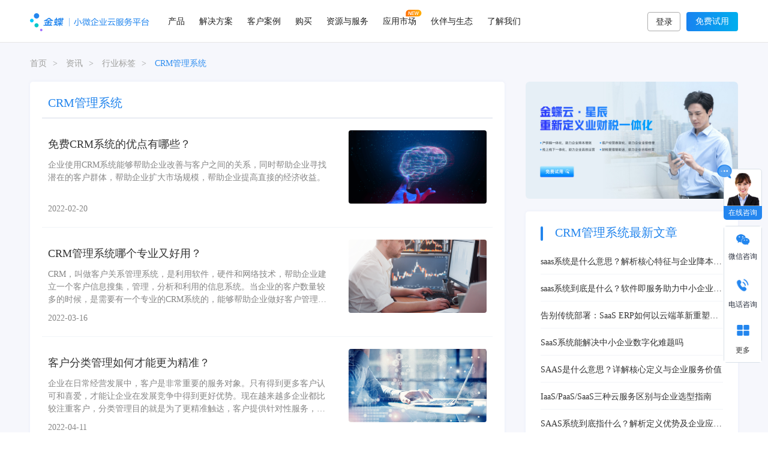

--- FILE ---
content_type: text/html;charset=UTF-8
request_url: https://www.jdy.com/tag/1529298268507467777.html
body_size: 21677
content:
<!DOCTYPE html>
<!--[if lt IE 7]>
<html class="ie ie6 lt8 lt9 lt10"><![endif]-->
<!--[if IE 7]>
<html class="ie ie7 lt8 lt9 lt10"><![endif]-->
<!--[if IE 8]>
<html class="ie ie8 lt9 lt10"><![endif]-->
<!--[if IE 9]>
<html class="ie ie9 lt10"><![endif]-->
<!--[if (gt IE 9) | !(IE)]><!-->
<html>
<!--<![endif]-->
<head>
        <title>CRM管理系统-金蝶云星辰</title>

    <meta name="author" content="xwyuntianxia"/>
    <meta name="keywords" content="CRM管理系统"/>

    <meta name="description" content="CRM系统就是我们常说的客户管理系统。它能帮助企业做到“以客户为中心”，统一管理客户、满足客户需求、维护客户关系、优化销售流程、提升销售业绩等。"/>


<meta charset="utf-8">
<meta name="renderer" content="webkit"/>
<meta http-equiv="X-UA-Compatible" content="IE=edge,chrome=1"/>
<meta content="width=device-width, initial-scale=1, maximum-scale=1, minimum-scale=1" name="viewport"/>
<link rel="shortcut icon" href="https://www.jdy.com//templates/news-static/img/favicon.ico" type="image/x-icon"/>
<script>
    if ( /*@cc_on!@*/ false && document.documentMode === 10) document.documentElement.className += ' ie10';
</script>
<script>
    if ( /*@cc_on!@*/ false && document.documentMode === 11) document.documentElement.className += ' ie11';
</script>
<!-- 添加IE10+Class -->
<link rel="stylesheet" href="https://www.jdy.com//templates/news-static/css/common.css">
<link rel="stylesheet" type="text/css" href="https://www.jdy.com//templates/news-static/css/iconfont.css"/>
<link rel="stylesheet" type="text/css" href="https://www.jdy.com//templates/news-static/css/animate.min.css"/>
<link rel="stylesheet" type="text/css" href="https://www.jdy.com//templates/news-static/css/swiper.min.css"/>
<link rel="stylesheet" type="text/css" href="https://www.jdy.com//templates/news-static/css/jquery.mCustomScrollbar.css"/>
<link rel="stylesheet" type="text/css" href="https://www.jdy.com//templates/news-static/css/iconfont2/iconfont.css"/>
<link rel="stylesheet" type="text/css" href="https://www.jdy.com//templates/news-static/css/header.css"/>
<link rel="stylesheet" type="text/css" href="https://www.jdy.com//templates/news-static/css/footer.css"/>
<link rel="stylesheet" type="text/css" href="https://www.jdy.com//templates/news-static/css/base.css"/>
<link rel="stylesheet" type="text/css" href="https://www.jdy.com//templates/news-static/css/free.css"/>
<link rel="stylesheet" href="https://www.jdy.com//templates/news-static/css/tcplayer.min.css"/>



<!--[if lt IE 9]>
<script src="https://www.jdy.com//templates/news-static/js/html5.js"></script>
<script src="https://www.jdy.com//templates/news-static/js/respond.src.js"></script>

<![endif]-->
<!--公用文件 END-->

<script src="https://www.jdy.com//templates/news-static/js/o/rem.js"></script>
<script type="text/javascript" src="https://www.jdy.com//templates/news-static/js/jquery-1.11.1.min.js"></script>
<script src="https://www.jdy.com//templates/news-static/js/page.js"></script>
<script type="text/javascript" src="https://www.jdy.com//templates/news-static/js/handleAjax.js"></script>
<script type="text/javascript" src="https://www.jdy.com//templates/news-static/js/handlePage.js"></script>
<script src="https://www.jdy.com//templates/news-static/js/hls.min.js"></script>
<script src="https://www.jdy.com//templates/news-static/js/tcplayer.v5.3.2.min.js"></script>
<script src="https://www.jdy.com//templates/news-static/js/utils.js"></script>

<script>
    let domainSite = "https://www.jdy.com";
</script>

<script>
    var _hmt = _hmt || [];
    (function() {
        var hm = document.createElement("script");
        hm.src = "https://hm.baidu.com/hm.js?8a7c78ab1eac75b2b8ed9c6e7276c083";
        var s = document.getElementsByTagName("script")[0];
        s.parentNode.insertBefore(hm, s);
    })();
</script>
<link rel="stylesheet" type="text/css" href="https://www.jdy.com//templates/news-static/css/header_news.css"/>
    <link rel="stylesheet" type="text/css" href="https://www.jdy.com//templates/news-static/css/list_detail.css"/>
</head>
<body>
<!--[if lt IE 9]>
<p class="browserupgrade">您在使用&nbsp;<strong></strong>&nbsp;标准浏览本网站。请 <a href="http://browsehappy.com/" target="_blank">升级Internet Explorer浏览器</a> 来更好的体验本网站.</p>
<![endif]-->

<!--header begin-->
<!--<link rel="stylesheet" href="https://cdn.jdy.com/jdy/new/lib/bootstrap/bootstrap.min.css" type="text/css">-->
<link rel="stylesheet" type="text/css" href="https://cdn.jdy.com/jdy/new/images/other/voc/css/iconfont.css">
<link rel="stylesheet" id="theme-dynamic-styles-css" href="https://www.jdy.com/wp-content/themes/youshang/custom.css" type="text/css" media="all">
<link rel="stylesheet" href="https://cdn.jdy.com/jdy/new/css/subHeader.css" type="text/css">
<link rel="stylesheet" href="https://cdn.jdy.com/jdy/new/css/subFooter.css" type="text/css">

<!--2022-1-6-->
<link rel="stylesheet" media="screen and (max-width:1024px)" href="https://m.jdy.com/css_new/common.css?ver=20200112" type="text/css">
<link rel="stylesheet" media="screen and (max-width:1024px)" href="https://m.jdy.com/css_new/app.css?ver=20190701" type="text/css">
<link rel="stylesheet" type="text/css" href="https://www.jdy.com//templates/news-static/css/header_news.css"/>
<link rel="stylesheet" type="text/css" href="https://www.jdy.com//templates/news-static/css/footer_news.css"/>

<style>
    *, ul li,ul,dl,dl dt,dl dd{margin:0;padding:0}
    img {
        vertical-align: middle;
    }
    .visible-lg, .visible-md, .visible-sm, .visible-xs {
        display: none!important;
    }


    .nav-mobile{
        display: none;
    }

    .footer-mobile{
        display: none;
    }

    @media screen and (max-width: 1024px){

        html{
            font-size:100px;
        }

        #nav_wapper{
            display: none;
        }
        .nav-mobile{
            display: block;
        }

        #nav_footer{
            display: none;
        }

        .footer-mobile{
            display: block;
        }
    }



</style>
<!--结束-->


<div id="nav_wapper" style="background:none !important;border-bottom:none" class="navbottomline">
    <div class="navcon" id="productTypeNav">
        <div class="navprocon">
        <div class="navproType">
            <ul class="proType-menu-link">
            <li class="ontrue">按领域</li>
            <li>按产品</li>
            </ul>
        </div>
        <div class="navproleft">
            <div class="proType-item ontrue" style="margin-bottom: 20px;">
            <div class="navitem field">
                <div><a href="https://www.jdy.com/domain/invoicing/"><dl><dt>进销存</dt><dd>采购、销售、库存、资金全链路管理</dd></dl></a></div>
                <div><a href="https://www.jdy.com/domain/finance/"><dl><dt>财税管理</dt><dd>财务、出纳、资产、税务全面管理，多维核算，辅助决策</dd></dl></a></div>
                <div><a href="https://www.jdy.com/domain/retail/"><dl><dt>零售管理</dt><dd>高效收银，极致营销，智能要货配货，轻松搞定门店经营</dd></dl></a></div>
                <div><a href="https://www.jdy.com/domain/reimbursement/"><dl><dt>费用报销</dt><dd>报销-支付-记账全流程管理，让报销不再复杂</dd></dl></a></div>
                <div><a href="https://www.jdy.com/domain/ordering_mall/"><dl><dt>订货商城</dt><dd>将生意搬上互联网，客户自主订货提升效率</dd></dl></a></div>
                <div><a href="https://www.jdy.com/domain/manufacture/"><dl><dt>生产管理</dt><dd>产供销一体化解决方案，助力企业降本增效</dd></dl></a></div>
                <div><a href="https://www.jdy.com/domain/ecommerce/"><dl><dt>电商管理</dt><dd>多平台订单对接及快速处理，助力企业开拓新渠道</dd></dl></a></div>
                <div><a href="https://www.jdy.com/domain/dzgl/"><dl><dt>代账管理</dt><dd>智能票账税一体化解决方案，助力财税公司降本增效</dd></dl></a></div>
                <div><a href="https://www.jdy.com/domain/lbcm/"><dl><dt>老板参谋</dt><dd>一名智慧的AI参谋，帮老板随时随地看清经营、智慧决策</dd></dl></a></div>
                <div><a href="https://www.jdy.com/domain/cshg/"><dl><dt>财税合规</dt><dd>票/财/税/客/商等风险管控，助力企业合规经营</dd></dl></a></div>
            </div>
            </div>
            <div class="proType-item">
            <div class="navitem product">
                <div><a href="https://www.jdy.com/products/stellar/"><dl><dt>金蝶云·星辰</dt><dd>小型企业业财税一体化解决方案</dd></dl></a></div>
                <div><a href="https://www.jdy.com/products/accounting/"><dl><dt>精斗云·云会计</dt><dd>微型企业智能财务管理云服务</dd></dl></a></div>
                <div><a href="https://www.jdy.com/products/invoicing/"><dl><dt>精斗云·云进销存</dt><dd>微型智能经营AI助手</dd></dl></a></div>
                <div><a href="https://www.jdy.com/domain/reimbursement/"><dl><dt>精斗云·云报销</dt><dd>简单好用的费用报销管理工具</dd></dl></a></div>
                <div><a href="https://www.jdy.com/products/kiscloud/"><dl><dt>金蝶·KIS云</dt><dd>小微企业工贸一体化解决方案</dd></dl></a></div>
                <div><a href="https://www.jdy.com/products/zhang-wu-you/"><dl><dt>金蝶账无忧</dt><dd>为财税公司量身定制的智能财税SaaS平台</dd></dl></a></div>
                <div><a href="https://www.jdy.com/qywx/"><dl><dt>企微专版</dt><dd>客户经营与业财融合的一体化解决方案</dd></dl></a></div>
                <div><a href="https://www.jdy.com/dd/"><dl><dt>钉钉专版</dt><dd>OA协同与业财融合的一体化解决方案</dd></dl></a></div>
            </div>
            <p><a href="/products/">查看所有产品 ></a></p>
            </div>
        </div>

        <div class="navproright">
            <dl id="navproright-activity">
            </dl>
        </div>
        </div>
    </div>
    <div class="navcon" id="resultWayNav">
        <div class="navwaycon">
            <div class="navwayleft">
                <ul class="indpro-menu-link">
                    <li class="ontrue">分角色</li>
                    <li>分行业</li>
                    <li>分场景</li>
                </ul>
            </div>
            <div class="navwayright">
                <div class="indpro-item ontrue">
                    <div class="navitem onrole">
                        <div><a href="https://www.jdy.com/solutions/manager/"><dl><dt>老板</dt><dd>查经营数据、洞察风险、语音问数、沟通协同、审批、经营决策</dd></dl></a></div>
                        <div><a href="https://www.jdy.com/solutions/finance/"><dl><dt>财务</dt><dd>记账对账，发票管理，报税归档分析</dd></dl></a></div>
                        <div><a href="https://www.jdy.com/solutions/sales/"><dl><dt>销售</dt><dd>报价开单，审批催收，维护客情，业绩下达及跟进</dd></dl></a></div>
                        <div><a href="https://www.jdy.com/solutions/shopowner/"><dl><dt>店长</dt><dd>开单收银，门店要货，数据上报，营销宣传</dd></dl></a></div>
                        <div><a href="https://www.jdy.com/solutions/storeman/"><dl><dt>仓管</dt><dd>购销收发货，入库调拨，盘点报损，分配仓位</dd></dl></a></div>
                    </div>
                </div>
                <div class="indpro-item">
                    <h3>通用行业</h3>
                    <div class="navitem onindustry">
                        <div><a href="https://www.jdy.com/solutions/foodstuff/"><dl><dt>食品行业</dt><dd>为休闲食品、各类熟食等行业提供专业解决方案</dd></dl></a></div>
                        <div><a href="https://www.jdy.com/solutions/digital/"><dl><dt>3C数码行业</dt><dd>为手机、电脑等行业提供专业解决方案</dd></dl></a></div>
                        <div><a href="https://www.jdy.com/solutions/technology/"><dl><dt>科技服务</dt><dd>为技术服务及新兴科技等行业提供专业解决方案</dd></dl></a></div>
                        <div><a href="https://www.jdy.com/solutions/trades/"><dl><dt>外贸行业</dt><dd>为进出口外贸行业量身打造的专业解决方案</dd></dl></a></div>
                        <div><a href="https://www.jdy.com/solutions/materials/"><dl><dt>家居建材</dt><dd>为家居建材、灯饰照明等行业提供的专业解决方案</dd></dl></a></div>
                    </div>
                     <h3>行业定制</h3>
                    <div class="navitem onindustryDz">
                        <div><a href="https://www.jdy.com/solutions/wine/"><dl><dt>酒水行业</dt><dd>为酒水快消企业提供专业解决方案</dd></dl></a></div>
                        <div><a href="https://www.jdy.com/solutions/pharmaceuticals/"><dl><dt>医药行业</dt><dd>为医药行业量身打造的专业解决方案</dd></dl></a></div>
                        <div><a href="https://www.jdy.com/solutions/fresh/"><dl><dt>生鲜食品</dt><dd>为生鲜食品行业量身打造的专业解决方案</dd></dl></a></div>
                        <div><a href="https://www.jdy.com/solutions/garments/"><dl><dt>服装行业</dt><dd>为服装行业量身打造的专业解决方案</dd></dl></a></div>
                        <div><a href="https://www.jdy.com/solutions/print/"><dl><dt>印刷包装</dt><dd>为印刷包装行业量身打造的专业解决方案</dd></dl></a></div>
                        <div><a href="https://www.jdy.com/solutions/stream/"><dl><dt>物流运输</dt><dd>为物流运输行业量身打造的专业解决方案</dd></dl></a></div>
                        <div><a href="https://www.jdy.com/solutions/applications/"><dl><dt>建材行业</dt><dd>为建材行业量身打造的专业解决方案</dd></dl></a></div>
                        <div><a href="https://www.jdy.com/solutions/takeaway/"><dl><dt>外贸出口</dt><dd>满足外贸企业自营出口业务管理需求的定制化解决方案</dd></dl></a></div>
                         <div><a href="https://www.jdy.com/solutions/mechatronics/"><dl><dt>机械电子</dt><dd>为机械电子行业量身打造的专业解决方案</dd></dl></a></div>
                    </div>
                </div>
                <div class="indpro-item">
                    <div class="navitem onscene">
                        <div>
                            <dl>
                                <dt>财税管理</dt>
                                <dd class="sceneItem">
                                    <dl>
                                        <dd><a href="https://www.jdy.com/scene/credentials/">智能凭证</a></dd>
                                        <dd><a href="https://www.jdy.com/scene/fund/">应付应收</a></dd>
                                        <dd><a href="https://www.jdy.com/scene/cashier/">出纳管理</a></dd>
                                        <!-- <dd><a href="/solutions/foodstuff/">工资管理</a></dd> -->
                                        <dd><a href="https://www.jdy.com/domain/reimbursement/">费用报销</a></dd>
                                    </dl>
                                    <dl>
                                        <dd><a href="https://www.jdy.com/scene/statement/">多维会计核算</a></dd>
                                        <dd><a href="https://www.jdy.com/scene/multianalysis/">智能分析</a></dd>
                                        <dd><a href="https://www.jdy.com/scene/tax/">税务管理</a></dd>
                                        <dd><a href="https://www.jdy.com/scene/costing/">成本核算</a></dd>
                                    </dl>
                                </dd>
                            </dl>
                        </div>
                        <div>
                            <dl>
                                <dt>业务经营</dt>
                                <dd class="sceneItem">
                                    <dl>
                                        <dd><a href="https://www.jdy.com/scene/wholesale/">线下批发</a></dd>
                                        <!-- <dd><a href="/solutions/foodstuff/">电商管理</a></dd> -->
                                        <dd><a href="https://www.jdy.com/scene/sales/">车销</a></dd>
                                        <dd><a href="https://www.jdy.com/scene/member/">会员营销</a></dd>
                                        <dd><a href="https://www.jdy.com/scene/cashiering/">门店管理</a></dd>
                                        <dd><a href="https://www.jdy.com/scene/stratification/">客户分层</a></dd>
                                    </dl>
                                    <dl>
                                        <dd><a href="https://www.jdy.com/domain/ordering_mall/">在线订货</a></dd>
                                        <!-- <dd><a href="/solutions/foodstuff/">客户分层</a></dd> -->
                                        <dd><a href="https://www.jdy.com/scene/sfa/">移动访销</a></dd>
                                        <dd><a href="https://www.jdy.com/scene/analysis/">经营分析</a></dd>
                                        <dd><a href="https://www.jdy.com/scene/stock/">库存管理</a></dd>
                                        <dd><a href="https://www.jdy.com/products/remote-work/">远程办公</a></dd>
                                    </dl>
                                </dd>
                            </dl>
                        </div>
                        <div>
                            <dl>
                                <dt>移动应用</dt>
                                <dd class="sceneItem">
                                    <dl>
                                        <dd><a href="https://www.jdy.com/kdapp/">金蝶云星辰App</a></dd>
                                    </dl>
                                    <dl>
                                        <dd><a href="https://www.jdy.com/app4/">精斗云App</a></dd>
                                    </dl>
                                </dd>
                            </dl>
                        </div>
                        <div>
                            <dl>
                                <dt>开放能力</dt>
                                <dd class="sceneItem">
                                    <dl>
                                        <dd><a href="https://open.jdy.com/#/sence/data" rel="nofollow">API服务</a></dd>
                                    </dl>
                                    <dl>
                                        <dd><a href="https://open.jdy.com/#/sence/code" rel="nofollow">开发平台</a></dd>
                                    </dl>
                                </dd>
                            </dl>
                        </div>
                    </div>
                </div>
            </div>
        </div>
    </div>

    <div class="navcon" id="growInforNav">
  <!-- 资源中心新增代码 frist -->
<div class="navtoolcon">
      <div class="navtoolleft">
        <ul class="tool-menu-link">
          <li class="ontrue">资料下载</li>
          <li>免费工具</li>
          <li>支持与社区</li>
          <li>客户支持</li>
        </ul>
      </div>
      <div class="navtoolright">
        <div class="tool-item ontrue">
          <div class="growInforNav">
            <div class="gin_mid">
              <div class="navitem fileInforNav">
                <div><a href="https://www.jdy.com/media-resource/data/list-all-hot/"><dl><dt>解决方案下载</dt><dd>获取小微企业数字化转型实践案例</dd></dl></a></div>
                <div><a href="https://www.jdy.com/media-resource/data/1619957129588834306.html"><dl><dt>白皮书下载</dt><dd>金蝶行业洞察，助力小微企业探究市场动态</dd></dl></a></div>
                <div><a href="https://www.jdy.com/media-resource/"><dl><dt>精选视频课程</dt><dd>看课程学习实用干货，快速获得技能提升</dd></dl></a></div>
              </div>
            </div>
            <div class="gin_right">
              <a href="https://www.jdy.com/media-resource/data/1619957129588834306.html">
                <dl>
                  <dt>下载《2022小微企业白皮书》<img src="https://cdn.jdy.com/jdy/new/images/index/new.png" /></dt>
                  <dd><img src="https://cdn.jdy.com/jdy/new/images/index/ic/file_ad.png"/></dd>
                </dl>
              </a>
            </div>
          </div>
        </div>
        <div class="tool-item">
            <h3>在线工具 <a href="https://www.jdy.com/new-tools">更多工具></a></h3>
            <div class="navitem onlinetool">
              <div><a href="https://www.jdy.com/new-tools/1530109464324186113.html"><dl><dt>会计科目汇编</dt></dl></a></div>
              <div><a href="https://www.jdy.com/new-tools/1529772614048915458.html"><dl><dt>个税计算器</dt></dl></a></div>
              <div><a href="https://www.jdy.com/new-tools/1530116071128932353.html"><dl><dt>大小写转换器</dt></dl></a></div>
            </div>
            <h3>财会导航 <a href="https://www.jdy.com/website/list-swxx/">更多导航></a></h3>
            <div class="navitem onlinetool2">
              <div><a href="https://www.jdy.com/website/list-czxx/"><dl><dt>财政信息</dt></dl></a></div>
              <div><a href="https://www.jdy.com/website/list-kzxx/"><dl><dt>财会考证</dt></dl></a></div>
              <div><a href="https://www.jdy.com/website/list-scjd/"><dl><dt>市场监督</dt></dl></a></div>
            </div>
        </div>
        <div class="tool-item">
          <div class="growInforNav">
            <div class="gin_mid">
              <div class="navitem letterInforNav">
              <div><a href="https://vip.kingdee.com/school?productLineId=35" target="_blank" rel="nofollow"><dl><dt>学习与成长</dt><dd>一起探索学习的乐趣，成长从这里开始</dd></dl></a></div>
              <div><a href="https://vip.kingdee.com/knowledge/atlas?productId=9&productLineId=35&lang=zh-CN" target="_blank" rel="nofollow"><dl><dt>自助知识库</dt><dd>获取官方知识文档，高效应用产品</dd></dl></a></div>
              <div><a href="https://vip.kingdee.com/topics?productLineId=35" target="_blank" rel="nofollow"><dl><dt>同行问答互助</dt><dd>互助解答和交流探讨，助力问题解决</dd></dl></a></div>
              </div>
            </div>
            <div class="gin_right">
              <dl>
                <dt>微信扫一扫 抢先体验成长指数小程序</dt>
                <dd><img src="https://cdn.jdy.com/jdy/new/images/index/zsxcx_banner.jpg"/></dd>
              </dl>
            </div>
          </div>
        </div>
        
        <div class="tool-item">
          <div class="growInforNav">
            <div class="gin_mid">
              <div class="navitem supportInforNav">
                <div>
                  <a href="https://vip.kingdee.com/article/366616832754420736?productLineId=6&isKnowledge=2" target="_blank" rel="nofollow">
                    <dl>
                      <dt>售后服务</dt>
                      <dd>为您的每一次提问，提供匹配的答案</dd>
                    </dl>
                  </a>
                </div>
                <div>
                  <a href="https://vip.kingdee.com/knowledge/specialDetail/298103426519754496?productLineId=6" target="_blank" rel="nofollow">
                    <dl>
                      <dt>精斗云-新手攻略</dt>
                      <dd>帮助您更好的了解和使用系统，快速学习并掌握系统操作</dd>
                    </dl>
                  </a>
                </div>
                <div>
                  <a href="https://vip.kingdee.com/knowledge/atlas?productId=15&productLineId=6" target="_blank" rel="nofollow">
                    <dl>
                      <dt>精斗云-帮助中心</dt>
                      <dd>从这里开始，由浅入深，系统的学习和了解产品</dd>
                    </dl>
                  </a>
                </div>
                <div>
                  <a href="https://vip.kingdee.com/article/215400707636507392?productLineId=6" target="_blank" rel="nofollow">
                    <dl>
                      <dt>精斗云-服务产品包</dt>
                      <dd>为不同需求的您提供标准和高级（购买）服务</dd>
                    </dl>
                  </a>
                </div>
                <div>
                  <a href="https://vip.kingdee.com/knowledge/specialDetail/172035498049835264?productLineId=35" target="_blank" rel="nofollow">
                    <dl>
                      <dt>星辰-新手攻略</dt>
                      <dd>帮助您更好的了解和使用系统，快速学习并掌握系统操作</dd>
                    </dl>
                  </a>
                </div>
                <div>
                  <a href="https://vip.kingdee.com/knowledge/atlas?productId=9&productLineId=35" target="_blank" rel="nofollow">
                    <dl>
                      <dt>星辰-帮助中心</dt>
                      <dd>从这里开始，由浅入深，系统的学习和了解产品</dd>
                    </dl>
                  </a>
                </div>
                <div>
                  <a href="https://vip.kingdee.com/article/215400443395093248?productLineId=35" target="_blank" rel="nofollow">
                    <dl>
                      <dt>星辰-服务产品包</dt>
                      <dd>为不同需求的您提供标准和高级（购买）服务</dd>
                    </dl>
                  </a>
                </div>
              </div>
            </div>
          </div>
        </div>
      </div>

    </div>
    <a href="https://www.jdy.com/wp-content/themes/youshang/精斗云官网登录.url" target="blank" class="todesk">保存网站至桌面</a>
  </div>


    <div class="navcon" id="supportServiceNav">
    <div class="supportcon">
        <div class="supportleft">
          <ul class="support-menu-link">
            <li class="ontrue">金蝶云社区</li>
            <li>客户支持</li>
          </ul>
        </div>
        <div class="supportright">
          <div class="support-item ontrue">
            <div class="navitem">
              <div><a href="https://vip.kingdee.com/school?productLineId=35" target="_blank" rel="nofollow"><dl><dt>学习与成长</dt><dd>一起探索学习乐趣，成长从这里开始</dd></dl></a></div>
              <div><a href="https://vip.kingdee.com/?productLineId=6" target="_blank" rel="nofollow"><dl><dt>支持与社区</dt><dd>产品知识、职业成长、最新动态</dd></dl></a></div>
              <div><a href="https://vip.kingdee.com/listen" target="_blank" rel="nofollow"><dl><dt>创新广场</dt><dd>用您的创意打造未来产品</dd></dl></a></div>
              <div><a href="https://vip.kingdee.com/mvp" target="_blank" rel="nofollow"><dl><dt>创见者MVP</dt><dd>企业数字化转型专家经验、学识、创意分享</dd></dl></a></div>
              <div><a href="https://vip.kingdee.com/school/list?opc=35&so=desc" target="_blank" rel="nofollow"><dl><dt>视频课程</dt><dd>看课程学习实用干货，快速获得技能提升</dd></dl></a></div>
            </div>
          </div>
          <div class="support-item">
            <div class="navitem">
              <div><a href="https://vip.kingdee.com/article/366616832754420736?productLineId=6&isKnowledge=2" target="_blank" rel="nofollow"><dl><dt>售后服务</dt><dd>为您的每一次提问，提供匹配的答案</dd></dl></a></div>
              <div><a href="https://vip.kingdee.com/article/215400707636507392" target="_blank" rel="nofollow"><dl><dt>服务产品包(精斗云)</dt><dd>为客户提供标准服务</dd></dl></a></div>
              <div><a href="https://vip.kingdee.com/article/215400443395093248" target="_blank" rel="nofollow"><dl><dt>服务产品包(星辰)</dt><dd>为不同服务需求的客户提供标准和高级(购买)服务</dd></dl></a></div>
              <div><a href="https://vip.kingdee.com/article/322807911540395264?productLineId=6&isKnowledge=2" target="_blank" rel="nofollow"><dl><dt class="newuserhelp">新手攻略</dt><dd>帮助您更好的了解和使用系统，快速学习并掌握系统操作</dd></dl></a></div>
              <div><a href="https://vip.kingdee.com/article/444091647937278464?productLineId=6&isKnowledge=2" target="_blank" rel="nofollow"><dl><dt class="jdyhelpcenter">帮助中心</dt><dd>从这里开始，由浅入深，系统的学习和了解产品</dd></dl></a></div>
              
            </div>
          </div>
        </div>
    </div>
  </div>

    <div class="navcon" id="parentarNav">
    <div class="parentarNavCon">
      <div>
        <h3>合作伙伴</h3>
        <div class="navitem onpartnership">
          <div><a href="https://www.jdy.com/partner/isv/"><dl><dt>ISV伙伴</dt><dd>开放各项能力，携手各行业合作伙伴</dd></dl></a></div>
          <div><a href="https://www.jdy.com/partner/marketing/"><dl><dt>营销服务伙伴</dt><dd>丰富市场资源，全方位售后服务支持</dd></dl></a></div>
        </div>
      </div>
      <div>
        <h3>生态平台</h3>
        <div class="navitem onecoplatform">
          <div><a href="https://open.jdy.com/#/home" rel="nofollow" target="_blank"><dl><dt>开放平台</dt><dd>小微企业生态门户，轻量级PaaS平台和全面API接口</dd></dl></a></div>
          <div><a href="https://developer.kingdee.com/developer?productLineId=29" target="_blank" rel="nofollow"><dl><dt>开发者社区</dt><dd>这是一个互帮互助，相互提升的圈子</dd></dl></a></div>
        </div>
      </div>
  </div>
  </div>

<!-- 公司介绍新增代码 frist -->
  <div class="navcon" id="aboutNav">
        <div class="aboutNavCon">
            <div class="navitem">
                <div>
                    <dl>
                        <dt><a href="https://www.jdy.com/aboutus/">公司介绍</a></dt>
                        <dd><a href="https://www.jdy.com/aboutus/">关于我们</a></dd>
                        <dd><a href="https://www.jdy.com/aboutus/">发展历程</a></dd>
                        <dd><a href="https://www.jdy.com/aboutus/">企业荣誉</a></dd>
                        <dd><a href="https://www.jdy.com/aboutus/">联系我们</a></dd>
                    </dl>
                </div>
                <div>
                    <dl>
                        <dt><a href="https://www.jdy.com/events/">品牌活动</a></dt>
                        <dd><a href="https://www.jdy.com/events/accountant2024" target="_blank">金蝶云会计节</a></dd>
                        <dd><a href="https://www.jdy.com/events/summit2023" target="_blank">小微企业智慧成长峰会</a></dd>
                        <dd><a href="https://mp.weixin.qq.com/s/SpIVK2KB9sIDcOc8Ti8fYQ" target="_blank" rel="nofollow">金蝶云·星辰全新AI应用【老板参谋】</a></dd>
                    </dl>
                </div>
            </div>
            <div class="img">
                <a href="https://mp.weixin.qq.com/s/YWmPBTpnxM_L_7-d1OJRNA" rel="nofollow"><img src="https://cdn.jdy.com/jdy/pages/2025kjj/nav-about-me-review.jpg"/></a>
                <a href="https://mp.weixin.qq.com/s/SpIVK2KB9sIDcOc8Ti8fYQ"><img src="https://cdn.jdy.com/jdy/new/images/menus/lbcm_menu.jpg"/></a>
            </div>
        </div>
    </div>
<!-- 公司介绍新增代码 end -->


    <div class="menucontain">

        <div id="nav_logo">
            <a rel="nofollow" href="https://www.jdy.com/"><img src="https://cdn.jdy.com/jdy/new/images/index/logo.png" id="jindeeLogo"></a>
            <a href></a>
        </div>
        <div id="nav_header">
            <div id="nav_content">

                <div id="nav_relative">

                    <div class="nav_item">
                        <a class="nav_link_item" href="https://www.jdy.com/products/" id="productType">产品</a>
                    </div>

                    <div class="nav_item">
                        <a class="nav_link_item" href="javascript:" id="resultWay">解决方案</a>
                    </div>

                    <div class="nav_item">
                        <a class="nav_link_item" href="https://www.jdy.com/success-stories/" id="clientDemo">客户案例</a>
                    </div>

                    <div class="nav_item">
                        <a class="nav_link_item" href="https://www.jdy.com/buy/"  id="toBuy">购买</a>
                    </div>

                   <div class="nav_item" id="growInforDiv">
                        <a class="nav_link_item" href="https://www.jdy.com/media-resource/" id="growInfor">资源与服务</a>
                    </div>

                    <div class="nav_item">
                        <a class="nav_link_item" href="https://www.jdy.com/appmarket/" target="_blank">应用市场</a><img src="https://cdn.jdy.com/jdy/new/images/index/new_ico.png" style="position: absolute;width: 27px;height: 12px;right: 1px;top: 16px;"/>
                    </div>

                    <div class="nav_item">
                        <a class="nav_link_item" href="javascript:" id="parentar">伙伴与生态</a>
                    </div>

                    <div class="nav_item">
                        <a class="nav_link_item" href="javascript:" id="about">了解我们</a>
                    </div>

                </div>
            </div>
        </div>

        <div id="nav_action">
            <div id="toploginregcon" style="display: block;">
                <a href="/login" class="toplogin">登录</a>
                <a href="https://www.jdy.com/reg" class="topreg toRegHeader" id="nowReg">免费试用</a>
            </div>
            <div id="toplogininf" class="btns fr">
                <a href="https://service.jdy.com/myservice/index.jsp" class="workstation btn-green" style="background: #33d6d0;display: inline-block;float:none">我的工作台</a>
                <div class="nav_item user_nav">
                    <a class="nav_link_item user_icon" id="imgcontent"  href="javascript:void(0)">
                        <img src="https://www.jdy.com/resource/images/touxiang.png"  id="userImg"  onerror="this.src='https://www.jdy.com/resource/images/touxiang.png'">
                    </a>
                    <div class="nav_sub_menu nav_sub_menu_right" style="height: 0px;">
                        <div class="nav_sub_menu_con">
                            <div class="triangleRight"></div>
                            <div class="nav_sub_1">
                                <a href="https://service.jdy.com/myservice/index.jsp" id="loginUserName"></a>
                                <a href="#" class="loginStatus" id="logout">退出</a>
                            </div>
                        </div>
                    </div>

                </div>
            </div>
        </div>
    </div>
</div>

<!--2022-1-6-->
<div class="nav-mobile">
    <div class="appTop clearfix">
        <div class="mlogo" id="top_logo"><a rel="nofollow" class="external" href="https://m.jdy.com" title="精斗云首页"></a></div>
        <div class="appTopRight">
            <!-- <span id="user"><a class="external" href="https://www.jdy.com/login/" title="精斗云登录"></a></span> -->
            <span id="nav-top-trial"><a rel="nofollow" class="external" href="javascript:void(0)" title="免费体验">免费体验</a></span>
            <span id="nav-show" class="nav"></span><span id="nav_menuClose"></span>
        </div>
    </div>
    <div class="nav-body" style="display:none">
        <div class="nav-content">
            <div class="nav-content-left">
                <ul>
                    <li class="nav-left-li nav-li-active" data-id="nav-product">
                        <a click="javascript:void(0)">产品</a>
                    </li>
                    <li class="nav-left-li" data-id="nav-solution">
                        <a click="javascript:void(0)">解决方案</a>
                    </li>
                    <li class="nav-left-li" data-id="nav-story">
                        <a href="https://www.jdy.com/success-stories/">客户故事</a>
                    </li>
                    <li class="nav-left-li" data-id="nav-buy">
                        <a rel="nofollow" href="https://m.jdy.com/buy/">购买</a>
                    </li>
                      <li class="nav-left-li" data-id="nav-grow">
                        <a href="javascript:">资源中心</a>
                    </li>
                    <li class="nav-left-li" data-id="nav-us">
                        <a rel="nofollow" href="https://m.jdy.com/aboutus/">关于我们</a>
                    </li>
                </ul>
            </div>
            <div class="nav-content-right">
                <div class="nav-right-box" style="display: block;" id="nav-product">
                    <ul>
                        <li>
                            <p>精选推荐</p>
                        </li>
                        <li>
                            <!-- <a href="www.baidu.com" target="_blank">

                            </a> -->
                            <a href="https://m.jdy.com/domain/invoicing/">
                                <div class="nav-li">
                                    <div class="nav-bar">
                                        <div class="nav-icon nav-icon-jxc"></div><p>进销存</p>
                                    </div>
                                    <div class="nac-more"></div>
                                </div>
                            </a>
                            <div class="nav-detail">
                                <ul>
                                    <li>
                                        <a click="javascript:void(0)">采购、销售、库存、资金全链路管理</a>
                                    </li>
                                </ul>
                            </div>
                        </li>
                        <li>
                            <a rel="nofollow" href="https://m.jdy.com/domain/finance/">
                                <div class="nav-li">
                                    <div class="nav-bar">
                                        <div class="nav-icon nav-icon-csgl"></div>
                                        <p>财税管理</p>
                                    </div>
                                    <div class="nac-more"></div>
                                </div>
                            </a>
                            <div class="nav-detail">
                                <ul>
                                    <li>
                                        <a click="javascript:void(0)">财务、出纳、资产、税务全面管理，多维核算，辅助决策</a>
                                    </li>
                                </ul>
                            </div>
                        </li>
                        <li>
                            <a rel="nofollow" href="https://m.jdy.com/domain/retail/">
                                <div class="nav-li">
                                    <div class="nav-bar">
                                        <div class="nav-icon nav-icon-lsgl"></div>
                                        <p>零售管理</p>
                                    </div>
                                    <div class="nac-more"></div>
                                </div>
                            </a>
                            <div class="nav-detail">
                                <ul>
                                    <li>
                                        <a click="javascript:void(0)">高校收银、极致营销、智能要货配货，轻松搞定门店经营</a>
                                    </li>
                                </ul>
                            </div>
                        </li>
                        <li>
                            <a rel="nofollow" href="https://m.jdy.com/domain/reimbursement/">
                                <div class="nav-li">
                                    <div class="nav-bar">
                                        <div class="nav-icon nav-icon-fybx"></div>
                                        <p>费用报销</p>
                                    </div>
                                    <div class="nac-more"></div>
                                </div>
                            </a>
                            <div class="nav-detail">
                                <ul>
                                    <li>
                                        <a click="javascript:void(0)">报销-支付-记账全流程管理，让报销不在复杂</a>
                                    </li>
                                </ul>
                            </div>
                        </li>
                        <li>
                            <a rel="nofollow" href="https://m.jdy.com/domain/ordering_mall/">
                                <div class="nav-li">
                                    <div class="nav-bar">
                                        <div class="nav-icon nav-icon-dhsc"></div>
                                        <p>订货商城</p>
                                    </div>
                                    <div class="nac-more"></div>
                                </div>
                            </a>
                            <div class="nav-detail">
                                <ul>
                                    <li>
                                        <a click="javascript:void(0)">将生意搬上互联网，客户自主订货提升效率</a>
                                    </li>
                                </ul>
                            </div>
                        </li>
                    </ul>
                    <ul>
                        <li>
                            <p>金蝶产品</p>
                        </li>
                        <li>
                            <a rel="nofollow" href="https://m.jdy.com/products/stellar/">
                                <div class="nav-li">
                                    <p>金蝶云.星辰</p><div class="nac-more"></div>
                                </div>
                            </a>
                        </li>
                        <li>
                            <a click="javascript:void(0)">
                                <div class="nav-li">
                                    <p>金蝶.精斗云</p>
                                    <div class="nac-more show-more"></div>
                                </div>
                            </a>
                            <div class="nav-detail" style="display: block;">
                                <ul>
                                    <li>
                                        <a rel="nofollow" href="https://m.jdy.com/products/accounting/"><p>云会计</p></a>

                                    </li>
                                    <li>
                                        <a rel="nofollow" href="https://m.jdy.com/products/invoicing/"><p>云进销存</p></a>
                                    </li>
                                </ul>
                            </div>
                        </li>
                        <li>
                            <a rel="nofollow" href="https://m.jdy.com/domain/reimbursement/">
                                <div class="nav-li">
                                    <p>金蝶云报销</p><div class="nac-more"></div>
                                </div>
                            </a>
                        </li>
                        <li>
                            <a rel="nofollow" href="https://m.jdy.com/zwy/">
                                <div class="nav-li">
                                    <p>金蝶账无忧</p><div class="nac-more"></div>
                                </div>
                            </a>
                        </li>
                    </ul>
                </div>
                <div class="nav-right-box" id="nav-solution">
                    <ul>
                        <li>
                            <p>角色定制方案</p>
                        </li>
                        <li>
                            <a rel="nofollow" href="https://m.jdy.com/solutions/manager/">
                                <div class="nav-li">
                                    <div class="nav-bar">
                                        <div class="nav-icon nav-icon-lb"></div><p>老板</p>
                                    </div>
                                    <div class="nac-more"></div>
                                </div>
                            </a>
                            <div class="nav-detail">
                                <ul>
                                    <li>
                                        <a click="javascript:void(0)">采购、销售、库存、资金全链路管理</a>
                                    </li>
                                </ul>
                            </div>
                        </li>
                        <li>
                            <a rel="nofollow" href="https://m.jdy.com/solutions/finance/">
                                <div class="nav-li">
                                    <div class="nav-bar">
                                        <div class="nav-icon nav-icon-cw"></div><p>财务</p>
                                    </div>
                                    <div class="nac-more"></div>
                                </div>
                            </a>
                            <div class="nav-detail">
                                <ul>
                                    <li>
                                        <a click="javascript:void(0)">财务、出纳、资产、税务全面管理，多维核算，辅助决策</a>
                                    </li>
                                </ul>
                            </div>
                        </li>
                        <li>
                            <a rel="nofollow" href="https://m.jdy.com/solutions/sales/">
                                <div class="nav-li">
                                    <div class="nav-bar">
                                        <div class="nav-icon nav-icon-xs"></div><p>销售</p>
                                    </div>
                                    <div class="nac-more"></div>
                                </div>
                            </a>
                            <div class="nav-detail">
                                <ul>
                                    <li>
                                        <a click="javascript:void(0)">高校收银、极致营销、智能要货配货，轻松搞定门店经营</a>
                                    </li>
                                </ul>
                            </div>
                        </li>
                        <li>
                            <a rel="nofollow" href="https://m.jdy.com/solutions/shopowner/">
                                <div class="nav-li">
                                    <div class="nav-bar">
                                        <div class="nav-icon nav-icon-dc"></div><p>店长</p>
                                    </div>
                                    <div class="nac-more"></div>
                                </div>
                            </a>
                            <div class="nav-detail">
                                <ul>
                                    <li>
                                        <a click="javascript:void(0)">报销-支付-记账全流程管理，让报销不在复杂</a>
                                    </li>
                                </ul>
                            </div>
                        </li>
                        <li>
                            <a rel="nofollow" href="https://m.jdy.com/solutions/storeman/">
                                <div class="nav-li">
                                    <div class="nav-bar">
                                        <div class="nav-icon nav-icon-cg"></div><p>仓管</p>
                                    </div>
                                    <div class="nac-more"></div>
                                </div>
                            </a>
                            <div class="nav-detail">
                                <ul>
                                    <li>
                                        <a click="javascript:void(0)">将生意搬上互联网，客户自主订货提升效率</a>
                                    </li>
                                </ul>
                            </div>
                        </li>
                    </ul>
                    <ul>
                        <li>
                            <p>行业定制方案</p>
                        </li>
                        <li>
                            <a rel="nofollow" href="https://m.jdy.com/solutions/foodstuff/">
                                <div class="nav-li">
                                    <div class="nav-bar">
                                        <div class="nav-icon nav-icon-sp"></div><p>食品行业</p>
                                    </div>
                                    <div class="nac-more"></div>
                                </div>
                            </a>
                        </li>
                        <li>
                            <a rel="nofollow" href="https://m.jdy.com/solutions/digital/"></a>
                            <div class="nav-li">
                                <div class="nav-bar">
                                    <div class="nav-icon nav-icon-3c"></div><p>3C数码</p>
                                </div>
                                <div class="nac-more"></div>
                            </div>

                        </li>
                        <li>
                            <a rel="nofollow" href="https://m.jdy.com/solutions/technology/">
                                <div class="nav-li">
                                    <div class="nav-bar">
                                        <div class="nav-icon nav-icon-kj"></div><p>科技服务</p>
                                    </div>
                                    <div class="nac-more"></div>
                                </div>
                            </a>
                        </li>
                        <li>
                            <a rel="nofollow" href="https://m.jdy.com/solutions/materials/"></a>
                            <div class="nav-li">
                                <div class="nav-bar">
                                    <div class="nav-icon nav-icon-jj"></div><p>家居建材</p>
                                </div>
                                <div class="nac-more"></div>
                            </div>

                        </li>
                        <li>
                            <a rel="nofollow" href="https://m.jdy.com/solutions/trades/">
                                <div class="nav-li">
                                    <div class="nav-bar">
                                        <div class="nav-icon nav-icon-wm"></div><p>外贸行业</p>
                                    </div>
                                    <div class="nac-more"></div>
                                </div>
                            </a>
                        </li>
                        <li>
                            <a  href="https://m.jdy.com/solutions/wine/">
                                <div class="nav-li">
                                    <div class="nav-bar">
                                        <div class="nav-icon nav-icon-wine"></div><p>酒水行业</p>
                                    </div>
                                    <div class="nac-more"></div>
                                </div>
                            </a>
                        </li>
                        <li>
                            <a  href="https://m.jdy.com/solutions/pharmaceuticals/">
                                <div class="nav-li">
                                    <div class="nav-bar">
                                        <div class="nav-icon nav-icon-pharmaceutical"></div><p>医药行业</p>
                                    </div>
                                    <div class="nac-more"></div>
                                </div>
                            </a>
                        </li>
                        <li>
                            <a  href="https://m.jdy.com/solutions/fresh/">
                                <div class="nav-li">
                                    <div class="nav-bar">
                                        <div class="nav-icon nav-icon-fresh"></div><p>生鲜食品</p>
                                    </div>
                                    <div class="nac-more"></div>
                                </div>
                            </a>
                        </li>
                        <li>
                            <a  href="https://m.jdy.com/solutions/garments/">
                                <div class="nav-li">
                                    <div class="nav-bar">
                                        <div class="nav-icon nav-icon-cloth"></div><p>服装行业</p>
                                    </div>
                                    <div class="nac-more"></div>
                                </div>
                            </a>
                        </li>
                        <li>
                            <a  href="https://m.jdy.com/solutions/print/">
                                <div class="nav-li">
                                    <div class="nav-bar">
                                        <div class="nav-icon nav-icon-print"></div><p>印刷包装</p>
                                    </div>
                                    <div class="nac-more"></div>
                                </div>
                            </a>
                        </li>
                        <li>
                            <a  href="https://m.jdy.com/solutions/stream/">
                                <div class="nav-li">
                                    <div class="nav-bar">
                                        <div class="nav-icon nav-icon-stream"></div><p>物流运输</p>
                                    </div>
                                    <div class="nac-more"></div>
                                </div>
                            </a>
                        </li>
                        <li>
                            <a  href="https://m.jdy.com/solutions/applications/">
                                <div class="nav-li">
                                    <div class="nav-bar">
                                        <div class="nav-icon nav-icon-applications"></div><p>建材行业</p>
                                    </div>
                                    <div class="nac-more"></div>
                                </div>
                            </a>
                        </li>
                        <li>
                            <a  href="https://m.jdy.com/solutions/takeaway/">
                                <div class="nav-li">
                                    <div class="nav-bar">
                                        <div class="nav-icon nav-icon-wmf"></div><p>外贸出口</p>
                                    </div>
                                    <div class="nac-more"></div>
                                </div>
                            </a>
                        </li>
                    </ul>
                </div>
                <div class="nav-right-box" id="nav-story">

                </div>
                <div class="nav-right-box" id="nav-buy">

                </div>
                <div class='nav-right-box' id="nav-grow">
                    <ul class="sel">
                        <li><p>资料下载</p></li>
                         <li>
                             <a href="https://www.jdy.com/media-resource/data/list-jjfa-newest">
                                 <div class="nav-li">
                                     <div class="nav-bar">
                                         <div class="nav-icon nav-icon-file"></div><p>解决方案</p>
                                     </div>
                                     <div class="nac-more"></div>
                                 </div>
                             </a>
                         </li>
                         <li>
                             <a href="https://www.jdy.com/media-resource/data/list-baipishu-newest">
                                 <div class="nav-li">
                                     <div class="nav-bar">
                                         <div class="nav-icon nav-icon-filew"></div><p>白皮书</p>
                                     </div>
                                     <div class="nac-more"></div>
                                 </div>
                             </a>
                         </li>
                     </ul>
                     <ul>
                        <li><p>干货文章</p></li>
                         <li>
                             <a href="https://www.jdy.com/article/tag-c031/">
                                 <div class="nav-li">
                                     <div class="nav-bar">
                                         <div class="nav-icon nav-icon-wz"></div><p>热门文章推荐</p>
                                     </div>
                                     <div class="nac-more"></div>
                                 </div>
                             </a>
                         </li>
                         <li>
                             <a href="https://www.jdy.com/media-resource/videos/">
                                 <div class="nav-li">
                                     <div class="nav-bar">
                                         <div class="nav-icon nav-icon-video"></div><p>精选视频课程</p>
                                     </div>
                                     <div class="nac-more"></div>
                                 </div>
                             </a>
                         </li>
                     </ul>
                  </div>
                <div class="nav-right-box" id="nav-us">

                </div>
            </div>

        </div>
    </div>
</div>
<!--结束-->



<script type="text/javascript" src="https://www.jdy.com/wp-content/themes/youshang/custom.js"></script>
<script type="text/javascript" src="https://cdn.jdy.com/jdy/new/js/headerScroll.js"></script>
<!--<script src="https://cdn.jdy.com/jdy/new/js/proHeaderScroll.js"></script>-->

<!--2022-1-6-->
<script type="text/javascript"  src="https://cdn.jdy.com/mjdy/js_new/bootstrap.min.js"></script>
<script type="text/javascript"  src="https://m.jdy.com/js_new/common.js?ver=20190701"></script>
<!--结束-->
<!--header end-->
<!--头部-->
<div class="other_list clearfix">
    <div class="w1440 clearfix c_crumb">
        <a href="/" title="">首页</a><span>></span>
        <a href="/new-content/" title="">资讯</a><span>></span>
        <a href="/tag/" title="">行业标签</a><span>></span>
        <b>CRM管理系统</b>
    </div>
    <div class="w1440 clearfix tag_list">
        <div class="left">

            <div class="con01 clearfix">
                <h1 class="fnt_24">CRM管理系统</h1>
                <!-- 手机端开始 -->
                <ul class="mo_con02 clearfix">
                    <li class="active"><a href="javascript:;">CRM管理系统</a></li>
                    <li><a href="javascript:;">最新文章</a></li>
                    <li><a href="javascript:;">热门文章</a></li>
                </ul>
                <!-- 结束 -->

                <!-- 移动端新增mo_con_tab mo_dl -->
                <div class="mo_con_tab">
                    <div class="mo_dl active">
                        <dl class="clearfix">
                            <dt>
                                <a href="/article/1494873011516342273.html" title="" rel="nofollow">
                                    <img src="https://www.jdy.com/dsfile-static/article/微信图片_20220221154949_1645514268318.png" alt="">
                                </a>
                            </dt>
                            <dd>
                                <h4 class="fnt_20"><a href="/article/1494873011516342273.html" title="">免费CRM系统的优点有哪些？</a></h4>
                                <p>企业使用CRM系统能够帮助企业改善与客户之间的关系，同时帮助企业寻找潜在的客户群体，帮助企业扩大市场规模，帮助企业提高直接的经济收益。</p>
                                <span>2022-02-20</span>
                            </dd>
                        </dl>
                        <dl class="clearfix">
                            <dt>
                                <a href="/article/1503629285095636994.html" title="" rel="nofollow">
                                    <img src="https://www.jdy.com/dsfile-static/article/WX20200409-103354@2x_1647328005044.png" alt="">
                                </a>
                            </dt>
                            <dd>
                                <h4 class="fnt_20"><a href="/article/1503629285095636994.html" title="">CRM管理系统哪个专业又好用？</a></h4>
                                <p>CRM，叫做客户关系管理系统，是利用软件，硬件和网络技术，帮助企业建立一个客户信息搜集，管理，分析和利用的信息系统。当企业的客户数量较多的时候，是需要有一个专业的CRM系统的，能够帮助企业做好客户管理的工作，提升客户的满意度。</p>
                                <span>2022-03-16</span>
                            </dd>
                        </dl>
                        <dl class="clearfix">
                            <dt>
                                <a href="/article/1512694716083335170.html" title="" rel="nofollow">
                                    <img src="https://www.jdy.com/dsfile-static/article/WX20200727-155602@2x_1649489378817.png" alt="">
                                </a>
                            </dt>
                            <dd>
                                <h4 class="fnt_20"><a href="/article/1512694716083335170.html" title="">客户分类管理如何才能更为精准？</a></h4>
                                <p>企业在日常经营发展中，客户是非常重要的服务对象。只有得到更多客户认可和喜爱，才能让企业在发展竞争中得到更好优势。现在越来越多企业都比较注重客户，分类管理目的就是为了更精准触达，客户提供针对性服务，同时能方便企业制定相应销售策略。</p>
                                <span>2022-04-11</span>
                            </dd>
                        </dl>
                    </div>

                    <!-- 移动端新增mo_dl开始 -->
                    <div class="mo_dl">
                            <dl class="clearfix">
                                <dt><a href="/article/1972280238696116226.html" title="" rel="nofollow"><img src="https://www.jdy.com/dsfile-static/article/202508115_1759063205480.jpg" alt=""></a></dt>
                                <dd>
                                    <h4 class="fnt_20"><a href="/article/1972280238696116226.html" title="">saas系统是什么意思？解析核心特征与企业降本方案</a></h4>
                                    <p>数字化转型加速下，SaaS即“软件即服务”，通过互联网提供功能，用户无需部署维护，按需订阅付费，零门槛、持续迭代，契合中小企业数字化需求。</p>
                                </dd>
                            </dl>
                            <dl class="clearfix">
                                <dt><a href="/article/1972280103450783746.html" title="" rel="nofollow"><img src="https://www.jdy.com/dsfile-static/article/202508114_1759063173082.jpg" alt=""></a></dt>
                                <dd>
                                    <h4 class="fnt_20"><a href="/article/1972280103450783746.html" title="">saas系统到底是什么？软件即服务助力中小企业数字化</a></h4>
                                    <p>SaaS即软件即服务，通过互联网提供云端软件服务，用户按订阅周期付费使用，无需维护更新，从日常办公协同到专业管理系统，金蝶AI星辰已成为中小企业数字化转型的基础设施。</p>
                                </dd>
                            </dl>
                            <dl class="clearfix">
                                <dt><a href="/article/1972280373006118913.html" title="" rel="nofollow"><img src="https://www.jdy.com/dsfile-static/article/202508116_1759063237571.jpg" alt=""></a></dt>
                                <dd>
                                    <h4 class="fnt_20"><a href="/article/1972280373006118913.html" title="">告别传统部署：SaaS ERP如何以云端革新重塑企业管理效能</a></h4>
                                    <p>ERP市场正从传统模式向云化转型，传统ERP因高门槛、重部署主要服务中大型企业，中小企业长期受数据割裂、效率低困扰。随着云计算发展，SaaS ERP以云部署、订阅付费、按需扩展降低门槛，2023年市场规模达187亿元，中小企业贡献62%增量，金蝶AI星辰贴合企业需求。</p>
                                </dd>
                            </dl>
                            <dl class="clearfix">
                                <dt><a href="/article/1972280507932684290.html" title="" rel="nofollow"><img src="https://www.jdy.com/dsfile-static/article/202508117_1759063269481.jpg" alt=""></a></dt>
                                <dd>
                                    <h4 class="fnt_20"><a href="/article/1972280507932684290.html" title="">SaaS系统能解决中小企业数字化难题吗</a></h4>
                                    <p>中小企业数字化转型遇“卡脖子”难题，数据散落难整合、传统软件成本高，IT预算有限致数据孤岛严重。SaaS系统金蝶AI星辰以轻量化、低成本特性，成为破解困境的关键，让中小企业享受数字化红利。</p>
                                </dd>
                            </dl>
                            <dl class="clearfix">
                                <dt><a href="/article/1972280642804723714.html" title="" rel="nofollow"><img src="https://www.jdy.com/dsfile-static/article/202508118_1759063301874.jpg" alt=""></a></dt>
                                <dd>
                                    <h4 class="fnt_20"><a href="/article/1972280642804723714.html" title="">SAAS是什么意思？详解核心定义与企业服务价值</a></h4>
                                    <p>SAAS即软件即服务，是通过互联网提供软件服务的模式：企业无需购买、安装和维护软件，登录云端平台即可使用功能，按订阅周期付费，让用户聚焦业务而非技术管理。</p>
                                </dd>
                            </dl>
                            <dl class="clearfix">
                                <dt><a href="/article/1972280778448515074.html" title="" rel="nofollow"><img src="https://www.jdy.com/dsfile-static/article/202508119_1759063333921.jpg" alt=""></a></dt>
                                <dd>
                                    <h4 class="fnt_20"><a href="/article/1972280778448515074.html" title="">IaaS/PaaS/SaaS三种云服务区别与企业选型指南</a></h4>
                                    <p>云服务三层架构：从基础设施到应用交付，IaaS、PaaS、SaaS构成核心支柱，从底层设施到上层应用分层支撑企业数字化，助力降本增效，2023年中国市场规模4550亿元，同比增长30.6%。</p>
                                </dd>
                            </dl>
                            <dl class="clearfix">
                                <dt><a href="/article/1972280912624300034.html" title="" rel="nofollow"><img src="https://www.jdy.com/dsfile-static/article/987651_1759063366339.jpg" alt=""></a></dt>
                                <dd>
                                    <h4 class="fnt_20"><a href="/article/1972280912624300034.html" title="">SAAS系统到底指什么？解析定义优势及企业应用价值</a></h4>
                                    <p>数字化转型加速，SAAS即“软件即服务”，通过互联网提供软件功能，用户无需本地安装维护底层技术，成中小企业数字化转型主流选择。</p>
                                </dd>
                            </dl>
                            <dl class="clearfix">
                                <dt><a href="/article/1972281047957712898.html" title="" rel="nofollow"><img src="https://www.jdy.com/dsfile-static/article/987652_1759063399073.jpg" alt=""></a></dt>
                                <dd>
                                    <h4 class="fnt_20"><a href="/article/1972281047957712898.html" title="">saas系统有哪些？解析核心价值与企业选型指南</a></h4>
                                    <p>数字化浪潮下，传统软件高成本模式难适应中小企业需求，云计算推动SaaS以云端部署、按需订阅降低数字化门槛，成为企业转型必然选择，2024年中国SaaS市场规模达3280亿元。</p>
                                </dd>
                            </dl>
                            <dl class="clearfix">
                                <dt><a href="/article/1972281182905249793.html" title="" rel="nofollow"><img src="https://www.jdy.com/dsfile-static/article/987653_1759063430538.jpg" alt=""></a></dt>
                                <dd>
                                    <h4 class="fnt_20"><a href="/article/1972281182905249793.html" title="">跨境ERP部署方式怎么选？本地部署与云部署深度对比及SaaS选型指南</a></h4>
                                    <p>跨境电商行业爆发式增长，2024年全球交易额突破12万亿美元，中国卖家占35%。平台竞争加剧下，ERP成为连接供应链、订单、财务、物流的核心枢纽。选择ERP时，本地部署与云部署的纠结背后，是成本、效率、安全与灵活性的权衡，SaaS型ERP以轻量化优势成新选项。</p>
                                </dd>
                            </dl>
                            <dl class="clearfix">
                                <dt><a href="/article/1972281317747929090.html" title="" rel="nofollow"><img src="https://www.jdy.com/dsfile-static/article/987654_1759063462769.jpg" alt=""></a></dt>
                                <dd>
                                    <h4 class="fnt_20"><a href="/article/1972281317747929090.html" title="">云ERP对比传统ERP有哪些核心优势</a></h4>
                                    <p>现代企业管理中，ERP系统如中枢神经串联财务、采购等核心流程实现数据统一。数字化转型下，传统与云ERP选择关乎企业灵活应对市场，中小企业预算、技术有限时，借ERP提升效率、降成本成发展关键。</p>
                                </dd>
                            </dl>
                    </div>
                    <div class="mo_dl">
                            <dl class="clearfix">
                                <dt><a href="/article/1993875665320939522.html" title="" rel="nofollow"><img src="https://www.jdy.com/dsfile-static/article/星辰品牌升级公告移动端banner_1764211867045.jpg" alt=""></a></dt>
                                <dd>
                                    <h4 class="fnt_20"><a href="/article/1993875665320939522.html" title="">关于“金蝶云·星辰”升级为“金蝶AI星辰”的官方公告</a></h4>
                                    <p>在金蝶“All in AI”战略全面启动的背景下，原“金蝶云·星辰”品牌已正式升级为“金蝶AI星辰”。此次从“云”到“AI”的品牌焕新，标志着星辰系列产品全面迈入AI驱动的新阶段，旨在以AI技术重构小微企业数智化解决方案，为企业管理注入新动能。</p>
                                </dd>
                            </dl>
                            <dl class="clearfix">
                                <dt><a href="/article/1931883201354084354.html" title="" rel="nofollow"><img src="https://www.jdy.com/dsfile-static/article/摄图网_401296949_wx_触控科技（企业商用）_1749431743584.jpg" alt=""></a></dt>
                                <dd>
                                    <h4 class="fnt_20"><a href="/article/1931883201354084354.html" title="">金蝶云会计节618促销狂欢限时特惠，最高立减36%</a></h4>
                                    <p>金蝶云会计节618促销狂欢限时特惠，最高立减36%。</p>
                                </dd>
                            </dl>
                            <dl class="clearfix">
                                <dt><a href="/article/1978768897016410113.html" title="" rel="nofollow"><img src="https://www.jdy.com/dsfile-static/article/65432101_1760610150247.jpg" alt=""></a></dt>
                                <dd>
                                    <h4 class="fnt_20"><a href="/article/1978768897016410113.html" title="">金蝶双11云订阅特惠季，最高立减36%</a></h4>
                                    <p>金蝶双11云订阅特惠季，最高立减36%</p>
                                </dd>
                            </dl>
                            <dl class="clearfix">
                                <dt><a href="/article/1996404785833578497.html" title="" rel="nofollow"><img src="https://www.jdy.com/dsfile-static/article/双12-精斗云云会计-首页右上角_1764814867952.jpg" alt=""></a></dt>
                                <dd>
                                    <h4 class="fnt_20"><a href="/article/1996404785833578497.html" title="">金蝶年终盛典，最高立减36%！</a></h4>
                                    <p>金蝶年终盛典，最高立减36%！</p>
                                </dd>
                            </dl>
                            <dl class="clearfix">
                                <dt><a href="/article/1676879360587530242.html" title="" rel="nofollow"><img src="https://www.jdy.com/dsfile-static/article/图片5_1688634124707.png" alt=""></a></dt>
                                <dd>
                                    <h4 class="fnt_20"><a href="/article/1676879360587530242.html" title="">数电票什么意思 ？了解数电票的基本概念</a></h4>
                                    <p>数电发票（又称“数电票”，原简称“全电发票”），全称为“全面数字化的电子发票”，是与纸质发票具有同等法律效力的全新发票，不以纸质形式存在、不用介质支撑、无须申请领用、发票验旧及申请增版增量。纸质发票的票面信息全面数字化，将多个票种集成归并为电子发票单一票种，数电发票实行全国统一赋码、自动流转交付。</p>
                                </dd>
                            </dl>
                            <dl class="clearfix">
                                <dt><a href="/article/1965235388607967233.html" title="" rel="nofollow"><img src="https://www.jdy.com/dsfile-static/article/987693_1757383582603.jpg" alt=""></a></dt>
                                <dd>
                                    <h4 class="fnt_20"><a href="/article/1965235388607967233.html" title="">2025上半年实现月入12k：6大数字化接单平台如何破解效率瓶颈</a></h4>
                                    <p>2025年就业市场变革中，越来越多职场人跳出传统雇佣关系转向平台化生存，自由职业者通过接单平台实现月入12k，这背后离不开金蝶AI星辰等数字化管理工具的助力。</p>
                                </dd>
                            </dl>
                            <dl class="clearfix">
                                <dt><a href="/article/1958436712690561026.html" title="" rel="nofollow"><img src="https://www.jdy.com/dsfile-static/article/账无忧登录页banner图_1755762626159.jpg" alt=""></a></dt>
                                <dd>
                                    <h4 class="fnt_20"><a href="/article/1958436712690561026.html" title="">金蝶32周年庆感恩回馈，最高立减32%！</a></h4>
                                    <p>金蝶32周年庆感恩回馈，最高立减32%！</p>
                                </dd>
                            </dl>
                            <dl class="clearfix">
                                <dt><a href="/article/1967488581408731137.html" title="" rel="nofollow"><img src="https://www.jdy.com/dsfile-static/article/20190988_1757920785727.jpg" alt=""></a></dt>
                                <dd>
                                    <h4 class="fnt_20"><a href="/article/1967488581408731137.html" title="">合思每刻泛微等10款财务电子档案系统对比及解决方案</a></h4>
                                    <p>数字化转型加速推进，财务会计电子档案管理成企业提升运营效率、降低合规风险的核心环节，中小企业在有限成本预算内实现纸质到电子档案高效切换并满足全流程合规，是选型关键，金蝶AI星辰适配需求。</p>
                                </dd>
                            </dl>
                            <dl class="clearfix">
                                <dt><a href="/article/1965238538555437058.html" title="" rel="nofollow"><img src="https://www.jdy.com/dsfile-static/article/202508116_1757384333804.jpg" alt=""></a></dt>
                                <dd>
                                    <h4 class="fnt_20"><a href="/article/1965238538555437058.html" title="">上班族晚上兼职2-3小时在哪接单？盘点5个正规app及解决方案</a></h4>
                                    <p>当代上班族面临经济压力与自我提升需求，晚上2-3小时碎片化时间成兼职增收黄金窗口，核心诉求为时间灵活、安全保障、技能匹配，可通过金蝶AI星辰等正规app接单。</p>
                                </dd>
                            </dl>
                            <dl class="clearfix">
                                <dt><a href="/article/1965618901211492354.html" title="" rel="nofollow"><img src="https://www.jdy.com/dsfile-static/article/465465458_1757475008746.jpg" alt=""></a></dt>
                                <dd>
                                    <h4 class="fnt_20"><a href="/article/1965618901211492354.html" title="">自然人电子税务局申报个税步骤详解</a></h4>
                                    <p>个人所得税是纳税人应尽义务，自然人电子税务局已成为主要申报渠道，覆盖工资薪金、劳务报酬等多种收入类型。无论是个人还是中小企业，都需通过该平台完成申报，高效管理不仅关乎员工福利，更影响企业合规经营与人力成本控制。</p>
                                </dd>
                            </dl>
                    </div>
                    <!-- 移动端新增mo_dl结束 -->
                </div>
            </div>

            <div class="con04 clearfix">
                <h3 class="fnt_24">软件推荐</h3>
                <div class="dl clearfix">
                    <dl class="clearfix">
                        <dt>
                            <a href="https://www.jdy.com/products/stellar/" title="金蝶AI星辰"
                               target="_blank"
                               rel="">
                                <img src="https://www.jdy.com/dsfile-static/product/星辰icon_1727085754403.png" alt="金蝶AI星辰">
                            </a>
                        </dt>
                        <dd>
                            <a href="https://www.jdy.com/products/stellar/" title="金蝶AI星辰"
                               target="_blank">
                                <h4 class="fnt_20">金蝶AI星辰</h4>
                                <p>小型企业业财税一体化解决方案</p>
                            </a>
                        </dd>
                    </dl>
                    <dl class="clearfix">
                        <dt>
                            <a href="https://www.jdy.com/products/kiscloud/" title="KIS云专业版"
                               target="_blank"
                               rel="">
                                <img src="https://www.jdy.com/dsfile-static/product/KIS云专业版_1651133797190.png" alt="KIS云专业版">
                            </a>
                        </dt>
                        <dd>
                            <a href="https://www.jdy.com/products/kiscloud/" title="KIS云专业版"
                               target="_blank">
                                <h4 class="fnt_20">KIS云专业版</h4>
                                <p>为工贸企业提供集业财税一体精细化管理</p>
                            </a>
                        </dd>
                    </dl>
                    <dl class="clearfix">
                        <dt>
                            <a href="https://www.jdy.com/products/invoicing" title="精斗云·云进销存"
                               target="_blank"
                               rel="">
                                <img src="https://www.jdy.com/dsfile-static/product/精斗云icon_1727085662000.png" alt="精斗云·云进销存">
                            </a>
                        </dt>
                        <dd>
                            <a href="https://www.jdy.com/products/invoicing" title="精斗云·云进销存"
                               target="_blank">
                                <h4 class="fnt_20">精斗云·云进销存</h4>
                                <p>微型企业生意管理好帮手</p>
                            </a>
                        </dd>
                    </dl>
                    <dl class="clearfix">
                        <dt>
                            <a href="https://www.jdy.com/products/accounting/" title="精斗云·云会计"
                               target="_blank"
                               rel="">
                                <img src="https://www.jdy.com/dsfile-static/product/精斗云icon_1727085454503.png" alt="精斗云·云会计">
                            </a>
                        </dt>
                        <dd>
                            <a href="https://www.jdy.com/products/accounting/" title="精斗云·云会计"
                               target="_blank">
                                <h4 class="fnt_20">精斗云·云会计</h4>
                                <p>微型企业智能财务管理云服务</p>
                            </a>
                        </dd>
                    </dl>
                </div>
            </div>
            <div class="con03 clearfix">
                <h3 class="fnt_24">CRM管理系统相关问答</h3>
                <dl class="clearfix">
                    <dd>
                        <h4 class="fnt_20"><a href="/wenda/1494605686540075009.html" title="">销售货单里显示客户货品编码的套打格式，有没有共享一</a></h4>
                        <p><p><span style="color: #1a1a1a; font-family: 'PingFang SC', arial, tahoma, 'Microsoft YaHei', -apple-system, BlinkMacSystemFont, 'Helvetica Neue', 'Source Han Sans SC', 'Noto Sans CJK SC', 'WenQuanYi Micro Hei', sans-serif; font-size: 15px; font-style: normal; font-variant-ligatures: normal; font-variant-caps: normal; font-weight: 400; letter-spacing: normal; orphans: 2; text-align: start; text-indent: 0px; text-transform: none; white-space: normal; widows: 2; word-spacing: 0px; -webkit-text-stroke-width: 0px; background-color: #ffffff; text-decoration-style: initial; text-decoration-color: initial; display: inline !important; float: none;">【模块：进销存】【产品：云进销存3.0】 销售货单里显示客户货品编码的套打格式</span></p></p>
                    </dd>
                    <dt class="clearfix"><p>已有<b>1</b>个回答　|　2022-02-18</p><span>2,179 浏览</span></dt>
                </dl>
                <dl class="clearfix">
                    <dd>
                        <h4 class="fnt_20"><a href="/wenda/1502457469790584834.html" title="">新增用户给管理员权限</a></h4>
                        <p><p><span style="color: #1a1a1a; font-family: 'PingFang SC', arial, tahoma, 'Microsoft YaHei', -apple-system, BlinkMacSystemFont, 'Helvetica Neue', 'Source Han Sans SC', 'Noto Sans CJK SC', 'WenQuanYi Micro Hei', sans-serif; font-size: 15px; font-style: normal; font-variant-ligatures: normal; font-variant-caps: normal; font-weight: 400; letter-spacing: normal; orphans: 2; text-align: start; text-indent: 0px; text-transform: none; white-space: normal; widows: 2; word-spacing: 0px; -webkit-text-stroke-width: 0px; background-color: #ffffff; text-decoration-style: initial; text-decoration-color: initial; display: inline !important; float: none;">客户的一个奇怪需求：新增一个用户，只做系统里其他用户的权限授予，但是又不给看到系统里的数据，比如说看不到客户数据、订单等。</span></p></p>
                    </dd>
                    <dt class="clearfix"><p>已有<b>1</b>个回答　|　2022-03-12</p><span>2,739 浏览</span></dt>
                </dl>
                <dl class="clearfix">
                    <dd>
                        <h4 class="fnt_20"><a href="/wenda/1510137344970321921.html" title="">客服管理支持自动回复吗</a></h4>
                        <p><p><span style="color: #1a1a1a; font-family: 'PingFang SC', arial, tahoma, 'Microsoft YaHei', -apple-system, BlinkMacSystemFont, 'Helvetica Neue', 'Source Han Sans SC', 'Noto Sans CJK SC', 'WenQuanYi Micro Hei', sans-serif; font-size: 20px; font-style: normal; font-variant-ligatures: normal; font-variant-caps: normal; font-weight: bold; letter-spacing: normal; orphans: 2; text-align: start; text-indent: 0px; text-transform: none; white-space: normal; widows: 2; word-spacing: 0px; -webkit-text-stroke-width: 0px; background-color: #ffffff; text-decoration-style: initial; text-decoration-color: initial; display: inline !important; float: none;">客服管理支持自动回复吗</span></p></p>
                    </dd>
                    <dt class="clearfix"><p>已有<b>1</b>个回答　|　2022-04-02</p><span>1,806 浏览</span></dt>
                </dl>
            </div>

            <div class="con05 clearfix">
                <h3 class="fnt_24">客户案例</h3>
                <div class="dl clearfix">
                    <dl class="clearfix">
                        <dt>
                            <a href="https://www.jdy.com/success-stories/1504413665544171521.html" title="信诚伟业化工"
                                  target="_blank"
                                  rel="">
                                <img src="https://www.jdy.com/dsfile-static/case/_0028_案例封面图_0041_沧州信诚伟业化工_1651135308246.jpg" alt="信诚伟业化工">
                            </a>
                        </dt>
                        <dd>
                            <a href="https://www.jdy.com/success-stories/1504413665544171521.html" title="信诚伟业化工"
                               target="_blank">
                                <h4 class="fnt_18">信诚伟业化工</h4>
                                <div class="p clearfix">金蝶KIS云·旗舰版帮助化工企业打造数字化转型变革
</div>
                            </a>
                        </dd>
                    </dl>
                    <dl class="clearfix">
                        <dt>
                            <a href="https://www.jdy.com/success-stories/1504411480966098946.html" title="优唯新材料科技"
                                  target="_blank"
                                  rel="">
                                <img src="https://www.jdy.com/dsfile-static/case/_0027_案例封面图_0042_优唯新材料科技_1651135298631.jpg" alt="优唯新材料科技">
                            </a>
                        </dt>
                        <dd>
                            <a href="https://www.jdy.com/success-stories/1504411480966098946.html" title="优唯新材料科技"
                               target="_blank">
                                <h4 class="fnt_18">优唯新材料科技</h4>
                                <div class="p clearfix">金蝶KIS云案例｜化工企业走向数字化
</div>
                            </a>
                        </dd>
                    </dl>
                    <dl class="clearfix">
                        <dt>
                            <a href="https://www.jdy.com/success-stories/1504403243696975874.html" title="自良电子科技"
                                  target="_blank"
                                  rel="">
                                <img src="https://www.jdy.com/dsfile-static/case/_0026_案例封面图_0043_东莞市自良电子科技_1651135289416.jpg" alt="自良电子科技">
                            </a>
                        </dt>
                        <dd>
                            <a href="https://www.jdy.com/success-stories/1504403243696975874.html" title="自良电子科技"
                               target="_blank">
                                <h4 class="fnt_18">自良电子科技</h4>
                                <div class="p clearfix">数字化转型，给照明企业带来了什么？
</div>
                            </a>
                        </dd>
                    </dl>
                    <dl class="clearfix">
                        <dt>
                            <a href="https://www.jdy.com/success-stories/1504399168423129090.html" title="比高德智能科技"
                                  target="_blank"
                                  rel="">
                                <img src="https://www.jdy.com/dsfile-static/case/_0025_案例封面图_0044_东莞市比高德智能科技_1651135277192.jpg" alt="比高德智能科技">
                            </a>
                        </dt>
                        <dd>
                            <a href="https://www.jdy.com/success-stories/1504399168423129090.html" title="比高德智能科技"
                               target="_blank">
                                <h4 class="fnt_18">比高德智能科技</h4>
                                <div class="p clearfix">代步车转型的迷途与指南
</div>
                            </a>
                        </dd>
                    </dl>
                    <dl class="clearfix">
                        <dt>
                            <a href="https://www.jdy.com/success-stories/1504396497112854530.html" title="广森缝纫机"
                                  target="_blank"
                                  rel="">
                                <img src="https://www.jdy.com/dsfile-static/case/_0024_案例封面图_0045_广森缝纫机_1651135262420.jpg" alt="广森缝纫机">
                            </a>
                        </dt>
                        <dd>
                            <a href="https://www.jdy.com/success-stories/1504396497112854530.html" title="广森缝纫机"
                               target="_blank">
                                <h4 class="fnt_18">广森缝纫机</h4>
                                <div class="p clearfix">广森缝纫机：一针一线总是情
</div>
                            </a>
                        </dd>
                    </dl>
                    <dl class="clearfix">
                        <dt>
                            <a href="https://www.jdy.com/success-stories/1504380134919041026.html" title="联科电子工业"
                                  target="_blank"
                                  rel="">
                                <img src="https://www.jdy.com/dsfile-static/case/_0023_案例封面图_0046_池州联科电子工业_1651135253792.jpg" alt="联科电子工业">
                            </a>
                        </dt>
                        <dd>
                            <a href="https://www.jdy.com/success-stories/1504380134919041026.html" title="联科电子工业"
                               target="_blank">
                                <h4 class="fnt_18">联科电子工业</h4>
                                <div class="p clearfix">金蝶KIS云助力钣金企业实现数字化转型
</div>
                            </a>
                        </dd>
                    </dl>
                </div>
            </div>
        </div>
        <div class="right">
            <div class="con01">
                <div class="con01_fixed">
                    <div class="swiper-container">
                        <div class="swiper-wrapper">
                            <div class="swiper-slide">
                                <a href="https://www.jdy.com/products/stellar/" title="星辰业财税" target="_blank" rel="">
                                    <img src="https://www.jdy.com/dsfile-static/temp/云星辰444x245_1664244748293.jpg" alt="金蝶云星辰" title="星辰业财税">
                                </a>
                            </div>
                        </div>
                        <div class="swiper-pagination"></div>
                    </div>
                </div>
            </div>

            <div class="con02">
                <dl>
                    <dt class="fnt_24">CRM管理系统最新文章</dt>
                    <dd class="fnt_16"><a href="/article/1972280238696116226.html" title="">saas系统是什么意思？解析核心特征与企业降本方案</a></dd>
                    <dd class="fnt_16"><a href="/article/1972280103450783746.html" title="">saas系统到底是什么？软件即服务助力中小企业数字化</a></dd>
                    <dd class="fnt_16"><a href="/article/1972280373006118913.html" title="">告别传统部署：SaaS ERP如何以云端革新重塑企业管理效能</a></dd>
                    <dd class="fnt_16"><a href="/article/1972280507932684290.html" title="">SaaS系统能解决中小企业数字化难题吗</a></dd>
                    <dd class="fnt_16"><a href="/article/1972280642804723714.html" title="">SAAS是什么意思？详解核心定义与企业服务价值</a></dd>
                    <dd class="fnt_16"><a href="/article/1972280778448515074.html" title="">IaaS/PaaS/SaaS三种云服务区别与企业选型指南</a></dd>
                    <dd class="fnt_16"><a href="/article/1972280912624300034.html" title="">SAAS系统到底指什么？解析定义优势及企业应用价值</a></dd>
                    <dd class="fnt_16"><a href="/article/1972281047957712898.html" title="">saas系统有哪些？解析核心价值与企业选型指南</a></dd>
                    <dd class="fnt_16"><a href="/article/1972281182905249793.html" title="">跨境ERP部署方式怎么选？本地部署与云部署深度对比及SaaS选型指南</a></dd>
                    <dd class="fnt_16"><a href="/article/1972281317747929090.html" title="">云ERP对比传统ERP有哪些核心优势</a></dd>
                </dl>
            </div>

            <div class="con02">
                <dl>
                    <dt class="fnt_24">CRM管理系统最新问答</dt>
                    <dd class="fnt_16"><a href="/wenda/2011347137702518785.html" title="">中小企业融资担保准备金所得税税前扣除政策解析</a></dd>
                    <dd class="fnt_16"><a href="/wenda/2011347494511960066.html" title="">个人所得税年度汇算办理时间是什么时候？</a></dd>
                    <dd class="fnt_16"><a href="/wenda/2011347839610904577.html" title="">企业研发费用加计扣除比例是否有新调整？</a></dd>
                    <dd class="fnt_16"><a href="/wenda/2011348182591725569.html" title="">政府补助是否可减免企业所得税？</a></dd>
                    <dd class="fnt_16"><a href="/wenda/2011348498276016129.html" title="">无形资产摊销与减值会计分录操作指南</a></dd>
                    <dd class="fnt_16"><a href="/wenda/2011348815386370050.html" title="">固定资产改扩建如何进行会计处理？</a></dd>
                    <dd class="fnt_16"><a href="/wenda/2011349158765649922.html" title="">何时是考虑跳槽的最佳时机？</a></dd>
                    <dd class="fnt_16"><a href="/wenda/2011349504888004610.html" title="">如何辨别企业合并中的非同一控制与同一控制？</a></dd>
                    <dd class="fnt_16"><a href="/wenda/2011349847126433794.html" title="">支票骑缝章应加盖何种印章？</a></dd>
                    <dd class="fnt_16"><a href="/wenda/2011350191885639681.html" title="">白酒增值税进项税额能否抵扣？</a></dd>
                </dl>
            </div>
        </div>
    </div>

</div>

<!--footer begin-->
<div class="footer" id="nav_footer">
    <div class="footercontain">
        <div class="footerlogo"><img src="https://cdn.jdy.com/jdy/new/images/index/logoc.png"/></div>
        <div class="footercon">
            <div class="footerconleft">
                <dl>
                    <dt>企业产品</dt>
                    <dd><a href="/products/stellar/">业财税一体化软件</a></dd>
                    <dd><a href="/products/invoicing/">进销存软件</a></dd>
                    <dd><a href="/products/accounting/">财务会计软件</a></dd>
                    <dd><a href="/domain/reimbursement/">财务报销软件</a></dd>
                    <dd><a href="https://datax.jdy.com/" target="_blank">金蝶小微成长指数</a></dd>
                    <dd><a href="/dzgj/">企业代账</a></dd>
                    <dd><a href="/dzgj/purchase/">个人代账</a></dd>
                    <dd><a href="/kdapp/">金蝶云星辰App</a></dd>
                </dl>
                <dl>
                    <dt>服务支持</dt>
                    <dd><a href="https://vip.kingdee.com/article/215400707636507392" target="_blank">增值服务</a></dd>
                    <dd><a href="https://support.kingdee.com/osp2016/chat/pc/index.php?vendorID=8&type=Sales&source=JDY&serviceType=2&prodCategoryCode=JDY" target="_blank">在线咨询</a></dd>
                    <dd><a href="/partner/marketing/">代理商查询</a></dd>
                    <dd><a href="/partner/marketing/">合作加盟</a></dd>
                    <dd><a href="/appmarket">应用市场</a></dd>
                    <dd><a href="/develop/">开发平台</a></dd>
                    <dd><a href="/ecology/api/">API服务</a></dd>
                    <dd><a href="https://www.jdy.com/success-stories/">客户案例</a></dd>
                </dl>
                <dl>
                    <dt>新手帮助</dt>
                    <dd><a href="/news/rhzf">如何支付</a></dd>
                    <dd><a href="/news/rhgm">如何购买</a></dd>
                    <dd><a href="/news/rhxf">如何续费</a></dd>
                    <dd><a href="https://fapiao.jdy.com/" target="_blank">发票查询</a></dd>
                    <dd><a href="/gsxcx/">个税筹划</a></dd>
                    <dd><a href="/new-content/">资讯栏目</a></dd>
                    <dd><a href="/buy/">产品购买</a></dd>
                    <dd><a href="https://vip.kingdee.com/?productLineId=6" target="_blank">产品社区</a></dd>
                </dl>
                <dl>
                    <dt>关于我们</dt>
					<dd><a href="/aboutus/">关于我们</a></dd>
					<dd><a href="/news/category/cpdt/">产品动态</a></dd>
					<dd><a href="/article/">最新文章</a></dd>
					<dd><a href="/wenda/">互动问答</a></dd>
					<dd><a href="/news/jdyhzhb">合作伙伴</a></dd>
					<dd><a href="/news/jdyfwbz">服务保障</a></dd>
					<dd><a href="/partner/isv/">生态伙伴</a></dd>
					<dd><a href="https://ierp.kingdee.com/ierp/isv/kded/yx/kded_web_pc/index_pc.html#/news?appId=marketcloud_pc_yxc" target="_blank">新闻动态</a></dd>
                </dl>
            </div>
            <div class="footerconright">
                <div class="saleconsult">
                    <dl><dt>售前咨询</dt><dd>4008-805-666</dd></dl>
                   <!-- <dl><dt>售后咨询</dt><dd>4008-836-836</dd></dl> -->
                </div>
                <div class="wxdownload">
                    <p>星辰微信公众号<img src="https://cdn.jdy.com/jdy/new/images/index/xc_gzj.png"/></p>
                    <p>星辰微信视频号<img src="https://cdn.jdy.com/jdy/new/images/index/xc_sph.png"/></p>
                    <p>金蝶云星辰App下载<img src="https://cdn.jdy.com/jdy/new/images/index/kd_app.png"/></p>
                    <p>精斗云App下载<img src="https://cdn.jdy.com/jdy/new/images/index/jdy_app.png"/></p>
                </div>
            </div>

        </div>
        <div class="friendlink">
            友情链接：<a href="https://www.kingdee.com/" target="_blank">金蝶官网</a> 
            <a href="https://www.jdy.com/" target="_blank">小微企业云服务平台</a> 
            <a href="https://www.kdzwy.com/" target="_blank">账无忧</a> 
            <a href="https://www.kdfpy.com/" target="_blank">发票云</a> 
            <a href="https://www.youshang.com/" target="_blank">友商网</a> 
            <a href="https://www.guanyiyun.com/" target="_blank">管易云</a> 
            <a href="https://www.wojiacloud.com/" target="_blank">我家云</a>
            <a href="https://www.cargeer.com/" target="_blank">车商悦</a>
            <a href="https://www.zhihuiji.cn/" target="_blank">智慧记</a>
            <a href=" https://www.acc5.com/" target="_blank">会计实操</a>
        </div>
        <div class="copryright">
            <p>@2023 深圳市金蝶精斗云网络科技有限公司 <a href="https://beian.miit.gov.cn/" target="_blank" style="color: #fff;">粤B2-20060528 粤ICP备08104176号</a>   <a href="http://www.beian.gov.cn/portal/registerSystemInfo?recordcode=44030502004971" style="color: #fff;">粤公网安备44030502004971号</a></p>
        <p>
                <img src="https://cdn.jdy.com/jdy/new/images/index/rec1.png"/>
                <img src="https://cdn.jdy.com/jdy/new/images/index/rec2.png"/>
                <img src="https://cdn.jdy.com/jdy/new/images/index/rec3.png"/>
                <img src="https://cdn.jdy.com/jdy/new/images/index/rec4.png"/>
                <img src="https://cdn.jdy.com/jdy/new/images/index/rec5.png"/>
            </p>
        </div>
    </div>
</div>


<!--2022-1-6-->
<div class="footer-mobile">
    <div class="footer-body">
        <ul>
            <li>
                <p>热门产品</p>
                <ul>
                    <li>
                        <a href="https://m.jdy.com/products/stellar/" title="免费体验">业财税一体化解决方案</a>
                    </li>
                    <li>
                        <a href="https://m.jdy.com/products/invoicing/" title="免费体验">云进销存软件</a>
                    </li>
                    <li>
                        <a href="https://m.jdy.com/products/accounting/" title="免费体验">财务会计软件</a>
                    </li>
                    <li>
                        <a href="https://m.jdy.com/domain/reimbursement/" title="免费体验">财务报销软件</a>
                    </li>
                    <li>
                        <a href="https://m.jdy.com/buy/" title="免费体验">个人代账</a>
                    </li>
                    <li>
                        <a href="https://m.jdy.com/zwy/" title="免费体验">企业代账</a>
                    </li>
                    <li>
                        <a href="https://www.jdy.com/kdapp/" title="免费体验">免费体验</a>
                    </li>
                </ul>
            </li>
            <li>
                <p>解决方案</p>
                <ul>
                    <li>
                        <a href="https://m.jdy.com/solutions/manager/" title="免费体验">企业老板</a>
                    </li>
                    <li>
                        <a href="https://m.jdy.com/solutions/finance/" title="免费体验">财务人员</a>
                    </li>
                    <li>
                        <a href="https://m.jdy.com/solutions/sales/" title="免费体验">企业销售</a>
                    </li>
                    <li>
                        <a href="https://m.jdy.com/solutions/shopowner/" title="免费体验">门店管理</a>
                    </li>
                    <li>
                        <a href="https://m.jdy.com/solutions/storeman/" title="免费体验">仓管人员</a>
                    </li>
                </ul>
            </li>
            <li>
                <p>联系我们</p>
                <ul>
                    <li>
                        <p>售前咨询：4008-805-666</p>
                    </li>
                    <li>
                        <p>售后咨询：4008-836-836</p>
                    </li>
                </ul>
            </li>
            <li>
                <div class="footer-botter-line"></div>
            </li>
            <li>
                <ul>
                    <li>
                        <p>深圳市金蝶精斗云网络科技有限公司版权所有</p><p class="f-b-zb">©2007-2022</p>
                    </li>
                    <li>
                        <p class="f-b-zb">粤B2-20060528 粤ICP备08104176号</p>
                    </li>
                </ul>
            </li>
        </ul>
    </div>
    <div style="height: 0.4rem;"></div>
    <div class="footer-AppContact">
        <a href="https://support.kingdee.com/osp2016/chat/h5/index.php?vendorID=8&amp;type=Sales&amp;source=JDYMobile"><div class="fot-message-icon"></div><p>在线咨询</p></a>
        <a href="tel:4008-805-666"><div class="fot-phone-icon"></div><p>热线电话</p></a>
    </div>
    <div class="show-trial">
        <div class="st-bk">
            <div class="st-dt">
                <div class="st-dt-operate"><div class="st-dt-operate-icon"></div></div>
                <p>
                    请选择您要体验的产品
                </p>
                <p>
                    <a href="https://support.kingdee.com/osp2016/chat/h5/index.php?vendorID=8&amp;type=Sales&amp;source=JDYMobile">联系产品顾问</a>
                    ，一对一提供完美解决方案
                </p>
                <div class="st-dt-body">
                    <div class="st-dt-hiden" style="display: none;"></div>
                </div>
                <div class="st-dt-footer">
                    <div class="st-dt-footer-icon"></div>
                    <p>
                        更多产品功能可在电脑端(www.jdy.com)进行体验
                    </p>
                </div>

            </div>
        </div>
    </div>
</div>

<div id="J_zxchat"><span class="closezxchat"></span><iframe src="" class="zxchat"></iframe></div>
<style>
    #J_zxchat{display: none; position: fixed; right: 91px;bottom:10px;width: 456px; height: 551px; z-index: 12321;overflow: hidden;}
    .zxchat{ width: 456px;height: 551px;border:none;}
    .closezxchat{ position: absolute; right: 19px; top:13px;padding:11px 21px; cursor: pointer; }
</style>
<script>

    $(function () {
        $.fn.showtrial=function(options){
            var showOptions=$.extend({
                content:[{name:"saler",flag:true,flagtxt:''},{name:"ykj",flag:true,flagtxt:''},{name:"yjxc",flag:true,flagtxt:''},{name:"finance",flag:true,flagtxt:''}],
                backgroundColor:"#7F7F7F"
            },options);
            var sourceContent=[
                {id:'saler',value:'销售助手',linkurl:"https://sale.jdy.com?professional=false"},
                {id:'ykj',value:'精斗云·云会计',linkurl:"http://vip1.jdy.com/yzj/start.do?userId=500&loginName=demo&serviceId=888888"},
                {id:'yjxc',value:'精斗云·云进销存',linkurl:"http://vip2.jdy.com/app/dist/index.html?dbid=791393489760&loginName=kingdeetestlite2016&realLoginName=&realName=&uid=0&isNew=false&hasComp=false&isAdmin=true&access_token=exWsuAAr0fCKVFNE*6JRA9uRjpGypxZkHxqKUiToHkfCsIVJ-HXvulgxzOXuqO49s8QI6Afk-42l6sC3u*JDDTSumFgq9CzQGRtYIkIijoirhHA5Z3Y7VUYCTzYuPkHa&isDebug=null#/home/index"},
                {id:'finance',value:'财税管理',linkurl:" https://finance.jdy.com/?professional=false"},
                {id:'financePro',value:'财税管理',linkurl:"https://finance.jdy.com"},
                {id:'salerPro',value:'销售助手',linkurl:"https://sale.jdy.com"},
            ];
            function getTrialTxt(name){
                var txtName="";
                for(var i=0;i< sourceContent.length;i++){
                    if(sourceContent[i].id==name){
                        txtName=sourceContent[i].value;
                    }
                }
                return txtName;
            }
            function getTrialLink(name){
                var linkurl="";
                for(var i=0;i< sourceContent.length;i++){
                    if(sourceContent[i].id==name){
                        linkurl=sourceContent[i].linkurl;
                    }
                }
                return linkurl;
            }
            $(".footer-AppContact").hide();
            $(".show-trial").show();
            $("body").attr("style","overflow-y: hidden;")
            var isHasJustTwoItem=showOptions.content.length==2;
            $.each(showOptions.content,function(i,elm){
                var href=$("<a class='st-dt-box-a' data-name="+elm.name+" data-href='"+getTrialLink(elm.name)+"'></a>")
                var box=$("<div class='st-dt-box'></div>");
                var item=$("<div class='st-dt-box-item'></div>");
                $(box).append($(item));
                if(elm.flag){
                    var flag=$("<div class='st-dt-b-flag st-dt-flag'><p>"+elm.flagtxt+"</p></div>");
                    $(item).append($(flag));
                }else{
                    var flag=$("<div class='st-dt-flag'><p></p></div>");
                    $(item).append($(flag));
                }
                var name=$("<div class='st-dt-box-dt-img st-img-"+elm.name+"'></div><p>"+getTrialTxt(elm.name)+"</p>");
                $(box).find(".st-dt-flag").after($(name));
                $(href).append($(box))
                $(".st-dt-hiden").after($(href));
            })
            if( isHasJustTwoItem){
                $(".st-dt").attr("style","height:2.76rem");
            }else{
                $(".st-dt").attr("style","height:4.2rem");
            }

            $(".st-dt-box-a").click(function(event){
                $('.zxchat').attr('src','https://service.jdy.com/online/SaaSService.do?act=writeLog&serviceId=110');
                var pro=$(this).data("name"),href=$(this).data("href"),proCode = 'jdy'
                if(pro == 'ykj') {
                    proCode = 'JDY001M'
                } else if(pro == 'yjxc') {
                    proCode = 'JDY002M'
                } else if(pro == 'financePro' || pro == 'salerPro') {
                    proCode = 'YXC003M'
                }
                if (window.YS_LOGIN_INFO.isLogined == true) {
                    if (proCode == 'jdy') {
                        window.location.href = href;
                    } else {
                        $.ajax({
                            type: "GET",
                            dataType: "txt",
                            xhrFields: {
                                withCredentials: true
                            },
                            crossDomain: true,
                            async: false,
                            url: 'https://service.jdy.com/mvc/appmarket/redirect_appmarket',
                            success: function(code) {
                                location.href = 'https://uec.kingdee.com/mec/#/pages/scene?resource=xwec&proCode='+proCode+'&code='+code;
                            },
                            error:function(e){
                                var code=e.responseText;
                                location.href = 'https://uec.kingdee.com/mec/#/pages/scene?resource=xwec&proCode='+proCode+'&code='+code;
                            }
                        })
                    }
                }else{
                    if (proCode == 'jdy') {
                        location.href = 'https://www.jdy.com/reg?productType='+pro+'&fromeBuyUrl=' + encodeURIComponent('https://m.jdy.com/expSuccess.jsp?expSucHref=' +  encodeURIComponent(href))
                    } else {
                        location.href = 'https://www.jdy.com/reg?fromeBuyUrl=' + encodeURIComponent('https://uec.kingdee.com/mec/#/pages/scene?resource=xwec&proCode='+proCode)+'&needCode=1'
                    }
                }
            })
            $(".st-dt-operate-icon").click(function(){
                $(".show-trial").hide();
                $(".footer-AppContact").show();
                $(".st-dt-box-a").remove();
                $("body").attr("style","overflow-y: auto;")
            })
        }
         $.ajax({
            type:"POST",
            url:"https://sso.jdy.com/sso/checkIfLoginAction.do?aim=getRealName&format=json&jsoncallback=?",
            dataType:"json",
            async:false,
            success:function(data){
                var userName = data.checkResult;
                if(userName=="null"){
                    window.YS_LOGIN_INFO = {'isLogined' : false,'userName' : "null"};
                    $('#toplogininf').hide();
                    $('#toploginregcon').show();
                }else{
                    window.YS_LOGIN_INFO = {'isLogined' : true,'userName' : userName};
                    $('#loginUserName').text('Hi! ' + userName);
                    $('#toplogininf').show();
                    $('#toploginregcon').hide();
                    $('.btn-box #phone_number,.btn-box p').hide();
                    $('.btn-box #submit').css("left","0")
                    sessionStorage.isLogin = true
                }
            }
        });
    })
</script>
<!--结束--><!--footer end-->

<script src="https://www.jdy.com//templates/news-static/js/swiper4.5.0.min.js" type="text/javascript" charset="utf-8"></script>
<script type="text/javascript" src="https://www.jdy.com//templates/news-static/js/base.js"></script>
<script type="text/javascript" src="https://www.jdy.com//templates/news-static/js/wow.min.js"></script>
<script src="https://www.jdy.com//templates/news-static/js/starScore.js" type="text/javascript" charset="utf-8"></script>
<script src="https://www.jdy.com//templates/news-static/js/jquery.mCustomScrollbar.concat.min.js" type="text/javascript" charset="utf-8"></script>
<script src="https://www.jdy.com//templates/news-static/js/proHeader.js"></script>


<script type="text/javascript">
    $(function(){
        // 移动端js
        $('.mo_con02 li').click(function(){
            $(this).addClass('active').siblings().removeClass('active');
            $('.mo_con_tab .mo_dl').eq($(this).index()).addClass('active').siblings().removeClass('active');
        })
        //结束

        $('.header-nav').addClass('bg_white');
        $(window).scroll(function(){
            if(!$('.header-nav').hasClass('bg_white')){
                $('.header-nav').addClass('bg_white');
            }
            if($(window).scrollTop()>$('.tag_list .right').height()+100){
                $('.tag_list .right .con01_fixed').addClass('active')
            }else{
                $('.tag_list .right .con01_fixed').removeClass('active')
            }
            if($(window).scrollTop()>$('.tag_list .left').height()-100){
                $('.tag_list .right .con01_fixed').addClass('active_fixed')
            }else{
                $('.tag_list .right .con01_fixed').removeClass('active_fixed')
            }
        })

        $('.swiper-container').each(function(ind,ele){
            if($(ele).find('.swiper-slide').length > 1){
                new Swiper (ele, {
                    loop: true, // 循环模式选项
                    pagination: {
                        clickable: true,
                        el: '.swiper-pagination'
                    },
                    autoplay: {
                        delay: 15000,
                    }
                })
            }
        })

    })
</script>
</body>

</html>


--- FILE ---
content_type: text/html;charset=UTF-8
request_url: https://sso.jdy.com/sso/checkIfLoginAction.do?aim=getRealName&format=json&jsoncallback=jQuery11110270229199725583_1768844768090&_=1768844768091
body_size: 530
content:
jQuery11110270229199725583_1768844768090({checkResult:'null'})

--- FILE ---
content_type: text/html;charset=UTF-8
request_url: https://sso.jdy.com/sso/checkIfLoginAction.do?aim=getRealName&format=json&jsoncallback=jQuery11110270229199725583_1768844768092&_=1768844768093
body_size: 62
content:
jQuery11110270229199725583_1768844768092({checkResult:'null'})

--- FILE ---
content_type: text/html;charset=UTF-8
request_url: https://sso.jdy.com/sso/checkIfLoginAction.do?aim=getRealName&format=json&jsoncallback=jQuery11110270229199725583_1768844768094&_=1768844768095
body_size: 62
content:
jQuery11110270229199725583_1768844768094({checkResult:'null'})

--- FILE ---
content_type: text/css
request_url: https://www.jdy.com//templates/news-static/css/common.css
body_size: 4416
content:
@charset "utf-8";
/* reset */
html { height: 100%; }
body { min-height: 100% }
body { _height: 100% }
body, div, ul, ol, li, dl, dt, dd, h1, h2, h3, h4, h5, h6, iframe, pre, code, fieldset, legend, form, input, select, textarea, button, p, blockquote, th, td, figure { margin: 0; padding: 0 }
body, div, ul, ol, li, dl, dt, dd, h1, h2, h3, h4, h5, h6, iframe, pre, code, fieldset, legend, form, p, blockquote, figure, header, footer, nav, article, section, aside, address, figcaption { *zoom: 1 }
li { list-style-type: none }
h1, h2, h3, h4, h5, h6 { font-size: 100%; font-weight:normal; }
iframe, frame, fieldset, img { border: 0 none }
img { vertical-align: top }
input[type=button], input[type=submit], input[type=reset] { cursor: pointer }
input[type="reset"]::-moz-focus-inner,input[type="button"]::-moz-focus-inner,input[type="submit"]::-moz-focus-inner,input[type="file"] > input[type="button"]::-moz-focus-inner{border:none;padding:0;margin:0; }
button { cursor: pointer }
input, textarea, button { -webkit-border-radius: 0; -webkit-appearance: none }
input[type=radio] { -webkit-border-radius: 100%; -webkit-appearance: radio }
input[type=checkbox] { -webkit-appearance: checkbox }
input[type=search] { -webkit-box-sizing: content-box; -moz-box-sizing: content-box; -ms-box-sizing: content-box; -o-box-sizing: content-box; box-sizing: content-box }
textarea { overflow: auto; resize: none }
blockquote, q { quotes: none }
blockquote:before, blockquote:after, q:before, q:after { content: ""; content: none }
table { border-collapse: collapse; border-spacing: 0 }
caption, th { text-align: left }
th { font-weight: normal }
em, cite, address,i { font-style: normal }
sup { vertical-align: text-top }
sub { vertical-align: text-bottom }
/*@font-face {
  font-family: Harmony_Light;
  src: url("./font/HarmonyOS_Sans_SC_Light.ttf");
}
@font-face {
  font-family: Harmony_Regular;
  src: url("./font/HarmonyOS_Sans_SC_Regular.ttf");
}*/
@font-face {
  font-family: PingFang;
  src: url("./font/PingFangRegular.ttf");
}
@font-face {
  font-family: PingFangM;
  src: url("./font/PingFangMedium.ttf");
}
body, input, select, button, textarea { color:#252B3A; font-size: 14px; font-family:"PingFangM","微软雅黑",Arial,sans-serif;  }
body { line-height: 1.5 }
a:link,
a:visited,
a:active,
a { text-decoration: none;color: #333;}
a { blr:expression(this.onFocus=this.blur()) }
a * { *cursor: pointer }
:focus { outline: none } 

.edit_con_original{ line-height:1.6; padding:0 0; color:#474747;/* text-align:justify;*/}
.edit_con_original ul{ margin:inherit; padding:inherit}
.edit_con_original ul li { list-style-type:disc; margin:auto; padding:inherit}
.edit_con_original ol{ margin:inherit; padding:inherit}
.edit_con_original ol li { list-style-type:decimal; margin:auto; padding:inherit}
.edit_con_original h1 { font-size: 2em; font-weight:bold }
.edit_con_original h2 { font-size: 1.5em; font-weight:bold }
.edit_con_original h3 { font-size: 1.17em; font-weight:bold }
.edit_con_original h4 { font-size: 1em; font-weight:bold }
.edit_con_original h5 { font-size: 0.83em; font-weight:bold }
.edit_con_original h6 { font-size: 0.67em; font-weight:bold }
.edit_con_original em { font-style: italic }
.edit_con_original cite{ font-style: italic }
.edit_con_original address{ font-style: italic }
.edit_con_original i { font-style: italic }
.edit_con_original table{ border-collapse: separate; border-spacing: 2px }
.edit_con_original img{ max-width:100%; height:auto;}

@media screen and (max-device-width: 320px){
  body{-webkit-text-size-adjust:none}
}
@media screen and (max-device-width: 480px){
  body{-webkit-text-size-adjust:none}
}
@media only screen and (-webkit-min-device-pixel-ratio: 2){
  body{-webkit-text-size-adjust:none}
}
@media only screen and (min-device-width: 768px) and (max-device-width: 1024px){
  body{-webkit-text-size-adjust:none}
}

#newBridge .nb-icon-right-center{right: -200%!important;}
#nb_icon_wrap{opacity:0;width: 0px!important;height: 0px!important;overflow: hidden;}

/*所有后台编辑器区域都要引用 edit_con_original 类名*/

/* clear 页头，页脚，内容区都不用再加清除样式 */
.fixed:before, .clearfix:before, .cf:before, body:before, .header:before, .main:before, .footer:before { content: ''; display: table }
.fixed:after, .clearfix:after, .cf:after, after, .header:after, .main:after, .footer:after { content: ''; display: table; clear: both }
.fixed, .clearfix, .cf, .header, .main, .footer { *zoom: 1 }
.clear, .cl { display: block!important; float: none!important; clear: both; width: auto!important; max-width: none!important; min-width: 0!important; max-height: none!important; min-height: 0!important; overflow: hidden; margin: 0!important; padding: 0!important; border: 0 none!important; font-size: 0!important; line-height: 0!important }

input::-webkit-input-placeholder, textarea::-webkit-input-placeholder {opacity:0.5;}
input:-moz-placeholder, textarea:-moz-placeholder {opacity:0.5;}
input::-moz-placeholder, textarea::-moz-placeholder { opacity:0.5;}
input:-ms-input-placeholder, textarea:-ms-input-placeholder {opacity:0.5;}

/*公用样式end*/

.mt_110{margin-top:110px;}
.mb_110{margin-bottom:110px;}
.pt_110{padding-top: 110px;}
.pb_110{padding-bottom: 110px;}

.mt_85{margin-top:85px;}
.mb_85{margin-bottom:85px;}
.pt_85{padding-top:85px;}
.pb_85{padding-bottom:85px;}

.mt_75{margin-top:75px;}
.mb_75{margin-bottom:75px;}
.pt_75{padding-top: 75px;}
.pb_75{padding-bottom: 75px;}
.mt_60{margin-top: 60px;}
.mb_60{margin-bottom: 60px;}
.pt_60{padding-top: 60px;}
.pb_60{padding-bottom: 60px;}

.mt_55{margin-top:55px;}
.mb_55{margin-bottom:55px;}
.pt_55{padding-top:55px;}
.pb_55{padding-bottom:55px;}
.mt_45{margin-top:45px;}
.mt_40{margin-top:40px;}
.mb_40{margin-bottom:40px;}
.mt_30{margin-top:30px;}
.mb_30{margin-bottom: 30px;}
.pt_30{padding-top: 30px;}
.pb_30{padding-bottom: 30px;}

.mt_25{margin-top:25px;}
.mt_20{margin-top:20px;}
.mt_15{margin-top:15px;}


@media only screen and (max-width: 1366px){
  .line_height19{line-height: 1.5}
  
  .mt_110{margin-top:80px;}
  .mb_110{margin-bottom:80px;}
  .pt_110{padding-top: 80px;}
  .pb_110{padding-bottom: 80px;}
  .mt_85{margin-top:65px;}
  .mb_85{margin-bottom:65px;}
  .pt_85{padding-top:65px;}
  .pb_85{padding-bottom:65px;}
  .mt_75{margin-top:55px;}
  .mb_75{margin-bottom:55px;}
  .pt_75{padding-top: 55px;}
  .pb_75{padding-bottom: 55px;}
  .mt_60{margin-top: 45px;}
  .mb_60{margin-bottom: 45px;}
  .pt_60{padding-top: 45px;}
  .pb_60{padding-bottom: 45px;}
  .mt_55{margin-top:40px;}
  .mb_55{margin-bottom:40px;}
  .pt_55{padding-top:40px;}
  .pb_55{padding-bottom:40px;}
}

@media only screen and (max-width: 1200px){
  .line_height21{line-height: 1.8}
  
  .mt_110{margin-top:60px;}
  .mb_110{margin-bottom:60px;}
  .pt_110{padding-top: 60px;}
  .pb_110{padding-bottom: 60px;}
  .mt_85{margin-top:45px;}
  .mb_85{margin-bottom:45px;}
  .pt_85{padding-top:45px;}
  .pb_85{padding-bottom:45px;}
  .mt_75{margin-top:35px;}
  .mb_75{margin-bottom:35px;}
  .pt_75{padding-top: 35px;}
  .pb_75{padding-bottom: 35px;}
  .mt_60{margin-top: 30px;}
  .mb_60{margin-bottom: 30px;}
  .pt_60{padding-top: 30px;}
  .pb_60{padding-bottom: 30px;}
  .mt_55{margin-top:30px;}
  .mb_55{margin-bottom:30px;}
  .pt_55{padding-top:30px;}
  .pb_55{padding-bottom:30px;}
  .mt_45{margin-top:30px;}
  .mt_40{margin-top:30px;}
  .mb_40{margin-bottom:30px;}
  .mt_30{margin-top:20px;}
  .mb_30{margin-bottom: 20px;}
  .pt_30{padding-top: 20px;}
  .pb_30{padding-bottom: 20px;}
  .mt_25{margin-top:20px;}
  .mt_20{margin-top:15px;}
  .mt_15{margin-top:10px;}
}
@media only screen and (max-width: 1000px){
  .mt_110{margin-top:30px;}
  .mb_110{margin-bottom:30px;}
  .pt_110{padding-top: 30px;}
  .pb_110{padding-bottom: 30px;}
  .mt_85{margin-top:30px;}
  .mb_85{margin-bottom:30px;}
  .pt_85{padding-top:30px;}
  .pb_85{padding-bottom:30px;}
  .mt_75{margin-top:20px;}
  .mb_75{margin-bottom:20px;}
  .pt_75{padding-top: 20px;}
  .pb_75{padding-bottom: 20px;}
  .mt_60{margin-top: 20px;}
  .mb_60{margin-bottom: 20px;}
  .pt_60{padding-top: 20px;}
  .pb_60{padding-bottom: 20px;}
  .mt_55{margin-top:20px;}
  .mb_55{margin-bottom:20px;}
  .pt_55{padding-top:20px;}
  .pb_55{padding-bottom:20px;}
  .mt_30{margin-top:15px;}
  .mb_30{margin-bottom: 15px;}
  .pt_30{padding-top: 15px;}
  .pb_30{padding-bottom: 15px;}
  .mt_25{margin-top:15px;}
}
@media only screen and (max-width: 767px){
  .line_height21{line-height: 1.6}
  .line_height19{line-height: 1.4}

  .mt_110{margin-top:20px;}
  .mb_110{margin-bottom:20px;}
  .pt_110{padding-top: 20px;}
  .pb_110{padding-bottom: 20px;}
  .mt_85{margin-top:20px;}
  .mb_85{margin-bottom:20px;}
  .pt_85{padding-top:20px;}
  .pb_85{padding-bottom:20px;}
  .mt_45{margin-top:20px;}
  .mt_40{margin-top:20px;}
  .mb_40{margin-bottom:20px;}
  .mt_30{margin-top:10px;}
  .mb_30{margin-bottom: 10px;}
  .pt_30{padding-top: 10px;}
  .pb_30{padding-bottom: 10px;}
  .mt_25{margin-top:10px;}
  .mt_20{margin-top:10px;}
  .mt_15{margin-top:10px;}

}
/*font-size*/
.fnt_12 { font-size:12px;}
.fnt_14 { font-size:14px;}
.fnt_16 { font-size:16px;}
.fnt_18 { font-size:18px;}
.fnt_20 { font-size:20px;}
.fnt_22 { font-size:22px;}
.fnt_24 { font-size:24px;}
.fnt_26 { font-size:26px;}
.fnt_28 { font-size:28px;}
.fnt_30 { font-size:30px;}
.fnt_32 { font-size:32px;}
.fnt_34 { font-size:34px;}
.fnt_36 { font-size:36px;}
.fnt_38 { font-size:38px;}
.fnt_40 { font-size:40px;}

.fnt_42 { font-size:42px;}
.fnt_44 { font-size:44px;}
.fnt_46 { font-size:46px;}
.fnt_48 { font-size:48px;}
.fnt_50 { font-size:50px;}
.fnt_52 { font-size:52px;}
.fnt_54 { font-size:54px;}
.fnt_56 { font-size:56px;}
.fnt_58 { font-size:58px;}
.fnt_60 { font-size:60px;}

@media only screen and (max-width: 1440px) {
  .fnt_20 { font-size:18px;}
  .fnt_22 { font-size:18px;}
  .fnt_24 { font-size:20px;}
  .fnt_26 { font-size:24px;}
  .fnt_28 { font-size:24px;}
  .fnt_30 { font-size:30px;}
  .fnt_32 { font-size:30px;}
  .fnt_34 { font-size:30px;}
  .fnt_36 { font-size:32px;}
  .fnt_38 { font-size:32px;}
  .fnt_40 { font-size:34px;}

  .fnt_42 { font-size:34px;}
  .fnt_44 { font-size:34px;}
  .fnt_46 { font-size:36px;}
  .fnt_48 { font-size:36px;}
  .fnt_50 { font-size:38px;}
  .fnt_52 { font-size:38px;}
  .fnt_54 { font-size:38px;}
  .fnt_56 { font-size:40px;}
  .fnt_58 { font-size:40px;}
  .fnt_60 { font-size:42px;}
}
@media only screen and (max-width: 1366px) {
  .fnt_16 { font-size:14px;}
}
@media only screen and (max-width: 1200px) {
  .fnt_24 { font-size:18px;}
  .fnt_20 { font-size:16px;}
}

@media only screen and (max-width: 1024px) {
  .fnt_18 { font-size:16px;}
  .fnt_20 { font-size:16px;}
  .fnt_24 { font-size:18px;}
  .fnt_26 { font-size:20px;}
  .fnt_28 { font-size:20px;}
  .fnt_30 { font-size:24px;}
  .fnt_32 { font-size:24px;}
  .fnt_34 { font-size:24px;}
  .fnt_36 { font-size:26px;}
  .fnt_38 { font-size:26px;}
  .fnt_40 { font-size:30px;}

  .fnt_42 { font-size:30px;}
  .fnt_44 { font-size:30px;}
  .fnt_46 { font-size:32px;}
  .fnt_48 { font-size:32px;}
  .fnt_50 { font-size:34px;}
  .fnt_52 { font-size:34px;}
  .fnt_54 { font-size:34px;}
  .fnt_56 { font-size:36px;}
  .fnt_58 { font-size:36px;}
  .fnt_60 { font-size:38px;}
}

@media only screen and (max-width: 767px) {
  .fnt_14 { font-size:12px;}
  .fnt_16 { font-size:14px;}
  .fnt_22 { font-size:16px;}
  .fnt_24 { font-size:16px;}
  .fnt_26 { font-size:18px;}
  .fnt_28 { font-size:18px;}
  .fnt_30 { font-size:18px;}
  .fnt_32 { font-size:22px;}
  .fnt_34 { font-size:22px;}
  .fnt_36 { font-size:24px;}
  .fnt_38 { font-size:24px;}
  .fnt_40 { font-size:24px;}

  .fnt_42 { font-size:24px;}
  .fnt_44 { font-size:24px;}
  .fnt_46 { font-size:24px;}
  .fnt_48 { font-size:26px;}
  .fnt_50 { font-size:26px;}
  .fnt_52 { font-size:26px;}
  .fnt_54 { font-size:28px;}
  .fnt_56 { font-size:28px;}
  .fnt_58 { font-size:28px;}
  .fnt_60 { font-size:30px;}
}


img{
  -webkit-transition: all 1s;
    -moz-transition: all 1s; 
    -ms-transition: all 1s;  
    transition: all 1s;
    border:0;
    display: inline-block;
}
.fl{float:left;display:inline;}
.fr{float:right;display:inline;}
.prz{position:relative;zoom:1;}
.pra{position:absolute;}
.clearfix{*zoom:1;}/*清除浮动*/
.clearfix:after{content:".";display:block;height:0;visibility:hidden;clear:both;}/*清除浮动兼容*/
.cleargap{font-size:0;letter-spacing:-8px;text-align:left;}
.ibox{display:inline-block;*display:inline;*zoom:1;vertical-align:top;font-size:12px;letter-spacing:normal;}
.justify{text-align:justify!important;text-justify:inter-ideograph!important;}/*文字填充满（两端对齐）*/
.justify_fix{display:inline-block;*display:inline;*zoom:1;width:100%;height:0;overflow:hidden;}
.responLayout{overflow:hidden;}/*清除浮动*/
.layoutItem{padding-bottom:32767px;margin-bottom:-32767px;}/*左右布局时,保证左右两边等高*/
.usn{-webkit-user-select:none;-moz-user-select:none;-ms-user-select:none;-o-user-select:none;user-select:none;}/*设置文字内容不许用户选中*/
.fz14{font-size:14px!important}
.song{font-family:"宋体","\5b8b\4f53";}
.arial{font-family:Arial}
.trans{
  transition: all 1s;
  -moz-transition: all 1s; /* Firefox 4 */
  -webkit-transition: all 1s; /* Safari 和 Chrome */
  -o-transition: all 1s; /* Opera */
}
.w1440{width: 1440px;margin-left:auto;margin-right:auto;}
.wrap{width: 1280px;margin-left:auto;margin-right:auto;}/*响应式样式不同*/
.w1280{width:1280px;margin-left:auto;margin-right:auto;}

*{-webkit-box-sizing:border-box;box-sizing:border-box;}
.wrap{width: 1280px;margin-left:auto;margin-right:auto;}
.wrap2{width: 1110px;margin-left:auto;margin-right:auto;}
@media only screen and (max-width: 1500px){
	.w1440{width: 1200px;margin-left:auto;margin-right:auto;}
	
}
@media only screen and (max-width: 1366px){
	.w1440{width: 1100px;}
  .wrap{width: 1100px;}
  .wrap2{width: 1000px;}
}
@media only screen and (max-width: 1210px){
body{width: 1210px;}
	.w1440{width: 1100px;}
	/*.w1440{width:100%;padding-right:20px;padding-left:20px;-webkit-box-sizing: border-box;box-sizing: border-box;}*/
  .wrap{width:100%;padding-right:20px;padding-left:20px;-webkit-box-sizing: border-box;box-sizing: border-box;}
  .wrap2{width:100%;padding-right:20px;padding-left:20px;-webkit-box-sizing: border-box;box-sizing: border-box;}
}
@media only screen and (max-width: 767px){
  .wrap{padding-right:20px;padding-left: 20px;}
  .wrap2{padding-right:10px;padding-left: 10px;}
}
/*重置内容区样式*/
.reset_style div {
  margin: 0;
  padding: 0
}

.reset_style dl {
  margin: 0;
  padding: 0
}

.reset_style dt {
  margin: 0;
  padding: 0
}

.reset_style dd {
  margin: 0;
  padding: 0
}

.reset_style ul {
  margin: 0;
  padding: 0
}

.reset_style ol {
  margin: 0;
  padding: 0
}

.reset_style li {
  margin: 0;
  padding: 0
}

.reset_style h1 {
  margin: 0;
  padding: 0
}

.reset_style h2 {
  margin: 0;
  padding: 0
}

.reset_style h3 {
  margin: 0;
  padding: 0
}

.reset_style h4 {
  margin: 0;
  padding: 0
}

.reset_style h5 {
  margin: 0;
  padding: 0
}

.reset_style h6 {
  margin: 0;
  padding: 0
}

.reset_style pre {
  margin: 0;
  padding: 0
}

.reset_style code {
  margin: 0;
  padding: 0
}

.reset_style form {
  margin: 0;
  padding: 0
}

.reset_style fieldset {
  margin: 0;
  padding: 0
}

.reset_style legend {
  margin: 0;
  padding: 0
}

.reset_style textarea {
  margin: 0;
  padding: 0
}

.reset_style p {
  margin: 0;
  padding: 0
}

.reset_style blockquote {
  margin: 0;
  padding: 0
}

.reset_style th {
  margin: 0;
  padding: 0
}

.reset_style td {
  margin: 0;
  padding: 0
}

.reset_style input {
  margin: 0;
  padding: 0
}

.reset_style select {
  margin: 0;
  padding: 0
}

.reset_style textarea {
  margin: 0;
  padding: 0
}

.reset_style button {
  margin: 0;
  padding: 0
}

.reset_style fieldset {
  border: 0 none
}

.reset_style img {
  border: 0 none
}

.reset_style dl {
  list-style: inherit;
}

.reset_style ul {
  list-style: inherit;
}

.reset_style ol {
  list-style: inherit;
}

.reset_style menu {
  list-style: inherit;
}

.reset_style li {
  list-style: inherit;
}

.reset_style blockquote, q {
  quotes: none
}

.reset_style q {
  quotes: none
}

.reset_style blockquote:before {
  content: '';
  content: none
}

.reset_style blockquote:after {
  content: '';
  content: none
}

.reset_style q:before {
  content: '';
  content: none
}

.reset_style q:after {
  content: '';
  content: none
}

.reset_style button {
  vertical-align: middle
}

.reset_style textarea {
  vertical-align: middle
}

.reset_style select {
  vertical-align: middle
}

.reset_style input {
  vertical-align: middle
}

.reset_style button {
  border: 0 none;
  background-color: transparent;
  cursor: pointer
}

.reset_style body {
  background: #fff
}

.reset_style body {
  font-size: 12px;
  line-height: 1;
  font-family: "微软雅黑", "黑体","宋体";
  color: #666
}

.reset_style th {
  font-size: 12px;
  line-height: 1;
  font-family: "微软雅黑", "黑体","宋体";
  color: #666
}

.reset_style td {
  font-size: 12px;
  line-height: 1;
  font-family: "微软雅黑", "黑体","宋体";
  color: #666
}

.reset_style input {
  font-size: 12px;
  line-height: 1;
  font-family: "微软雅黑", "黑体","宋体";
  color: #666
}

.reset_style select {
  font-size: 12px;
  line-height: 1;
  font-family: "微软雅黑", "黑体","宋体";
  color: #666
}

.reset_style textarea {
  font-size: 12px;
  line-height: 1;
  font-family: "微软雅黑", "黑体","宋体";
  color: #666
}

.reset_style button {
  font-size: 12px;
  line-height: 1;
  font-family: "微软雅黑", "黑体","宋体";
  color: #666
}

.reset_style a {
  color: #666;
  text-decoration: none
}

.reset_style a:active {
  text-decoration: none
}

.reset_style a:hover {
  text-decoration: none
}

.reset_style address {
  font-style: italic;
}

.reset_style caption {
  font-style: italic;
}

.reset_style cite {
  font-style: italic;
}

.reset_style code {
  font-style: italic;
}

.reset_style dfn {
  font-style: italic;
}

.reset_style em {
  font-style: italic;
}

.reset_style var {
  font-style: italic;
}

.reset_style caption {
  display: none;
}

.reset_style table {
  width: 100%;
  table-layout: fixed;
}

.reset_style img {
  vertical-align: top
}

.reset_style a {
  outline: none;
}

.reset_style a:active {
  star: expression(this.onFocus=this.blur());
}

--- FILE ---
content_type: text/css
request_url: https://www.jdy.com//templates/news-static/css/iconfont.css
body_size: 771
content:
@font-face {
  font-family: "iconfont"; /* Project id 2710944 */
  src: url('iconfont/iconfont.woff2?t=1627626003011') format('woff2'),
       url('iconfont/iconfont.woff?t=1627626003011') format('woff'),
       url('iconfont/iconfont.ttf?t=1627626003011') format('truetype');
}

.iconfont {
  font-family: "iconfont" !important;
  font-size: 16px;
  font-style: normal;
  -webkit-font-smoothing: antialiased;
  -moz-osx-font-smoothing: grayscale;
}

.icon-guanbi:before {
  content: "\e61a";
}

.icon-xiangyou:before {
  content: "\e7ad";
}

.icon-duigou:before {
  content: "\ebe6";
}

.icon-xiangxia:before {
  content: "\e603";
}

.icon-Group-:before {
  content: "\e683";
}

.icon-zuo:before {
  content: "\e601";
}

.icon-xiangshang:before {
  content: "\e638";
}



--- FILE ---
content_type: text/css
request_url: https://www.jdy.com//templates/news-static/css/header.css
body_size: 10159
content:
body,
.header-box div,
.header-box ul,
.header-box ol,
.header-box li,
.header-box dl,
.header-box dt,
.header-box dd,
.header-box h1,
.header-box h2,
.header-box h3,
.header-box h4,
.header-box h5,
.header-box h6,
.header-box iframe,
.header-box pre,
.header-box code,
.header-box fieldset,
.header-box legend,
.header-box form,
.header-box input,
.header-box select,
.header-box textarea,
.header-box button,
.header-box p,
.header-box blockquote,
.header-box th,
.header-box td,
.header-box figure {
	margin: 0;
	padding: 0
}

body,
.header-box div,
.header-box ul,
.header-box ol,
.header-box li,
.header-box dl,
.header-box dt,
.header-box dd,
.header-box h1,
.header-box h2,
.header-box h3,
.header-box h4,
.header-box h5,
.header-box h6,
.header-box iframe,
.header-box pre,
.header-box code,
.header-box fieldset,
.header-box legend,
.header-box form,
.header-box p,
.header-box blockquote,
.header-box figure,
.header-box header,
.header-box footer,
.header-box nav,
.header-box article,
.header-box section,
.header-box aside,
.header-box address,
.header-box figcaption {
	*zoom: 1
}

.header-box li {
	list-style-type: none
}

.header-box h1,
.header-box h2,
.header-box h3,
.header-box h4,
.header-box h5,
.header-box h6 {
	font-size: 100%;
	font-weight: normal;
}

.header-box iframe,
.header-box frame,
.header-box fieldset,
.header-box img {
	border: 0 none
}

.header-box img {
	vertical-align: top
}

.header-box input[type=button],
.header-box input[type=submit],
.header-box input[type=reset] {
	cursor: pointer
}

.header-box input[type="reset"]::-moz-focus-inner,
.header-box input[type="button"]::-moz-focus-inner,
.header-box input[type="submit"]::-moz-focus-inner,
.header-box input[type="file"]>input[type="button"]::-moz-focus-inner {
	border: none;
	padding: 0;
	margin: 0;
}

.header-box button {
	cursor: pointer
}

.header-box input,
.header-box textarea,
.header-box button {
	-webkit-border-radius: 0;
	-webkit-appearance: none
}

.header-box input[type=radio] {
	-webkit-border-radius: 100%;
	-webkit-appearance: radio
}

.header-box input[type=checkbox] {
	-webkit-appearance: checkbox
}

.header-box input[type=search] {
	-webkit-box-sizing: content-box;
	-moz-box-sizing: content-box;
	-ms-box-sizing: content-box;
	-o-box-sizing: content-box;
	box-sizing: content-box
}

.header-box textarea {
	overflow: auto;
	resize: none
}

.header-box blockquote,
.header-box q {
	quotes: none
}

.header-box blockquote:before,
.header-box blockquote:after,
.header-box q:before,
.header-box q:after {
	content: "";
	content: none
}

.header-box table {
	border-collapse: collapse;
	border-spacing: 0
}

.header-box caption,
.header-box th {
	text-align: left
}

.header-box th {
	font-weight: normal
}

.header-box em,
.header-box cite,
.header-box address,
.header-box i {
	font-style: normal
}

.header-box input,
.header-box select,
.header-box button,
.header-box textarea {
	color: #252B3A;
	font-size: 14px;
	font-family: "PingFangM", "微软雅黑", Arial, sans-serif;
}

.header-box {
	line-height: 1.5
}

.header-box a:link,
.header-box a:visited,
.header-box a:active,
.header-box a {
	text-decoration: none;
}

.header-box a {
	color: #252B3A;
	blr: expression(this.onFocus=this.blur())
}

.header-box a * {
	*cursor: pointer
}

.header-box :focus {
	outline: none
}

.header-box .fixed:before,
.header-box .clearfix:before,
.header-box .cf:before,
.header-box .header:before,
.header-box .main:before,
.header-box .footer:before {
	content: '';
	display: table
}

.header-box .fixed:after,
.header-box .clearfix:after,
.header-box .cf:after,
.header-box after,
.header-box .header:after,
.header-box .main:after,
.header-box .footer:after {
	content: '';
	display: table;
	clear: both
}

.header-box .fixed,
.header-box .clearfix,
.header-box .cf,
.header-box .header,
.header-box .main,
.header-box .footer {
	*zoom: 1
}

.header-box * {
	box-sizing: border-box;
}

.header-box .clear,
.header-box .cl {
	display: block !important;
	float: none !important;
	clear: both;
	width: auto !important;
	max-width: none !important;
	min-width: 0 !important;
	max-height: none !important;
	min-height: 0 !important;
	overflow: hidden;
	margin: 0 !important;
	padding: 0 !important;
	border: 0 none !important;
	font-size: 0 !important;
	line-height: 0 !important
}

.header-box input::-webkit-input-placeholder,
.header-box textarea::-webkit-input-placeholder {
	opacity: 0.5;
}

.header-box input:-moz-placeholder,
.header-box textarea:-moz-placeholder {
	opacity: 0.5;
}

.header-box input::-moz-placeholder,
.header-box textarea::-moz-placeholder {
	opacity: 0.5;
}

.header-box input:-ms-input-placeholder,
.header-box textarea:-ms-input-placeholder {
	opacity: 0.5;
}

.header-box .fnt_12 {
	font-size: 12px;
}

.header-box .fnt_14 {
	font-size: 14px;
}

.header-box .fnt_16 {
	font-size: 16px;
}

.header-box .fnt_18 {
	font-size: 18px;
}

.header-box .fnt_20 {
	font-size: 20px;
}

.header-box .fnt_22 {
	font-size: 22px;
}

.header-box .fnt_24 {
	font-size: 24px;
}

.header-box .fnt_26 {
	font-size: 26px;
}

.header-box .fnt_28 {
	font-size: 28px;
}

.header-box .fnt_30 {
	font-size: 30px;
}

.header-box .fnt_32 {
	font-size: 32px;
}

.header-box .fnt_34 {
	font-size: 34px;
}

.header-box .fnt_36 {
	font-size: 36px;
}

.header-box .fnt_38 {
	font-size: 38px;
}

.header-box .fnt_40 {
	font-size: 40px;
}

.header-box .fnt_42 {
	font-size: 42px;
}

.header-box .fnt_44 {
	font-size: 44px;
}

.header-box .fnt_46 {
	font-size: 46px;
}

.header-box .fnt_48 {
	font-size: 48px;
}

.header-box .fnt_50 {
	font-size: 50px;
}

.header-box .fnt_52 {
	font-size: 52px;
}

.header-box .fnt_54 {
	font-size: 54px;
}

.header-box .fnt_56 {
	font-size: 56px;
}

.header-box .fnt_58 {
	font-size: 58px;
}

.header-box .fnt_60 {
	font-size: 60px;
}

@media only screen and (max-width: 1440px) {
	.header-box .fnt_20 {
		font-size: 18px;
	}
	.header-box .fnt_22 {
		font-size: 18px;
	}
	.header-box .fnt_24 {
		font-size: 20px;
	}
	.header-box .fnt_26 {
		font-size: 24px;
	}
	.header-box .fnt_28 {
		font-size: 24px;
	}
	.header-box .fnt_30 {
		font-size: 30px;
	}
	.header-box .fnt_32 {
		font-size: 30px;
	}
	.header-box .fnt_34 {
		font-size: 30px;
	}
	.header-box .fnt_36 {
		font-size: 32px;
	}
	.header-box .fnt_38 {
		font-size: 32px;
	}
	.header-box .fnt_40 {
		font-size: 34px;
	}
	.header-box .fnt_42 {
		font-size: 34px;
	}
	.header-box .fnt_44 {
		font-size: 34px;
	}
	.header-box .fnt_46 {
		font-size: 36px;
	}
	.header-box .fnt_48 {
		font-size: 36px;
	}
	.header-box .fnt_50 {
		font-size: 38px;
	}
	.header-box .fnt_52 {
		font-size: 38px;
	}
	.header-box .fnt_54 {
		font-size: 38px;
	}
	.header-box .fnt_56 {
		font-size: 40px;
	}
	.header-box .fnt_58 {
		font-size: 40px;
	}
	.header-box .fnt_60 {
		font-size: 42px;
	}
}

@media only screen and (max-width: 1366px) {
	.header-box .fnt_16 {
		font-size: 14px;
	}
}

@media only screen and (max-width: 1200px) {
	.header-box .fnt_24 {
		font-size: 18px;
	}
	.header-box .fnt_20 {
		font-size: 16px;
	}
}

.header-box img {
	-webkit-transition: all 1s;
	-moz-transition: all 1s;
	-ms-transition: all 1s;
	transition: all 1s;
	border: 0;
	display: inline-block;
}

.header-box .fl {
	float: left;
	display: inline;
}

.header-box .fr {
	float: right;
	display: inline;
}

.header-box .clearfix {
	*zoom: 1;
}


/*清除浮动*/

.header-box .clearfix:after {
	content: ".";
	display: block;
	height: 0;
	visibility: hidden;
	clear: both;
}


/*清除浮动兼容*/

.header-box .w1440 {
	width: 1440px;
	margin-left: auto;
	margin-right: auto;
}

@media only screen and (max-width: 1500px) {
	.header-box .w1440 {
		width: 1200px;
		margin-left: auto;
		margin-right: auto;
	}
}

@media only screen and (max-width: 1366px) {
	.header-box .w1440 {
		width: 1100px;
	}
}

@media only screen and (max-width: 1210px) {
	.header-box .w1440 {
		width: 100%;
		padding-right: 20px;
		padding-left: 20px;
		-webkit-box-sizing: border-box;
		box-sizing: border-box;
	}
}

header.header-nav {
	width: 100%;
	position: fixed;
	top: 0;
	left: 0;
	z-index: 9;
}

header.header-nav.active {
	background: #fff;
}

header.header-nav.bg_white {
	background: #fff;
	box-shadow: 0 1px 20px rgba(54, 54, 54, 0.4);
}

.header-nav .header-default {
	position: relative;
}

.header-nav .logo2 {
	display: none;
}

header.header-nav.active .logo1 {
	display: none;
}

header.header-nav.bg_white .logo1 {
	display: none;
}

header.header-nav.active .logo2 {
	display: block;
}

header.header-nav.bg_white .logo2 {
	display: block;
}

.header-nav .logo-box {
	width: 14%;
}

.header-nav .logo-box img {
	height: 72px;
}

.header-nav .nav-head .nav-fir {
	float: left;
	padding: 0 17px;
}

.header-nav .nav-head .nav-fir:hover h3 a {
	color: #2386ee;
}

.nav-head .nav-fir h3 {
	padding: 0 5px;
	line-height: 75px;
	position: relative;
}

.header-nav .nav-head .nav-fir h3:after {
	content: "";
	width: 0;
	display: block;
	height: 2px;
	background: #2386ee;
	position: absolute;
	bottom: 0;
	left: 50%;
	transform: translateX(-50%);
	transition: all 0.2s;
}

.header-nav .nav-head .nav-fir.active h3:after {
	width: 100%;
}

.header-nav .nav-head .nav-fir:hover h3:after {
	width: 100%;
}

.header-nav .nav-head .nav-fir h3 a {
	color: #fff;
}

header.header-nav.active .nav-head .nav-fir h3 a {
	color: #252B3A;
}

header.header-nav.bg_white .nav-head .nav-fir h3 a {
	color: #252B3A;
}

.header-nav .nav-head .nav-sec {
	width: 76.38%;
	position: absolute;
	left: 20px;
	top: 75px;
	display: none;
	border-top: 1px solid #e5e8ed;
	background: #fff;
}

.header-nav .nav-head .nav-fir.active .nav-sec {
	display: block;
	background: #f5f7fa;
}

.header-nav .nav-head .nav-fir:nth-child(2).active .nav-sec {
	background: #fff;
}

.header-nav .nav-head .nav-fir:nth-child(4).active .nav-sec {
	background: #fff;
}

.header-nav .nav-head .nav-fir:nth-child(6).active .nav-sec {
	background: #fff;
}

.header-nav .nav-head .nav-fir:last-child.active .nav-sec {
	background: #fff;
}

.header-nav .nav-head .header-left-nav {
	width: 24.3%;
	height: 510px;
	background: #f6f7fb;
}

.header-nav .nav-head .header-left-nav li {
	padding: 16px 0;
	background: #f5f7fa;
	padding-left: 10%;
}

.header-nav .nav-head .header-left-nav li a {
	color: #252B3A;
}

.header-nav .nav-head .header-left-nav li a .fnt_12 {
	color: #aaa;
}

.header-nav .nav-head .header-left-nav li.active {
	background: #fff;
	border-bottom: 1px solid #fff;
}

.header-nav .nav-head .header-left-nav li.active a {
	color: #0467cf;
}

.header-nav .nav-head .header-right-nav {
	width: 75.7%;
	padding: 22.5px 3% 3%;
	background: white;
	height: 510px;
	overflow: hidden;
}

.header-nav .nav-head .header-right-nav .mCustomScrollBox {
	padding-left: 5.5%;
}

.header-nav .nav-head .header-column-list li {
	float: left;
	width: 45%;
	margin-right: 5%;
	margin-bottom: 44px;
}

.header-nav .nav-head .header-column-list li:hover {
	background: #ffffff;
}

.header-nav .nav-head .header-column-list li:last-child {
	margin-right: 0;
}

.header-nav .nav-head .header-column-list li .img {
	margin-bottom: 18px;
}


/*.header-nav .nav-head  .header-column-list li .text{text-align: center;}*/

.header-nav .nav-head .header-column-list li .title {
	margin-bottom: 6px;
	font-weight: 600;
}

.header-nav .nav-head .header-column-list li .des {
	color: #aaaaaa;
}

.header-nav .nav-head .header-column-list li:hover .title {
	color: #2386ee;
}

.header-nav .nav-head .all_product {
	/*text-align: center;*/
	position: absolute;
	width: 23%;
	bottom: 20px;
	padding-left: 3%;
}

.header-nav .nav-head .all_product .fnt_16 {
	margin-bottom: 1em;
	display: block;
}

.header-nav .nav-head .all_product .num_ph {
	display: inline;
}

.header-nav .nav-head .all_product a:hover {
	color: #2386ee;
}

.header-nav .nav-head .header-right-nav .header-category-content {
	display: none;
}

.header-nav .nav-head .header-right-nav .header-category-content.active {
	display: block;
}

.header-nav .nav-head .header-item-block {
	width: 20.25%;
	display: inline-block;
	margin-right: 5%;
	vertical-align: top;
	margin-bottom: 25px;
}

.header-nav .nav-head .header-column {
	margin-bottom: 10px;
}

.header-nav .nav-head .header-item-block1 h4 {
	border-bottom: 1px solid #dcdcdc;
	font-size: 16px;
	line-height: 30px;
	margin-bottom: 8px;
}

.header-nav .nav-head .header-item-block1 h4 img {
	margin-right: 8px;
	width: 22px;
	vertical-align: text-top;
}

.header-nav .nav-head .header-item-block1 h4 a {
	color: #252B3A;
	font-weight: 600;
}

.header-nav .nav-head .header-item-block1 h4 a:hover {
	color: #005dbf;
}

.header-nav .nav-head .header-item-block1 {
	width: 42.3%;
	margin-right: 8.6%;
	display: inline-block;
	vertical-align: top;
	margin-bottom: 25px;
}

.header-nav .nav-head .header-item-block1:nth-child(2n) {
	margin-right: 0;
}

.header-nav .header-column1 {
	padding-bottom: 50px;
}

.header-nav .nav-head .header-item-block1 li a {
	color: #aaaaaa;
}

.header-nav .nav-head .header-item-block:nth-child(4n) {
	margin-right: 0;
}

.header-nav .nav-head .header-right-nav .header-overview {
	margin-bottom: 22.5px;
	font-weight: 600;
}

.header-nav .nav-head .header-right-nav .header-overview1 {
	margin-top: 12.5px;
}

.header-nav .nav-head .header-right-nav .header-overview .san_tit:hover {
	color: #2386ee;
}

.header-nav .nav-head .header-right-nav .header-overview .san_tit span {
	transition: 0.5s;
}

.header-nav .nav-head .header-right-nav .header-overview .san_tit:hover span {
	transition: 0.5s;
	margin-left: 10px;
}

.header-nav .nav-head .header-right-nav .header-overview a {
	color: #252B3A;
}

.header-nav .nav-head .header-item-block h4 {
	padding: 0 0 11px;
	border-bottom: 1px solid #dcdcdc;
}

.header-nav .nav-head .header-item-block h4 a {
	font-weight: bold;
}

.header-nav .nav-head .header-item-block h4 a:hover {
	color: #0467cf;
}

.header-nav .nav-head .header-item-block h5 {
	padding: 0 0 11px;
}

.header-nav .nav-head .header-item-block h5 a {
	font-weight: bold;
}

.header-nav .nav-head .header-item-block h5 a:hover {
	color: #0467cf;
}

.header-nav .nav-head .header-item-block ul {
	margin-top: 8px;
}

.header-nav .nav-head .header-item-block li {
	line-height: 20px;
}

.header-nav .nav-head .header-item-block li a {
	color: #aaaaaa;
}

.header-nav .header-default .search-icon {
	margin-top: 10px;
	display: block;
	width: 19px;
	height: 19px;
	/*background: url(../img/search_white.png);*/
	margin-right: 24px;
}

.header-nav .header-default .search-icon .icon {
	fill: #fff;
}

header.header-nav.active .header-default .search-icon .icon {
	fill: #252B3A;
}

header.header-nav.bg_white .header-default .search-icon .icon {
	fill: #252B3A;
}

.header-nav .header-default .language-left {
	padding-top: 5px;
	margin-right: 24px;
	cursor: default;
	position: relative;
}

.header-nav .header-default .language-left .region {
	position: absolute;
	left: 50%;
	transform: translateX(-50%);
	text-align: center;
	display: none;
	width: 150px;
	padding-top: 18px;
}

.header-nav .header-default .language-left .region a {
	display: block;
	line-height: 40px;
	background: white;
}

.header-nav .header-default .language-left .region a:hover {
	background: #2386ee;
	color: white;
}


/*.header-default .language-left:hover span {
	color: #2386ee;
}*/

.header-nav .header-default .language-left span {
	color: #fff;
	vertical-align: middle;
}

.header-nav .header-default .language-left i {
	display: inline-block;
	vertical-align: middle;
}

.header-nav .header-default .language-left i .icon {
	fill: #fff;
}

.header-nav .header-default .language-left:hover i .icon {
	fill: #2386ee;
}

header.header-nav.active .language-left span {
	color: #252B3A;
}

header.header-nav.bg_white .language-left span {
	color: #252B3A;
}

header.header-nav.active .header-default .language-left i .icon {
	fill: #252B3A;
}

header.header-nav.bg_white .header-default .language-left i .icon {
	fill: #252B3A;
}

.header-nav .header-default .login {
	width: 56px;
	height: 40px;
	line-height: 40px;
	text-align: center;
	/* border: 1px solid #fff; */
	border-radius: 5px;
	margin-right: 6px;
}

.header-nav .header-default .login a {
	color: #fff;
}

header.header-nav.active .login {
	border-color: #2386ee;
}

header.header-nav.bg_white .login {
	border-color: #2386ee;
}

.header-nav .header-default .login:hover {
	background-color: white;
}

header.header-nav.active .login a {
	color: #252B3A;
}

header.header-nav.bg_white .login a {
	color: #252B3A;
}

.header-nav .header-default .login:hover a {
	color: #2386ee;
}

.header-nav .jian {
	border: solid white;
	border-width: 0 1px 1px 0;
	display: inline-block;
	padding: 3px;
	transform: rotate(-45deg);
	-webkit-transform: rotate(-45deg);
	vertical-align: middle;
	transition: 0.5s;
}

header.header-nav.active .jian {
	border-color: #252B3A;
}

header.header-nav.bg_white .jian {
	border-color: #252B3A;
}

.header-nav .jian_act {
	transform: rotate(-135deg);
	-webkit-transform: rotate(-135deg);
	transition: 0.5s;
	border-color: #252B3A;
	margin-top: 5px;
}

.header-nav .header-default .register {
	width: 86px;
	height: 40px;
	line-height: 40px;
	text-align: center;
	background: white;
	border-radius: 5px;
	/*font-family: "Harmony_Regular", "微软雅黑", "Microsoft Yahei", "sans-serif", ;*/
}

.header-nav .header-default .register a {
	color: #2a84ee;
}

header.header-nav.active .register {
	background-image: linear-gradient(135deg, #0068dd, #00aeee);
}

header.header-nav.bg_white .register {
	background-image: linear-gradient(135deg, #0068dd, #00aeee);
}

header.header-nav.active .register a {
	color: white;
}

header.header-nav.bg_white .register a {
	color: white;
}

.header-nav .header-default .right-wrapper {
	padding-top: 19px;
	position: relative;
}

.header-nav .header-default .register:hover {
	background-image: linear-gradient(135deg, #0068dd, #00aeee);
}

.header-nav .header-default .register:hover a {
	color: white;
}

header.header-nav.hide_nav .nav-head {
	display: none;
}

.header-nav .search-box {
	width: 0;
	height: 52px;
	position: absolute;
	right: 105%;
	z-index: 99999;
	top: 12px;
	/*box-shadow: 0 0 13px #a09e9e;*/
	opacity: 0;
	overflow: hidden;
	background: #fff;
	transition: all 0.4s ease-out;
}

header.header-nav.hide_nav .search-box {
	width: 451px;
	opacity: 1;
}

.header-nav .search-box .title {
	height: 72px;
	width: 100%;
	line-height: 70px;
	border: none;
	border-radius: 2px;
	padding: 0 25px;
	color: #fff;
	border-bottom: 1px solid #ccc;
	background-image: linear-gradient(135deg, #0068dd, #00aeee);
	display: none;
}

.header-nav .search-box input {
	width: 100%;
	height: 100%;
	border: none;
	border: 1px solid rgba(125, 125, 125, 0.34);
	border-radius: 2px;
	padding-left: 25px;
	outline: none;
	font-size: 14px;
	color: #252B3A;
	background: #fff;
}

header.header-nav .btn-close {
	display: none;
}

.header-nav .search_input {
	height: 100%;
	background: #fff;
}

.header-nav .search_input svg {
	position: absolute;
	right: 20px;
	top: 17px;
}

header.header-nav.hide_nav .btn-close {
	display: inline-block;
}

header.header-nav .btn-close svg use {
	fill: #fff;
}

header.header-nav.active .btn-close svg use {
	fill: #252B3A;
}

header.header-nav.bg_white .btn-close svg use {
	fill: #252B3A;
}

header.header-nav.hide_nav .header-default .search-icon .icon {
	display: none;
}

.header-nav .nav-head .nav-fir:nth-child(2) .nav-sec {
	width: 76.8%;
	left: 90px;
}

.header-nav .nav-head .nav-fir:nth-child(2) .nav-sec .header-left-solution {
	width: 22.2%;
	height: 100%;
	padding: 22.5px 5.1%;
}

.header-nav .nav-head .nav-fir .header-left-solution .header-overview {
	padding-bottom: 16px;
	border-bottom: 1px solid #dcdcdc;
	margin-bottom: 24px;
}

.header-nav .nav-head .nav-fir .header-left-solution .header-overview a {
	color: #252B3A;
}

.header-nav .nav-head .nav-fir .header-left-solution .header-item-solution li {
	width: 100%;
	margin-bottom: 20px;
	font-weight: 600;
	font-size: 16px;
}

.header-nav .nav-head .nav-fir .header-left-solution .header-item-solution li img {
	vertical-align: middle;
	margin-right: 14px;
}

.header-nav .nav-head .nav-fir .header-left-solution .header-item-solution li:hover a {
	color: #2a84ee;
}

.header-nav .nav-head .nav-fir:nth-child(2) .nav-sec .header-right-solution {
	width: 77.8%;
	padding: 22.5px 3.7%;
	border-left: 1px solid #e5e8ed;
}

.header-nav .nav-head .nav-fir:nth-child(2) .nav-sec .header-right-solution .header-overview {
	padding-bottom: 16px;
	border-bottom: 1px solid #dcdcdc;
	margin-bottom: 24px;
	color: #252B3A;
}

.header-nav .nav-head .nav-fir:nth-child(2) .nav-sec .header-overview a {
	color: #252B3A;
	font-weight: 600;
}

.header-nav .nav-head .header-item-solution .header-item-block1 {
	width: 17%;
	margin-right: 3%;
}

.header-nav .nav-head .header-item-solution .header-item-block1:nth-child(5n) {
	margin-right: 0;
}

.header-nav .nav-head .nav-fir .header-right-solution .header-item-solution li {
	/*width: 25%;
	float: left;*/
	line-height: 26px;
}

.header-nav .nav-head .nav-fir .header-right-solution .header-item-solution li a {
	color: #575d6c;
}

.header-nav .nav-head .nav-fir .header-right-solution .header-item-solution li:hover a {
	color: #2a84ee;
}

.header-nav .nav-head .nav-fir:nth-child(4) .nav-sec {
	width: 66.67%;
	left: auto;
	right: 20%;
}

.header-nav .nav-head .nav-fir:nth-child(4) .header-left-about .header-item-block {
	margin-right: 8%;
	width: 24.5%;
}

.header-nav .nav-head .nav-fir:nth-child(4) .header-left-about {
	width: 64.6%;
	padding: 22.5px 0 22.5px 7.9%;
}

.header-nav .nav-head .nav-fir:nth-child(4) .header-right-about {
	padding-top: 22.5px;
	width: 29%;
}

.header-nav .nav-head .nav-fir:nth-child(4) .header-right-about img {
	width: 100%;
	transition: all 0.4s;
}

.header-nav .nav-head .nav-fir:nth-child(4) .header-right-about .img {
	overflow: hidden;
}

.header-nav .nav-head .nav-fir:nth-child(4) .header-right-about:hover img {
	transform: scale(1.04);
}

.header-nav .nav-head .nav-fir:nth-child(4) .header-right-about .header-item-block {
	width: 100%;
}

.header-nav .nav-head .nav-fir:nth-child(4) .header-right-about .header-item-block h4 {
	border-bottom: none;
}

.header-nav .nav-head .nav-fir:nth-child(4) .header-right-about .title {
	margin-top: 8px;
}

.header-nav .nav-head .nav-fir:nth-child(4) .header-right-about .title a {
	color: #252B3A;
}

.header-nav .nav-head .nav-fir:nth-child(4) .header-right-about .title a:hover {
	color: #2a84ee;
}

.header-nav .nav-head .nav-fir:nth-child(4) .header-item-block li {
	line-height: 26px;
}

.header-nav .nav-head .nav-fir:nth-child(4) .header-item-block li a {
	color: #575d6c;
}

.header-nav .nav-head .nav-fir:nth-child(4) .header-item-block li a:hover {
	color: #2a84ee;
}

.header-nav .nav-head .nav-fir:nth-child(4) .header-item-block h4 a {
	color: #252B3A;
}

.header-nav .nav-head .nav-fir:nth-child(6) .nav-sec {
	width: 66.67%;
	left: auto;
	right: 10%;
}

.header-nav .nav-head .nav-fir:nth-child(6) .header-left-about .header-item-block {
	margin-right: 8%;
	width: 24.5%;
}

.header-nav .nav-head .nav-fir:nth-child(6) .header-left-about {
	width: 64.6%;
	padding: 22.5px 0 22.5px 7.9%;
}

.header-nav .nav-head .nav-fir:nth-child(6) .header-right-about {
	padding-top: 22.5px;
	width: 29%;
}

.header-nav .nav-head .nav-fir:nth-child(6) .header-right-about img {
	width: 100%;
	transition: all 0.4s;
}

.header-nav .nav-head .nav-fir:nth-child(6) .header-right-about .img {
	overflow: hidden;
}

.header-nav .nav-head .nav-fir:nth-child(6) .header-right-about:hover img {
	transform: scale(1.04);
}

.header-nav .nav-head .nav-fir:nth-child(6) .header-right-about .header-item-block {
	width: 100%;
}

.header-nav .nav-head .nav-fir:nth-child(6) .header-right-about .header-item-block h4 {
	border-bottom: none;
}

.header-nav .nav-head .nav-fir:nth-child(6) .header-right-about .title {
	margin-top: 8px;
}

.header-nav .nav-head .nav-fir:nth-child(6) .header-right-about .title a {
	color: #252B3A;
}

.header-nav .nav-head .nav-fir:nth-child(6) .header-right-about .title a:hover {
	color: #2a84ee;
}

.header-nav .nav-head .nav-fir:nth-child(6) .header-item-block li {
	line-height: 26px;
}

.header-nav .nav-head .nav-fir:nth-child(6) .header-item-block li a:hover {
	color: #2a84ee;
}

.header-nav .nav-head .nav-fir:nth-child(6) .header-item-block li a {
	color: #575d6c;
}

.header-nav .nav-head .nav-fir:nth-child(6) .header-item-block h4 a {
	color: #252B3A;
}

.header-nav .nav-head .nav-fir:last-child .nav-sec {
	width: 66.67%;
	left: auto;
	right: 0;
}

.header-nav .nav-head .nav-fir:last-child .header-left-about .header-item-block {
	margin-right: 8%;
	width: 24.5%;
}

.header-nav .nav-head .nav-fir:last-child .header-left-about {
	width: 64.6%;
	padding: 22.5px 0 22.5px 7.9%;
}

.header-nav .nav-head .nav-fir:last-child .header-right-about {
	padding-top: 22.5px;
	width: 29%;
}

.header-nav .nav-head .nav-fir:last-child .header-right-about img {
	width: 100%;
	transition: all 0.4s;
}

.header-nav .nav-head .nav-fir:last-child .header-right-about .img {
	overflow: hidden;
}

.header-nav .nav-head .nav-fir:last-child .header-right-about:hover img {
	transform: scale(1.04);
}

.header-nav .nav-head .nav-fir:last-child .header-right-about .header-item-block {
	width: 100%;
}

.header-nav .nav-head .nav-fir:last-child .header-right-about .header-item-block h4 {
	border-bottom: none;
}

.header-nav .nav-head .nav-fir:last-child .header-right-about .title {
	margin-top: 8px;
}

.header-nav .nav-head .nav-fir:last-child .header-right-about .title a {
	color: #252B3A;
}

.header-nav .nav-head .nav-fir:last-child .header-right-about .title a:hover {
	color: #2a84ee;
}

.header-nav .nav-head .nav-fir:last-child .header-item-block li {
	line-height: 26px;
}

.header-nav .nav-head .nav-fir:last-child .header-item-block li a:hover {
	color: #2a84ee;
}

.header-nav .nav-head .nav-fir:last-child .header-item-block li a {
	color: #575d6c;
}

.header-nav .nav-head .nav-fir:last-child .header-item-block h4 a {
	color: #252B3A;
}

.header-nav .user-avatar {
	line-height: 40px;
	color: #fff;
	display: none;
}

.header-nav .user-avatar img {
	width: 24px;
	vertical-align: middle;
	margin-right: 5px;
}

header.header-nav.active .user-avatar {
	color: #252B3A;
}

header.header-nav.bg_white .user-avatar {
	color: #252B3A;
}
.mobil_header{display: none;}
.advisory{display: none;}
.Bottom-remain{display: none;}
@media only screen and (max-width: 1500px) {
	.header-nav .nav-head .nav-fir {
		padding: 0 15px;
	}
	.header-nav .nav-head .all_product {
		padding-left: 40px;
	}
	.header-nav .nav-head .nav-fir:nth-child(2) .nav-sec {
		width: 80.8%;
	}
}

@media only screen and (max-width: 1440px) {
	.header-nav .nav-head .nav-sec {
		width: 83.38%;
	}
	/*.header-nav .nav-head  .header-column-list li{padding: 40px 15px;}*/
	.header-nav .nav-head .nav-fir {
		padding: 0 10px;
	}
	.header-nav .logo-box {
		width: 18%;
	}
	.header-nav .nav-fir h3 {
		font-size: 14px;
	}
	.header-nav .header-default .language-left {
		padding-top: 7px;
	}
	.header-nav .header-default .language-left span {
		font-size: 14px;
	}
	.header-nav .header-default .login {
		font-size: 14px;
	}
	.header-nav .header-default .register {
		font-size: 14px;
	}
	.header-nav .header-default .search-icon {
		margin-top: 10px;
	}
	/* .header-default .search-icon .icon{width: 15px;} */
	.header-nav .nav-head .nav-fir:nth-child(2) .nav-sec .header-left-solution {
		padding: 22.5px 3.4%;
	}
	.header-nav .nav-head .nav-fir:nth-child(2) .nav-sec .header-right-solution {
		padding: 22.5px 3.4%;
	}
	.header-nav .nav-head .nav-fir:last-child .header-left-about {
		padding: 22.5px 0 22.5px 5.9%;
	}
	.header-nav .nav-head .nav-fir:last-child .header-right-about {
		padding-top: 22.5px;
	}
	.header-nav .nav-head .nav-fir:nth-child(4) .header-left-about {
		padding: 22.5px 0 22.5px 5.9%;
	}
	.header-nav .nav-head .nav-fir:nth-child(4) .header-right-about {
		padding-top: 22.5px;
	}
	.header-nav .nav-head .nav-fir:nth-child(6) .header-left-about {
		padding: 22.5px 0 22.5px 5.9%;
	}
	.header-nav .nav-head .nav-fir:nth-child(6) .header-right-about {
		padding-top: 22.5px;
	}
	.header-nav .nav-head .header-item-block1 {
		margin-bottom: 15px;
	}
}

@media only screen and (max-width: 1366px) {
	.header-nav .nav-head .nav-fir:nth-child(2) .nav-sec {
		width: 84.8%;
	}
	.header-nav .nav-head .nav-fir:nth-child(6) .header-left-about .header-item-block {
		margin-right: 6%;
		width: 26.5%;
	}
	.header-nav .nav-head .nav-sec {
		width: 91.38%;
	}
}

@media only screen and (max-width: 1130px) {
	.header-nav .nav-head .nav-fir {
		padding: 0 6px;
	}
	.header-nav .header-default .search-icon {
		margin-right: 14px;
	}
	.header-nav .header-default .language-left {
		margin-right: 14px;
	}
}

.header-nav .header-default .mCSB_scrollTools .mCSB_dragger .mCSB_dragger_bar {
	background: rgba(0, 0, 0, 0.55);
}

.header-nav .header-default .mCSB_scrollTools .mCSB_dragger:hover .mCSB_dragger_bar {
	background: rgba(0, 0, 0, 0.85);
	filter: "alpha(opacity=85)";
	-ms-filter: "alpha(opacity=85)";
	/* old ie */
}

.header-nav .header-default .mCSB_scrollTools .mCSB_dragger .mCSB_dragger_bar {
	width: 8px;
	border-radius: 0;
}

.header-nav .header-default .mCSB_scrollTools .mCSB_draggerRail {
	width: 8px;
	border-radius: 0;
}

.header-nav .mCSB_container {
	margin-right: 5.5%;
}


/*悬浮框*/

.header_fix_box {
	position: fixed;
	width: 66px;
	right: 0;
	top: 50%;
	transform: translateY(-50%);
	z-index: 4;
	opacity: 0;
	transition: all 0.4s ease-out;
}

.header_fix_box.active {
	opacity: 1;
}

.header_fix_box li {
	text-align: center;
	padding: 8px 0;
	background: #f5f6f7;
	color: #115baa;
	z-index: 3;
	border-left: 1px solid #dfe5eb;
	border-right: 1px solid #dfe5eb;
	box-sizing: border-box;
}

.header_fix_box li:first-child {
	border-top: 1px solid #dfe5eb;
	border-top-left-radius: 4px;
	border-top-right-radius: 4px;
}

.header_fix_box li:last-child {
	border-bottom: 1px solid #dfe5eb;
	border-bottom-left-radius: 4px;
	border-bottom-right-radius: 4px;
	cursor: pointer;
	position: relative;
	height: 50px;
}

.header_fix_box li:last-child::after {
	content: '';
	position: absolute;
	display: block;
	width: 20px;
	height: 20px;
	background-color: transparent;
	border-right: 2px solid rgba(0, 0, 0, 0.2);
	border-top: 2px solid rgba(0, 0, 0, 0.2);
	transform: rotate(-45deg);
	-webkit-transform: rotate(-45deg);
	transition: 0.5s;
	top: 0;
	bottom: 0;
	left: 0;
	right: 0;
	margin: 20px auto;
}

.header_fix_box li:last-child:hover:after {
	border-right: 2px solid white;
	border-top: 2px solid white;
}

.header_fix_box li a {
	color: #115baa;
}

.header_fix_box li .img {
	height: 40px;
	position: relative;
	overflow: hidden;
}

.header_fix_box li .img {
	height: 32px;
}

.header_fix_box li .img img {
	max-height: 31px;
}

.header_fix_box li .img .img1 {
	position: absolute;
	top: 50%;
	left: 50%;
	transform: translate(-50%, -50%);
	fill: #4587e8;
	transition: all 0.4s;
}

.header_fix_box li .img .img2 {
	position: absolute;
	top: 150%;
	left: 50%;
	transform: translate(-50%, -50%);
	fill: #fff;
	transition: all 0.4s;
}

.header_fix_box li:hover {
	background-image: linear-gradient(135deg, #0068dd, #00aeee);
	color: #fff;
	border: none;
}

.header_fix_box li:hover a {
	color: #fff;
}

.header_fix_box li:hover .img .img1 {
	top: -50%;
}

.header_fix_box li:hover .img .img2 {
	top: 50%;
}

.header_fix_box li .weixin {
	position: absolute;
	top: 0;
	right: 60px;
	transition: all 0.4s ease-out;
	display: none;
	padding: 0 20px;
}

.header_fix_box li .weixin .weixin_box {
	padding: 24px;
	/*background: #f5f6f7;*/
	background: #fff;
	border-radius: 4px;
	color: #252B3A;
	box-shadow: 2px 2px 12px rgba(40, 61, 128, 0.3);
	overflow: hidden;
	border: 1px solid rgba(196, 196, 196, 0.5);
}

.header_fix_box li .weixin_zx .weixin_box {
	width: 240px;
}

.header_fix_box li:hover .weixin {
	display: block;
}

.header_fix_box li .weixin .title {
	/*text-align: left;*/
	margin-bottom: 14px;
}

.header_fix_box li:nth-child(3) .weixin .title {
	margin-bottom: 0;
}

.header_fix_box li .weixin .subtitle {
	text-align: left;
	margin-bottom: 10px;
}

.header_fix_box li .weixin .subtitle a {
	color: #252B3A;
	font-weight: 600;
}

.header_fix_box li .weixin .ewm {
	margin-bottom: 10px;
}

.header_fix_box li .weixin .ewm img {
	max-width: 160px;
}

.header_fix_box li .dialog-box-item-text {
	display: inline-block;
	vertical-align: top;
	width: calc(100% - 35px);
	text-align: start;
}

.header_fix_box li .weixin .advisory-pc-dialog-box {
	width: 280px;
	padding: 8px;
}

.header_fix_box li .weixin1 {
	top: auto;
	bottom: 0;
}

.header_fix_box li .advisory-pc-dialog-box .advisory-pc-dialog-box-item>div:nth-child(1) {
	display: inline-block;
	width: 18px;
	margin-right: 6px;
	vertical-align: top;
	margin-top: 0 !important;
}

.header_fix_box li .advisory-pc-dialog-box .advisory-pc-dialog-box-item>div:nth-child(1) img {
	width: 100%;
}

.header_fix_box li .advisory-pc-dialog-box-item {
	padding: 8px 6px;
	cursor: default;
}

.header_fix_box li .advisory-pc-dialog-box-item:hover {
	background-color: #f1f3fa;
}

.header_fix_box li .dialog-box-item-text-title {
	font-size: 16px;
	color: #252B3A;
	line-height: 14px;
	font-weight: 600;
	margin-bottom: 5px;
}

.header_fix_box li .dialog-box-item-text-subtitle {
	font-size: 12px;
	font-weight: 400;
	color: #666666;
	line-height: 14px;
	overflow: hidden;
}

.header_fix_box li .dialog-box-item-text-subtitle a {
	color: #666666;
}

.header-box .header_fix_form {
	position: fixed;
	width: 360px;
	right: 94px;
	top: 50%;
	transform: translateY(-50%);
	z-index: 4;
	background: #fff;
	box-shadow: 0 0 20px rgba(0, 0, 0, 0.12);
	transition: all 0.4s ease-out;
	padding: 24px 30px;
	display: none;
	transition: all 0.6s;
}

.header-box .header_fix_form .close {
	position: absolute;
	right: 16px;
	top: 16px;
}

.header-box .header_fix_form .title {
	margin-bottom: 6px;
}

.header-box .header_fix_form textarea {
	height: 120px;
	border: 1px solid #dbdbdb;
	width: 100%;
	display: block;
	border-radius: 5px;
	padding: 10px;
}

.header-box .header_fix_form .textarea_box {
	margin-bottom: 16px;
	position: relative;
}

.header-box .header_fix_form .num {
	position: absolute;
	color: #d1d1d1;
	right: 10px;
	bottom: 10px;
}

.header-box .header_fix_form .star_score {
	height: 21px;
	position: relative;
	background: url(../img/starky.png);
	margin-bottom: 16px;
}

.header-box .header_fix_form .star_score a {
	height: 21px;
	display: block;
	text-indent: -999em;
	position: absolute;
	left: 0;
}

.header-box .header_fix_form #starttwo .star_score {
	background: url(../img/starky.png);
}

.header-box .header_fix_form #starttwo .star_score a:hover {
	background: url(../img/starsy.png);
	left: 0;
}

.header-box .header_fix_form #starttwo .star_score a.clibg {
	background: url(../img/starsy.png);
	left: 0;
}

.header-box .header_fix_form .sub_btn {
	width: 76px;
	height: 32px;
	border: none;
	background: none;
	background-image: linear-gradient(to right, #005dbf, #2386ee);
	color: #fff;
	border-radius: 5px;
	margin-right: 10px;
}

.header-box .header_fix_form .sub_qx {
	width: 76px;
	height: 32px;
	border: none;
	background: none;
	border: 1px solid #dbdbdb;
	border-radius: 5px;
}

.mask {
	position: fixed;
	left: 0;
	right: 0;
	bottom: 0;
	top: 0;
	background-color: rgba(0, 0, 0, 0.5);
	z-index: 99999;
}

.after-sale-servicr {
	display: none;
}

.after-sale-servicr-box {
	width: 650px;
	height: 230px;
	background-color: #fff;
	position: absolute;
	top: 50%;
	left: 50%;
	transform: translate(-50%, -50%);
	z-index: 99;
	padding: 30px;
}

.after-sale-servicr-title {
	font-size: 24px;
	margin-bottom: 20px;
}

.after-sale-servicr-choicr {
	text-align: center;
}

.after-sale-servicr-selection {
	text-align: left;
	display: inline-block;
	overflow: hidden;
	text-overflow: ellipsis;
	white-space: nowrap;
	position: relative;
	width: 350px;
	height: 40px;
	line-height: 40px;
	font-size: 16px;
	color: #555;
	padding: 0 20px 0 10px;
	border: 1px solid #828282;
	margin-bottom: 30px;
	background: url(../img/pull-down.png) 96px center no-repeat;
	background-position-x: 322px;
}

.after-sale-servicr-selection:hover {
	border: 1px solid #252B3A;
	color: #252B3A;
}

.after-sale-servicr-ul {
	display: none;
	background-color: #fff;
	width: 350px;
	height: 250px;
	overflow-y: scroll;
	position: absolute;
	top: 140px;
	left: 50%;
	transform: translateX(-50%);
	text-align: left;
	border: 1px solid #828282;
	padding: 10px 0;
}

.after-sale-servicr-ul li {
	padding-left: 15px;
	color: #252B3A;
	padding: 7.5px 15px;
	cursor: pointer
}

.after-sale-servicr-ul .after-sale-servicr-active {
	background-color: #e8e8e8;
}

.after-sale-servicr-ul li:hover {
	background-color: #eee;
}

.after-sale-servicr-ul h4 {
	font-size: 18px;
	margin-bottom: 5px;
	overflow: hidden;
	text-overflow: ellipsis;
	white-space: nowrap;
}

.after-sale-servicr-ul p {
	font-size: 14px;
	color: #555;
}

.after-sale-servicr-But {
	width: 100px;
	height: 40px;
	font-size: 16px;
	text-align: center;
	line-height: 40px;
	background-color: #fff;
	border-radius: 5px;
	border: none;
}

.after-sale-servicr-cancel {
	border: 1px solid #828282;
}

.after-sale-servicr-cancel:hover {
	background-color: #f8f8f8;
}

.after-sale-servicr-determine {
	background-color: #0186EF;
	color: #fff;
	margin-left: 80px;
}

.after-sale-servicr-determine:hover {
	background-color: #0075ce;
}


/* 未购买商品售后拦击弹框 */

.sales-intercept {
	display: none;
}

.sales-intercept-box {
	width: 553px;
	height: 216px;
	background: #fff;
	position: absolute;
	top: 50%;
	left: 50%;
	transform: translate(-50%, -50%);
	padding: 42px 84px 0;
	text-align: center;
}

.sales-intercept-close {
	width: 32.5px;
	height: 32.5px;
	position: absolute;
	top: 8px;
	right: 5px;
	cursor: pointer;
}

.sales-intercept-close img {
	width: 100%;
	height: 100%;
}

.sales-intercept-title h3 {
	text-align: center;
	font-size: 19px;
	/* font-family: PingFangSC-Semibold, PingFang SC; */
	font-weight: 600;
	color: #252B3A;
	line-height: 26px;
	padding: 0;
	margin: 0;
}

.sales-intercept-icon {
	width: 36px;
	height: 48px;
	position: absolute;
	top: 35px;
	left: 32px;
}

.sales-intercept-icon img {
	width: 100%;
	height: 100%;
}

.sales-intercept-describe {
	margin-top: 20px;
	font-size: 13px;
	/* font-family: PingFangSC-Regular, PingFang SC; */
	font-weight: 400;
	color: #252B3A;
	line-height: 18px;
	text-align: left;
}

.sales-intercept-describe .number {
	margin-top: 20px;
	font-size: 13px;
	/* font-family: PingFangSC-Regular, PingFang SC; */
	font-weight: 400;
	color: #0086FE;
	line-height: 18px;
	text-align: left;
}

.sales-intercept-butt {
	margin-top: 30px;
	display: inline-block;
	width: 100px;
	height: 35px;
	background: linear-gradient(315deg, #00BBF9 0%, #0086F1 100%);
	border-radius: 4px;
	font-size: 16px;
	/* font-family: PingFangSC-Medium, PingFang SC; */
	font-weight: 500;
	color: #FFFFFF;
	line-height: 35px;
	letter-spacing: 1px;
	cursor: pointer;
}

@media only screen and (max-width: 1024px) {
	.advisory{display:block;}
	.header-box .nav-head {
		display: none;
	}
	.header-box .right-wrapper {
		display: none;
	}
	.header-box .header_fix_box {
		display: none;
	}
	.hidden-xs {
		display: none;
	}
	.visible-xs-block {
		display: block;
	}
	.Arrow180 {
		transform: rotate( 180deg);
		-ms-transform: rotate(180deg);
		-moz-transform: rotate(180deg);
		-webkit-transform: rotate( 180deg);
		-o-transform: rotate(180deg);
	}
	.mobil_header.bg_black {
		background: #000;
	}
	.mobil_header .logo-box img {
		width: 150px;
	}
	.mobil_header .mobile-nav-content {
		display: none;
	}
	.mobil_header {
		position: fixed;
		top: 0;
		left: 0;
		width: 100%;
		z-index: 9;
		display: none;
	}
	.mobil_header .header-container {
		justify-content: space-between;
		height: auto;
		padding: 10px 30px;
		display: flex;
	}
	.mobil_header .features-box {
		position: absolute;
		right: 30px;
		top: 30px;
	}
	.mobil_header .menu-icon {
		width: 24px;
		vertical-align: middle;
	}
	.mobil_header .user-icon {
		width: 20px;
		margin-right: 15px;
		vertical-align: middle;
	}
	.mobile-nav-content {
		position: fixed;
		width: 100%;
		height: 100%;
		z-index: 3;
		top: 0;
		background: rgba(0, 0, 0, 0.5);
	}
	.mobile-nav-box {
		background-color: #fff;
		width: 100%;
		height: 100%;
		overflow-y: auto;
	}
	.mobile-nav-item {
		font-size: 0.28rem;
		line-height: 0.7rem;
		color: #061828;
		text-decoration: none;
		/*border-bottom: 1px solid #dedee1;*/
	}
	.mobile-nav-item.active .mobile-nav .mobile-nav-title {
		color: #0086F1;
		border-left: 2px solid #0086F1;
	}
	.mobile-nav-item.active ul.mobile-subnav {
		display: block;
	}
	.mobile-nav-title {
		font-size: 20px;
	}
	.mobile-nav-title {
		display: inline-block;
		width: auto;
		padding-left: 29px;
		color: #061828;
	}
	.mobile-nav-arrow {
		width: 0.45rem;
		height: 0.34rem;
		margin-right: 0.29rem;
	}
	.mobile-nav-item ul {
		display: none;
		margin-bottom: 0;
		padding-left: 0.29rem;
		padding-right: 0.29rem;
		background-color: #fff;
		width: 68%;
		position: absolute;
		right: 0;
		top: 0;
		height: 100%;
	}
	.mobile-nav-item ul.mobile-lv3nav {
		height: auto;
		position: static;
	}
	.mobile-nav-item li {
		list-style: none;
		font-size: 18px;
		color: #061828;
		line-height: 3em;
	}
	.mobile-nav {
		display: flex;
		justify-content: space-between;
		align-items: center;
		padding-top: 10px;
		padding-bottom: 10px;
		width: 30%;
		border-bottom: 1px solid #dedee1;
		line-height: 30px;
	}
	.mobile-subnav-title-box {
		display: flex;
		justify-content: space-between;
		align-items: center;
		padding-top: 10px;
		padding-bottom: 10px;
		border-bottom: 1px dashed #ccc;
	}
	.mobile-subnav-item:last-child {
		border-bottom: 0;
	}
	.mobile-subnav-title {
		display: inline-block;
		width: auto;
		font-size: 20px;
		color: #061828;
	}
	.mobile-subnav-arrow {
		width: 45px;
		height: 34px;
		opacity: 0.7;
	}
	.mobile-lv3nav {
		padding-left: 49px;
	}
	.mobile-nav-close {
		padding: 0 29px;
		text-align: right;
		font-size: 40px;
		color: #2385ed;
		position: absolute;
		width: 100%;
	}
	.mobile-nav-list {
		margin-top: 50px;
		height: calc(100% - 50px);
		background: #F6F8FA;
		position: relative;
	}
	.mobile-nav-btn {
		padding: 10px 29px;
	}
	.mobile-nav-btn div {
		display: inline-block;
		width: 2.27rem;
		height: 0.62rem;
		line-height: 0.62rem;
		font-size: 0.28rem !important;
		text-align: center;
		vertical-align: middle;
	}
	.mobile-nav-login {
		background: rgba(35, 133, 237, 1);
		color: #ffffff;
		margin-right: 24px;
	}
	.mobile-nav-register {
		border: 1px solid rgba(35, 133, 237, 1);
		color: #2386ee;
	}
	.mobile-nav-search {
		position: relative;
		margin-top: 30px;
		padding-left: 29px;
		padding-right: 29px;
		font-size: 16px;
		color: #404d59;
		display: none;
	}
	.mobile-nav-search-input {
		width: 100%;
		height: 62px;
		line-height: 62px;
		border: 1px solid #bdbec7;
		background-color: transparent;
		padding-left: 30px;
		padding-right: 50px;
	}
	.mobile-nav-search-icon {
		position: absolute;
		width: 0.28rem;
		height: 0.27rem;
		right: 0.5rem;
		top: 0;
		bottom: 0;
		margin: auto 0;
	}
	.mobil_header.bg_black {
		background: #000;
	}
	.mobil_header .logo-box img {
		width: 130px;
	}
	.mobil_header .mobile-nav-content {
		display: none;
	}
	.mobil_header {
		position: fixed;
		top: 0;
		left: 0;
		width: 100%;
		z-index: 9;
	}
	.mobil_header .header-container {
		justify-content: space-between;
		height: auto;
		padding: 10px 30px;
	}
	.mobil_header .features-box {
		position: absolute;
		right: 30px;
		top: 30px;
	}
	.mobil_header .menu-icon {
		width: 30px;
		vertical-align: middle;
	}
	.mobil_header .user-icon {
		width: 0.3rem;
		margin-right: 0.2rem;
		vertical-align: middle;
	}
	.after-sale-servicr {
		display: none;
	}
	.mask {
		position: fixed;
		left: 0;
		right: 0;
		bottom: 0;
		top: 0;
		background-color: rgba(0, 0, 0, 0.5);
		z-index: 99999;
	}
	.after-sale-servicr-box {
		width: 6.5rem;
		height: 4.5rem;
		background-color: #fff;
		position: absolute;
		top: 50%;
		left: 50%;
		transform: translate(-50%, -50%);
		z-index: 99;
		padding: .6rem;
	}
	.after-sale-servicr-title {
		font-size: .4rem;
		margin-bottom: .4rem;
	}
	.after-sale-servicr-choicr {
		text-align: center;
	}
	.after-sale-servicr-selection {
		text-align: left;
		display: inline-block;
		overflow: hidden;
		text-overflow: ellipsis;
		white-space: nowrap;
		position: relative;
		width: 4.77rem;
		height: .8rem;
		line-height: .8rem;
		font-size: .32rem;
		color: #555;
		padding: 0 .4rem 0 .2rem;
		border: .02rem solid #828282;
		margin-bottom: .6rem;
		background: url(../images/online-activities/pull-up.png) center no-repeat;
		background-position-x: 4rem;
	}
	.after-sale-servicr-selection:hover {
		border: .02rem solid #000;
		color: #333;
	}
	.after-sale-servicr-ul {
		display: none;
		background-color: #fff;
		width: 4.77rem;
		height: 3.5rem;
		overflow-y: scroll;
		position: absolute;
		top: 2.8rem;
		left: 50%;
		transform: translateX(-50%);
		text-align: left;
		border: .02rem solid #828282;
		padding: .2rem 0;
	}
	.after-sale-servicr-ul li {
		padding-left: .3rem;
		color: #333;
		padding: .15rem .3rem;
		cursor: pointer
	}
	.after-sale-servicr-ul .after-sale-servicr-active {
		background-color: #e8e8e8;
	}
	.after-sale-servicr-ul li:hover {
		background-color: #eee;
	}
	.after-sale-servicr-ul h4 {
		font-size: .36rem;
		margin-bottom: .1rem;
		overflow: hidden;
		text-overflow: ellipsis;
		white-space: nowrap;
	}
	.after-sale-servicr-ul p {
		font-size: .28rem;
		color: #555;
	}
	.after-sale-servicr-But {
		width: 2rem;
		height: .8rem;
		font-size: .32rem;
		text-align: center;
		line-height: .8rem;
		background-color: #fff;
		border-radius: .1rem;
		border: none;
	}
	.after-sale-servicr-cancel {
		border: .02rem solid #828282;
	}
	.after-sale-servicr-cancel:hover {
		background-color: #f8f8f8;
	}
	.after-sale-servicr-determine {
		background-color: #0186EF;
		color: #fff;
		margin-left: 1rem;
	}
	.after-sale-servicr-determine:hover {
		background-color: #0075ce;
	}
	/* 客服咨询 */
	.advisory {
		position: fixed;
		right: 0;
		bottom: 4rem;
		z-index: 999;
		text-align: right;
	}
	.advisory-img {
		width: 1.24rem;
	}
	.advisory-box {
		display: none;
		height: auto;
		margin-right: 0.3rem;
		text-align: left;
		background: #ffffff;
		border-radius: 0.1rem;
		box-shadow: 0px 0px 3px #eaeaea;
		padding: 0.24rem;
		margin-bottom: 0.2rem;
	}
	.advisory-icon {
		display: inline-block;
		width: 0.5rem;
		margin-right: 0.2rem;
		vertical-align: top;
	}
	.advisory-item {
		padding: 0.1rem 0;
	}
	.advisory-text-box {
		display: inline-block;
		vertical-align: middle;
	}
	.advisory-title {
		color: #000000;
		font-size: 0.24rem;
		font-weight: bold;
	}
	.advisory-text {
		width: 3.7rem;
		font-size: 0.2rem;
		color: #666666;
	}
	.advisory-text-tel {
		color: #2386EE;
	}
	.advisory-tips-box {
		margin-right: 0.1rem;
	}
	.advisory-tips-1 {
		display: none;
		width: 2.52rem;
		height: 0.84rem;
		font-size: 0.2rem;
		color: #212121;
		text-align: center;
		line-height: 0.84rem;
		background: url(../images/index/advisory/tips1-bg.png) center center no-repeat;
		background-size: cover;
	}
	.advisory-tips-2 {
		display: none;
		width: 3.24rem;
		height: 0.84rem;
		font-size: 0.2rem;
		color: #212121;
		text-align: center;
		line-height: 0.84rem;
		background: url(../images/index/advisory/tips2-bg.png) center center no-repeat;
		background-size: cover;
	}
	.advisory-img-box {
		position: relative;
	}
	.advisory-img-radius::before {
		position: absolute;
		content: '';
		width: 7px;
		height: 7px;
		top: 0.3rem;
		right: 0.3rem;
		background-color: #ff0000;
		border-radius: 50%;
	}
	.advisory-img-radius-none::before {
		content: unset;
	}
	/* 底部留资 */
	.Bottom-remain {
		width: 100vw;
		position: fixed;
		bottom: 0;
		left: 0;
		z-index: 900;
		background: #fff;
		padding: 0.2rem;
		display: none;
	}
	.Bottom-remain a {
		font-size: 0!important;
		overflow: hidden;
	}
	.Bottom-remain div {
		width: 49%;
		height: 0.7rem;
		float: left;
		font-size: 0.28rem;
		font-weight: 400;
		color: #FFFFFF;
		line-height: 0.7rem;
		text-align: center;
		cursor: pointer;
	}
	.Bottom-remain div img {
		vertical-align: middle;
		margin-right: 0.2rem;
	}
	.Bottom-remain div.Bottom-remain-left {
		background: #fff;
		margin-right: 2%;
		color: #2386ed;
		border: 1px solid #d1d1d1;
	}
	.Bottom-remain div.Bottom-remain-left img {
		width: 0.32rem;
	}
	.Bottom-remain div.Bottom-remain-right {
		background: #2386ed;
	}
	.Bottom-remain div.Bottom-remain-right img {
		width: 0.29rem;
	}
	/* 未购买商品售后拦击弹框 */
	.sales-intercept {
		display: none;
	}
	.sales-intercept-box {
		width: 90%;
		/*height: 216px;*/
		background: #fff;
		position: absolute;
		top: 50%;
		left: 50%;
		transform: translate(-50%, -50%);
		padding: 0.4rem 1.4rem;
		text-align: center;
	}
	.sales-intercept-close {
		width: 32.5px;
		height: 32.5px;
		position: absolute;
		top: 8px;
		right: 5px;
		cursor: pointer;
	}
	.sales-intercept-close img {
		width: 100%;
		height: 100%;
	}
	.sales-intercept-title h3 {
		text-align: left;
		font-size: 19px;
		/* font-family: PingFangSC-Semibold, PingFang SC; */
		font-weight: 600;
		color: #252B3A;
		line-height: 26px;
		padding: 0;
		margin: 0;
	}
	.sales-intercept-icon {
		width: 36px;
		height: 48px;
		position: absolute;
		top: 24px;
		left: 32px;
	}
	.sales-intercept-icon img {
		width: 100%;
		height: 100%;
	}
	.sales-intercept-describe {
		margin-top: 20px;
		font-size: 13px;
		/* font-family: PingFangSC-Regular, PingFang SC; */
		font-weight: 400;
		color: #252B3A;
		line-height: 18px;
		text-align: left;
	}
	.sales-intercept-describe .number {
		margin-top: 20px;
		font-size: 13px;
		/* font-family: PingFangSC-Regular, PingFang SC; */
		font-weight: 400;
		color: #0086FE;
		line-height: 18px;
		text-align: left;
	}
	.sales-intercept-butt {
		margin-top: 30px;
		display: inline-block;
		width: 100px;
		height: 35px;
		background: linear-gradient(315deg, #00BBF9 0%, #0086F1 100%);
		border-radius: 4px;
		font-size: 16px;
		/* font-family: PingFangSC-Medium, PingFang SC; */
		font-weight: 500;
		color: #FFFFFF;
		line-height: 35px;
		letter-spacing: 1px;
		cursor: pointer;
	}
	.header-box {
		display: none;
	}
	.mobil_header {
		display: block;
	}
	.advisory-box {
		padding: 24px;
	}
	
	.advisory-icon {
		width: 30px;
		margin-right: 10px;
	}
	
	.advisory-title {
		font-size: 20px;
	}
	
	.advisory-text {
		font-size: 16px;
		width: 270px;
	}
	
	.advisory {
		bottom: 30%;
	}
	
	.advisory-img {
		width: 94px;
		height: auto;
	}
	
	.Bottom-remain div.Bottom-remain-left img {
		width: 28px;
	}
	
	.Bottom-remain div.Bottom-remain-right img {
		width: 24px;
	}
	
	.Bottom-remain {
		padding: 20px;
	}
	
	.Bottom-remain div {
		font-size: 20px;
		height: 50px;
		line-height: 50px;
	}
}

@media only screen and (max-width: 750px) {
	.header-box .nav-head {
		display: none;
	}
	.header-box .right-wrapper {
		display: none;
	}
	.header-box .header_fix_box {
		display: none;
	}
	.hidden-xs {
		display: none;
	}
	.visible-xs-block {
		display: block;
	}
	.Arrow180 {
		transform: rotate( 180deg);
		-ms-transform: rotate(180deg);
		-moz-transform: rotate(180deg);
		-webkit-transform: rotate( 180deg);
		-o-transform: rotate(180deg);
	}
	.mobil_header.bg_black {
		background: #000;
	}
	.mobil_header .logo-box img {
		width: 150px;
	}
	.mobil_header .mobile-nav-content {
		display: none;
	}
	.mobil_header {
		position: fixed;
		top: 0;
		left: 0;
		width: 100%;
		z-index: 9;
		display: none;
	}
	.mobil_header .header-container {
		justify-content: space-between;
		height: auto;
		padding: 10px 30px;
		display: flex;
	}
	.mobil_header .features-box {
		position: absolute;
		right: 30px;
		top: 30px;
	}
	.mobil_header .menu-icon {
		width: 24px;
		vertical-align: middle;
	}
	.mobil_header .user-icon {
		width: 20px;
		margin-right: 15px;
		vertical-align: middle;
	}
	.mobile-nav-content {
		position: fixed;
		width: 100%;
		height: 100%;
		z-index: 3;
		top: 0;
		background: rgba(0, 0, 0, 0.5);
	}
	.mobile-nav-box {
		background-color: #fff;
		width: 100%;
		height: 100%;
		overflow-y: auto;
	}
	.mobile-nav-item {
		font-size: 0.28rem;
		line-height: 0.7rem;
		color: #061828;
		text-decoration: none;
		/*border-bottom: 1px solid #dedee1;*/
	}
	.mobile-nav-item.active .mobile-nav .mobile-nav-title {
		color: #0086F1;
		border-left: 2px solid #0086F1;
	}
	.mobile-nav-item.active ul.mobile-subnav {
		display: block;
	}
	.mobile-nav-title {
		font-size: 0.28rem !important;
	}
	.mobile-nav-title {
		display: inline-block;
		width: auto;
		padding-left: 0.29rem;
		color: #061828;
	}
	.mobile-nav-arrow {
		width: 0.45rem;
		height: 0.34rem;
		margin-right: 0.29rem;
	}
	.mobile-nav-item ul {
		display: none;
		margin-bottom: 0;
		padding-left: 0.29rem;
		padding-right: 0.29rem;
		background-color: #fff;
		width: 68%;
		position: absolute;
		right: 0;
		top: 0;
		height: 100%;
	}
	.mobile-nav-item ul.mobile-lv3nav {
		height: auto;
		position: static;
	}
	.mobile-nav-item li {
		list-style: none;
		font-size: 0.24rem;
		color: #061828;
	}
	.mobile-nav {
		display: flex;
		justify-content: space-between;
		align-items: center;
		padding-top: 0.1rem;
		padding-bottom: 0.1rem;
		width: 30%;
		border-bottom: 1px solid #dedee1;
	}
	.mobile-subnav-title-box {
		display: flex;
		justify-content: space-between;
		align-items: center;
		padding-top: 0.1rem;
		padding-bottom: 0.1rem;
		border-bottom: 1px dashed #ccc;
	}
	.mobile-subnav-item:last-child {
		border-bottom: 0;
	}
	.mobile-subnav-title {
		display: inline-block;
		width: auto;
		font-size: 0.26rem;
		color: #061828;
	}
	.mobile-subnav-arrow {
		width: 0.45rem;
		height: 0.34rem;
		opacity: 0.7;
	}
	.mobile-lv3nav {
		padding-left: 0.49rem;
	}
	.mobile-nav-close {
		padding: 0 0.29rem;
		text-align: right;
		font-size: 0.6rem;
		color: #2385ed;
		position: absolute;
		width: 100%;
	}
	.mobile-nav-list {
		margin-top: 50px;
		height: calc(100% - 50px);
		background: #F6F8FA;
		position: relative;
	}
	.mobile-nav-btn {
		padding: 0.1rem 0.29rem;
	}
	.mobile-nav-btn div {
		display: inline-block;
		width: 2.27rem;
		height: 0.62rem;
		line-height: 0.62rem;
		font-size: 0.28rem !important;
		text-align: center;
		vertical-align: middle;
	}
	.mobile-nav-login {
		background: rgba(35, 133, 237, 1);
		color: #ffffff;
		margin-right: 0.24rem;
	}
	.mobile-nav-register {
		border: 1px solid rgba(35, 133, 237, 1);
		color: #2386ee;
	}
	.mobile-nav-search {
		position: relative;
		margin-top: 0.3rem;
		padding-left: 0.29rem;
		padding-right: 0.29rem;
		font-size: 0.24rem;
		color: #404d59;
		display: none;
	}
	.mobile-nav-search-input {
		width: 100%;
		height: 0.62rem;
		line-height: 0.62rem;
		border: 1px solid #bdbec7;
		background-color: transparent;
		padding-left: 0.3rem;
		padding-right: 0.5rem;
	}
	.mobile-nav-search-icon {
		position: absolute;
		width: 0.28rem;
		height: 0.27rem;
		right: 0.5rem;
		top: 0;
		bottom: 0;
		margin: auto 0;
	}
	.mobil_header.bg_black {
		background: #000;
	}
	.mobil_header .logo-box img {
		width: 1.6rem;
	}
	.mobil_header .mobile-nav-content {
		display: none;
	}
	.mobil_header {
		position: fixed;
		top: 0;
		left: 0;
		width: 100%;
		z-index: 9;
	}
	.mobil_header .header-container {
		justify-content: space-between;
		height: auto;
		padding: 0.1rem 0.3rem;
	}
	.mobil_header .features-box {
		position: absolute;
		right: 0.3rem;
		top: 0.3rem;
	}
	.mobil_header .menu-icon {
		width: 0.4rem;
		vertical-align: middle;
	}
	.mobil_header .user-icon {
		width: 0.3rem;
		margin-right: 0.2rem;
		vertical-align: middle;
	}
	.after-sale-servicr {
		display: none;
	}
	.mask {
		position: fixed;
		left: 0;
		right: 0;
		bottom: 0;
		top: 0;
		background-color: rgba(0, 0, 0, 0.5);
		z-index: 99999;
	}
	.after-sale-servicr-box {
		width: 6.5rem;
		height: 4.5rem;
		background-color: #fff;
		position: absolute;
		top: 50%;
		left: 50%;
		transform: translate(-50%, -50%);
		z-index: 99;
		padding: .6rem;
	}
	.after-sale-servicr-title {
		font-size: .4rem;
		margin-bottom: .4rem;
	}
	.after-sale-servicr-choicr {
		text-align: center;
	}
	.after-sale-servicr-selection {
		text-align: left;
		display: inline-block;
		overflow: hidden;
		text-overflow: ellipsis;
		white-space: nowrap;
		position: relative;
		width: 4.77rem;
		height: .8rem;
		line-height: .8rem;
		font-size: .32rem;
		color: #555;
		padding: 0 .4rem 0 .2rem;
		border: .02rem solid #828282;
		margin-bottom: .6rem;
		background: url(../images/online-activities/pull-up.png) center no-repeat;
		background-position-x: 4rem;
	}
	.after-sale-servicr-selection:hover {
		border: .02rem solid #000;
		color: #333;
	}
	.after-sale-servicr-ul {
		display: none;
		background-color: #fff;
		width: 4.77rem;
		height: 3.5rem;
		overflow-y: scroll;
		position: absolute;
		top: 2.8rem;
		left: 50%;
		transform: translateX(-50%);
		text-align: left;
		border: .02rem solid #828282;
		padding: .2rem 0;
	}
	.after-sale-servicr-ul li {
		padding-left: .3rem;
		color: #333;
		padding: .15rem .3rem;
		cursor: pointer
	}
	.after-sale-servicr-ul .after-sale-servicr-active {
		background-color: #e8e8e8;
	}
	.after-sale-servicr-ul li:hover {
		background-color: #eee;
	}
	.after-sale-servicr-ul h4 {
		font-size: .36rem;
		margin-bottom: .1rem;
		overflow: hidden;
		text-overflow: ellipsis;
		white-space: nowrap;
	}
	.after-sale-servicr-ul p {
		font-size: .28rem;
		color: #555;
	}
	.after-sale-servicr-But {
		width: 2rem;
		height: .8rem;
		font-size: .32rem;
		text-align: center;
		line-height: .8rem;
		background-color: #fff;
		border-radius: .1rem;
		border: none;
	}
	.after-sale-servicr-cancel {
		border: .02rem solid #828282;
	}
	.after-sale-servicr-cancel:hover {
		background-color: #f8f8f8;
	}
	.after-sale-servicr-determine {
		background-color: #0186EF;
		color: #fff;
		margin-left: 1rem;
	}
	.after-sale-servicr-determine:hover {
		background-color: #0075ce;
	}
	/* 客服咨询 */
	.advisory {
		position: fixed;
		right: 0;
		bottom: 4rem;
		z-index: 999;
		text-align: right;
	}
	.advisory-img {
		width: 1.24rem;
	}
	.advisory-box {
		display: none;
		height: auto;
		margin-right: 0.3rem;
		text-align: left;
		background: #ffffff;
		border-radius: 0.1rem;
		box-shadow: 0px 0px 3px #eaeaea;
		padding: 0.24rem;
		margin-bottom: 0.2rem;
	}
	.advisory-icon {
		display: inline-block;
		width: 0.5rem;
		margin-right: 0.2rem;
		vertical-align: top;
	}
	.advisory-item {
		padding: 0.1rem 0;
	}
	.advisory-text-box {
		display: inline-block;
		vertical-align: middle;
	}
	.advisory-title {
		color: #000000;
		font-size: 0.24rem;
		font-weight: bold;
	}
	.advisory-text {
		width: 3.7rem;
		font-size: 0.2rem;
		color: #666666;
	}
	.advisory-text-tel {
		color: #2386EE;
	}
	.advisory-tips-box {
		margin-right: 0.1rem;
	}
	.advisory-tips-1 {
		display: none;
		width: 2.52rem;
		height: 0.84rem;
		font-size: 0.2rem;
		color: #212121;
		text-align: center;
		line-height: 0.84rem;
		background: url(../images/index/advisory/tips1-bg.png) center center no-repeat;
		background-size: cover;
	}
	.advisory-tips-2 {
		display: none;
		width: 3.24rem;
		height: 0.84rem;
		font-size: 0.2rem;
		color: #212121;
		text-align: center;
		line-height: 0.84rem;
		background: url(../images/index/advisory/tips2-bg.png) center center no-repeat;
		background-size: cover;
	}
	.advisory-img-box {
		position: relative;
	}
	.advisory-img-radius::before {
		position: absolute;
		content: '';
		width: 7px;
		height: 7px;
		top: 0.3rem;
		right: 0.3rem;
		background-color: #ff0000;
		border-radius: 50%;
	}
	.advisory-img-radius-none::before {
		content: unset;
	}
	/* 底部留资 */
	.Bottom-remain {
		width: 100vw;
		position: fixed;
		bottom: 0;
		left: 0;
		z-index: 900;
		background: #fff;
		padding: 0.2rem;
		display: none;
	}
	.Bottom-remain a {
		font-size: 0!important;
		overflow: hidden;
	}
	.Bottom-remain div {
		width: 49%;
		height: 0.7rem;
		float: left;
		font-size: 0.28rem;
		font-weight: 400;
		color: #FFFFFF;
		line-height: 0.7rem;
		text-align: center;
		cursor: pointer;
	}
	.Bottom-remain div img {
		vertical-align: middle;
		margin-right: 0.2rem;
	}
	.Bottom-remain div.Bottom-remain-left {
		background: #fff;
		margin-right: 2%;
		color: #2386ed;
		border: 1px solid #d1d1d1;
	}
	.Bottom-remain div.Bottom-remain-left img {
		width: 0.32rem;
	}
	.Bottom-remain div.Bottom-remain-right {
		background: #2386ed;
	}
	.Bottom-remain div.Bottom-remain-right img {
		width: 0.29rem;
	}
	/* 未购买商品售后拦击弹框 */
	.sales-intercept {
		display: none;
	}
	.sales-intercept-box {
		width: 90%;
		/*height: 216px;*/
		background: #fff;
		position: absolute;
		top: 50%;
		left: 50%;
		transform: translate(-50%, -50%);
		padding: 0.4rem 1.4rem;
		text-align: center;
	}
	.sales-intercept-close {
		width: 32.5px;
		height: 32.5px;
		position: absolute;
		top: 8px;
		right: 5px;
		cursor: pointer;
	}
	.sales-intercept-close img {
		width: 100%;
		height: 100%;
	}
	.sales-intercept-title h3 {
		text-align: left;
		font-size: 19px;
		/* font-family: PingFangSC-Semibold, PingFang SC; */
		font-weight: 600;
		color: #252B3A;
		line-height: 26px;
		padding: 0;
		margin: 0;
	}
	.sales-intercept-icon {
		width: 36px;
		height: 48px;
		position: absolute;
		top: 24px;
		left: 32px;
	}
	.sales-intercept-icon img {
		width: 100%;
		height: 100%;
	}
	.sales-intercept-describe {
		margin-top: 20px;
		font-size: 13px;
		/* font-family: PingFangSC-Regular, PingFang SC; */
		font-weight: 400;
		color: #252B3A;
		line-height: 18px;
		text-align: left;
	}
	.sales-intercept-describe .number {
		margin-top: 20px;
		font-size: 13px;
		/* font-family: PingFangSC-Regular, PingFang SC; */
		font-weight: 400;
		color: #0086FE;
		line-height: 18px;
		text-align: left;
	}
	.sales-intercept-butt {
		margin-top: 30px;
		display: inline-block;
		width: 100px;
		height: 35px;
		background: linear-gradient(315deg, #00BBF9 0%, #0086F1 100%);
		border-radius: 4px;
		font-size: 16px;
		/* font-family: PingFangSC-Medium, PingFang SC; */
		font-weight: 500;
		color: #FFFFFF;
		line-height: 35px;
		letter-spacing: 1px;
		cursor: pointer;
	}
	.header-box {
		display: none;
	}
	.mobil_header {
		display: block;
	}
}



--- FILE ---
content_type: text/css
request_url: https://www.jdy.com//templates/news-static/css/free.css
body_size: 498
content:
@media screen and (max-width: 1024px) {
    .st-dt{
        width: 6.7rem !important ;
        height: 8.4rem !important ;
    }
    .st-dt-operate-icon{
        width: 0.24rem !important ;
        height: 0.04rem !important ;
        margin: 0.4rem 0.4rem 0rem 0rem !important;
    }
    .st-dt-operate-icon::after {

        width: 0.24rem !important ;
        height: 0.04rem !important ;

    }
    .st-dt>p:nth-child(2) {
        font-size: 0.32rem !important ;
        line-height: 0.48rem !important ;
        margin-top: 0.48rem !important ;
    }
    .st-dt>p:nth-child(3) {
        font-size: 0.24rem !important;
        line-height: 0.32rem !important;
    }
    .st-dt>p:nth-child(3)>a {
        font-size: 0.24rem !important;
        line-height: 0.32rem !important;
    }
    .st-dt-body {
        padding: 0.48rem 0.52rem 0rem 0.52rem !important;
    }
    .st-dt-box {
        box-shadow: 0rem 0.16rem 0.38rem 0rem rgb(203 207 215 / 50%) !important;
        
        width: 2.72rem !important;
        height: 2.64rem !important;
        margin-bottom: 0.24rem !important;
    }
    .st-dt-b-flag {
        left: 0.8rem !important;
    }
    .st-dt-flag {
        width: 1.26rem !important;
        height: 0.36rem !important;
    }
    .st-dt-b-flag p {
        font-size: 0.2rem !important;
        line-height: 0.28rem !important;
    }
    .st-dt-box-dt-img {
        width: 1.52rem !important;
        height: 1.52rem !important;
    }
    .st-dt-box-item>p {
        font-size: 0.28rem !important;
        line-height: 0.4rem !important;
    }
    .st-dt-footer {
        padding-left: 0.52rem !important;
        padding-right: 0.52rem !important;
    }
    .st-dt-footer-icon {
        width: 0.24rem !important;
        height: 0.24rem !important;
    }
    .st-dt-footer>p {
        font-size: 0.24rem !important;
        line-height: 0.32rem !important;
    }
}


--- FILE ---
content_type: text/css
request_url: https://www.jdy.com//templates/news-static/css/list_detail.css
body_size: 9280
content:
@charset "UTF-8";
html{font-size: 45px;}
@media only screen and (max-width: 769px){

	.footer_nav{display: none;}
	.header_fix_box{display: none;}
}
img {
	-webkit-transition: all 0.5s;
	-moz-transition: all 0.5s;
	-ms-transition: all 0.5s;
	transition: all 0.5s;
	border: 0;
	display: inline-block;
}

a {
	color: #252B3A;
	-webkit-transition: all .2s;
	-moz-transition: all .2s;
	-ms-transition: all .2s;
	transition: all .2s;
}
.fnt_24{font-size: 20px;}
.w1440{width: 1180px;}
@media only screen and (max-width: 1220px){
body{width: 100%;}
.w1440{width: 96%;}
}
@media only screen and (max-width: 768px){
	.w1440{width: 94%;padding-left:0px;padding-right: 0px;}
}
.other_list{background: #f6f7fc;padding-bottom: 50px;padding-top: 95px;}
.c_crumb{padding-bottom:20px;color: #9f9f9d;}
.c_crumb a{color: #9f9f9d;}
.c_crumb a:hover{color: #2a8deb;}
.c_crumb b{color: #308ef0;font-weight: normal;}
.c_crumb span{display: inline-block;padding:0 10px;}
@media only screen and (max-width: 768px){
	.other_list{background: none;padding-bottom: 20px;padding-top: 76px;}
	.c_crumb{display: none;}
}
.c_banner{border-radius: 5px;overflow: hidden;margin-bottom: 30px;}
.c_banner img{width: 100%;}
.c_banner img.mo_img{display: none;}
.c_banner a:hover img{transform:scale(1.02);}
.c_banner .swiper-pagination{text-align: right;padding-right: 30px;}
.c_banner .swiper-pagination-bullet{width: 40px;height: 4px;border-radius: 2px;background: #fff;opacity: 0.6;}
.c_banner .swiper-pagination-bullet-active{opacity: 1;}
@media only screen and (max-width: 768px){
	.c_banner{margin-bottom: 20px;}
	.c_banner img{display: none;}
	.c_banner img.mo_img{display: block;}
}
.c_tag_list{margin-top: 10px;display:flex;flex-wrap:wrap;}
.c_tag_list dl{float: left;width: 32.6%;
	margin-right: 1%;background: #fff;border-radius: 5px;margin-bottom: 15px;padding:25px 25px 15px 25px;box-shadow: 0 0 5px #eaeef9;
	transition:all 0.5s ease-in-out;
}
.c_tag_list dl:nth-of-type(3n){margin-right: 0;}
.c_tag_list dl h3{margin-bottom: 5px;}
.c_tag_list dl h3 a{color: #202020;font-weight: 700;display: -webkit-box;-webkit-box-orient: vertical;-webkit-line-clamp:1;overflow:hidden;max-height:1.5em;line-height:1.5;}
.c_tag_list dl h3 a:hover{color: #2a8deb;}
.c_tag_list dl p{color: #868686;display: -webkit-box;-webkit-box-orient: vertical;-webkit-line-clamp:2;overflow:hidden;height:3em;line-height:1.5;}
.c_tag_list dl dd{margin-top: 40px;}
.c_tag_list dl dd span{float: left;color:#919191;}
.c_tag_list dl dd a{float: right;display: inline-block;}
.c_tag_list dl dd a img{vertical-align: bottom;}
.c_tag_list dl:hover{box-shadow: 0 0 5px #adb0b9;}
.c_tag_list dl:hover dd a img{transform: translateX(-10px);}
.mo_con02.zh{display: none;}
@media only screen and (max-width: 900px){
	.mo_con02.zh{display: block;padding:0 10px 10px 10px;border-bottom: 1px solid #ccc;}
	.mo_con02.zh li{float: left;margin-right: 10px;height: 16px;line-height: 16px;position: relative;}
	.mo_con02.zh li.active:after{content:"";display:inline-block;height:2px;background:#2587ee;width:100%;position: absolute;bottom: -11px;left: 0px;}
	.mo_con02.zh li a{color: #252b3a;}
	.mo_con02.zh li.active a{font-size: 20px;color: #2386ec;}
}
@media only screen and (max-width: 768px){
	.c_tag_list{margin-top: 0px;display: block;}
	.c_tag_list dl{float: none;width: 100%;padding:0px 10px;box-shadow: unset;margin-bottom:25px;margin-top: 25px;}
	.c_tag_list dl dd{margin-top: 10px;}
	.c_tag_list dl p{height: auto;}
}

.c_tag_list_page{margin-top: 50px;text-align: center;}
.c_tag_list_page a{display: inline-block;width: 45px;height: 45px;line-height: 45px;text-align: center;border-radius: 100%;}
.c_tag_list_page a:hover{background: #4774e9;color: #fff;}
.c_tag_list_page span{display: inline-block;width: 45px;height: 45px;}
.c_tag_list_page .p_other{border-radius: 0;}
.c_tag_list_page .p_other:hover{color: #4774e9;background: transparent;}
.c_tag_list_page .p_active{background: #4774e9;color: #fff;}
.mo_list_page{display: none;}
@media only screen and (max-width: 768px){
	.c_tag_list_page{display: none;}
	.mo_list_page{display:block;transition:all 0.5s ease-in-out;opacity:0;margin-bottom: 30px;text-align: center;padding-left: 50px;background: url(../img/list_detail/mo_img03.png) no-repeat 43% center;background-size: 20px;}
	.mo_list_page.active{opacity: 1;}
}

.tag_list{margin-bottom: 40px;position: relative;}
.tag_list .left{float: left;width:800px;}
.tag_list .right{float: right;width: 350px;}
@media only screen and (max-width: 1500px){
	.tag_list .left{width: 67%;}
	.tag_list .right{width: 30%;}
}
@media only screen and (max-width: 1200px){
	.tag_list .left{width: 66%;}
	.tag_list .right{width: 32%;}
}
@media only screen and (max-width: 768px){
	.tag_list{margin-bottom: 0px;}
	.tag_list .left{width: 100%;}
	.tag_list .right{display: none;}
}


.tag_list .left .con01{background: #fff;border-radius: 5px;box-shadow: 0 0 5px #eaeef9;padding:20px;}
.tag_list .left .con01 h1{border-bottom: 1px solid #d4dae6;padding:0 15px 10px 15px;color:#2385ed;}
.tag_list .left .con01 dl{border-bottom: 1px solid #f1f5f8;padding:20px 10px 20px 15px;}
.tag_list .left .con01 dl:last-child{border-bottom: 0;padding-bottom: 10px;}
.tag_list .left .con01 dt{float: right;width:265px;margin-left: -265px;position: relative;z-index: 2;overflow: hidden;border-radius: 4px;}
.tag_list .left .con01 dt a{display: block;width:100%;overflow: hidden;height: 0px;padding-bottom: 53%;}
.tag_list .left .con01 dt img{width: 100%;}
.tag_list .left .con01 dl:hover dt img{transform:scale(1.05);}
.tag_list .left .con01 dd{float: left;width: 100%;color: #868686;}
.tag_list .left .con01 dd h4{padding-top: 10px;}
.tag_list .left .con01 dd h4 a:hover{color: #2386ec;}
.tag_list .left .con01 dd p{margin-top: 15px;margin-bottom:10px;display: -webkit-box;-webkit-box-orient: vertical;-webkit-line-clamp:3;overflow:hidden;height:4.5em;line-height:1.5;}
.tag_list .left .con01 dd>*{padding-right: 310px;}
@media only screen and (max-width: 1366px){
	.tag_list .left .con01{padding:20px;}
	.tag_list .left .con01 h1{padding:0 10px 10px 10px;}
	.tag_list .left .con01 dl{padding:20px 10px 20px 10px;}
	.tag_list .left .con01 dt{width: 230px;margin-left: -230px;}
	.tag_list .left .con01 dd>*{padding-right: 255px;}
	.tag_list .left .con01 dd p{margin-top: 10px;}
}
.tag_list .mo_con02{display: none;}
.tag_list .mo_dl{display: none;}
.tag_list .mo_dl.active{display: block;}

@media only screen and (max-width: 900px){
	.tag_list .left .con01{padding:0px;box-shadow: unset;}
	.tag_list .left .con01 h1{display: none;}

	.tag_list .mo_con02{display: block;padding:0 10px 10px 10px;}
	.tag_list .mo_con02 li{float: left;margin-right: 10px;height: 16px;line-height: 16px;position: relative;}
	.tag_list .mo_con02 li.active:after{content:"";display:inline-block;height:2px;background:#2587ee;width:100%;position: absolute;bottom: -7px;left: 0px;}
	.tag_list .mo_con02 li a{color: #252b3a;}
	.tag_list .mo_con02 li.active a{font-size: 20px;color: #2386ec;}
	.tag_list .left .con01 dl{width:50%;float:left;border:0px;padding:20px 10px 0px 10px;}
	.tag_list .left .con01 dt{float: left;width: 120px;margin-left: 0px;margin-right: -120px;}
	.tag_list .left .con01 dd>*{padding-left: 130px;padding-right: 0px;}
	.tag_list .left .con01 dd>p{display: block;display: -webkit-box;-webkit-box-orient: vertical;-webkit-line-clamp:2;overflow:hidden;height:auto;line-height:1.5;overflow: hidden;margin-top: 5px;}
	.tag_list .left .con01 dd h4{padding-top: 0px;font-size: 16px;font-weight: normal;}
	.tag_list .left .con01 dd h4 a{display: -webkit-box;-webkit-box-orient: vertical;-webkit-line-clamp:1;overflow:hidden;height:auto;line-height:1.5;}

	.tag_list .mo_dl{margin-bottom: 0px;}
	.tag_list .mo_con_tab .mo_dl{display: none;}
	.tag_list .mo_con_tab .mo_dl.active{display: block;}

}
@media only screen and (max-width: 767px){
	.tag_list .left .con01 dl{width: 100%;float:none;}
}

.tag_list .left .con02{margin-top: 10px;display:flex;flex-wrap:wrap;}
.tag_list .left .con02 dl{transition:all 0.5s ease-in-out;float: left;width: 32.6%;margin-right: 1%;background: #fff;border-radius: 5px;margin-top: 15px;padding:25px 25px 15px 25px;box-shadow: 0 0 5px #eaeef9;}
.tag_list .left .con02 dl:nth-of-type(3n){margin-right: 0;}
.tag_list .left .con02 dl h3{margin-bottom: 5px;}
.tag_list .left .con02 dl h3 a{color: #202020;display: -webkit-box;-webkit-box-orient: vertical;-webkit-line-clamp:1;overflow:hidden;height:1.5em;line-height:1.5;}
.tag_list .left .con02 dl h3 a:hover{color: #2a8deb;}
.tag_list .left .con02 dl p{color: #868686;display: -webkit-box;-webkit-box-orient: vertical;-webkit-line-clamp:2;overflow:hidden;height:3em;line-height:1.5;}
.tag_list .left .con02 dl dd{margin-top: 20px;}
.tag_list .left .con02 dl dd span{float: left;color:#919191;}
.tag_list .left .con02 dl dd a{float: right;display: inline-block;}
.tag_list .left .con02 dl dd a img{vertical-align: bottom;}
.tag_list .left .con02 dl:hover{box-shadow: 0 0 5px #adb0b9;}
.tag_list .left .con02 dl:hover dd a img{transform: translateX(-10px);}
@media only screen and (max-width: 1366px){
	.tag_list .left .con02 dl{padding:15px 20px 10px 20px;}
}
@media only screen and (max-width: 900px){
	.tag_list .left .con02{display: block;}
	.tag_list .left .con02{box-shadow: unset;padding:0px;}
	.tag_list .left .con02 dl{width: 50%;margin-right: 0px;box-shadow: unset;padding:10px;margin-bottom: 10px;margin-top: 0px;}
	.tag_list .left .con02 dl dd{margin-top: 10px;}
	.tag_list .left .con02 dl p{height: auto;display: block;}
	.tag_list .left .con02 dl dd a{margin-right: 40px;}
}
@media only screen and (max-width: 767px){
	.tag_list .left .con02 dl{width: 100%;}
	.tag_list .left .con02 dl dd a{margin-right: 0px;}
}

.tag_list .left .con03{margin-top: 20px;background: #fff;border-radius: 5px;box-shadow: 0 0 5px #eaeef9;padding:20px;}
.tag_list .left .con03 h3{border-bottom: 1px solid #d4dae6;padding:0 15px 10px 15px;color:#2385ed;}
.tag_list .left .con03 dl{border-bottom: 1px solid #f1f5f8;padding:20px 10px 20px 15px;}
.tag_list .left .con03 dl:last-child{border-bottom: 0;padding-bottom: 10px;}
.tag_list .left .con03 dd{width: 100%;color: #868686;}
.tag_list .left .con03 dd h4{}
.tag_list .left .con03 dd h4 a:hover{color: #2386ec;}
.tag_list .left .con03 dd p{margin-top: 15px;}
.tag_list .left .con03 dt{margin-top: 40px;}
.tag_list .left .con03 dt p{float: left;color: #777;}
.tag_list .left .con03 dt p b{color: #4572e7;}
.tag_list .left .con03 dt span{float: right;color: #c0c0c0;}
@media only screen and (max-width: 1366px){
	.tag_list .left .con03{padding:20px;}
	.tag_list .left .con03 h3{padding:0 10px 10px 10px;}
	.tag_list .left .con03 dl{padding:20px 10px 20px 10px;}
	.tag_list .left .con03 dd p{margin-top: 10px;}
	.tag_list .left .con03 dt{margin-top: 30px;}
}
@media only screen and (max-width: 768px){
	.tag_list .left .con03{padding:0px;box-shadow: unset;margin-top: 15px;}
	.tag_list .left .con03 h3{color: #2386ec;font-size: 20px;display: inline-block;position: relative;border: 0;padding: 0px;margin-left: 10px;}
	.tag_list .left .con03 h3:after{content: "";display: block;position: absolute;left: 0px;bottom: -4px;width: 100%;height: 2px;background: #2587ee;}
	.tag_list .left .con03 h4 a{display: -webkit-box;-webkit-box-orient: vertical;-webkit-line-clamp:1;overflow:hidden;height:1.5em;line-height:1.5;}
	.tag_list .left .con03 dd p{display: -webkit-box;-webkit-box-orient: vertical;-webkit-line-clamp:2;overflow:hidden;height:3em;line-height:1.5;}
}

.tag_list .left .con04{margin-top: 20px;background: #fff;border-radius: 5px;box-shadow: 0 0 5px #eaeef9;padding:20px;}
.tag_list .left .con04 h3{border-bottom: 1px solid #d4dae6;padding:0 15px 10px 15px;color:#2385ed;}
.tag_list .left .con04 .dl{padding:25px 15px 25px 25px;}
.tag_list .left .con04 dl{width: 49.1%;float: left;margin-right: 1.7%;margin-bottom: 1.7%;box-shadow:  0 0 5px #eaeef9;padding:25px;transition:all 0.5s ease-in-out;border-radius: 5px;}
.tag_list .left .con04 dl:nth-of-type(2n){margin-right: 0;}
.tag_list .left .con04 dt{overflow: hidden;float: left;width: 80px;position: relative;z-index: 2;margin-right: -80px;}
.tag_list .left .con04 dt a img{max-width: 100%;}
.tag_list .left .con04 dl:hover{box-shadow:  0 0 5px #adb0b9;}
.tag_list .left .con04 dl:hover a img{transform:scale(1.05);}
.tag_list .left .con04 dd{width: 100%;color: #868686;float: left;}
.tag_list .left .con04 dd>a{padding-left: 110px;display: block;}
.tag_list .left .con04 dd h4{margin-top:5px;}
.tag_list .left .con04 dd h4{display: -webkit-box;-webkit-box-orient: vertical;-webkit-line-clamp:1;overflow:hidden;height:1.5em;line-height:1.5;}
.tag_list .left .con04 dd a:hover h4{color: #2386ec;}
.tag_list .left .con04 dd p{margin-top: 5px;display: -webkit-box;-webkit-box-orient: vertical;-webkit-line-clamp:2;overflow:hidden;height:3em;line-height:1.5;}
@media only screen and (max-width: 1500px){
	.tag_list .left .con04 dl{padding:20px;}
	.tag_list .left .con04 dd>a{padding-left: 90px;}
}
@media only screen and (max-width: 1366px){
	.tag_list .left .con04{padding:20px;}
	.tag_list .left .con04 h3{padding:0 10px 10px 10px;}
	.tag_list .left .con04 .dl{padding:20px 10px 20px 10px;}
	.tag_list .left .con04 dl{padding:15px;}
	.tag_list .left .con04 dd>a{padding-left: 90px;}
}
@media only screen and (max-width: 900px){
	.tag_list .left .con04{box-shadow: unset;padding:0px;}
	.tag_list .left .con04 h3{color: #2386ec;font-size:20px;display: inline-block;position: relative;border:0;padding:0px;margin-left: 10px;}
	.tag_list .left .con04 h3:after{content: "";display: block;position: absolute;left: 0px;bottom:-4px;width:100%;height: 2px;background: #2587ee;}
	.tag_list .left .con04 dl{width: 50%;margin-right: 0px;padding:10px;margin-bottom: 10px;margin-top: 10px;}
}
@media only screen and (max-width: 767px){
	.tag_list .left .con04 dl{width: 100%;margin-right: 0px;}
}

.tag_list .left .con05{margin-top: 20px;background: #fff;border-radius: 5px;box-shadow: 0 0 5px #eaeef9;padding:20px;}
.tag_list .left .con05 h3{border-bottom: 1px solid #d4dae6;padding:0 15px 10px 15px;color:#2385ed;}
.tag_list .left .con05 .dl{padding:25px 15px 25px 25px;display: flex;flex-wrap:wrap;}
.tag_list .left .con05 dl{width: 31.7%;float: left;margin-right: 2.4%;background: #f7f7f7;margin-bottom: 10px;}
.tag_list .left .con05 dl:nth-of-type(3n){margin-right: 0;}
.tag_list .left .con05 dt{border-radius: 5px;box-shadow: 0 0 5px #eaeef9;overflow: hidden;}
.tag_list .left .con05 dt a{overflow: hidden;height: 0px;padding-bottom: 62.5%;display: block;}
.tag_list .left .con05 dt a img{width: 100%;}
.tag_list .left .con05 dl:hover a img{transform:scale(1.05);}
.tag_list .left .con05 dd{width: 100%;color: #868686;padding:10px;}
.tag_list .left .con05 dd h4{margin-top:5px;display: -webkit-box;-webkit-box-orient: vertical;-webkit-line-clamp:1;overflow:hidden;height:1.5em;line-height:1.5;}
.tag_list .left .con05 dd .p{margin-top: 15px;font-size: 12px;}
.tag_list .left .con05 dd .p p{margin-right: 5px;margin-top:5px;display: inline-block;padding:0px 10px;line-height: 28px;background: #ededed;color: rgba(6,24,40,.6);border-radius: 15px;vertical-align: top;}
.tag_list .left .con05 dd a:hover p{color: #2386ec;}
.tag_list .left .con05 dd a:hover{color: #2386ec;}


@media only screen and (max-width: 1366px){
	.tag_list .left .con05{padding:20px;}
	.tag_list .left .con05 h3{padding:0 10px 10px 10px;}
	.tag_list .left .con05 .dl{padding:20px 10px 20px 10px;}
}
@media only screen and (max-width: 900px){
	.tag_list .left .con05{box-shadow: unset;padding:0px;}
	.tag_list .left .con05 h3{color: #2386ec;font-size:20px;display: inline-block;position: relative;border:0;padding:0px;margin-left: 10px;}
	.tag_list .left .con05 h3:after{content: "";display: block;position: absolute;left: 0px;bottom:-4px;width:100%;height: 2px;background: #2587ee;}
	.tag_list .left .con05 dl{box-shadow: unset;padding:0px;}
}
@media only screen and (max-width: 767px){
	.tag_list .left .con05 dl{width: 100%;margin-right: 0px;background: unset;}
	.tag_list .left .con05 dt{border-radius: 0;box-shadow: unset;float: left;width: 120px;margin-left: 0px;margin-right: -120px;}
	.tag_list .left .con05 dd{padding:0px;}
	.tag_list .left .con05 dd a{display: block;}
	.tag_list .left .con05 dd>*{padding-left: 130px;padding-right: 0px;}
	.tag_list .left .con05 dd h4{height: auto;display: block;margin-top: 0px;font-size: 14px;}
	.tag_list .left .con05 dd .p{margin-top: 5px;}
	.tag_list .left .con05 dd .p p{padding:0px;background: none;line-height: 1.5;margin-top: 0px;margin-right: 15px;position: relative;}
	.tag_list .left .con05 dd .p p:after{content: "/";position: absolute;right: -10px;top:0px;font-size: 12px;color: #eee;}
	.tag_list .left .con05 dd .p p:last-child:after{display: none;}
}

.tag_list .right .con01{height: 0px;padding-bottom: 55.5%;width: 100%;overflow: hidden;border-radius: 6px;}
.tag_list .right .con01_fixed{width: 350px;overflow: hidden;z-index: 5;border-radius: 6px;}
.tag_list .right .con01_fixed.active{position: fixed;top:80px;}
.tag_list .right .con01_fixed.active.active_fixed{position: absolute;right: 0px;bottom: 0px;top:auto;}
.tag_list .right .con01 img{width: 100%;}
.tag_list .right .con01 a:hover img{transform:scale(1.02);}
.tag_list .right .con01 .swiper-pagination{text-align: right;padding-right: 30px;}
.tag_list .right .con01 .swiper-pagination-bullet{width: 40px;height: 4px;border-radius: 2px;background: #fff;opacity: 0.6;}
.tag_list .right .con01 .swiper-pagination-bullet-active{opacity: 1;}

.tag_list .right .con02{margin-top: 20px;background: #fff;border-radius: 5px;box-shadow: 0 0 5px #eaeef9;padding:25px 20px;}
.tag_list .right .con02 dt{color:#2385ed;position: relative;line-height: 1;padding-left: 24px;margin-bottom: 10px;}
.tag_list .right .con02 dt:after{content: "";display: block;position: absolute;left:0px;top:0px;height: 24px;width: 4px;border-radius: 2px;background: #2385ed;}
.tag_list .right .con02 dd{border-bottom: 1px solid #f2f4f8;padding-bottom: 12px;padding-top: 15px;}
.tag_list .right .con02 dd a{color: #323232;display: -webkit-box;-webkit-box-orient: vertical;-webkit-line-clamp:1;overflow:hidden;height:1.5em;line-height:1.5;}
.tag_list .right .con02 dd a:hover{color: #2385ed;}
.tag_list .right .con02 dd:last-child{border-bottom: 0;padding-bottom: 0;}
@media only screen and (max-width: 1500px){
		.tag_list .right .con01_fixed{width: 354px;}
}
@media only screen and (max-width: 1366px){
	.tag_list .right .con02{padding:25px;}
	.tag_list .right .con02 dt{margin-bottom: 15px;}
	.tag_list .right .con02 dd{padding-top: 13px;padding-bottom: 10px;}
	.tag_list .right .con01_fixed{width: 354px;}
}
@media only screen and (max-width: 1200px){
	.tag_list .right .con01_fixed{width: 100%;}
	.tag_list .right .con01_fixed.active{position: relative!important;}
}

.content_list{margin-bottom: 40px;position: relative;}
.content_list .left{float: left;width:800px;}
.content_list .right{float: right;width: 350px;}
@media only screen and (max-width: 1500px){
	.content_list .left{width: 67%;}
	.content_list .right{width: 30%;}
}
@media only screen and (max-width: 1200px){
	.content_list .left{width: 66%;}
	.content_list .right{width: 32%;}
}
@media only screen and (max-width: 768px){
	.content_list{margin-bottom: 0px;}
	.content_list .left{width: 100%;}
	.content_list .right{display: none;}
}
.mo_img{display: none;}
@media only screen and (max-width: 768px){
	.mo_img{display: block;border-radius: 6px;overflow: hidden;}
	.mo_img img{width: 100%;}
	.mo_img a:hover img{transform:scale(1.02);}
	.mo_img .swiper-pagination{text-align: right;padding-right: 30px;}
	.mo_img .swiper-pagination-bullet{width: 6px;height: 6px;border-radius: 6px;background: #fff;opacity: 0.6;}
	.mo_img .swiper-pagination-bullet-active{opacity: 1;}
}
.content_list .left .con01{border-radius: 4px;overflow: hidden;margin-bottom:30px;}
.content_list .left .con01 img{width: 100%;}
.content_list .left .con01 a:hover img{transform:scale(1.02);}
.content_list .left .con01 .swiper-pagination{text-align: right;padding-right: 30px;}
.content_list .left .con01 .swiper-pagination-bullet{width: 40px;height: 4px;border-radius: 2px;background: #fff;opacity: 0.6;}
.content_list .left .con01 .swiper-pagination-bullet-active{opacity: 1;}
.con01.mo_con01{display: none;}
@media only screen and (max-width: 768px){
	.content_list .left .con01{display: none;}
	.content_list .left .con01.mo_con01{display: none;}
	.content_list .left .con01 .swiper-pagination-bullet{width: 6px;height: 6px;}
	.con01.mo_con01{display: none!important;}
	.con01.mo_con01 img{width: 100%;}
	.con01.mo_con01 .swiper-pagination{text-align: right;padding-right: 30px;}
	.con01.mo_con01 .swiper-pagination-bullet{width: 40px;height: 6px!important;width:6px!important;border-radius: 6px;background: #fff;opacity: 0.6;}
	.con01.mo_con01 .swiper-pagination-bullet-active{opacity: 1;}
}
.content_list .left .con02{background: #fff;border-radius: 5px;box-shadow: 0 0 5px #eaeef9;padding:20px;}
.content_list .left .con02 .h1{border-bottom: 1px solid #d4dae6;padding:0 15px 10px 15px;color:#2385ed;position: relative;}
.content_list .left .con02 .h1 h1{color: #2386ec;display:inline-block;height: 100%;position: relative;}
.content_list .left .con02 .h1.ot h1:after{content: "";display: block;position: absolute;left: 0px;bottom: -11px;width: 100%;height: 2px;background: #2386ec;}
.content_list .left .con02 .h1 span{color: #474747;}
.content_list .left .con02 dl{border-bottom: 1px solid #f1f5f8;padding:30px 10px 30px 15px;}
.content_list .left .con02 dt{float: right;width:265px;margin-left: -265px;position: relative;z-index: 2;overflow: hidden;border-radius: 4px;}
.content_list .left .con02 dt a{display: block;width:100%;overflow: hidden;height: 0px;padding-bottom: 68%;}
.content_list .left .con02 dt img{width: 100%;}
.content_list .left .con02 dl:hover dt img{transform:scale(1.05);}
.content_list .left .con02 dd{float: left;width: 100%;color: #868686;}
.content_list .left .con02 dd h4{padding-top: 5px;}
.content_list .left .con02 dd h4 a:hover{color: #2386ec;}
.content_list .left .con02 dd p{margin-top: 15px;display: -webkit-box;-webkit-box-orient: vertical;-webkit-line-clamp:3;overflow:hidden;height:4.5em;line-height:1.5;}
.content_list .left .con02 dd>*{padding-right: 310px;}
.content_list .left .con02 .other_info{margin-top: 35px;color: #bbbbbb;height: 30px;line-height: 30px;}
.content_list .left .con02 .other_info span{float: left;display: block;margin-right: 30px;}
.content_list .left .con02 .other_info ul{float: left;}
.content_list .left .con02 .other_info li{color: #868686;float: left;padding:0 7px;margin-right:5px;border-radius: 4px;height:30px;background: #f8f6f6;position: relative;}
.content_list .left .con02 .other_info li a{color: #868686;margin-top:4px;line-height: 1.5;display: block;}
.content_list .left .con02 .other_info li a:hover{color: #2386ec;}
.content_list .left .con02 .other_info li:after{content: "#";display: none;position: absolute;left: 4px;top: 4px;background: #fff;color: #2386ec;border-radius: 100%;width: 22px;height: 22px;line-height: 24px;text-align: center;}
.content_list .left .con02 .other_info b{float: right;font-weight: normal;}
.content_list .left .con02 .c_tag_list_page{margin-top: 37px;}
@media only screen and (max-width: 1500px){
	.content_list .left .con02 dl{padding:15px 10px 15px 15px;}
	.content_list .left .con02 dt{width: 230px;margin-left: -230px;}
	.content_list .left .con02 dd>*{padding-right: 255px;}
	.content_list .left .con02 .other_info{margin-top: 25px;}
}
@media only screen and (max-width: 1366px){
	.content_list .left .con02{padding:20px;}
	.content_list .left .con02 .h1{padding:0 10px 10px 10px;}
	.content_list .left .con02 .h1 h1 span:after{bottom: -10px;}
	.content_list .left .con02 dl{padding:10px 10px 10px 10px;}
	.content_list .left .con02 .other_info span{margin-right: 10px;}
	.content_list .left .con02 dd p{margin-top: 10px;}
	.content_list .left .con02 .c_tag_list_page{margin-top: 20px;}
}
@media only screen and (max-width: 1200px){
	.content_list .left .con02 .other_info ul{display: none;}
	.content_list .left .con02 dt{width: 150px;margin-left:-150px;}
	.content_list .left .con02 dd>*{padding-right: 170px;}
}
.content_list .mo_con02{display: none;}
.content_list .mo_dl{display: none;}
.content_list .mo_dl.active{display: block;}

@media only screen and (max-width: 768px){
	.content_list .left .con02{padding:0px;box-shadow: unset;margin-top: 0px;}
	.content_list .left .con02 .h1{display: none;}

	.content_list .mo_con02{display: block;padding:0 10px 10px 10px;border-bottom: 1px solid #ddd;}
	.content_list .mo_con02 li{float: left;margin-right: 20px;height: 16px;line-height: 16px;position: relative;}
	.content_list .mo_con02 li.active:after{content:"";display:inline-block;height:2px;background:#2587ee;width:100%;position: absolute;bottom: -11px;left: 0px;}
	.content_list .mo_con02 li a{color: #252b3a;}
	.content_list .mo_con02 li.active a{font-size: 20px;color: #2386ec;}
	.content_list .left .con02 dl{border:0px;padding:20px 10px 10px 10px;}
	.content_list .left .con02 dt{float: left;width: 120px;margin-left: 0px;margin-right: -120px;}
	.content_list .left .con02 dd>*{padding-left: 130px;padding-right: 0px;}
	.content_list .left .con02 dd>p{display: block;font-size:12px;margin-top:0px;display: -webkit-box;-webkit-box-orient: vertical;-webkit-line-clamp:1;overflow:hidden;height:1.5em;line-height:1.5;}
	.content_list .left .con02 dd h4{padding-top: 0px;font-size: 16px;font-weight: normal;}
	.content_list .left .con02 dd h4 a{display: -webkit-box;-webkit-box-orient: vertical;-webkit-line-clamp:1;overflow:hidden;height:1.5em;line-height:1.5;}
	.content_list .left .con02 .other_info{margin-top: 5px;}
	.content_list .left .con02 .other_info span{float: right;}
	.content_list .left .con02 .other_info b{float: left;display: block;position: relative;padding-left: 25px;}
	.content_list .left .con02 .other_info b:after{content: "";display: block;width: 20px;height:15px;position: absolute;left: 0px;top:7px;background: url(../img/list_detail/m_img02.png) no-repeat;background-size: 100%;}

	.content_list .mo_dl{margin-bottom: 30px;}
	.content_list .mo_con_tab .mo_dl{display: none;}
	.content_list .mo_con_tab .mo_dl.active{display: block;}
}
.content_list .left .con03{margin-top: 20px;background: #fff;border-radius: 5px;box-shadow: 0 0 5px #eaeef9;padding:20px;padding-bottom: 50px;}
.content_list .left .con03 h3{border-bottom: 1px solid #d4dae6;padding:0 15px 10px 15px;color:#2385ed;margin-bottom: 10px;position: relative;}
.content_list .left .con03 h3 a{position: absolute;right: 0px;top:10px;z-index: 2;color: #777777;font-weight: normal;font-size: 14px;}
.content_list .left .con03 h3 a:hover{color: #2386ec;}
.content_list .left .con03 dl{border-bottom: 1px solid #f1f5f8;padding:20px 10px 20px 15px;}
.content_list .left .con03 dl:last-child{border-bottom: 0;padding-bottom: 10px;}
.content_list .left .con03 dd{width: 100%;color: #868686;}
.content_list .left .con03 dd h4 a:hover{color: #2386ec;}
.content_list .left .con03 dt{margin-top: 10px;}
.content_list .left .con03 dt p{float: left;color: #777;}
.content_list .left .con03 dt p b{color: #4572e7;}
@media only screen and (max-width: 1366px){
	.content_list .left .con03{padding:20px;padding-bottom: 30px;}
	.content_list .left .con03 h3{padding:0 10px 10px 10px;}
	.content_list .left .con03 dl{padding:20px 10px 20px 10px;}
	.content_list .left .con03 h3 a{top: 10px;}
}
@media only screen and (max-width: 768px){
	.content_list .left .con03{box-shadow: unset;padding:0px;display: none;}
	.content_list .left .con03 h3{font-size: 20px;margin-bottom: 0px;}
}

.content_list .right .con01{background: #fff;border-radius: 5px;box-shadow: 0 0 5px #eaeef9;padding:25px 20px;}
.content_list .right .con01 dt{color:#2385ed;position: relative;line-height: 1;padding-left: 24px;margin-bottom: 10px;}
.content_list .right .con01 dt:after{content: "";display: block;position: absolute;left:0px;top:0px;height: 24px;width: 4px;border-radius: 2px;background: #2385ed;}
.content_list .right .con01 dd{border-bottom: 1px solid #f2f4f8;padding-bottom: 12px;padding-top: 15px;}
.content_list .right .con01 dd a{color: #323232;display: -webkit-box;-webkit-box-orient: vertical;-webkit-line-clamp:1;overflow:hidden;height:1.5em;line-height:1.5;}
.content_list .right .con01 dd a:hover{color: #2385ed;}
.content_list .right .con01 dd:last-child{border-bottom: 0;padding-bottom: 0;}
@media only screen and (max-width: 1366px){
	.content_list .right .con01{padding:25px;}
	.content_list .right .con01 dt{margin-bottom: 15px;}
	.content_list .right .con01 dd{padding-top: 13px;padding-bottom: 10px;}
}

.content_list .right .con02{margin-top:25px;background: #fff;border-radius: 5px;box-shadow: 0 0 5px #eaeef9;padding:25px 20px;}
.content_list .right .con02 dt{color:#2385ed;position: relative;line-height: 1;padding-left: 24px;margin-bottom: 10px;}
.content_list .right .con02 dt:after{content: "";display: block;position: absolute;left:0px;top:0px;height: 24px;width: 4px;border-radius: 2px;background: #2385ed;}
.content_list .right .con02 dt a{position: absolute;right: 0px;top:10px;z-index: 2;color: #777777;font-weight: normal;font-size: 14px;}
.content_list .right .con02 dt a:hover{color: #2386ec;}
.content_list .right .con02 dd{padding-bottom: 12px;padding-top: 15px;}
.content_list .right .con02 dd a{float:left;color: #2385ed;background: #ebf4ff;border-radius: 5px;
	margin-bottom: 10px;margin-right: 10px;padding:3px 10px;box-sizing:initial;text-align: center;
	/*width:68px;display: -webkit-box;-webkit-box-orient: vertical;-webkit-line-clamp:1;overflow:hidden;height:1.5em;line-height:1.5;*/
}
.content_list .right .con02 dd a:hover{color: #fff;background: #2385ed;}
.content_list .right .con02 dd a.active{color: #fff;background: #2385ed;}
@media only screen and (max-width: 1366px){
	.content_list .right .con02{padding:25px;}
	.content_list .right .con02 dt{margin-bottom: 15px;}
	.content_list .right .con02 dt a{top:5px;}
	.content_list .right .con02 dd{padding-top: 13px;padding-bottom: 10px;}
}
@media only screen and (max-width: 1200px){
	.content_list .right .con02 dd a{padding:3px 5px;margin-right: 5px;}
}
.content_list .right .con03{border-radius: 4px;overflow: hidden;margin-top: 25px;height: 0px;padding-bottom: 55.5%;width: 100%;margin-bottom: 30px;}
.content_list .right .con03 img{width: 100%;}
.content_list .right .con03 a:hover img{transform:scale(1.02);}
.content_list .right .con03 .swiper-pagination{text-align: right;padding-right: 30px;}
.content_list .right .con03 .swiper-pagination-bullet{width: 40px;height: 4px;border-radius: 2px;background: #fff;opacity: 0.6;}
.content_list .right .con03 .swiper-pagination-bullet-active{opacity: 1;}
.content_list .right .con03_fixed{width: 350px;overflow: hidden;z-index: 5;border-radius: 4px;}
.content_list .right .con03_fixed.active{position: fixed;top:80px;}
.content_list .right .con03_fixed.active.active_fixed{position: absolute;right: 0px;bottom: 0px;top:auto;}
@media only screen and (max-width: 1500px){
	.content_list .right .con03_fixed{width: 354px;}
}
@media only screen and (max-width: 1366px){
	.content_list .right .con03_fixed{width: 354px;}
}
@media only screen and (max-width: 1200px){
	.content_list .right .con03_fixed{width: 100%;}
	.content_list .right .con03_fixed.active{position: relative!important;}
}

.ink_detail{margin-bottom: 40px;position: relative;}
.ink_detail .left{float: left;width: 800px;}
.ink_detail .right{float: right;width: 350px;}
@media only screen and (max-width: 1500px){
	.ink_detail .left{width: 67%;}
	.ink_detail .right{width: 30%;}
}
@media only screen and (max-width: 1200px){
	.ink_detail .left{width: 66%;}
	.ink_detail .right{width: 32%;}
}
@media only screen and (max-width: 768px){
	.ink_detail{margin-bottom: 0px;}
	.ink_detail .left{width: 100%;}
	.ink_detail .right{display: none;}
}
.ink_detail .left .con01{border-radius: 4px;overflow: hidden; margin-top: 25px;}
.ink_detail .left .con01 img{width: 100%;}
.ink_detail .left .con01 a:hover img{transform:scale(1.02);}
.ink_detail .left .con01 .swiper-pagination{text-align: right;padding-right: 30px;}
.ink_detail .left .con01 .swiper-pagination-bullet{width: 40px;height: 4px;border-radius: 2px;background: #fff;opacity: 0.6;}
.ink_detail .left .con01 .swiper-pagination-bullet-active{opacity: 1;}

.ink_detail .left .con02{background: #fff;border-radius: 5px;box-shadow: 0 0 5px #eaeef9;padding:20px;}
.ink_detail .left .con02 .h_title{border-bottom: 1px solid #d4dae6;padding:0 15px 10px 15px;position: relative;}
.ink_detail .left .con02 .h_title h1{font-weight: 700;}
.ink_detail .left .con02 .h_title .p{color: #989898;overflow: hidden;margin-top: 20px;height: 28px;line-height: 28px;}
.ink_detail .left .con02 .h_title .p>div{float: left;position: relative;padding-left: 40px;}
.ink_detail .left .con02 .h_title .p>div:after{content: "作";display: block;
	position: absolute;left: 0px;top:0px;width: 28px;height: 28px;line-height: 28px;
	text-align: center;background: #2386ec;color: #fff;border-radius: 100%;
}
.ink_detail .left .con02 .h_title .p>span{float: right;}
.ink_detail .left .con02 .h_title .p b{color: #2386ec;}
.ink_detail .left .con02 .con{margin-top: 40px;padding:0 25px 25px 25px;}
.ink_detail .left .con02 .con .edit_con_original{color: #000000;}
.ink_detail .left .con02 .con .edit_con_original a{color: #2385ed;}
.ink_detail .left .con02 .con .edit_con_original a:hover{color: #00ccff;}
/*.ink_detail .left .con02 .con .edit_con_original strong{color: #000;}*/

.ink_detail .left .con02 .con .p01{margin-top: 35px;color: #bbbbbb;height: 30px;line-height: 30px;}
.ink_detail .left .con02 .con .p01 span{float: left;display: block;margin-right: 30px;}
.ink_detail .left .con02 .con .p01 ul{float: left;}
.ink_detail .left .con02 .con .p01 li{color: #2385ed;float: left;padding:0px 7px;margin-right:10px;border-radius: 4px;height:28px;background: #ebf4ff;position: relative;}
.ink_detail .left .con02 .con .p01 li a{color: #2385ed;margin-top:4px;}
.ink_detail .left .con02 .con .p01 li:hover{background: #2385ed;}
.ink_detail .left .con02 .con .p01 li:hover a{color: #fff;}
.ink_detail .left .con02 .con .p01 li:after{content: "#";display: none;position: absolute;left: 4px;top: 4px;background: #fff;color: #2386ec;border-radius: 100%;width: 22px;height: 22px;line-height: 24px;text-align: center;}
.ink_detail .left .con02 .con .p01 b{float: right;font-weight: normal;}
.ink_detail .left .con02 .con .p01 .share{float: right;}
.ink_detail .left .con02 .con .p01 .share .social-share-icon{width:38px;height: 38px;border:0px!important;margin:0;margin-left: 5px;}
.ink_detail .left .con02 .con .p01 .share .social-share-icon:before{display: none!important;}
.ink_detail .left .con02 .con .p01 .share .icon-wechat{background: url(../img/list_detail/ld_img19.jpg) no-repeat;}
.ink_detail .left .con02 .con .p01 .share .icon-weibo{background: url(../img/list_detail/ld_img20.jpg) no-repeat;}
.ink_detail .left .con02 .con .p01 .share .icon-qq{background: url(../img/list_detail/ld_img21.jpg) no-repeat;}
.ink_detail .left .con02 .con .p02{background: #f8f6f6;color: #8e8d8d;padding:15px 25px;border-radius: 8px;margin-top: 30px;}
.ink_detail .left .con02 .con .p03{margin-top: 30px;overflow: hidden;color: #8e8d8d;}
.ink_detail .left .con02 .con .p03 a{color: #000;display: inline-block;max-width: 210px;overflow: hidden;text-overflow:ellipsis;white-space: nowrap;position: relative;top: 5px;}
.ink_detail .left .con02 .con .p03 a:hover{color: #2386ec;}
.ink_detail .left .con02 .con .p03 .prev{float: left;}
.ink_detail .left .con02 .con .p03 .next{float: right;}
@media only screen and (max-width: 1366px){
	.ink_detail .left .con02{padding:20px;}
	.ink_detail .left .con02 .h_title{padding:0 10px 10px 10px;}
	.ink_detail .left .con02 .con{padding:0 10px 10px 10px;}
}
@media only screen and (max-width: 768px){
	.ink_detail .left .con01{display: none;}
	.ink_detail .left .con02 .h_title h1{max-height: 3em;line-height: 1.5em;display: -webkit-box;-webkit-box-orient: vertical;-webkit-line-clamp:2;overflow:hidden;}
	.ink_detail .left .con02{padding:0;box-shadow: unset;}
	.ink_detail .left .con02 .con{margin-top: 25px;}
	.ink_detail .left .con02 .con .p01{height: auto;}
	.ink_detail .left .con02 .con .p01 ul{float: none;}
	.ink_detail .left .con02 .con .p01 .share{float: none;margin-top: 10px;display: none;}
	.ink_detail .left .con02 .con .p02{padding:10px;}
	.ink_detail .left .con02 .con .p03{margin:20px 0;}
	.ink_detail .left .con02 .con .p03 .prev{float: none;}
	.ink_detail .left .con02 .con .p03 .next{float: none;margin-top: 10px;}
}
.ink_detail .left .con03{margin-top: 20px;background: #fff;border-radius: 5px;box-shadow: 0 0 5px #eaeef9;padding:20px;padding-bottom: 50px;}
.ink_detail .left .con03 h3{border-bottom: 1px solid #d4dae6;padding:0 15px 10px 15px;color:#2385ed;margin-bottom: 10px;position: relative;}
.ink_detail .left .con03 h3 a{position: absolute;right: 0px;top:10px;z-index: 2;color: #777777;font-weight: normal;font-size: 14px;}
.ink_detail .left .con03 h3 a:hover{color: #2386ec;}
.ink_detail .left .con03 dl{border-bottom: 1px solid #f1f5f8;padding:20px 10px 20px 15px;}
.ink_detail .left .con03 dl:last-child{border-bottom: 0;padding-bottom: 10px;}
.ink_detail .left .con03 dd{width: 100%;color: #868686;}
.ink_detail .left .con03 dd h4 a:hover{color: #2386ec;}
.ink_detail .left .con03 dt{margin-top: 10px;}
.ink_detail .left .con03 dt p{float: left;color: #777;}
.ink_detail .left .con03 dt p b{color: #4572e7;}
@media only screen and (max-width: 1366px){
	.ink_detail .left .con03{padding:20px;padding-bottom: 30px;}
	.ink_detail .left .con03 h3{padding:0 10px 10px 10px;}
	.ink_detail .left .con03 dl{padding:20px 10px 20px 10px;}
	.ink_detail .left .con03 h3 a{top: 10px;}
}
@media only screen and (max-width: 768px){
	.ink_detail .left .con03{display: none;}
}

.ink_detail .left .con04{margin-top: 20px;background: #fff;border-radius: 5px;box-shadow: 0 0 5px #eaeef9;padding:20px;padding-bottom: 30px;}
.ink_detail .left .con04 h3{border-bottom: 1px solid #d4dae6;padding:0 15px 10px 15px;color:#2385ed;position: relative;}
.ink_detail .left .con04 h3 a{position: absolute;right: 0px;top:10px;z-index: 2;color: #777777;font-weight: normal;font-size: 14px;}
.ink_detail .left .con04 h3 a:hover{color: #2386ec;}
.ink_detail .left .con04 .dl{padding:0px 15px 0px 15px;}
.ink_detail .left .con04 dl{width: 23.15%;float: left;margin-right: 2.4%;margin-top: 30px;}
.ink_detail .left .con04 dl:nth-of-type(4n){margin-right: 0;}
.ink_detail .left .con04 dt{border-radius: 5px;box-shadow: 0 0 5px #eaeef9;overflow: hidden;}
.ink_detail .left .con04 dt a{overflow: hidden;height: 0px;padding-bottom: 62.5%;display: block;}
.ink_detail .left .con04 dt a img{width: 100%;}
.ink_detail .left .con04 dl:hover a img{transform:scale(1.05);}
.ink_detail .left .con04 dd{width: 100%;color: #868686;padding:10px;}
.ink_detail .left .con04 dd h4{margin-top:5px;}
.ink_detail .left .con04 dd h4 a{display: -webkit-box;-webkit-box-orient: vertical;-webkit-line-clamp:1;overflow:hidden;height:1.5em;line-height:1.5;}
.ink_detail .left .con04 dd h4 a:hover{color: #2386ec;}
.ink_detail .left .con04 dd p{margin-top: 5px;display: -webkit-box;-webkit-box-orient: vertical;-webkit-line-clamp:2;overflow:hidden;height:3em;line-height:1.5;}
@media only screen and (max-width: 1366px){
	.ink_detail .left .con04{padding:20px;padding-bottom: 20px;}
	.ink_detail .left .con04 h3{padding:0 10px 10px 10px;}
	.ink_detail .left .con04 .dl{padding:0px 10px 0px 10px;}
}
@media only screen and (max-width:900px){
	.ink_detail .left .con04{border-radius: 0px;box-shadow: unset;padding:0px;}
	.ink_detail .left .con04 h3 a{top: 5px;}
	.ink_detail .left .con04 dl{margin-top: 20px;}
}
@media only screen and (max-width: 767px){
	.ink_detail .left .con04 h3{font-size: 20px;}
	.ink_detail .left .con04 h3 a{top:5px;font-size: 14px;}
	.ink_detail .left .con04{box-shadow: unset;padding:0;}
	.ink_detail .left .con04 dl{width: 100%;margin-right: 0;}
	.ink_detail .left .con04 dl dt{float: left;width: 120px;margin-right: -120px;position: relative;z-index: 2;}
	.ink_detail .left .con04 dl dd{padding:0px;}
	.ink_detail .left .con04 dl dd>*{padding-left: 130px;}
	.ink_detail .left .con04 dd h4 a{}
}
.ink_detail .right .con00{background: #fff;border-radius: 5px;box-shadow: 0 0 5px #eaeef9;padding:25px 20px;}
.ink_detail .right .con00 dt{color:#2385ed;position: relative;line-height: 1;padding-left: 24px;margin-bottom: 10px;}
.ink_detail .right .con00 dt:after{content: "";display: block;position: absolute;left:0px;top:0px;height: 24px;width: 4px;border-radius: 2px;background: #2385ed;}
.ink_detail .right .con00 dd{overflow: hidden;margin-top: 32px;margin-bottom: 10px;}
.ink_detail .right .con00 .img{width:130px;margin-right: -130px;z-index: 2;position: relative;float: left;}
.ink_detail .right .con00 .img a{display:block;border-radius: 5px;overflow: hidden;width:130px;height: 0px;padding-bottom: 69.2%;}
.ink_detail .right .con00 .p{float: left;}
.ink_detail .right .con00 .p a{display: block;color: #000;display: -webkit-box;-webkit-box-orient: vertical;-webkit-line-clamp:1;overflow:hidden;max-height:1.5em;line-height:1.5;}
.ink_detail .right .con00 .p a:hover{color: #2385ed;}
.ink_detail .right .con00 .p p{font-size: 14px;color: #666;margin-top: 6px;display: -webkit-box;-webkit-box-orient: vertical;-webkit-line-clamp:2;overflow:hidden;max-height:3em;line-height:1.5;}
.ink_detail .right .con00 .p>*{padding-left: 150px;}
.ink_detail .right .con00 .img img{width: 100%;}
.ink_detail .right .con00 dd:hover .img img{transform:scale(1.1);}
@media only screen and (max-width: 1366px){
	.ink_detail .right .con00{padding:25px;}
	.ink_detail .right .con00 dt{margin-bottom: 15px;}
	.ink_detail .right .con00 dd{margin-top: 20px;margin-bottom: 10px;}
}

.ink_detail .right .con01{background: #fff;border-radius: 5px;box-shadow: 0 0 5px #eaeef9;padding:25px 20px;margin-top: 30px;}
.ink_detail .right .con01 dt{color:#2385ed;position: relative;line-height: 1;padding-left: 24px;margin-bottom: 10px;}
.ink_detail .right .con01 dt:after{content: "";display: block;position: absolute;left:0px;top:0px;height: 24px;width: 4px;border-radius: 2px;background: #2385ed;}
.ink_detail .right .con01 dd{border-bottom: 1px solid #f2f4f8;padding-bottom: 12px;padding-top: 15px;}
.ink_detail .right .con01 dd a{color: #323232;display: -webkit-box;-webkit-box-orient: vertical;-webkit-line-clamp:1;overflow:hidden;height:1.5em;line-height:1.5;}
.ink_detail .right .con01 dd a:hover{color: #2385ed;}
.ink_detail .right .con01 dd:last-child{border-bottom: 0;padding-bottom: 0;}
@media only screen and (max-width: 1366px){
	.ink_detail .right .con01{padding:25px;}
	.ink_detail .right .con01 dt{margin-bottom: 15px;}
	.ink_detail .right .con01 dd{padding-top: 13px;padding-bottom: 10px;}
}

.ink_detail .right .con02{margin-top:25px;background: #fff;border-radius: 5px;box-shadow: 0 0 5px #eaeef9;padding:25px 20px;}
.ink_detail .right .con02 dt{color:#2385ed;position: relative;line-height: 1;padding-left: 24px;margin-bottom: 10px;}
.ink_detail .right .con02 dt:after{content: "";display: block;position: absolute;left:0px;top:0px;height: 24px;width: 4px;border-radius: 2px;background: #2385ed;}
.ink_detail .right .con02 dt a{position: absolute;right: 0px;top:10px;z-index: 2;color: #777777;font-weight: normal;font-size: 14px;}
.ink_detail .right .con02 dt a:hover{color: #2386ec;}
.ink_detail .right .con02 dd{padding-bottom: 12px;padding-top: 15px;}
.ink_detail .right .con02 dd a{float:left;color: #2385ed;background: #ebf4ff;border-radius: 5px;
	margin-bottom: 10px;margin-right: 10px;padding:3px 10px;box-sizing:initial;text-align: center;
	/*width:68px;display: -webkit-box;-webkit-box-orient: vertical;-webkit-line-clamp:1;overflow:hidden;height:1.5em;line-height:1.5;*/
}
.ink_detail .right .con02 dd a:hover{color: #fff;background: #2385ed;}
.ink_detail .right .con02 dd a.active{color: #fff;background: #2385ed;}

@media only screen and (max-width: 1366px){
	.ink_detail .right .con02{padding:25px;}
	.ink_detail .right .con02 dt{margin-bottom: 15px;}
	.ink_detail .right .con02 dt a{top:5px;}
	.ink_detail .right .con02 dd{padding-top: 13px;padding-bottom: 10px;}
}

.ink_detail .right .con03{border-radius: 4px;overflow: hidden;margin-top: 25px;height: 0px;padding-bottom: 55.5%;width: 100%;margin-bottom: 30px;}
.ink_detail .right .con03 img{width: 100%;}
.ink_detail .right .con03 a:hover img{transform:scale(1.02);}
.ink_detail .right .con03 .swiper-pagination{text-align: right;padding-right: 30px;}
.ink_detail .right .con03 .swiper-pagination-bullet{width: 40px;height: 4px;border-radius: 2px;background: #fff;opacity: 0.6;}
.ink_detail .right .con03 .swiper-pagination-bullet-active{opacity: 1;}

.ink_detail .right .con03_fixed{width: 350px;overflow: hidden;z-index: 5;border-radius: 4px;}
.ink_detail .right .con03_fixed.active{position: fixed;top:80px;}
.ink_detail .right .con03_fixed.active.active_fixed{position: absolute;right: 0px;bottom: 0px;top:auto;}
@media only screen and (max-width: 1500px){
	.ink_detail .right .con03_fixed{width: 354px;}
}
@media only screen and (max-width: 1366px){
	.ink_detail .right .con03_fixed{width: 354px;}
}
@media only screen and (max-width: 1200px){
	.ink_detail .right .con03_fixed{width: 100%;}
	.ink_detail .right .con03_fixed.active{position: relative!important;}
}



.qa_list{margin-bottom: 40px;position: relative;}
.qa_list .left{float: left;width: 800px;}
.qa_list .right{float: right;width: 350px;}
@media only screen and (max-width: 1500px){
	.qa_list .left{width: 67%;}
	.qa_list .right{width: 30%;}
}
@media only screen and (max-width: 1200px){
	.qa_list .left{width: 66%;}
	.qa_list .right{width: 32%;}
}
@media only screen and (max-width: 768px){
	.qa_list{margin-bottom: 0px;}
	.qa_list .left{width: 100%;}
	.qa_list .right{display: none;}
}
.qa_list .left .con01{border-radius: 4px;overflow: hidden;margin-bottom:30px;}
.qa_list .left .con01 img{width: 100%;}
.qa_list .left .con01 a:hover img{transform:scale(1.02);}
.qa_list .left .con01 .swiper-pagination{text-align: right;padding-right: 30px;}
.qa_list .left .con01 .swiper-pagination-bullet{width: 40px;height: 4px;border-radius: 2px;background: #fff;opacity: 0.6;}
.qa_list .left .con01 .swiper-pagination-bullet-active{opacity: 1;}
@media only screen and (max-width: 768px){
	.qa_list .left .con01{display: none;}
}
.qa_list .left .con02{background: #fff;border-radius: 5px;box-shadow: 0 0 5px #eaeef9;padding:20px;}
.qa_list .left .con02 .h1{border-bottom: 1px solid #d4dae6;padding:0 15px 10px 15px;color:#2385ed;position: relative;margin-bottom: 10px;}
.qa_list .left .con02 .h1 h1{color: #2386ec;display:inline-block;height: 100%;position: relative;}
.qa_list .left .con02 .h1.ot h1:after{content: "";display: block;position: absolute;left: 0px;bottom: -25px;width: 100%;height: 2px;background: #2386ec;}
.qa_list .left .con02 .h1 span{color: #474747;}
.qa_list .left .con02 dl{border-bottom: 1px solid #f1f5f8;padding:15px 10px 15px 15px;}
.qa_list .left .con02 dd{float: left;width: 100%;color: #868686;}
.qa_list .left .con02 dd h4{padding-top: 5px;}
.qa_list .left .con02 dd h4 a:hover{color: #2386ec;}
.qa_list .left .con02 dd p{margin-top: 15px;display: -webkit-box;-webkit-box-orient: vertical;-webkit-line-clamp:3;overflow:hidden;max-height:4.5em;line-height:1.5;}
.qa_list .left .con02 .other_info{margin-top: 25px;color: #777777;height: 30px;line-height: 30px;}
.qa_list .left .con02 .other_info span{float: left;display: block;}
.qa_list .left .con02 .other_info ul{float: left; position: relative;padding-left:15px;margin-left: 15px;}
.qa_list .left .con02 .other_info ul:after{content: "";position: absolute;left: 0px;top:7px;display: block;height: 16px;width: 1px;background: #989898;visibility: inherit;}
.qa_list .left .con02 .other_info li{color: #868686;float: left;padding:0 7px;margin-right:5px;border-radius: 4px;height:30px;background: #f8f6f6;position: relative;}

.qa_list .left .con02 .other_info li a{color: #868686;margin-top:4px;line-height:1.5;display: block;}
.qa_list .left .con02 .other_info li a:hover{color: #2386ec;}
.qa_list .left .con02 .other_info li:after{content: "#";display: none;position: absolute;left: 4px;top: 4px;background: #fff;color: #2386ec;border-radius: 100%;width: 22px;height: 22px;line-height: 24px;text-align: center;}
.qa_list .left .con02 .other_info b{float: right;font-weight: normal;color: #bbb;}
.qa_list .left .con02 .other_info i{font-weight: 700;color: #2386ec;}
.qa_list .left .con02 .c_tag_list_page{margin-top: 37px;}
@media only screen and (max-width: 1500px){
	.qa_list .left .con02 dl{padding:15px 10px 15px 15px;}
	.qa_list .left .con02 .other_info{margin-top: 25px;}
}
@media only screen and (max-width: 1366px){
	.qa_list .left .con02{padding:20px;}
	.qa_list .left .con02 .h1{padding:0 10px 10px 10px;margin-bottom: 8px;}
	.qa_list .left .con02 .h1 h1:after{bottom: -10px;}
	.qa_list .left .con02 dl{padding:10px 10px 10px 10px;}
	.qa_list .left .con02 dd p{margin-top: 10px;}
	.qa_list .left .con02 .c_tag_list_page{margin-top: 20px;}
}
.qa_list .mo_con02{display: none;}
.qa_list .mo_dl{display: none;}
.qa_list .mo_dl.active{display: block;}
@media only screen and (max-width: 768px){
	.qa_list .left .con02{padding:0px;box-shadow: unset;}
	.qa_list .left .con02 .h1{display: none;}

	.qa_list .mo_con02{display: block;padding:0 10px 10px 10px;border-bottom: 1px solid #ccc;}
	.qa_list .mo_con02 li{float: left;margin-right: 20px;height: 16px;line-height: 16px;position: relative;}
	.qa_list .mo_con02 li.active:after{content:"";display:inline-block;height:2px;background:#2587ee;width:100%;position: absolute;bottom: -11px;left: 0px;}
	.qa_list .mo_con02 li a{color: #252b3a;}
	.qa_list .mo_con02 li.active a{font-size: 20px;color: #2386ec;}
	.qa_list .left .con02 dl{border:0px;padding:20px 10px 0px 10px;margin-top: 10px;}
	.qa_list .left .con02 dl:first-child{margin-top: 0px;}
	.qa_list .left .con02 dd h4{padding-top: 0px;font-size: 20px;}
	.qa_list .left .con02 dd h4 a{display: -webkit-box;-webkit-box-orient: vertical;-webkit-line-clamp:1;overflow:hidden;height:auto;line-height:1.5;}
	.qa_list .left .con02 dd p{-webkit-line-clamp: 2;max-height: 3em;}
	.qa_list .left .con02 .other_info ul{display: none;}
	.qa_list .left .con02 .other_info{margin-top: 10px;}
	.qa_list .mo_dl{margin-bottom: 10px;}
	.qa_list .mo_con_tab .mo_dl{display: none;}
	.qa_list .mo_con_tab .mo_dl.active{display: block;}
	
	.qa_list .mo_list_page{margin-top: 20px;}
}

.qa_list .right .con01{background: #fff;border-radius: 5px;box-shadow: 0 0 5px #eaeef9;padding:25px 20px;}
.qa_list .right .con01 dt{color:#2385ed;position: relative;line-height: 1;padding-left: 24px;margin-bottom: 10px;}
.qa_list .right .con01 dt:after{content: "";display: block;position: absolute;left:0px;top:0px;height: 24px;width: 4px;border-radius: 2px;background: #2385ed;}
.qa_list .right .con01 dd{border-bottom: 1px solid #f2f4f8;padding-bottom: 12px;padding-top: 15px;}
.qa_list .right .con01 dd a{color: #323232;display: -webkit-box;-webkit-box-orient: vertical;-webkit-line-clamp:1;overflow:hidden;height:1.5em;line-height:1.5;}
.qa_list .right .con01 dd a:hover{color: #2385ed;}
.qa_list .right .con01 dd:last-child{border-bottom: 0;padding-bottom: 0;}
@media only screen and (max-width: 1366px){
	.qa_list .right .con01{padding:25px;}
	.qa_list .right .con01 dt{margin-bottom: 15px;}
	.qa_list .right .con01 dd{padding-top: 13px;padding-bottom: 10px;}
}

.qa_list .right .con02{margin-top:25px;background: #fff;border-radius: 5px;box-shadow: 0 0 5px #eaeef9;padding:25px 20px;}
.qa_list .right .con02 dt{color:#2385ed;position: relative;line-height: 1;padding-left: 24px;margin-bottom: 10px;}
.qa_list .right .con02 dt:after{content: "";display: block;position: absolute;left:0px;top:0px;height: 24px;width: 4px;border-radius: 2px;background: #2385ed;}
.qa_list .right .con02 dt a{position: absolute;right: 0px;top:10px;z-index: 2;color: #777777;font-weight: normal;font-size: 14px;}
.qa_list .right .con02 dt a:hover{color: #2386ec;}
.qa_list .right .con02 dd{padding-bottom: 12px;padding-top: 15px;}
.qa_list .right .con02 dd a{float:left;color: #2385ed;background: #ebf4ff;border-radius: 5px;
	margin-bottom: 10px;margin-right: 10px;padding:3px 10px;box-sizing:initial;text-align: center;
	/*width:68px;display: -webkit-box;-webkit-box-orient: vertical;-webkit-line-clamp:1;overflow:hidden;height:1.5em;line-height:1.5;*/
}
.qa_list .right .con02 dd a:hover{color: #fff;background: #2385ed;}
.qa_list .right .con02 dd a.active{color: #fff;background: #2385ed;}
@media only screen and (max-width: 1366px){
	.qa_list .right .con02{padding:25px;}
	.qa_list .right .con02 dt{margin-bottom: 15px;}
	.qa_list .right .con02 dt a{top:5px;}
	.qa_list .right .con02 dd{padding-top: 13px;padding-bottom: 10px;}
}

.qa_list .right .con03{border-radius: 4px;margin-top: 25px;height: 0px;padding-bottom: 55.5%;width: 100%;overflow: hidden;margin-bottom: 30px;}
.qa_list .right .con03 img{width: 100%;}
.qa_list .right .con03_fixed{width: 350px;overflow: hidden;z-index: 5;border-radius: 4px;}
.qa_list .right .con03_fixed.active{position: fixed;top:80px;}
.qa_list .right .con03_fixed.active.active_fixed{position: absolute;right: 0px;bottom: 0px;top:auto;}

.qa_list .right .con03 a:hover img{transform:scale(1.02);}
.qa_list .right .con03 .swiper-pagination{text-align: right;padding-right: 30px;}
.qa_list .right .con03 .swiper-pagination-bullet{width: 40px;height: 4px;border-radius: 2px;background: #fff;opacity: 0.6;}
.qa_list .right .con03 .swiper-pagination-bullet-active{opacity: 1;}
@media only screen and (max-width: 1500px){
	.qa_list .right .con03_fixed{width: 354px;}
}
@media only screen and (max-width: 1366px){
	.qa_list .right .con03_fixed{width: 354px;}
}
@media only screen and (max-width: 1200px){
	.qa_list .right .con03_fixed{width: 100%;}
	.qa_list .right .con03_fixed.active{position: relative!important;}
}
.qa_list .left .con04{margin-top: 20px;background: #fff;border-radius: 5px;box-shadow: 0 0 5px #eaeef9;padding:20px;padding-bottom: 30px;}
.qa_list .left .con04 h3{border-bottom: 1px solid #d4dae6;padding:0 15px 10px 15px;color:#2385ed;position: relative;}
.qa_list .left .con04 h3 a{position: absolute;right: 0px;top:10px;z-index: 2;color: #777777;font-weight: normal;font-size: 14px;}
.qa_list .left .con04 h3 a:hover{color: #2386ec;}
.qa_list .left .con04 .dl{padding:0px 15px 0px 15px;}
.qa_list .left .con04 dl{width: 23.15%;float: left;margin-right: 2.4%;margin-top: 30px;}
.qa_list .left .con04 dl:nth-of-type(4n){margin-right: 0;}
.qa_list .left .con04 dt{border-radius: 5px;box-shadow: 0 0 5px #eaeef9;overflow: hidden;}
.qa_list .left .con04 dt a{overflow: hidden;height: 0px;padding-bottom: 62.5%;display: block;}
.qa_list .left .con04 dt a img{width: 100%;}
.qa_list .left .con04 dl:hover a img{transform:scale(1.05);}
.qa_list .left .con04 dd{width: 100%;color: #868686;padding:10px;}
.qa_list .left .con04 dd h4{margin-top:5px;}
.qa_list .left .con04 dd h4 a{display: -webkit-box;-webkit-box-orient: vertical;-webkit-line-clamp:1;overflow:hidden;height:1.5em;line-height:1.5;}
.qa_list .left .con04 dd h4 a:hover{color: #2386ec;}
.qa_list .left .con04 dd p{margin-top: 5px;display: -webkit-box;-webkit-box-orient: vertical;-webkit-line-clamp:2;overflow:hidden;height:3em;line-height:1.5;}

@media only screen and (max-width: 1366px){
	.qa_list .left .con04{padding:20px;padding-bottom: 20px;}
	.qa_list .left .con04 h3{padding:0 10px 10px 10px;}
	.qa_list .left .con04 .dl{padding:0px 10px 0px 10px;}
}
@media only screen and (max-width:900px){
	.qa_list .left .con04{border-radius: 0px;box-shadow: unset;padding:0px;margin-bottom: 10px;}
	.qa_list .left .con04 h3 a{top: 5px;}
	.qa_list .left .con04 dl{margin-top: 20px;}
}
@media only screen and (max-width: 767px){
	.qa_list .left .con04{box-shadow: unset;padding:0;margin-top: 40px;}
	.qa_list .left .con04 h3{font-size: 20px;}
	.qa_list .left .con04 h3 a{top:5px;}
	.qa_list .left .con04 dl{width: 100%;margin-right: 0;display: none;}
	.qa_list .left .con04 dl:nth-of-type(1){display: block;}
	.qa_list .left .con04 dl:nth-of-type(2){display: block;}
	.qa_list .left .con04 dl:nth-of-type(3){display: block;}
	.qa_list .left .con04 dl:nth-of-type(4){display: block;}
	.qa_list .left .con04 dl dt{float: left;width: 120px;margin-right: -120px;position: relative;z-index: 2;}
	.qa_list .left .con04 dl dd{padding:0px;}
	.qa_list .left .con04 dl dd>*{padding-left: 130px;}
	.qa_list .left .con04 dd h4 a{height: 1.5em;-webkit-line-clamp:1;font-size: 16px;}
	.qa_list .left .con04 dd p{margin-top: 0px;}
}

.qa_detail{margin-bottom: 40px;position: relative;}
.qa_detail .left{float: left;width: 800px;}
.qa_detail .right{float: right;width: 350px;}
@media only screen and (max-width: 1500px){
	.qa_detail .left{width: 67%;}
	.qa_detail .right{width: 30%;}
}
@media only screen and (max-width: 1200px){
	.qa_detail .left{width: 66%;}
	.qa_detail .right{width: 32%;}
}
@media only screen and (max-width: 768px){
	.qa_detail{margin-bottom: 0px;}
	.qa_detail .left{width: 100%;}
	.qa_detail .right{display: none;}
}
.qa_detail .left .con01{border-radius: 4px;overflow: hidden; margin-top: 25px;}
.qa_detail .left .con01 img{width: 100%;}
.qa_detail .left .con01 a:hover img{transform:scale(1.02);}
.qa_detail .left .con01 .swiper-pagination{text-align: right;padding-right: 30px;}
.qa_detail .left .con01 .swiper-pagination-bullet{width: 40px;height: 4px;border-radius: 2px;background: #fff;opacity: 0.6;}
.qa_detail .left .con01 .swiper-pagination-bullet-active{opacity: 1;}
@media only screen and (max-width: 768px){
	.qa_detail .left .con01{display: none;}
}
.qa_detail .left .con02{background: #fff;border-radius: 5px;box-shadow: 0 0 5px #eaeef9;padding:20px;}
.qa_detail .left .con02 .h_title{border-bottom: 1px solid #f2f4f8;padding:0 10px 30px 10px;position: relative;}
.qa_detail .left .con02 .h_title h1{font-weight: 700;}
.qa_detail .left .con02 .h_title .sum{margin-top: 20px;color: #868686;}
.qa_detail .left .con02 .p{color: #989898;overflow: hidden;margin-top: 20px;height: 28px;line-height: 28px;padding-left: 25px;}
.qa_detail .left .con02 .p>div{float: left;position: relative;padding-left: 40px;}
.qa_detail .left .con02 .p>div:after{content: "作";display: block;
	position: absolute;left: 0px;top:0px;width: 28px;height: 28px;line-height: 28px;
	text-align: center;background: #2386ec;color: #fff;border-radius: 100%;
}
.qa_detail .left .con02 .p>span{float: right;}
.qa_detail .left .con02 .p b{color: #2386ec;}
.qa_detail .left .con02 .p ul{float: left; position: relative;padding-left:15px;margin-left: 15px;}
.qa_detail .left .con02 .p ul:after{content: "";position: absolute;left: 0px;top:7px;display: block;height: 16px;width: 1px;background: #989898;visibility: inherit;}
.qa_detail .left .con02 .p li{color: #2385ed;float: left;padding:0 7px;margin-right:5px;border-radius: 4px;height:28px;background: #ebf4ff;position: relative;}
.qa_detail .left .con02 .p li a{color: #2385ed;margin-top:4px;}
.qa_detail .left .con02 .p li:hover{background: #2385ed;}
.qa_detail .left .con02 .p li:hover a{color: #fff;}
.qa_detail .left .con02 .p li:after{content: "#";display: none;position: absolute;left: 4px;top: 3px;background: #fff;color: #2386ec;border-radius: 100%;width: 22px;height: 22px;line-height: 24px;text-align: center;}

@media only screen and (max-width: 1366px){
	.qa_detail .left .con02{padding:20px;}
	.qa_detail .left .con02 .h_title{padding:0 10px 30px 10px;}
	.qa_detail .left .con02 .p{padding-left: 10px;}
}
@media only screen and (max-width: 768px){
	.qa_detail .left .con02 .h_title h1{margin:20px 0;}
	.qa_detail .left .con02{padding:0;box-shadow: unset;}
	.qa_detail .left .con02 .h_title{padding-bottom: 10px;}
	.qa_detail .left .con02 .h_title .sum{margin-top: 10px;padding-bottom: 20px;}
	.qa_detail .left .con02 .p{height: auto;padding-right: 10px;margin-top: 10px;position: relative;padding-bottom: 45px;}
	.qa_detail .left .con02 .p ul{position: absolute;left: 0px;bottom:0px;padding:0px;margin-left:7px;}
	.qa_detail .left .con02 .p ul:after{display: none;}
}



.qa_detail .left .con05{background: #fff;border-radius: 5px;box-shadow: 0 0 5px #eaeef9;padding:20px;margin-top: 25px;}
.qa_detail .left .con05 h3{border-bottom: 1px solid #f2f4f8;padding:0 15px 15px 15px;font-weight: 700;margin-bottom: 15px;position: relative;}
.qa_detail .left .con05 h3 b{color: #2386ec;}
.qa_detail .left .con05 dd{border-bottom: 1px solid #f2f4f8;padding:0 15px 25px 15px;margin-bottom: 25px;color: #000000;line-height: 1.7;}
.qa_detail .left .con05 dd a{color: #2385ed;}
.qa_detail .left .con05 dd a:hover{color: #00ccff;}
.qa_detail .left .con05 .share{float: right;}
.qa_detail .left .con05 .share .social-share-icon{width:38px;height: 38px;border:0px!important;margin:0;margin-left: 5px;}
.qa_detail .left .con05 .share .social-share-icon:before{display: none!important;}
.qa_detail .left .con05 .share .icon-wechat{background: url(../img/list_detail/ld_img19.jpg) no-repeat;}
.qa_detail .left .con05 .share .icon-weibo{background: url(../img/list_detail/ld_img20.jpg) no-repeat;}
.qa_detail .left .con05 .share .icon-qq{background: url(../img/list_detail/ld_img21.jpg) no-repeat;}

.qa_detail .left .con05 dd .img{margin-bottom: 15px;}
.qa_detail .left .con05 dd .img p{display: inline-block;height: 38px;line-height: 38px;padding-left: 10px;color: #444;}
.qa_detail .left .con05 dd .img img{width: 38px;display: inline-block;}
.qa_detail .left .con05 dd .time{margin-top: 10px;color: #8590a6;}

@media only screen and (max-width: 1366px){
	.qa_detail .left .con05{padding:20px;}
	.qa_detail .left .con05 h3{padding:0 10px 10px 10px;}
	.qa_detail .left .con05 dd{padding:0 10px 20px 10px;margin-bottom: 10px;}
}
@media only screen and (max-width: 768px){
	.qa_detail .left .con05{padding:0;box-shadow: unset;margin-top: 40px;}
	.qa_detail .left .con05 .share{display: none;}
	.qa_detail .left .con05 dd{padding-bottom: 10px;margin-bottom: 10px;}
	.qa_detail .left .con05 dd:last-child{border-bottom: 0px;}
}

.qa_detail .left .con03{margin-top: 20px;background: #fff;border-radius: 5px;box-shadow: 0 0 5px #eaeef9;padding:20px;padding-bottom: 50px;}
.qa_detail .left .con03 h3{border-bottom: 1px solid #d4dae6;padding:0 15px 10px 15px;color:#2385ed;margin-bottom: 10px;position: relative;}
.qa_detail .left .con03 h3 a{position: absolute;right: 0px;top:10px;z-index: 2;color: #777777;font-weight: normal;font-size: 14px;}
.qa_detail .left .con03 h3 a:hover{color: #2386ec;}
.qa_detail .left .con03 dl{border-bottom: 1px solid #f1f5f8;padding:20px 10px 20px 15px;}
.qa_detail .left .con03 dl:last-child{border-bottom: 0;padding-bottom: 10px;}
.qa_detail .left .con03 dd{width: 100%;color: #868686;}
.qa_detail .left .con03 dd h4 a:hover{color: #2386ec;}
.qa_detail .left .con03 dt{margin-top: 10px;}
.qa_detail .left .con03 dt p{float: left;color: #777;}
.qa_detail .left .con03 dt p b{color: #4572e7;}
@media only screen and (max-width: 1366px){
	.qa_detail .left .con03{padding:20px;padding-bottom: 30px;}
	.qa_detail .left .con03 h3{padding:0 10px 10px 10px;}
	.qa_detail .left .con03 dl{padding:20px 10px 20px 10px;}
	.qa_detail .left .con03 h3 a{top: 10px;}
}
@media only screen and (max-width: 1366px){
	.qa_detail .left .con03{display: none}
}
.qa_detail .left .con04{margin-top: 20px;background: #fff;border-radius: 5px;box-shadow: 0 0 5px #eaeef9;padding:20px;padding-bottom: 30px;}
.qa_detail .left .con04 h3{border-bottom: 1px solid #d4dae6;padding:0 15px 10px 15px;color:#2385ed;position: relative;}
.qa_detail .left .con04 h3 a{position: absolute;right: 0px;top:10px;z-index: 2;color: #777777;font-weight: normal;font-size: 14px;}
.qa_detail .left .con04 h3 a:hover{color: #2386ec;}
.qa_detail .left .con04 .dl{padding:0px 15px 0px 15px;}
.qa_detail .left .con04 dl{width: 23.15%;float: left;margin-right: 2.4%;margin-top: 30px;}
.qa_detail .left .con04 dl:nth-of-type(4n){margin-right: 0;}
.qa_detail .left .con04 dt{border-radius: 5px;box-shadow: 0 0 5px #eaeef9;overflow: hidden;}
.qa_detail .left .con04 dt a{overflow: hidden;height: 0px;padding-bottom: 62.5%;display: block;}
.qa_detail .left .con04 dt a img{width: 100%;}
.qa_detail .left .con04 dl:hover a img{transform:scale(1.05);}
.qa_detail .left .con04 dd{width: 100%;color: #868686;padding:10px;}
.qa_detail .left .con04 dd h4{margin-top:5px;}
.qa_detail .left .con04 dd h4 a{display: -webkit-box;-webkit-box-orient: vertical;-webkit-line-clamp:1;overflow:hidden;height:1.5em;line-height:1.5;}
.qa_detail .left .con04 dd h4 a:hover{color: #2386ec;}
.qa_detail .left .con04 dd p{margin-top: 5px;display: -webkit-box;-webkit-box-orient: vertical;-webkit-line-clamp:2;overflow:hidden;height:3em;line-height:1.5;}
@media only screen and (max-width: 1366px){
	.qa_detail .left .con04{padding:20px;padding-bottom: 20px;}
	.qa_detail .left .con04 h3{padding:0 10px 10px 10px;}
	.qa_detail .left .con04 .dl{padding:0px 10px 0px 10px;}
}
@media only screen and (max-width:900px){
	.qa_detail .left .con04{border-radius: 0px;box-shadow: unset;padding:0px;}
	.qa_detail .left .con04 h3 a{top: 5px;}
	.qa_detail .left .con04 dl{margin-top: 20px;}
}
@media only screen and (max-width: 767px){
	.qa_detail .left .con04 h3{font-size: 20px;}
	.qa_detail .left .con04 h3 a{top:5px;font-size: 14px;}
	.qa_detail .left .con04{box-shadow: unset;padding:0;}
	.qa_detail .left .con04 dl{width: 100%;margin-right: 0;display: none;}
	.qa_detail .left .con04 dl:nth-of-type(1){display: block}
	.qa_detail .left .con04 dl:nth-of-type(2){display: block}
	.qa_detail .left .con04 dl:nth-of-type(3){display: block}
	.qa_detail .left .con04 dl:nth-of-type(4){display: block}
	.qa_detail .left .con04 dl dt{float: left;width: 120px;margin-right: -120px;position: relative;z-index: 2;}
	.qa_detail .left .con04 dl dd{padding:0px;}
	.qa_detail .left .con04 dd h4 a{height: 1.5em;-webkit-line-clamp:1;font-size: 16px;}
	.qa_detail .left .con04 dd p{margin-top: 0px;}
	.qa_detail .left .con04 dl dd>*{padding-left: 130px;}
}

.qa_detail .right .con01{background: #fff;border-radius: 5px;box-shadow: 0 0 5px #eaeef9;padding:25px 20px;margin-bottom: 25px;}
.qa_detail .right .con01 dt{color:#2385ed;position: relative;line-height: 1;padding-left: 24px;margin-bottom: 10px;}
.qa_detail .right .con01 dt:after{content: "";display: block;position: absolute;left:0px;top:0px;height: 24px;width: 4px;border-radius: 2px;background: #2385ed;}
.qa_detail .right .con01 dd{border-bottom: 1px solid #f2f4f8;padding-bottom: 12px;padding-top: 15px;}
.qa_detail .right .con01 dd a{color: #323232;display: -webkit-box;-webkit-box-orient: vertical;-webkit-line-clamp:1;overflow:hidden;height:1.5em;line-height:1.5;}
.qa_detail .right .con01 dd a:hover{color: #2385ed;}
.qa_detail .right .con01 dd:last-child{border-bottom: 0;padding-bottom: 0;}
@media only screen and (max-width: 1366px){
	.qa_detail .right .con01{padding:25px;}
	.qa_detail .right .con01 dt{margin-bottom: 15px;}
	.qa_detail .right .con01 dd{padding-top: 13px;padding-bottom: 10px;}
}

.qa_detail .right .con02{margin-bottom:25px;background: #fff;border-radius: 5px;box-shadow: 0 0 5px #eaeef9;padding:25px 20px;}
.qa_detail .right .con02 dt{color:#2385ed;position: relative;line-height: 1;padding-left: 24px;margin-bottom: 10px;}
.qa_detail .right .con02 dt:after{content: "";display: block;position: absolute;left:0px;top:0px;height: 24px;width: 4px;border-radius: 2px;background: #2385ed;}
.qa_detail .right .con02 dt a{position: absolute;right: 0px;top:10px;z-index: 2;color: #777777;font-weight: normal;font-size: 14px;}
.qa_detail .right .con02 dt a:hover{color: #2386ec;}
.qa_detail .right .con02 dd{padding-bottom: 12px;padding-top: 15px;}
.qa_detail .right .con02 dd a{float:left;color: #2385ed;background: #ebf4ff;border-radius: 5px;
	margin-bottom: 10px;margin-right: 10px;padding:3px 10px;box-sizing:initial;text-align: center;
	/*width:68px;display: -webkit-box;-webkit-box-orient: vertical;-webkit-line-clamp:1;overflow:hidden;height:1.5em;line-height:1.5;*/
}
.qa_detail .right .con02 dd a:hover{color: #fff;background: #2385ed;}
.qa_detail .right .con02 dd a.active{color: #fff;background: #2385ed;}

@media only screen and (max-width: 1366px){
	.qa_detail .right .con02{padding:25px;}
	.qa_detail .right .con02 dt{margin-bottom: 15px;}
	.qa_detail .right .con02 dt a{top:5px;}
	.qa_detail .right .con02 dd{padding-top: 13px;padding-bottom: 10px;}
}

.qa_detail .right .con03{border-radius: 4px;overflow: hidden;height: 0px;padding-bottom: 55.5%;width: 100%;margin-bottom: 30px;}
.qa_detail .right .con03_fixed{width: 350px;overflow: hidden;z-index: 5;border-radius: 4px;}
.qa_detail .right .con03_fixed.active{position: fixed;top:80px;}
.qa_detail .right .con03_fixed.active.active_fixed{position: absolute;right: 0px;bottom: 0px;top:auto;}
.qa_detail .right .con03 img{width: 100%;}
.qa_detail .right .con03 a:hover img{transform:scale(1.02);}
.qa_detail .right .con03 .swiper-pagination{text-align: right;padding-right: 30px;}
.qa_detail .right .con03 .swiper-pagination-bullet{width: 40px;height: 4px;border-radius: 2px;background: #fff;opacity: 0.6;}
.qa_detail .right .con03 .swiper-pagination-bullet-active{opacity: 1;}
@media only screen and (max-width: 1500px){
	.qa_detail .right .con03_fixed{width: 354px;}
}
@media only screen and (max-width: 1366px){
	.qa_detail .right .con03_fixed{width: 354px;}
}
@media only screen and (max-width: 1200px){
	.qa_detail .right .con03_fixed{width: 100%;}
	.qa_detail .right .con03_fixed.active{position: relative!important;}
}

.link_tiyan_box{
	background: #EBF4FF;
    border-radius: 5px;
    padding: 20px 22px;
    margin-top: 35px;
    display: flex;
    align-items: center;
}

.link_tiyan_slogan{
	font-weight: 600;
    font-size: 18px;
    color: #2385ED;
    line-height: 25px;
	flex: 1;
}

.link_tiyan_slogan span{
	margin-right: 5px;
}

.link_tiyan_btn{
	background: linear-gradient(90deg, #1882F0 0%, #00AEEE 100%);
    border-radius: 2px;
    color: #fff !important;
    padding: 7px 21px;
    font-weight: 500;
    font-size: 12px;
    line-height: 16px;
}

--- FILE ---
content_type: text/css;charset=UTF-8
request_url: https://m.jdy.com/css_new/common.css?ver=20200112
body_size: 5963
content:
/*公用类的样式*/
*,
li,
ul,
dl,
dt,
dd,
h1,
h2,
h3,
p {
  margin: 0;
  padding: 0;
}
li,
ol,
ul,
dl,
dt,
dd {
  list-style: none;
  list-style-type: none;
}
a,
h1,
img,
p {
  border: 0;
}
cite,
em,
i {
  font-style: normal;
}
input:focus {
  outline: none;
}
a {
  color: #666;
  text-decoration: none;
}
a:hover {
  text-decoration: none;
} /*鼠标悬停时*/
.clearfix {
  display: block;
}
* html .clearfix {
  height: 1%;
}
.clearfix:after {
  display: block;
  visibility: hidden;
  clear: both;
  height: 0;
  content: '\20';
}
.mt10 {
  margin-top: 0.1rem;
}
.mt20 {
  margin-top: 0.2rem;
}
.mt30 {
  margin-top: 0.3rem;
}
.blue {
  color: #00b9ef;
}
.gray {
  color: #9b9b9b;
}
.red {
  color: red;
}
.oran {
  color: #ff7b1a;
}
.bg-w {
  background: #fff;
}
.clear {
  clear: both;
}
.center {
  text-align: center;
}
.none {
  display: none;
}
.fl {
  float: left;
}
.fr {
  float: right;
}
.mid {
  float: left;
}
.ta-r {
  text-align: right;
}
.pd10 {
  padding: 0.1rem;
}
.pt39 {
  padding-top: 39px;
}
input[type='text'],
input[type='password'],
input[type='button'] {
  -webkit-appearance: none;
}
html.with-statusbar-overlay body {
  padding-top: 0px;
}
body {
  font-family: 'Helvetica Neue', 'Hiragino Sans GB', 'Microsoft YaHei', u9ed1u4f53, Arial, sans-serif;
  font-size: 0.14rem;
}
.spinner {
  position: absolute;
  top: 0;
  left: 0;
  right: 0;
  bottom: 0;
  z-index: 9999;
  margin: auto;
  width: 70px;
  height: 20px;
  text-align: center;
  display: flex;
  flex-direction: row;
  justify-content: space-around;
}
.spinner > div {
  width: 19px;
  height: 19px;
  background-color: #3cbaff;
  border-radius: 100%;
  display: inline-block;
  -webkit-animation: sk-bouncedelay 1.4s infinite ease-in-out both;
  animation: sk-bouncedelay 1.4s infinite ease-in-out both;
}
.spinner .bounce1 {
  -webkit-animation-delay: -0.32s;
  animation-delay: -0.32s;
}
.spinner .bounce2 {
  -webkit-animation-delay: -0.16s;
  animation-delay: -0.16s;
}
@-webkit-keyframes sk-bouncedelay {
  0%,
  80%,
  100% {
    -webkit-transform: scale(0);
  }
  40% {
    -webkit-transform: scale(1);
  }
}
@keyframes sk-bouncedelay {
  0%,
  80%,
  100% {
    -webkit-transform: scale(0);
    transform: scale(0);
  }
  40% {
    -webkit-transform: scale(1);
    transform: scale(1);
  }
}

.appTop {
  background: #fff;
  padding: 0.12rem;
  position: fixed;
  z-index: 99;
  width: 100%;
  top: 0rem;
  flex-wrap: nowrap;
}
.appTop a {
  display: block;
  width: 100%;
  height: 100%;
}
.appTop .logo {
  width: 1.1rem;
  height: 0.32rem;
  float: left;
  background: url('https://cdn.jdy.com/mjdy/images_new/index/logo.png') no-repeat center;
  background-size: cover;
}
.appTop .appTopRight {
  float: right;
  display: flex;
}
.appTop .appTopRight #user {
  width: 0.24rem;
  height: 0.24rem;
  margin-right: 0.1rem;
  background: url('https://cdn.jdy.com/mjdy/images_new/index/user.png') no-repeat center;
  background-size: cover;
}
.appTop .appTopRight #userLogined {
  width: 0.24rem;
  height: 0.24rem;
}
.appTop .appTopRight #nav {
  width: 0.24rem;
  height: 0.24rem;
  background: url('https://cdn.jdy.com/mjdy/images_new/index/menu.png') no-repeat center;
  background-size: cover;
}

.navCon {
  font-size: 0.14rem;
  position: fixed;
  z-index: 9093;
  color: #222;
  height: 100%;
  background: #fff;
  top: 0;
  right: 0;
  width: 91%;
  margin-right: -91%;
  transition: 0.6s;
  overflow-y: scroll;
  height: 100%;
  visibility: hidden;
}
.navCon.navActive {
  visibility: visible;
  margin-right: 0px;
  transition: 0.6s;
}
.navCon .hotProduct {
  border-top: 1px solid #e6e6e6;
  margin-top: 0.1rem;
}
.navCon .hotProduct a {
  width: 1.32rem;
  height: 0.64rem;
  display: block;
  float: left;
  text-align: center;
  color: #fff;
  font-size: 0.16rem;
  margin: 0.2rem 0 0 0.2rem;
  text-indent: 0;
}
.navCon .hotProduct a:nth-child(1) {
  background: url('https://cdn.jdy.com/mjdy/images_new/index/acc_bg.png') no-repeat center;
  background-size: cover;
}
.navCon .hotProduct a:nth-child(2) {
  background: url('https://cdn.jdy.com/mjdy/images_new/index/scm_bg.png') no-repeat center;
  background-size: cover;
  line-height: 0.64rem;
}
.navCon .hotProduct a:nth-child(3) {
  background: url('https://cdn.jdy.com/mjdy/images_new/index/sale_bg.png') no-repeat center;
  background-size: cover;
  line-height: 0.64rem;
}
.navCon .hotProduct a:nth-child(4) {
  background: url('https://cdn.jdy.com/mjdy/images_new/index/jdy_bg.png') no-repeat center;
  background-size: cover;
  padding-top: 0.1rem;
}
.navCon ul {
  list-style: none;
  cursor: pointer;
}
.navCon ul > li {
  min-width: 140px;
  position: relative;
  padding: 0.1rem 0;
  text-indent: 0.2rem;
  border-bottom: 1px solid #e6e6e6;
}
.navCon ul > li > a {
  display: block;
  font-size: 0.14rem;
  color: #212121;
}
.navCon ul > li > a span {
  margin-right: 0.1rem;
}
.navCon ul > li span.indicator {
  position: absolute;
  top: 10px;
  right: 10px;
  -webkit-transition: color 0.2s linear;
  -moz-transition: color 0.2s linear;
  -o-transition: color 0.2s linear;
  transition: color 0.2s linear;
  padding: 19px 22px 0 0;
  background: url('https://cdn.jdy.com/mjdy/images_new/index/pull.png') no-repeat;
  background-size: cover;
  transition: 1s;
}
.navCon ul > li .collapsed span.indicator {
  transform: rotate(180deg);
  transition: 1s;
}
.navCon ul > li > ul {
  display: none;
}
.navCon li.liProduct {
  padding-bottom: 0;
}
.navCon li.liProduct p {
  padding-bottom: 0.1rem;
}
.navCon #proSubNav li {
  background: #f6f8fa;
  border-bottom: none;
}
.navCon #proSubNav {
  padding-left: 0.1rem;
  border-top: 1px solid #e6e6e6;
}
.navCon .haveBorder {
  border-top: 1px solid #e6e6e6;
}
.navReg {
  margin: 0.2rem;
  background: #00ccc5;
  border-radius: 2px;
}
.navReg a {
  font-size: 0.16rem;
  color: #fff;
  height: 0.4rem;
  line-height: 0.4rem;
  display: block;
  text-align: center;
}
.nav-mask {
  display: block;
  position: fixed;
  top: -50%;
  left: -50%;
  z-index: 9092;
  width: 200%;
  height: 200%;
  background: rgba(0, 0, 0, 0.6);
  visibility: visible;
  -webkit-transition: opacity 1s, visibility 1s;
  transition: opacity 1s, visibility 1s;
  display: none;
}
.navCon #J_menuClose {
  width: 0.23rem;
  height: 0.23rem;
  margin-right: 0.2rem;
  display: block;
  float: right;
  background: url('https://cdn.jdy.com/mjdy/images_new/index/close.png') no-repeat center;
  background-size: cover;
}

.appBottom {
  background: #1b2653;
  padding: 0 0.16rem;
  font-size: 0.12rem;
  color: rgba(255, 255, 255, 0.76);
}
.appBottom div.appTel {
  border-bottom: rgba(255, 255, 255, 0.2) 1px solid;
  padding-bottom: 0.2rem;
}
.appBottom div.appTel p {
  margin-top: 0.2rem;
}
.appBottom div.appTel p a {
  font-size: 0.16rem;
  color: #fff;
  height: 0.4rem;
  line-height: 0.4rem;
  text-align: center;
  display: block;
  border-radius: 2px;
}
.appBottom div.appTel p:nth-child(1) a {
  background: #00ccc5;
  border: #00ccc5 1px solid;
}
.appBottom div.appTel p:nth-child(2) a {
  border: #fff 1px solid;
}
.appBottom dl {
  border-bottom: rgba(255, 255, 255, 0.2) 1px solid;
  padding: 0.2rem 0;
}
.appBottom dl dt {
  font-size: 0.16rem;
  color: #ffffff;
  margin-bottom: 0.1rem;
  font-weight: normal;
}
.appBottom dl dd {
  margin-top: 0.1rem;
  line-height: 0.22rem;
}
.appBottom dl dd a {
  font-size: 0.14rem;
  color: rgba(255, 255, 255, 0.76);
  margin-right: 0.05rem;
}
.appBottom dl.attention dd {
  display: flex;
  flex-wrap: wrap;
}
.appBottom dl.attention dd a {
  width: 49%;
  margin-top: 0.06rem;
  margin-right: 0;
}
.appBottom dl.attention dd a:nth-child(even) {
  text-align: right;
}
.appBottom dl.moreCon dd a {
  font-size: 0.12rem;
}
.appBottom ul {
  padding: 0.2rem 0;
}
.appBottom ul li {
  text-align: center;
}
.appBottom dl.moreCon dt a {
  color: #fff;
  display: block;
  position: relative;
}
.appBottom dl.moreCon dt span.indicator {
  position: absolute;
  top: 3px;
  right: 10px;
  padding: 19px 22px 0 0;
  background: url('https://cdn.jdy.com/mjdy/images_new/index/pull.png') no-repeat;
  background-size: cover;
  transition: 1s;
}
.appBottom dl.moreCon dt .collapsed span.indicator {
  transform: rotate(180deg);
  transition: 1s;
}
.appBottom dl.moreCon dd a {
  margin-right: 0.01rem;
}
.mobile-fw-box .icon-kf-bg {
  background: #00ccc5 url('https://cdn.jdy.com/mjdy/images_new/index/kf.png') no-repeat center;
  background-size: 26px;
}
.ewmCon {
  width: 201px;
  position: fixed;
  top: 50%;
  left: 50%;
  margin: -100px 0 0 -100px;
  text-align: center;
  z-index: 9093;
}
.ewmCon img {
  width: 200px;
}
.ewmCon p {
  color: #fff;
  margin-top: 11px;
}
.appContact {
  display: flex;
  justify-content: space-between;
  position: fixed;
  z-index: 9090;
  left: 0;
  bottom: 0;
  width: 100%;
}
.appContact a {
  width: 50%;
  height: 0.43rem;
  line-height: 0.43rem;
  text-align: center;
  font-size: 0.16rem;
  color: #fff;
  display: block;
  float: left;
  background: #3bb0fe;
}
.appContact a:nth-child(1) {
  background: #3bb0fe;
}
.appContact a:nth-child(2) {
  background: #00ccc5;
}

#cardTab {
  position: fixed;
  left: 0;
  bottom: 0;
  width: 100%;
  background: #fff;
  z-index: 9999;
}
#cardTab a {
  width: 50%;
  height: 0.43rem;
  text-align: center;
  font-size: 0.14rem;
  color: #232323;
  display: block;
  float: left;
}
#cardTab a i {
  display: block;
  width: 100%;
}
#cardTab a:nth-child(1) i {
  background: url(../images/share/card.png) center no-repeat;
  height: 0.18rem;
  margin-top: 0.05rem;
  background-size: 15%;
}
#cardTab a.active {
  color: #22ad16;
}
#cardTab a:nth-child(1) i.active {
  background: url(../images/share/card_active.png) center no-repeat;
  background-size: 15%;
}
#cardTab a:nth-child(2) i {
  background: url(../images/share/home.png) center no-repeat;
  height: 0.21rem;
  margin-top: 0.03rem;
  background-size: 12%;
}
#cardTab a:nth-child(2) i.active {
  background: url(../images/share/home_active.png) center no-repeat;
  background-size: 12%;
}

/* new_common */
/* .nav-body{position: absolute;left: 4rem;z-index:99;height:100%;background-color: #ffffff;} */
.nav-body {
  position: fixed;
  z-index: 99;
  height: 100%;
  background-color: #ffffff;
  top: 0.56rem;
}
#nav_menuClose {
  width: 0.23rem;
  height: 0.23rem;
  display: none;
  float: right;
  background: url('https://cdn.jdy.com/mjdy/images_new/index/close.png') no-repeat center;
  background-size: cover;
}
#nav-show {
  width: 0.24rem;
  height: 0.24rem;
  background: url(https://cdn.jdy.com/mjdy/images_new/index/menu.png) no-repeat center;
  background-size: cover;
}
.appTop .appTopRight {
  float: right;
  display: flex;
  padding-top: 0.05rem;
}

.mlogo {
  width: 1.92rem;
  height: 0.32rem;
  float: left;
  background-image: url(https://cdn.jdy.com/jdy/newmobile/images/logo.png);
  background-size: 100%;
  background-repeat: no-repeat;
}
.nav-content {
  display: flex;
  justify-content: space-between;
  justify-items: center;
  border-top: solid 0.01rem #e6e6e6;
}
.nav-content-left {
  width: 1.12rem;
  background-color: #f6f8fa;
}
.nav-content-left > ul > .nav-li-active {
  border-left: solid 0.02rem #2386ee;
  background-color: #ffffff;
}
.nav-content-left > ul > .nav-li-active a {
  color: #2386ee;
  font-weight: 800;
}
.nav-content-left ul li {
  width: 1.12rem;
  height: 0.48rem;
  padding: 0.14rem 0.14rem 0.16rem 0.16rem;
  cursor: pointer;
}
.nav-content-left ul li a {
  font-size: 0.14rem;
  color: #212121;
  height: 0.2rem;
  line-height: 0.2rem;
  display: block;
}
.nav-content-right {
  width: 2.63rem;
  background-color: #ffffff;
  height: 8rem;
}
.nav-content-right > .nav-right-box > ul > li:first-child {
  padding: 0.14rem 0.14rem 0.12rem 0rem;
  border-bottom: solid 0rem #ffffff;
}
.nav-content-right > .nav-right-box > ul > li:first-child p {
  font-size: 0.14rem;
  color: #212121;
  height: 0.2rem;
  line-height: 0.2rem;
  display: block;
  font-weight: 800;
}
.nav-content-right > .nav-right-box > ul {
  padding-left: 0.14rem;
  padding-right: 0.16rem;
}
.nav-content-right > .nav-right-box > ul > li {
  border-bottom: solid 0.01rem #e6e6e6;
}
.nav-content-right > .nav-right-box > ul > li .nav-li {
  display: flex;
  justify-content: space-between;
  align-items: center;
  padding: 0.16rem 0.14rem 0.16rem 0rem;
  height: 0.43rem;
}
.nav-content-right > .nav-right-box > ul > li .nav-detail {
  display: none;
}
.nav-content-right > .nav-right-box > ul > li .nav-detail > ul > li {
  padding: 0.1rem 0.14rem 0.1rem 0rem;
}
.nav-content-right > .nav-right-box > ul > li .nav-detail > ul > li p {
  width: 100%;
}
.nav-content-right > .nav-right-box > ul > li p {
  font-size: 0.14rem;
  color: #212121;
  height: 0.18rem;
  line-height: 0.18rem;
}
.nav-right-box {
  display: none;
}
#nav-solution ul li:not(:first-child),
#nav-grow ul li:not(:first-child),
#nav-about ul li:not(:first-child) {
  display: none;
}
#nav-solution ul li:first-child p,
#nav-grow ul li:first-child p,
#nav-about ul li:first-child p {
  background: url(https://cdn.jdy.com/jdy/newmobile/images/products/stellar/arrow-down.png) no-repeat right center;
  background-size: 23px;
}
#nav-solution ul.sel li,
#nav-grow ul.sel li,
#nav-about ul.sel li {
  display: block;
}
#nav-solution ul.sel li:first-child p,
#nav-grow ul.sel li:first-child p,
#nav-about ul.sel li:first-child p {
  background: url(https://cdn.jdy.com/jdy/newmobile/images/products/stellar/arrow-up.png) no-repeat right center;
  background-size: 23px;
}
#nav-top-trial {
  display: block;
  width: 0.76rem;
  height: 0.24rem;
  line-height: 0.24rem;
  background: linear-gradient(90deg, #1882f0 0%, #00aeee 100%);
  border-radius: 0.02rem;
  text-align: center;
  font-size: 0.12rem;
  color: #fff;
  margin-right: 0.16rem;
}
#nav-top-trial a {
  color: #ffffff;
  font-size: 0.12rem;
}
.nav-bar {
  display: flex;
  justify-content: start;
  align-items: center;
}
.nav-bar p,
.nav-li p {
  font-size: 0.13rem;
  height: 0.18rem;
  color: #212121;
  font-weight: 400;
}
/* .nav-icon::before{content:"<div></div>";width:0.2rem;height:0.2rem;background-size: 100%; background: url(https://cdn.jdy.com/jdy/new/images/index/ic/pro2.png) center no-repeat;} */
.nav-icon {
  width: 0.2rem;
  height: 0.2rem;
  background-size: 100%;
  margin-right: 0.05rem;
}
.nav-icon-jxc {
  background-image: url(https://cdn.jdy.com/jdy/new/images/index/ic/pro1.png);
}
.nav-icon-csgl {
  background-image: url(https://cdn.jdy.com/jdy/new/images/index/ic/pro2.png);
}
.nav-icon-lsgl {
  background-image: url(https://cdn.jdy.com/jdy/new/images/index/ic/pro3.png);
}
.nav-icon-fybx {
  background-image: url(https://cdn.jdy.com/jdy/new/images/index/ic/pro4.png);
}
.nav-icon-dhsc {
  background-image: url(https://cdn.jdy.com/jdy/new/images/index/ic/pro5.png);
}
.nav-icon-lb {
  background-image: url(https://cdn.jdy.com/jdy/new/images/index/ic/r1.png);
}
.nav-icon-cw {
  background-image: url(https://cdn.jdy.com/jdy/new/images/index/ic/r2.png);
}
.nav-icon-xs {
  background-image: url(https://cdn.jdy.com/jdy/new/images/index/ic/r3.png);
}
.nav-icon-dc {
  background-image: url(https://cdn.jdy.com/jdy/new/images/index/ic/r4.png);
}
.nav-icon-cg {
  background-image: url(https://cdn.jdy.com/jdy/new/images/index/ic/r5.png);
}
.nav-icon-sp {
  background-image: url(https://cdn.jdy.com/jdy/new/images/index/ic/re1.png);
}
.nav-icon-3c {
  background-image: url(https://cdn.jdy.com/jdy/new/images/index/ic/re2.png);
}
.nav-icon-kj {
  background-image: url(https://cdn.jdy.com/jdy/new/images/index/ic/re3.png);
}
.nav-icon-jj {
  background-image: url(https://cdn.jdy.com/jdy/new/images/index/ic/re4.png);
}
.nav-icon-wm {
  background-image: url(https://cdn.jdy.com/jdy/new/images/index/ic/re5.png);
}
.nav-icon-webversion {
  background-image: url(https://cdn.jdy.com/jdy/new/images/index/zswyb_m.png);
}
.nav-icon-file {
  background-image: url(https://cdn.jdy.com/jdy/new/images/index/ic/file.png);
}
.nav-icon-filew {
  background-image: url(https://cdn.jdy.com/jdy/new/images/index/ic/filew.png);
}
.nav-icon-wz {
  background-image: url(https://cdn.jdy.com/jdy/new/images/index/ic/wz.png);
}
.nav-icon-video {
  background-image: url(https://cdn.jdy.com/jdy/new/images/index/ic/video.png);
}
.nav-icon-report {
  background-image: url(https://cdn.jdy.com/jdy/new/images/index/zsbg_m.png);
}
.nav-icon-miniprogram {
  background-image: url(https://cdn.jdy.com/jdy/new/images/index/zsxcx_m.png);
}
.nav-icon-wine {
  background-image: url(https://cdn.jdy.com/jdy/new/images/index/ic/dz2.png);
}
.nav-icon-pharmaceutical {
  background-image: url(https://cdn.jdy.com/jdy/new/images/index/ic/dz3.png);
}
.nav-icon-fresh {
  background-image: url(https://cdn.jdy.com/jdy/new/images/index/ic/dz1.png);
}
.nav-icon-cloth {
  background-image: url(https://cdn.jdy.com/jdy/new/images/index/ic/dz4.png);
}
.nav-icon-print {
  background-image: url(https://cdn.jdy.com/jdy/new/images/index/ic/dz5.png);
}
.nav-icon-stream {
  background-image: url(https://cdn.jdy.com/jdy/new/images/index/ic/dz9.png);
}
.nav-icon-applications {
  background-image: url(https://cdn.jdy.com/jdy/new/images/index/ic/dz7.png);
}
.nav-icon-wmf {
  background-image: url(https://cdn.jdy.com/jdy/new/images/index/ic/dz6.png);
}
.nav-icon-mechatronics {
  background-image: url(https://cdn.jdy.com/jdy/new/images/index/ic/dz10.png);
}
.nav-about-intro {
  background: url(https://cdn.jdy.com/jdy/new/images/index/ic/intro1.png) no-repeat left center;
  background-size: 0.2rem;
  text-indent: 0.23rem;
}
.nav-about-brand {
  background: url(https://cdn.jdy.com/jdy/new/images/index/ic/intro2.png) no-repeat left center;
  background-size: 0.2rem;
  text-indent: 0.23rem;
}
.nac-more {
  width: 0.1rem;
  height: 0.1rem;
  border-top: 0.01rem solid #999;
  border-right: 0.01rem solid #999;
  transform: rotate(45deg);
  position: absolute;
  right: 0.22rem;
}
.show-more {
  transform: rotate(-45deg) !important;
  -webkit-transform: rotate(-45deg) !important;
}
#nav-left-grow {
  position: relative;
}
#nav-left-grow img {
  width: 0.27rem;
  height: 0.12rem;
  position: absolute;
  right: 0.16rem;
  top: 0.06rem;
}
.footer-body {
  background-color: #1d2b42;
}

.footer-body > ul {
  padding: 0.12rem 0.16rem 0.32rem 0.16rem;
}
.footer-body > ul > li {
  margin-top: 0.24rem;
}
.footer-body > ul > li > p {
  font-weight: bold;
  color: #ffffff;
  font-size: 0.16rem;
  line-height: 0.24rem;
  height: 0.24rem;
}
.footer-body > ul > li > ul {
  display: flex;
  justify-content: space-between;
  flex-wrap: wrap;
}
.footer-body > ul > li > ul > li {
  margin-top: 0.08rem;
}
.footer-body > ul > li > ul a,
.footer-body > ul > li > ul p {
  color: rgba(255, 255, 255, 0.76);
  font-size: 0.14rem;
  line-height: 0.22rem;
  height: 0.22rem;
}
.footer-body > ul > li:nth-child(3) > ul {
  display: flex;
  justify-content: space-between;
  flex-flow: column;
}
.footer-body > ul > li:last-child > ul {
  display: block;
}
.footer-body > ul > li:last-child > ul p {
  text-align: center;
}
.footer-botter-line {
  border: solid 0.01rem rgba(255, 255, 255, 0.2);
}
.fot-message-icon {
  width: 0.18rem;
  height: 0.18rem;
  background-image: url(https://cdn.jdy.com/jdy/images/footer/mesage_ico.png);
  background-size: 100%;
  background-repeat: no-repeat;
  background-position: left 3px;
}
.fot-phone-icon {
  width: 0.18rem;
  height: 0.18rem;
  background-image: url(https://cdn.jdy.com/jdy/images/footer/tel_ico.png);
  background-size: 100%;
  background-repeat: no-repeat;
  background-position: left center;
}
.footer-AppContact > a:first-child {
  background-color: #ffffff;
  border: solid 0.01rem #2386ee;
}
.footer-AppContact > a:last-child {
  background-color: #2386ee;
  color: #ffffff;
}
.footer-AppContact > a > div {
  margin-right: 0.08rem;
}
.f-b-zb {
  font-weight: 300 !important;
}
.footer-AppContact > a {
  display: flex;
  width: 1.64rem;
  color: #2386ee;
  font-size: 0.14rem;
  border-radius: 0.02rem;
  justify-content: center;
  align-items: center;
}
.footer-AppContact {
  display: flex;
  justify-content: space-around;
  justify-items: baseline;
  width: 100%;
  height: 0.56rem;
  padding: 0.12rem 0.16rem;
  position: fixed;
  z-index: 9999;
  background-color: #ffff;
  bottom: 0rem;
}

.st-img-salerUlt {
  background: url('https://cdn.jdy.com/jdy/newmobile/images/trail-saler.png') no-repeat center;
}
.st-img-financeUlt {
  background: url('https://cdn.jdy.com/jdy/newmobile/images/trial-finance.png') no-repeat center;
}
.st-img-salerPro {
  background: url('https://cdn.jdy.com/jdy/newmobile/images/trail-saler.png') no-repeat center;
}
.st-img-financePro {
  background: url('https://cdn.jdy.com/jdy/newmobile/images/trial-finance.png') no-repeat center;
}
.st-img-finance {
  background: url('https://cdn.jdy.com/jdy/newmobile/images/trial-finance.png') no-repeat center;
}
.st-img-saler {
  background: url('https://cdn.jdy.com/jdy/newmobile/images/trail-saler.png') no-repeat center;
}
.st-img-ykj {
  background: url('https://cdn.jdy.com/jdy/newmobile/images/trial-ykj.png') no-repeat center;
}
.st-img-yjxc,
.st-img-yjxczn {
  background: url('https://cdn.jdy.com/jdy/newmobile/images/trail-yjxc.png') no-repeat center;
}
.st-img-yxc {
  background: url('https://cdn.jdy.com/jdy/newmobile/images/trail-yxc.png') no-repeat center;
}
.dt-img1 {
  background: url('https://cdn.jdy.com/jdy/newmobile/images/trial-finance.png') no-repeat center;
}
.dt-img2 {
  background: url('https://cdn.jdy.com/jdy/newmobile/images/trail-yjxc.png') no-repeat center;
}
.dt-img3 {
  background: url('https://cdn.jdy.com/jdy/newmobile/images/trail-saler.png') no-repeat center;
}
.dt-img4 {
  background: url('https://cdn.jdy.com/jdy/newmobile/images/trial-ykj.png') no-repeat center;
}
.show-trial {
  height: 100%;
  width: 100%;
  z-index: 9999;
  position: fixed;
  top: 0rem;
  display: none;
}
.st-bk {
  height: 100%;
  width: 100%;
  z-index: 9999;
  background-color: #7f7f7f;
  display: flex;
  background-color: rgba(0, 0, 0, 0.6);
}
.st-dt {
  width: 3.35rem;
  border-radius: 0.04rem;
  background-color: #ffffff;
  margin: auto;
  padding-bottom: 0.3rem;
}
.st-dt > p:nth-child(2) {
  color: #212121;
  font-weight: bolder;
  font-size: 0.16rem;
  line-height: 0.24rem;
  text-align: center;
  margin-top: 0.24rem;
}
.st-dt > p:nth-child(3) {
  color: #666666;
  font-size: 0.12rem;
  line-height: 0.16rem;
  text-align: center;
}
.st-dt > p:nth-child(3) > a {
  color: #3987ed;
  font-size: 0.12rem;
  line-height: 0.16rem;
  text-decoration: underline;
}
.st-dt-footer > p {
  color: #fd9c20;
  font-weight: 400;
  font-size: 0.12rem;
  line-height: 0.16rem;
  text-align: center;
}
.st-dt-body {
  padding: 0.24rem 0.26rem 0rem 0.26rem;
  display: flex;
  flex-wrap: wrap;
  justify-content: space-between;
}
.st-dt-box {
  box-shadow: 0rem 0.08rem 0.19rem 0rem rgba(203, 207, 215, 0.5);
  border-radius: 0.01rem;
  width: 1.36rem;
  height: 1.32rem;
  margin-bottom: 0.12rem;
}
.st-dt-box-item {
  display: flex;
  flex-direction: column;
  padding-top: 0.1rem;
}
.st-dt-b-flag {
  background-size: 100% !important;
  margin: auto;
  background: url('https://cdn.jdy.com/jdy/newmobile/images/trail-tag.png') no-repeat center;
  text-align: center;
  position: relative;
  left: 0.4rem;
}
.st-dt-flag {
  width: 0.63rem;
  height: 0.18rem;
}
.st-dt-b-flag p {
  font-size: 0.1rem;
  font-weight: 400;
  color: #ffffff;
  line-height: 0.14rem;
}
.st-dt-box-item > p {
  text-align: center;
  color: #212121;
  font-size: 0.14rem;
  line-height: 0.2rem;
  font-weight: bolder;
  padding: 0 0.1rem;
}
.st-dt-footer {
  display: flex;
  justify-content: flex-start;
  padding-left: 0.26rem;
  padding-right: 0.26rem;
}
.st-dt-box-dt-img {
  width: 0.76rem;
  height: 0.76rem;
  background-size: 100% !important;
  margin: auto;
}
.st-dt-operate-icon {
  display: inline-block;
  width: 0.12rem;
  height: 0.02rem;
  background: #999;
  vertical-align: middle;
  -webkit-transform: rotate(45deg);
  float: right;
  margin: 0.2rem 0.2rem 0rem 0rem;
}
.st-dt-operate-icon::after {
  content: '';
  display: block;
  width: 0.12rem;
  height: 0.02rem;
  background: #999;
  -webkit-transform: rotate(-90deg);
}
.st-dt-footer-icon {
  width: 0.12rem;
  height: 0.12rem;
  background-size: 100% !important;
  margin: auto;
  background: url('https://cdn.jdy.com/jdy/newmobile/images/trail-footer-icon.png') no-repeat center;
}
.mobile-pop-mark {
  position: fixed;
  top: 0;
  left: 0;
  display: flex;
  justify-content: center;
  align-items: center;
  width: 100vw;
  height: 100vh;
  background-color: rgba(0, 0, 0, 0.4);
  z-index: 9999;
}

#mobile-pop {
  position: relative;
  width: 90%;
  border-radius: 6px;
  background-color: #fff;
}

.mobile-pop-header {
  width: 100%;
  height: 60px;
  box-sizing: border-box;
  padding: 0 20px;
  display: flex;
  justify-content: center;
  align-items: center;
  font-size: 16px;
  font-weight: bold;
}

.mobile-pop-close {
  position: absolute;
  right: 10px;
  top: 10px;
  width: 16px;
  height: 16px;
}

.mobile-pop-body {
  padding: 0 20px 20px;
}

.mobile-pop-button {
  font-size: 15px;
  height: 70px;
  margin-bottom: 10px;
  box-sizing: border-box;
  padding: 0 10px;
  border: 1px solid #ddd;
  border-radius: 6px;
  display: flex;
  align-items: flex-start;
  flex-direction: column;
  justify-content: center;
  text-decoration: none;
  color: #212121;
}

.mobile-pop-button-title {
  font-weight: bold;
}

.mobile-pop-button-desc {
  font-weight: normal;
  font-size: 12px;
  color: gold;
}

.mobile-pop-button-sub {
  font-weight: normal;
  font-size: 12px;
  color: #999;
  margin-top: 6px;
}
.zhezhao {
  position: fixed;
  height: 100%;
  width: 100%;
  background: #000;
  opacity: 0.3;
  z-index: 99991;
  display: none;
  top: 0;
  left: 0;
}
.consultcon {
  position: fixed;
  left: 0;
  z-index: 99992;
  bottom: 0;
  width: 100%;
  height: 100%;
  padding-top: 30%;
  display: none;
}
.consulttit {
  height: 9%;
  min-height: 51px;
  background: #2486ef;
  border-radius: 5px 5px 0px 0px;
  display: flex;
  justify-content: space-between;
  padding: 0 16px;
  align-items: center;
}
.kfgirl {
  font-size: 16px;
  font-weight: 600;
  color: #fff;
}
.kfgirl img {
  width: 46px;
  height: auto;

  margin-right: 9px;
}
.kfdownarrow img {
  width: 29px;
  height: auto;
}
.kfiframe {
  border: none;
  height: 91%;
  width: 100%;
}
.proexpModalBg {
  position: fixed;
  height: 100%;
  width: 100%;
  background: #000;
  opacity: 0.5;
  z-index: 99991;
  display: none;
  top: 0;
  left: 0;
}
.tipexpModal {
  width: 329px;
  background: #fff;
  box-shadow: 0px 4px 32px 0px rgba(0, 0, 0, 0.15);
  border-radius: 4px;
  position: fixed;
  z-index: 99992;
  left: 50%;
  top: 50%;
  transform: translate(-50%, -50%);
  display: none;
}
.tipexpTit {
  display: flex;
  justify-content: space-between;
  align-items: center;
  padding: 12px 23px;
  border-bottom: #e6e6e6 1px solid;
}
.tipexpTit img {
  cursor: pointer;
}
.tipexpTit span {
  font-size: 19px;
  color: #212121;
}
.tipexpCon ul li {
  padding: 23px;
  font-size: 16px;
  color: #666;
  line-height: 23px;
}
.tipexpCon ul li:last-child {
  padding-top: 3px;
}
.tipexpCon ul li span {
  color: #2386ee;
}
.tipexpBtn {
  border-top: #e6e6e6 1px solid;
  background: #f2f2f2;
  padding: 10px 23px;
  display: flex;
  justify-content: flex-end;
  align-items: center;
}
.tipexpBtn p {
  cursor: pointer;
  width: 80px;
  height: 28px;
  line-height: 28px;
  text-align: center;
  font-size: 14px;
  margin-left: 11px;
  margin-bottom: 0.1px;
}
.tipexpBtn p:nth-child(1) {
  background: #2386ee;
  color: #fff;
  border: 1px solid #2386ee;
}
.tipexpBtn p:nth-child(2) {
  background: #fff;
  color: #212121;
  border: 1px solid #ccc;
}


--- FILE ---
content_type: application/javascript; charset=utf-8
request_url: https://www.jdy.com//templates/news-static/js/proHeader.js
body_size: 755
content:
function scrollHeader() {
    $(".nav_link_item").attr("style", "color:#212121 !important")
    $(".toplogin").attr("style", "color:#212121;border:#adadad 1px solid")
    $("#nav_wapper").addClass("navbottomline").attr("style", "background:#fff !important; border-bottom:1px solid #e6e6e6; top: 0px;")
    $("#jindeeLogo").attr("src", "https://cdn.jdy.com/jdy/new/images/index/logoc.png")
    $(".sczm").attr({"style": "background: url('https://cdn.jdy.com/jdy/images/assets/sczm2.png') no-repeat center;background-size: 100% 100%;"})
    $("#nav_wapper").mouseleave(function () {
        $(".nav_link_item").attr("style", "color:#212121 !important").removeClass("active")
        $("#jindeeLogo").attr("src", "https://cdn.jdy.com/jdy/new/images/index/logoc.png")
        $(".toplogin").attr("style", "color:#212121;border:#adadad 1px solid")
        $("#nav_wapper").addClass("navbottomline").attr("style", "background:#fff ; border-bottom:1px solid #e6e6e6; top: 0px;")
    })
}
$(window).on("scroll", function () {
  scrollHeader();
});
$(function(){
  scrollHeader();
  $(".nav_item").on("mouseenter", function (e) {
      $("#nav_wapper").addClass("navbottomline").attr("style", "background:#fff; border-bottom:1px solid #e6e6e6; top: 0px;;")
      $(".toplogin").attr("style", "color:#212121;border:#adadad 1px solid")
      $(".nav_link_item").attr("style", "color:#212121 !important")
      $(".sczm").attr({"style": "background: url('https://cdn.jdy.com/jdy/images/assets/sczm2.png') no-repeat center;background-size: 100% 100%;"})
      if (e.target.id == "productType") {
      $("#productTypeNav").show()
      $("#resultWayNav").hide()
      $("#supportServiceNav").hide()
      $("#parentarNav").hide()
      $("#" + e.target.id).addClass("active").closest(".nav_item").siblings().find(".nav_link_item").removeClass("active")
    } else if (e.target.id == "resultWay") {
      $("#productTypeNav").hide()
      $("#resultWayNav").show()
      $("#supportServiceNav").hide()
      $("#parentarNav").hide()
      $("#" + e.target.id).addClass("active").closest(".nav_item").siblings().find(".nav_link_item").removeClass("active")
    } else if (e.target.id == "supportService") {
      $("#productTypeNav").hide()
      $("#resultWayNav").hide()
      $("#supportServiceNav").show()
      $("#parentarNav").hide()
      $("#" + e.target.id).addClass("active").closest(".nav_item").siblings().find(".nav_link_item").removeClass("active")
    } else if (e.target.id == "parentar") {
      $("#productTypeNav").hide()
      $("#resultWayNav").hide()
      $("#supportServiceNav").hide()
      $("#parentarNav").show()
      $("#" + e.target.id).addClass("active").closest(".nav_item").siblings().find(".nav_link_item").removeClass("active")
    } else if (e.target.id == "clientDemo" || e.target.id == "toBuy" || e.target.id == "performance"  || e.target.id == "marketplace"){
      $("#productTypeNav").hide()
      $("#resultWayNav").hide()
      $("#supportServiceNav").hide()
      $("#parentarNav").hide()
     $("#" + e.target.id).addClass("active").closest(".nav_item").siblings().find(".nav_link_item").removeClass("active")
    } else {
      $("#productTypeNav").hide()
      $("#resultWayNav").hide()
      $("#supportServiceNav").hide()
      $("#parentarNav").hide()
      $(".nav_link_item").removeClass("active")
    }
  })
  $("#productTypeNav").mouseleave(function () {
    $("#productTypeNav").hide()
  });
  $("#resultWayNav").mouseleave(function () {
    $("#resultWayNav").hide()
  });
  $("#supportServiceNav").mouseleave(function () {
    $("#supportServiceNav").hide()
  });
  $("#parentarNav").mouseleave(function () {
    $("#parentarNav").hide()
  });
});

--- FILE ---
content_type: application/javascript; charset=utf-8
request_url: https://www.jdy.com//templates/news-static/js/tcplayer.v5.3.2.min.js
body_size: 203402
content:
!function(t,e){"object"==typeof exports&&"undefined"!=typeof module?module.exports=e():"function"==typeof define&&define.amd?define(e):t.TCPlayer=e()}(this,function(){function unwrapExports(t){return t&&t.__esModule&&Object.prototype.hasOwnProperty.call(t,"default")?t["default"]:t}function createCommonjsModule(t,e){return e={exports:{}},t(e,e.exports),e.exports}function each(t,e){keys(t).forEach(function(n){return e(t[n],n)})}function reduce(t,e){var n=arguments.length>2&&arguments[2]!==undefined?arguments[2]:0;return keys(t).reduce(function(n,r){return e(n,t[r],r)},n)}function assign(t){for(var e=arguments.length,n=Array(e>1?e-1:0),r=1;r<e;r++)n[r-1]=arguments[r];return Object.assign?Object.assign.apply(Object,[t].concat(n)):(n.forEach(function(e){e&&each(e,function(e,n){t[n]=e})}),t)}function isObject$1(t){return!!t&&"object"===(void 0===t?"undefined":_typeof(t))}function isPlain(t){return isObject$1(t)&&"[object Object]"===toString.call(t)&&t.constructor===Object}function isFunction(t){return"function"==typeof t&&"number"!=typeof t.nodeType}function clean(t){return t.replace(/\n\r?\s*/g,"")}function computedStyle(t,e){if(!t||!e)return"";if("function"==typeof window_1.getComputedStyle){var n=window_1.getComputedStyle(t);return n?n[e]:""}return t.currentStyle[e]||""}function isNonBlankString(t){return"string"==typeof t&&/\S/.test(t)}function throwIfWhitespace(t){if(/\s/.test(t))throw new Error("class has illegal whitespace characters")}function classRegExp(t){return new RegExp("(^|\\s)"+t+"($|\\s)")}function isReal(){return document_1===window_1.document&&"undefined"!=typeof document_1.createElement}function isEl(t){return isObject$1(t)&&1===t.nodeType}function isInFrame(){try{return window_1.parent!==window_1.self}catch(t){return!0}}function createQuerier(t){return function(e,n){if(!isNonBlankString(e))return document_1[t](null);isNonBlankString(n)&&(n=document_1.querySelector(n));var r=isEl(n)?n:document_1;return r[t]&&r[t](e)}}function createEl(){var t=arguments.length>0&&arguments[0]!==undefined?arguments[0]:"div",e=arguments.length>1&&arguments[1]!==undefined?arguments[1]:{},n=arguments.length>2&&arguments[2]!==undefined?arguments[2]:{},r=arguments[3],i=document_1.createElement(t);return Object.getOwnPropertyNames(e).forEach(function(t){var n=e[t];-1!==t.indexOf("aria-")||"role"===t||"type"===t?(log$2.warn(tsml(_templateObject,t,n)),i.setAttribute(t,n)):"textContent"===t?textContent(i,n):i[t]=n}),Object.getOwnPropertyNames(n).forEach(function(t){i.setAttribute(t,n[t])}),r&&appendContent(i,r),i}function textContent(t,e){return"undefined"==typeof t.textContent?t.innerText=e:t.textContent=e,t}function prependTo(t,e){e.firstChild?e.insertBefore(t,e.firstChild):e.appendChild(t)}function hasClass(t,e){return throwIfWhitespace(e),t.classList?t.classList.contains(e):classRegExp(e).test(t.className)}function addClass(t,e){return t.classList?t.classList.add(e):hasClass(t,e)||(t.className=(t.className+" "+e).trim()),t}function removeClass(t,e){return t.classList?t.classList.remove(e):(throwIfWhitespace(e),t.className=t.className.split(/\s+/).filter(function(t){return t!==e}).join(" ")),t}function toggleClass(t,e,n){var r=hasClass(t,e);if("function"==typeof n&&(n=n(t,e)),"boolean"!=typeof n&&(n=!r),n!==r)return n?addClass(t,e):removeClass(t,e),t}function setAttributes(t,e){Object.getOwnPropertyNames(e).forEach(function(n){var r=e[n];null===r||void 0===r||!1===r?t.removeAttribute(n):t.setAttribute(n,!0===r?"":r)})}function getAttributes(t){var e={};if(t&&t.attributes&&t.attributes.length>0)for(var n=t.attributes,r=n.length-1;r>=0;r--){var i=n[r].name,o=n[r].value;"boolean"!=typeof t[i]&&-1===",autoplay,controls,playsinline,loop,muted,default,defaultMuted,".indexOf(","+i+",")||(o=null!==o),e[i]=o}return e}function getAttribute(t,e){return t.getAttribute(e)}function setAttribute(t,e,n){t.setAttribute(e,n)}function removeAttribute(t,e){t.removeAttribute(e)}function blockTextSelection(){document_1.body.focus(),document_1.onselectstart=function(){return!1}}function unblockTextSelection(){document_1.onselectstart=function(){return!0}}function getBoundingClientRect(t){if(t&&t.getBoundingClientRect&&t.parentNode){var e=t.getBoundingClientRect(),n={};return["bottom","height","left","right","top","width"].forEach(function(t){e[t]!==undefined&&(n[t]=e[t])}),n.height||(n.height=parseFloat(computedStyle(t,"height"))),n.width||(n.width=parseFloat(computedStyle(t,"width"))),n}}function findPosition(t){var e=void 0;if(t.getBoundingClientRect&&t.parentNode&&(e=t.getBoundingClientRect()),!e)return{left:0,top:0};var n=document_1.documentElement,r=document_1.body,i=n.clientLeft||r.clientLeft||0,o=window_1.pageXOffset||r.scrollLeft,s=e.left+o-i,a=n.clientTop||r.clientTop||0,l=window_1.pageYOffset||r.scrollTop,c=e.top+l-a;return{left:Math.round(s),top:Math.round(c)}}function getPointerPosition(t,e,n){var r={},i=findPosition(t),o=t.offsetWidth,s=t.offsetHeight,a=i.top,l=i.left,c=e.pageY,u=e.pageX;if(e.changedTouches&&(u=e.changedTouches[0].pageX,c=e.changedTouches[0].pageY),n){var h=[c,u];u=h[0],c=h[1]}return r.y=Math.max(0,Math.min(1,(a-c+s)/s)),r.x=Math.max(0,Math.min(1,(u-l)/o)),r}function isTextNode(t){return isObject$1(t)&&3===t.nodeType}function emptyEl(t){for(;t.firstChild;)t.removeChild(t.firstChild);return t}function normalizeContent(t){return"function"==typeof t&&(t=t()),(Array.isArray(t)?t:[t]).map(function(t){return"function"==typeof t&&(t=t()),isEl(t)||isTextNode(t)?t:"string"==typeof t&&/\S/.test(t)?document_1.createTextNode(t):void 0}).filter(function(t){return t})}function appendContent(t,e){return normalizeContent(e).forEach(function(e){return t.appendChild(e)}),t}function insertContent(t,e){return appendContent(emptyEl(t),e)}function isSingleLeftClick(t){return t.button===undefined&&t.buttons===undefined||(0===t.button&&t.buttons===undefined||(9===IE_VERSION||0===t.button&&1===t.buttons))}function newGUID(){return _guid++}function getData(t){var e=t[elIdAttr];return e||(e=t[elIdAttr]=newGUID()),elData[e]||(elData[e]={}),elData[e]}function hasData(t){var e=t[elIdAttr];return!!e&&!!Object.getOwnPropertyNames(elData[e]).length}function removeData(t){var e=t[elIdAttr];if(e){delete elData[e];try{delete t[elIdAttr]}catch(n){t.removeAttribute?t.removeAttribute(elIdAttr):t[elIdAttr]=null}}}function _cleanUpEvents(t,e){var n=getData(t);0===n.handlers[e].length&&(delete n.handlers[e],t.removeEventListener?t.removeEventListener(e,n.dispatcher,!1):t.detachEvent&&t.detachEvent("on"+e,n.dispatcher)),Object.getOwnPropertyNames(n.handlers).length<=0&&(delete n.handlers,delete n.dispatcher,delete n.disabled),0===Object.getOwnPropertyNames(n).length&&removeData(t)}function _handleMultipleEvents(t,e,n,r){n.forEach(function(n){t(e,n,r)})}function fixEvent(t){function e(){return!0}function n(){return!1}if(!t||!t.isPropagationStopped){var r=t||window_1.event;t={};for(var i in r)"layerX"!==i&&"layerY"!==i&&"keyLocation"!==i&&"webkitMovementX"!==i&&"webkitMovementY"!==i&&("returnValue"===i&&r.preventDefault||(t[i]=r[i]));if(t.target||(t.target=t.srcElement||document_1),t.relatedTarget||(t.relatedTarget=t.fromElement===t.target?t.toElement:t.fromElement),t.preventDefault=function(){r.preventDefault&&r.preventDefault(),t.returnValue=!1,r.returnValue=!1,t.defaultPrevented=!0},t.defaultPrevented=!1,t.stopPropagation=function(){r.stopPropagation&&r.stopPropagation(),t.cancelBubble=!0,r.cancelBubble=!0,t.isPropagationStopped=e},t.isPropagationStopped=n,t.stopImmediatePropagation=function(){r.stopImmediatePropagation&&r.stopImmediatePropagation(),t.isImmediatePropagationStopped=e,t.stopPropagation()},t.isImmediatePropagationStopped=n,null!==t.clientX&&t.clientX!==undefined){var o=document_1.documentElement,s=document_1.body;t.pageX=t.clientX+(o&&o.scrollLeft||s&&s.scrollLeft||0)-(o&&o.clientLeft||s&&s.clientLeft||0),t.pageY=t.clientY+(o&&o.scrollTop||s&&s.scrollTop||0)-(o&&o.clientTop||s&&s.clientTop||0)}t.which=t.charCode||t.keyCode,null!==t.button&&t.button!==undefined&&(t.button=1&t.button?0:4&t.button?1:2&t.button?2:0)}return t}function on(t,e,n){if(Array.isArray(e))return _handleMultipleEvents(on,t,e,n);var r=getData(t);if(r.handlers||(r.handlers={}),r.handlers[e]||(r.handlers[e]=[]),n.guid||(n.guid=newGUID()),r.handlers[e].push(n),r.dispatcher||(r.disabled=!1,r.dispatcher=function(e,n){if(!r.disabled){e=fixEvent(e);var i=r.handlers[e.type];if(i)for(var o=i.slice(0),s=0,a=o.length;s<a&&(!e.isImmediatePropagationStopped||!e.isImmediatePropagationStopped());s++)try{o[s].call(t,e,n)}catch(l){log$2.error(l)}}}),1===r.handlers[e].length)if(t.addEventListener){var i=!1;_supportsPassive&&passiveEvents.indexOf(e)>-1&&(i={passive:!0}),t.addEventListener(e,r.dispatcher,i)}else t.attachEvent&&t.attachEvent("on"+e,r.dispatcher)}function off(t,e,n){if(hasData(t)){var r=getData(t);if(r.handlers){if(Array.isArray(e))return _handleMultipleEvents(off,t,e,n);var i=function(t,e){r.handlers[e]=[],_cleanUpEvents(t,e)};if(e!==undefined){var o=r.handlers[e];if(o){if(!n)return void i(t,e);if(n.guid)for(var s=0;s<o.length;s++)o[s].guid===n.guid&&o.splice(s--,1);_cleanUpEvents(t,e)}}else for(var a in r.handlers)Object.prototype.hasOwnProperty.call(r.handlers||{},a)&&i(t,a)}}}function trigger(t,e,n){var r=hasData(t)?getData(t):{},i=t.parentNode||t.ownerDocument;if("string"==typeof e&&(e={type:e,target:t}),e=fixEvent(e),r.dispatcher&&r.dispatcher.call(t,e,n),i&&!e.isPropagationStopped()&&!0===e.bubbles)trigger.call(null,i,e,n);else if(!i&&!e.defaultPrevented){var o=getData(e.target);e.target[e.type]&&(o.disabled=!0,"function"==typeof e.target[e.type]&&e.target[e.type](),o.disabled=!1)}return!e.defaultPrevented}function one(t,e,n){if(Array.isArray(e))return _handleMultipleEvents(one,t,e,n);var r=function i(){off(t,e,i),n.apply(this,arguments)};r.guid=n.guid=n.guid||newGUID(),on(t,e,r)}function autoSetupTimeout(t,e){e&&(videojs$2=e),window_1.setTimeout(autoSetup,t)}function evented(t){var e=arguments.length>1&&arguments[1]!==undefined?arguments[1]:{},n=e.eventBusKey;if(n){if(!t[n].nodeName)throw new Error('The eventBusKey "'+n+'" does not refer to an element.');t.eventBusEl_=t[n]}else t.eventBusEl_=createEl("span",{className:"vjs-event-bus"});return assign(t,EventedMixin),t.on("dispose",function(){t.off(),window_1.setTimeout(function(){t.eventBusEl_=null},0)}),t}function stateful(t,e){return assign(t,StatefulMixin),t.state=assign({},t.state,e),"function"==typeof t.handleStateChanged&&isEvented(t)&&t.on("statechanged",t.handleStateChanged),t}function toTitleCase(t){return"string"!=typeof t?t:t.charAt(0).toUpperCase()+t.slice(1)}function titleCaseEquals(t,e){return toTitleCase(t)===toTitleCase(e)}function mergeOptions(){for(var t={},e=arguments.length,n=Array(e),r=0;r<e;r++)n[r]=arguments[r];return n.forEach(function(e){e&&each(e,function(e,n){if(!isPlain(e))return void(t[n]=e);isPlain(t[n])||(t[n]={}),t[n]=mergeOptions(t[n],e)})}),t}function extend(){var t,e,n,r,i,o,s=arguments[0]||{},a=1,l=arguments.length,c=!1;for("boolean"==typeof s&&(c=s,s=arguments[a]||{},a++),"object"===(void 0===s?"undefined":_typeof(s))||isFunction(s)||(s={}),a===l&&(s=this,a--);a<l;a++)if(null!=(t=arguments[a]))for(e in t)n=s[e],r=t[e],s!==r&&(c&&r&&(isPlain(r)||(i=Array.isArray(r)))?(i?(i=!1,o=n&&Array.isArray(n)?n:[]):o=n&&isPlain(n)?n:{},s[e]=extend(c,o,r)):r!==undefined&&(s[e]=r));return s}function getRawTag(t){var e=hasOwnProperty.call(t,symToStringTag$1),n=t[symToStringTag$1];try{t[symToStringTag$1]=undefined;var r=!0}catch(o){}var i=nativeObjectToString.call(t);return r&&(e?t[symToStringTag$1]=n:delete t[symToStringTag$1]),i}function objectToString(t){return nativeObjectToString$1.call(t)}function baseGetTag(t){return null==t?t===undefined?undefinedTag:nullTag:symToStringTag&&symToStringTag in Object(t)?_getRawTag(t):_objectToString(t)}function isObjectLike(t){return null!=t&&"object"==typeof t}function isSymbol(t){return"symbol"==typeof t||isObjectLike_1(t)&&_baseGetTag(t)==symbolTag}function isKey(t,e){if(isArray_1(t))return!1;var n=typeof t;return!("number"!=n&&"symbol"!=n&&"boolean"!=n&&null!=t&&!isSymbol_1(t))||(reIsPlainProp.test(t)||!reIsDeepProp.test(t)||null!=e&&t in Object(e))}function isObject$2(t){var e=typeof t;return null!=t&&("object"==e||"function"==e)}function isFunction$1(t){if(!isObject_1(t))return!1;var e=_baseGetTag(t);return e==funcTag||e==genTag||e==asyncTag||e==proxyTag}function isMasked(t){return!!maskSrcKey&&maskSrcKey in t}function toSource(t){if(null!=t){try{return funcToString$1.call(t)}catch(e){}try{return t+""}catch(e){}}return""}function baseIsNative(t){return!(!isObject_1(t)||_isMasked(t))&&(isFunction_1(t)?reIsNative:reIsHostCtor).test(_toSource(t))}function getValue(t,e){return null==t?undefined:t[e]}function getNative(t,e){var n=_getValue(t,e);return _baseIsNative(n)?n:undefined}function hashClear(){this.__data__=_nativeCreate?_nativeCreate(null):{},this.size=0}function hashDelete(t){var e=this.has(t)&&delete this.__data__[t];return this.size-=e?1:0,e}function hashGet(t){var e=this.__data__;if(_nativeCreate){var n=e[t];return n===HASH_UNDEFINED?undefined:n}return hasOwnProperty$2.call(e,t)?e[t]:undefined}function hashHas(t){var e=this.__data__;return _nativeCreate?e[t]!==undefined:hasOwnProperty$3.call(e,t)}function hashSet(t,e){var n=this.__data__;return this.size+=this.has(t)?0:1,n[t]=_nativeCreate&&e===undefined?HASH_UNDEFINED$1:e,this}function Hash(t){var e=-1,n=null==t?0:t.length;for(this.clear();++e<n;){var r=t[e];this.set(r[0],r[1])}}function listCacheClear(){this.__data__=[],this.size=0}function eq(t,e){return t===e||t!==t&&e!==e}function assocIndexOf(t,e){for(var n=t.length;n--;)if(eq_1(t[n][0],e))return n;return-1}function listCacheDelete(t){var e=this.__data__,n=_assocIndexOf(e,t);return!(n<0)&&(n==e.length-1?e.pop():splice.call(e,n,1),--this.size,!0)}function listCacheGet(t){var e=this.__data__,n=_assocIndexOf(e,t);return n<0?undefined:e[n][1]}function listCacheHas(t){return _assocIndexOf(this.__data__,t)>-1}function listCacheSet(t,e){var n=this.__data__,r=_assocIndexOf(n,t);return r<0?(++this.size,n.push([t,e])):n[r][1]=e,this}function ListCache(t){var e=-1,n=null==t?0:t.length;for(this.clear();++e<n;){var r=t[e];this.set(r[0],r[1])}}function mapCacheClear(){this.size=0,this.__data__={hash:new _Hash,map:new(_Map||_ListCache),string:new _Hash}}function isKeyable(t){var e=typeof t;return"string"==e||"number"==e||"symbol"==e||"boolean"==e?"__proto__"!==t:null===t}function getMapData(t,e){var n=t.__data__;return _isKeyable(e)?n["string"==typeof e?"string":"hash"]:n.map}function mapCacheDelete(t){var e=_getMapData(this,t)["delete"](t);return this.size-=e?1:0,e}function mapCacheGet(t){return _getMapData(this,t).get(t)}function mapCacheHas(t){return _getMapData(this,t).has(t)}function mapCacheSet(t,e){var n=_getMapData(this,t),r=n.size;return n.set(t,e),this.size+=n.size==r?0:1,this}function MapCache(t){var e=-1,n=null==t?0:t.length;for(this.clear();++e<n;){var r=t[e];this.set(r[0],r[1])}}function memoize(t,e){if("function"!=typeof t||null!=e&&"function"!=typeof e)throw new TypeError(FUNC_ERROR_TEXT);var n=function(){var r=arguments,i=e?e.apply(this,r):r[0],o=n.cache;if(o.has(i))return o.get(i);var s=t.apply(this,r);return n.cache=o.set(i,s)||o,s};return n.cache=new(memoize.Cache||_MapCache),n}function memoizeCapped(t){var e=memoize_1(t,function(t){return n.size===MAX_MEMOIZE_SIZE&&n.clear(),t}),n=e.cache;return e}function arrayMap(t,e){for(var n=-1,r=null==t?0:t.length,i=Array(r);++n<r;)i[n]=e(t[n],n,t);return i}function baseToString(t){if("string"==typeof t)return t;if(isArray_1(t))return _arrayMap(t,baseToString)+"";if(isSymbol_1(t))return symbolToString?symbolToString.call(t):"";var e=t+"";return"0"==e&&1/t==-INFINITY?"-0":e}function toString$1(t){return null==t?"":_baseToString(t)}function castPath(t,e){return isArray_1(t)?t:_isKey(t,e)?[t]:_stringToPath(toString_1(t))}function toKey(t){if("string"==typeof t||isSymbol_1(t))return t;var e=t+"";return"0"==e&&1/t==-INFINITY$1?"-0":e}function baseGet(t,e){e=_castPath(e,t);for(var n=0,r=e.length;null!=t&&n<r;)t=t[_toKey(e[n++])];return n&&n==r?t:undefined}function get$1(t,e,n){var r=null==t?undefined:_baseGet(t,e);return r===undefined?n:r}function getParams(t,e){var n=e.split("?")[1];if(n){var r=new RegExp("(^|&)"+t+"=([^&]*)(&|$)","i"),i=n.match(r);return null!=i?decodeURIComponent(i[2]):null}}function guid(){function t(){return(65536*(1+Math.random())|0).toString(16).substring(1)}return t()+t()+"-"+t()+"-"+t()+"-"+t()+"-"+t()+t()+t()}function unifyProtocol(t){t=t.replace(/^(http|https):/,"");var e=window.location.protocol;return"http:"!=e&&"https:"!=e&&(e="https:"),t=e+t}function convertProtocol(t){var e=[];if(t.indexOf(".sdp")>-1)t=t.replace(".sdp",".flv"),e.push(t.replace(".sdp",".m3u8"));else{var n=t.replace("webrtc://","https://").replace("?",".flv?");-1===n.indexOf("?")&&-1===n.indexOf(".flv")&&(n+=".flv"),hlsSrc=t.replace("webrtc://","https://").replace("?",".m3u8?"),-1===hlsSrc.indexOf("?")&&-1===hlsSrc.indexOf(".m3u8")&&(hlsSrc+=".m3u8"),e.push(hlsSrc)}return e}function replaceHost(t,e){var n=/^http(s)?:\/\/(.*?)\//,r=t.match(n);return t.replace(r[2],e)}function getViewportSize(){var t=document,e=t.documentElement,n=t.body;return{width:e&&e.clientWidth||n&&n.offsetWidth||window.innerWidth||0,height:e&&e.clientHeight||n&&n.offsetHeight||window.innerHeight||0}}function getTimeStamp(){return(new Date).getTime()}function getTimeStampBySecond(){return Date.parse(new Date)/1e3}function loadCssText(t,e){var n=document.getElementById(t);if(n)n.innerHTML=e;else{var r=document.createElement("style");r.id=t,r.type="text/css",r.appendChild(document.createTextNode(e)),document.getElementsByTagName("head")[0].appendChild(r)}}function releaseCssText(t){var e=document.getElementById(t);e&&e.remove()}function loadScript(t,e,n){var r=arguments.length>3&&arguments[3]!==undefined&&arguments[3],i=document.createElement("script");if(i.onload=i.onreadystatechange=function(){this.readyState&&"loaded"!==this.readyState&&"complete"!==this.readyState||("function"==typeof e&&e(),i.onload=i.onreadystatechange=null,i.parentNode&&!r&&i.parentNode.removeChild(i))},i.onerror=function(t){e(!0)},n)for(var o in n)if(n.hasOwnProperty(o)){var s=n[o];null===s?i.removeAttribute(s):i.setAttribute(o,s)}i.src=t,document.getElementsByTagName("head")[0].appendChild(i)}function serializeParams(t){var e=[],n=function(t,n){n="function"==typeof n?n():n,n=null===n?"":n===undefined?"":n,e[e.length]=encodeURIComponent(t)+"="+encodeURIComponent(n)};return function r(t,i){var o=void 0,s=void 0,a=void 0;if(t)if(Array.isArray(i))for(o=0,s=i.length;o<s;o++)r(t+"["+("object"===_typeof(i[o])&&i[o]?o:"")+"]",i[o]);else if("[object Object]"===String(i))for(a in i)r(t+"["+a+"]",i[a]);else n(t,i);else if(Array.isArray(i))for(o=0,s=i.length;o<s;o++)n(i[o].name,i[o].value);else for(a in i)r(a,i[a]);return e}("",t).join("&")}function encodeHTML(t){return t.length?String(t).replace(/&/g,"&amp;").replace(/</g,"&lt;").replace(/>/g,"&gt;").replace(/\"/g,"&quot;").replace(/\'/g,"&#39;").replace(/\//g,"&#x2F;"):""}function isWebrtcUrl(t){return/webrtc:\/\//.test(t)||/\.sdp/.test(t)}function getperformance(){return window.performance||window.msPerformance||window.webkitPerformance||{}}function arrangeWebrtcSource(t,e){var n=getParams("tabr_bitrates",t),r=getParams("tabr_start_bitrate",t),i="auto"===getParams("tabr_control",t);t=t.replace("&tabr_control=auto","");var o=[],s=[];if(n&&r){if(s=n.split(",").map(function(n){var i,s=e.webrtcConfig.abrLabels[n]||n;return o.push(s),i={},i[s]=[{src:t.replace("tabr_start_bitrate="+r,"tabr_start_bitrate="+n)}],i}),i){var a;s.push((a={},a[e.webrtcConfig.abrLabels.auto||"AUTO"]=[{src:t+"&tabr_control=auto"}],a)),o.push(e.webrtcConfig.abrLabels.auto||"AUTO")}var l={};s.forEach(function(t){for(var e in t)l[e]=t[e]}),e.showOrder=o,e.defaultRes=i?e.webrtcConfig.abrLabels.auto||"AUTO":e.webrtcConfig.abrLabels[r]||r||o[0];var c={};o.forEach(function(t){c[t]=e.webrtcConfig.abrLabels[t]||t}),e.labels=c,e.label=c,e.sources=[],e.multiResolution={sources:l}}}function rangeCheck(t,e,n){if("number"!=typeof e||e<0||e>n)throw new Error("Failed to execute '"+t+"' on 'TimeRanges': The index provided ("+e+") is non-numeric or out of bounds (0-"+n+").")}function getRange(t,e,n,r){return rangeCheck(t,r,n.length-1),n[r][e]}function createTimeRangesObj(t){return t===undefined||0===t.length?{length:0,start:function(){throw new Error("This TimeRanges object is empty")},end:function(){throw new Error("This TimeRanges object is empty")}}:{length:t.length,start:getRange.bind(null,"start",0,t),end:getRange.bind(null,"end",1,t)}}function createTimeRanges(t,e){return Array.isArray(t)?createTimeRangesObj(t):t===undefined||e===undefined?createTimeRangesObj():createTimeRangesObj([[t,e]])}function bufferedPercent(t,e){var n=0,r=void 0,i=void 0;if(!e)return 0;t&&t.length||(t=createTimeRanges(0,0));for(var o=0;o<t.length;o++)r=t.start(o),i=t.end(o),i>e&&(i=e),n+=i-r;return n/e}function MediaError(t){if(t instanceof MediaError)return t;"number"==typeof t?this.code=t:"string"==typeof t?this.message=t:isObject$1(t)&&("number"==typeof t.code&&(this.code=t.code),assign(this,t)),this.message||(this.message=MediaError.defaultMessages[this.code]||"")}function SafeParseTuple(t,e){var n,r=null;try{n=JSON.parse(t,e)}catch(i){r=i}return[r,n]}function isPromise(t){return t!==undefined&&"function"==typeof t.then}function silencePromise(t){isPromise(t)&&t.then(null,function(t){})}function isFunction$3(t){if(!t)return!1;var e=toString$3.call(t);return"[object Function]"===e||"function"==typeof t&&"[object RegExp]"!==e||"undefined"!=typeof window&&(t===window.setTimeout||t===window.alert||t===window.confirm||t===window.prompt)}function extend$1(){for(var t={},e=0;e<arguments.length;e++){var n=arguments[e];for(var r in n)hasOwnProperty$4.call(n,r)&&(t[r]=n[r])}return t}function forEachArray(t,e){for(var n=0;n<t.length;n++)e(t[n])}function isEmpty(t){for(var e in t)if(t.hasOwnProperty(e))return!1;return!0}function initParams(t,e,n){var r=t;return isFunction_1$2(e)?(n=e,"string"==typeof t&&(r={uri:t})):r=immutable(e,{uri:t}),r.callback=n,r}function createXHR(t,e,n){return e=initParams(t,e,n),_createXHR(e)}function _createXHR(t){function e(){4===a.readyState&&setTimeout(i,0)}function n(){var t=undefined;if(t=a.response?a.response:a.responseText||getXml(a),y)try{t=JSON.parse(t)}catch(e){}return t}function r(t){return clearTimeout(u),t instanceof Error||(t=new Error(""+(t||"Unknown XMLHttpRequest Error"))),t.statusCode=0,s(t,v)}function i(){if(!c){var e;clearTimeout(u),e=t.useXDR&&a.status===undefined?200:1223===a.status?204:a.status;var r=v,i=null;return 0!==e?(r={body:n(),statusCode:e,method:p,headers:{},url:h,rawRequest:a},a.getAllResponseHeaders&&(r.headers=parseHeaders(a.getAllResponseHeaders()))):i=new Error("Internal XMLHttpRequest Error"),s(i,r,r.body)}}if("undefined"==typeof t.callback)throw new Error("callback argument missing");var o=!1,s=function(e,n,r){o||(o=!0,t.callback(e,n,r))},a=t.xhr||null;a||(a=t.cors||t.useXDR?new createXHR.XDomainRequest:new createXHR.XMLHttpRequest);var l,c,u,h=a.url=t.uri||t.url,p=a.method=t.method||"GET",d=t.body||t.data,f=a.headers=t.headers||{},g=!!t.sync,y=!1,v={body:undefined,headers:{},statusCode:0,method:p,url:h,rawRequest:a};if("json"in t&&!1!==t.json&&(y=!0,f.accept||f.Accept||(f.Accept="application/json"),"GET"!==p&&"HEAD"!==p&&(f["content-type"]||f["Content-Type"]||(f["Content-Type"]="application/json"),d=JSON.stringify(!0===t.json?d:t.json))),a.onreadystatechange=e,a.onload=i,a.onerror=r,a.onprogress=function(){},a.onabort=function(){c=!0},a.ontimeout=r,a.open(p,h,!g,t.username,t.password),g||(a.withCredentials=!!t.withCredentials),!g&&t.timeout>0&&(u=setTimeout(function(){if(!c){c=!0,a.abort("timeout");var t=new Error("XMLHttpRequest timeout");t.code="ETIMEDOUT",r(t)}},t.timeout)),a.setRequestHeader)for(l in f)f.hasOwnProperty(l)&&a.setRequestHeader(l,f[l]);else if(t.headers&&!isEmpty(t.headers))throw new Error("Headers cannot be set on an XDomainRequest object");return"responseType"in t&&(a.responseType=t.responseType),"beforeSend"in t&&"function"==typeof t.beforeSend&&t.beforeSend(a),a.send(d||null),a}function getXml(t){if("document"===t.responseType)return t.responseXML;var e=t.responseXML&&"parsererror"===t.responseXML.documentElement.nodeName;return""!==t.responseType||e?null:t.responseXML}function noop(){}function ParsingError(t,e){this.name="ParsingError",this.code=t.code,this.message=e||t.message}function parseTimeStamp(t){function e(t,e,n,r){return 3600*(0|t)+60*(0|e)+(0|n)+(0|r)/1e3}var n=t.match(/^(\d+):(\d{2})(:\d{2})?\.(\d{3})/);return n?n[3]?e(n[1],n[2],n[3].replace(":",""),n[4]):n[1]>59?e(n[1],n[2],0,n[4]):e(0,n[1],n[2],n[4]):null}function Settings(){this.values=_objCreate(null)}function parseOptions(t,e,n,r){var i=r?t.split(r):[t];for(var o in i)if("string"==typeof i[o]){var s=i[o].split(n);if(2===s.length){var a=s[0],l=s[1];e(a,l)}}}function parseCue(t,e,n){function r(){var e=parseTimeStamp(t);if(null===e)throw new ParsingError(ParsingError.Errors.BadTimeStamp,"Malformed timestamp: "+o);return t=t.replace(/^[^\sa-zA-Z-]+/,""),e}function i(){t=t.replace(/^\s+/,"")}var o=t;if(i(),e.startTime=r(),i(),"--\x3e"!==t.substr(0,3))throw new ParsingError(ParsingError.Errors.BadTimeStamp,"Malformed time stamp (time stamps must be separated by '--\x3e'): "+o);t=t.substr(3),i(),e.endTime=r(),i(),function(t,e){var r=new Settings;parseOptions(t,function(t,e){switch(t){case"region":for(var i=n.length-1;i>=0;i--)if(n[i].id===e){r.set(t,n[i].region);break}break;case"vertical":r.alt(t,e,["rl","lr"]);break;case"line":var o=e.split(","),s=o[0];r.integer(t,s),r.percent(t,s)&&r.set("snapToLines",!1),r.alt(t,s,["auto"]),2===o.length&&r.alt("lineAlign",o[1],["start","middle","end"]);break;case"position":o=e.split(","),r.percent(t,o[0]),2===o.length&&r.alt("positionAlign",o[1],["start","middle","end"]);break;case"size":r.percent(t,e);break;case"align":r.alt(t,e,["start","middle","end","left","right"])}},/:/,/\s/),e.region=r.get("region",null),e.vertical=r.get("vertical",""),e.line=r.get("line","auto"),e.lineAlign=r.get("lineAlign","start"),e.snapToLines=r.get("snapToLines",!0),e.size=r.get("size",100),e.align=r.get("align","middle"),e.position=r.get("position",{start:0,left:0,middle:50,end:100,right:100},e.align),e.positionAlign=r.get("positionAlign",{start:"start",left:"start",middle:"middle",end:"end",right:"end"},e.align)}(t,e)}function parseContent(t,e){function n(t){return ESCAPE[t]}for(var r,i=t.document.createElement("div"),o=i,s=[];null!==(r=function(){if(!e)return null;var t=e.match(/^([^<]*)(<[^>]+>?)?/);return function(t){return e=e.substr(t.length),t}(t[1]?t[1]:t[2])}());)if("<"!==r[0])o.appendChild(t.document.createTextNode(function(t){for(;c=t.match(/&(amp|lt|gt|lrm|rlm|nbsp);/);)t=t.replace(c[0],n);return t}(r)));else{if("/"===r[1]){s.length&&s[s.length-1]===r.substr(2).replace(">","")&&(s.pop(),o=o.parentNode);continue}var a,l=parseTimeStamp(r.substr(1,r.length-2));if(l){a=t.document.createProcessingInstruction("timestamp",l),o.appendChild(a);continue}var c=r.match(/^<([^.\s\/0-9>]+)(\.[^\s\\>]+)?([^>\\]+)?(\\?)>?$/);if(!c)continue;if(!(a=function(e,n){var r=TAG_NAME[e];if(!r)return null;var i=t.document.createElement(r);i.localName=r;var o=TAG_ANNOTATION[e];return o&&n&&(i[o]=n.trim()),i}(c[1],c[3])))continue;if(!function(t,e){return!NEEDS_PARENT[e.localName]||NEEDS_PARENT[e.localName]===t.localName}(o,a))continue;c[2]&&(a.className=c[2].substr(1).replace("."," ")),s.push(c[1]),o.appendChild(a),o=a}return i}function isStrongRTLChar(t){for(var e=0;e<strongRTLRanges.length;e++){var n=strongRTLRanges[e];if(t>=n[0]&&t<=n[1])return!0}return!1}function determineBidi(t){function e(t,e){for(var n=e.childNodes.length-1;n>=0;n--)t.push(e.childNodes[n])}function n(t){if(!t||!t.length)return null;var r=t.pop(),i=r.textContent||r.innerText;if(i){var o=i.match(/^.*(\n|\r)/);return o?(t.length=0,o[0]):i}return"ruby"===r.tagName?n(t):r.childNodes?(e(t,r),n(t)):void 0}var r,i=[],o="";if(!t||!t.childNodes)return"ltr";for(e(i,t);o=n(i);)for(var s=0;s<o.length;s++)if(r=o.charCodeAt(s),isStrongRTLChar(r))return"rtl";return"ltr"}function computeLinePos(t){if("number"==typeof t.line&&(t.snapToLines||t.line>=0&&t.line<=100))return t.line;if(!t.track||!t.track.textTrackList||!t.track.textTrackList.mediaElement)return-1;for(var e=t.track,n=e.textTrackList,r=0,i=0;i<n.length&&n[i]!==e;i++)"showing"===n[i].mode&&r++;return-1*++r}function StyleBox(){}function CueStyleBox(t,e,n){var r=/MSIE\s8\.0/.test(navigator.userAgent),i="rgba(255, 255, 255, 1)",o="rgba(0, 0, 0, 0.8)";r&&(i="rgb(255, 255, 255)",o="rgb(0, 0, 0)"),StyleBox.call(this),this.cue=e,this.cueDiv=parseContent(t,e.text);var s={color:i,backgroundColor:o,position:"relative",left:0,right:0,top:0,bottom:0,display:"inline"};r||(s.writingMode=""===e.vertical?"horizontal-tb":"lr"===e.vertical?"vertical-lr":"vertical-rl",s.unicodeBidi="plaintext"),this.applyStyles(s,this.cueDiv),this.div=t.document.createElement("div"),s={textAlign:"middle"===e.align?"center":e.align,font:n.font,whiteSpace:"pre-line",position:"absolute"},r||(s.direction=determineBidi(this.cueDiv),s.writingMode=""===e.vertical?"horizontal-tb":"lr"===e.vertical?"vertical-lr":"vertical-rl".stylesunicodeBidi="plaintext"),this.applyStyles(s),this.div.appendChild(this.cueDiv);var a=0;switch(e.positionAlign){case"start":a=e.position;break;case"middle":a=e.position-e.size/2;break;case"end":a=e.position-e.size}""===e.vertical?this.applyStyles({left:this.formatStyle(a,"%"),width:this.formatStyle(e.size,"%")}):this.applyStyles({top:this.formatStyle(a,"%"),height:this.formatStyle(e.size,"%")}),this.move=function(t){this.applyStyles({top:this.formatStyle(t.top,"px"),bottom:this.formatStyle(t.bottom,"px"),left:this.formatStyle(t.left,"px"),right:this.formatStyle(t.right,"px"),height:this.formatStyle(t.height,"px"),width:this.formatStyle(t.width,"px")})}}function BoxPosition(t){var e,n,r,i,o=/MSIE\s8\.0/.test(navigator.userAgent);if(t.div){n=t.div.offsetHeight,r=t.div.offsetWidth,i=t.div.offsetTop;var s=(s=t.div.childNodes)&&(s=s[0])&&s.getClientRects&&s.getClientRects();t=t.div.getBoundingClientRect(),e=s?Math.max(s[0]&&s[0].height||0,t.height/s.length):0}this.left=t.left,this.right=t.right,this.top=t.top||i,this.height=t.height||n,this.bottom=t.bottom||i+(t.height||n),this.width=t.width||r,this.lineHeight=e!==undefined?e:t.lineHeight,o&&!this.lineHeight&&(this.lineHeight=13)}function moveBoxToLinePosition(t,e,n,r){var i=new BoxPosition(e),o=e.cue,s=computeLinePos(o),a=[];if(o.snapToLines){var l;switch(o.vertical){case"":a=["+y","-y"],l="height";break;case"rl":a=["+x","-x"],l="width";break;case"lr":a=["-x","+x"],l="width"}var c=i.lineHeight,u=c*Math.round(s),h=n[l]+c,p=a[0];Math.abs(u)>h&&(u=u<0?-1:1,u*=Math.ceil(h/c)*c),s<0&&(u+=""===o.vertical?n.height:n.width,a=a.reverse()),i.move(p,u)}else{var d=i.lineHeight/n.height*100;switch(o.lineAlign){case"middle":s-=d/2;break;case"end":s-=d}switch(o.vertical){case"":e.applyStyles({top:e.formatStyle(s,"%")});break;case"rl":e.applyStyles({left:e.formatStyle(s,"%")});break;case"lr":e.applyStyles({right:e.formatStyle(s,"%")})}a=["+y","-x","+x","-y"],i=new BoxPosition(e)}var f=function(t,e){for(var i,o=new BoxPosition(t),s=1,a=0;a<e.length;a++){for(;t.overlapsOppositeAxis(n,e[a])||t.within(n)&&t.overlapsAny(r);)t.move(e[a]);if(t.within(n))return t;var l=t.intersectPercentage(n);s>l&&(i=new BoxPosition(t),s=l),t=new BoxPosition(o)}return i||o}(i,a);e.move(f.toCSSCompatValues(n))}function WebVTT$1(){}function findDirectionSetting(t){return"string"==typeof t&&(!!directionSetting[t.toLowerCase()]&&t.toLowerCase())}function findAlignSetting(t){return"string"==typeof t&&(!!alignSetting[t.toLowerCase()]&&t.toLowerCase())}function extend$2(t){for(var e=1;e<arguments.length;e++){var n=arguments[e];for(var r in n)t[r]=n[r]}return t}function VTTCue(t,e,n){var r=this,i=/MSIE\s8\.0/.test(navigator.userAgent),o={};i?r=document.createElement("custom"):o.enumerable=!0,r.hasBeenReset=!1
;var s="",a=!1,l=t,c=e,u=n,h=null,p="",d=!0,f="auto",g="start",y=50,v="middle",m=50,_="middle";if(Object.defineProperty(r,"id",extend$2({},o,{get:function(){return s},set:function(t){s=""+t}})),Object.defineProperty(r,"pauseOnExit",extend$2({},o,{get:function(){return a},set:function(t){a=!!t}})),Object.defineProperty(r,"startTime",extend$2({},o,{get:function(){return l},set:function(t){if("number"!=typeof t)throw new TypeError("Start time must be set to a number.");l=t,this.hasBeenReset=!0}})),Object.defineProperty(r,"endTime",extend$2({},o,{get:function(){return c},set:function(t){if("number"!=typeof t)throw new TypeError("End time must be set to a number.");c=t,this.hasBeenReset=!0}})),Object.defineProperty(r,"text",extend$2({},o,{get:function(){return u},set:function(t){u=""+t,this.hasBeenReset=!0}})),Object.defineProperty(r,"region",extend$2({},o,{get:function(){return h},set:function(t){h=t,this.hasBeenReset=!0}})),Object.defineProperty(r,"vertical",extend$2({},o,{get:function(){return p},set:function(t){var e=findDirectionSetting(t);if(!1===e)throw new SyntaxError("An invalid or illegal string was specified.");p=e,this.hasBeenReset=!0}})),Object.defineProperty(r,"snapToLines",extend$2({},o,{get:function(){return d},set:function(t){d=!!t,this.hasBeenReset=!0}})),Object.defineProperty(r,"line",extend$2({},o,{get:function(){return f},set:function(t){if("number"!=typeof t&&t!==autoKeyword)throw new SyntaxError("An invalid number or illegal string was specified.");f=t,this.hasBeenReset=!0}})),Object.defineProperty(r,"lineAlign",extend$2({},o,{get:function(){return g},set:function(t){var e=findAlignSetting(t);if(!e)throw new SyntaxError("An invalid or illegal string was specified.");g=e,this.hasBeenReset=!0}})),Object.defineProperty(r,"position",extend$2({},o,{get:function(){return y},set:function(t){if(t<0||t>100)throw new Error("Position must be between 0 and 100.");y=t,this.hasBeenReset=!0}})),Object.defineProperty(r,"positionAlign",extend$2({},o,{get:function(){return v},set:function(t){var e=findAlignSetting(t);if(!e)throw new SyntaxError("An invalid or illegal string was specified.");v=e,this.hasBeenReset=!0}})),Object.defineProperty(r,"size",extend$2({},o,{get:function(){return m},set:function(t){if(t<0||t>100)throw new Error("Size must be between 0 and 100.");m=t,this.hasBeenReset=!0}})),Object.defineProperty(r,"align",extend$2({},o,{get:function(){return _},set:function(t){var e=findAlignSetting(t);if(!e)throw new SyntaxError("An invalid or illegal string was specified.");_=e,this.hasBeenReset=!0}})),r.displayState=undefined,i)return r}function findScrollSetting(t){return"string"==typeof t&&(!!scrollSetting[t.toLowerCase()]&&t.toLowerCase())}function isValidPercentValue(t){return"number"==typeof t&&t>=0&&t<=100}function VTTRegion(){var t=100,e=3,n=0,r=100,i=0,o=100,s="";Object.defineProperties(this,{width:{enumerable:!0,get:function(){return t},set:function(e){if(!isValidPercentValue(e))throw new Error("Width must be between 0 and 100.");t=e}},lines:{enumerable:!0,get:function(){return e},set:function(t){if("number"!=typeof t)throw new TypeError("Lines must be set to a number.");e=t}},regionAnchorY:{enumerable:!0,get:function(){return r},set:function(t){if(!isValidPercentValue(t))throw new Error("RegionAnchorX must be between 0 and 100.");r=t}},regionAnchorX:{enumerable:!0,get:function(){return n},set:function(t){if(!isValidPercentValue(t))throw new Error("RegionAnchorY must be between 0 and 100.");n=t}},viewportAnchorY:{enumerable:!0,get:function(){return o},set:function(t){if(!isValidPercentValue(t))throw new Error("ViewportAnchorY must be between 0 and 100.");o=t}},viewportAnchorX:{enumerable:!0,get:function(){return i},set:function(t){if(!isValidPercentValue(t))throw new Error("ViewportAnchorX must be between 0 and 100.");i=t}},scroll:{enumerable:!0,get:function(){return s},set:function(t){var e=findScrollSetting(t);if(!1===e)throw new SyntaxError("An invalid or illegal string was specified.");s=e}}})}function createTrackHelper(t,e,n,r){var i=arguments.length>4&&arguments[4]!==undefined?arguments[4]:{},o=t.textTracks();i.kind=e,n&&(i.label=n),r&&(i.language=r),i.tech=t;var s=new ALL.text.TrackClass(i);return o.addTrack(s),s}function use(t,e){middlewares[t]=middlewares[t]||[],middlewares[t].push(e)}function setSource(t,e,n){t.setTimeout(function(){return setSourceHelper(e,middlewares[e.type],n,t)},1)}function setTech(t,e){t.forEach(function(t){return t.setTech&&t.setTech(e)})}function get$3(t,e,n){return t.reduceRight(middlewareIterator(n),e[n]())}function set$1(t,e,n,r){return e[n](t.reduce(middlewareIterator(n),r))}function middlewareIterator(t){return function(e,n){return n[t]?n[t](e):e}}function setSourceHelper(){var t=arguments.length>0&&arguments[0]!==undefined?arguments[0]:{},e=arguments.length>1&&arguments[1]!==undefined?arguments[1]:[],n=arguments[2],r=arguments[3],i=arguments.length>4&&arguments[4]!==undefined?arguments[4]:[],o=arguments.length>5&&arguments[5]!==undefined&&arguments[5],s=e[0],a=e.slice(1);if("string"==typeof s)setSourceHelper(t,middlewares[s],n,r,i,o);else if(s){var l=s(r);l.setSource(assign({},t),function(e,s){if(e)return setSourceHelper(t,a,n,r,i,o);i.push(l),setSourceHelper(s,t.type===s.type?a:middlewares[s.type],n,r,i,o)})}else a.length?setSourceHelper(t,a,n,r,i,o):o?n(t,i):setSourceHelper(t,middlewares["*"],n,r,i,!0)}function constructColor(t,e){return"rgba("+parseInt(t[1]+t[1],16)+","+parseInt(t[2]+t[2],16)+","+parseInt(t[3]+t[3],16)+","+e+")"}function tryUpdateStyle(t,e,n){try{t.style[e]=n}catch(r){return}}function formatTime(t){var e=arguments.length>1&&arguments[1]!==undefined?arguments[1]:t;t=t<0?0:t;var n=Math.floor(t%60),r=Math.floor(t/60%60),i=Math.floor(t/3600),o=Math.floor(e/60%60),s=Math.floor(e/3600);return(isNaN(t)||t===Infinity)&&(i=r=n="-"),i=i>0||s>0?i+":":"",r=((i||o>=10)&&r<10?"0"+r:r)+":",n=n<10?"0"+n:n,i+r+n}function formatDate(t,e){if(!t)return"";var n=new Date(t),r=n.getFullYear(),i=n.getMonth()+1,o=n.getDate(),s=n.getHours(),a=n.getMinutes();n.getSeconds();return r+"/"+i+"/"+o+" "+s+":"+(a<10?"0"+a:a)}function parseOptionValue(t,e){if(e&&(t=e(t)),t&&"none"!==t)return t}function getSelectedOptionValue(t,e){return parseOptionValue(t.options[t.options.selectedIndex].value,e)}function setSelectedOption(t,e,n){if(e)for(var r=0;r<t.options.length;r++)if(parseOptionValue(t.options[r].value,n)===e){t.selectedIndex=r;break}}function videojs(t,e,n){var r=void 0;if("string"==typeof t){var i=videojs.getPlayers();if(0===t.indexOf("#")&&(t=t.slice(1)),i[t])return e&&log$2.warn('Player "'+t+'" is already initialised. Options will not be applied.'),n&&i[t].ready(n),i[t];r=$("#"+t)}else r=t;if(!r||!r.nodeName)throw new TypeError("The element or ID supplied is not valid. (videojs)");if(r.player||Player.players[r.playerId])return r.player||Player.players[r.playerId];isEl(r)&&!document_1.body.contains(r)&&log$2.warn("The element supplied is not included in the DOM"),e=e||{},videojs.hooks("beforesetup").forEach(function(t){var n=t(r,mergeOptions(e));if(!isObject$1(n)||Array.isArray(n))return void log$2.error("please return an object in beforesetup hooks");e=mergeOptions(e,n)});var o=Component.getComponent("Player"),s=new o(r,e,n);return videojs.hooks("setup").forEach(function(t){return t(s)}),s}function toObject(t){if(null===t||t===undefined)throw new TypeError("Object.assign cannot be called with null or undefined");return Object(t)}function shouldUseNative(){try{if(!Object.assign)return!1;var t=new String("abc");if(t[5]="de","5"===Object.getOwnPropertyNames(t)[0])return!1;for(var e={},n=0;n<10;n++)e["_"+String.fromCharCode(n)]=n;if("0123456789"!==Object.getOwnPropertyNames(e).map(function(t){return e[t]}).join(""))return!1;var r={};return"abcdefghijklmnopqrst".split("").forEach(function(t){r[t]=t}),"abcdefghijklmnopqrst"===Object.keys(Object.assign({},r)).join("")}catch(i){return!1}}function decodeComponents(t,e){try{return decodeURIComponent(t.join(""))}catch(i){}if(1===t.length)return t;e=e||1;var n=t.slice(0,e),r=t.slice(e);return Array.prototype.concat.call([],decodeComponents(n),decodeComponents(r))}function decode(t){try{return decodeURIComponent(t)}catch(r){for(var e=t.match(singleMatcher),n=1;n<e.length;n++)t=decodeComponents(e,n).join(""),e=t.match(singleMatcher);return t}}function customDecodeURIComponent(t){for(var e={"%FE%FF":"��","%FF%FE":"��"},n=multiMatcher.exec(t);n;){try{e[n[0]]=decodeURIComponent(n[0])}catch(a){var r=decode(n[0]);r!==n[0]&&(e[n[0]]=r)}n=multiMatcher.exec(t)}e["%C2"]="�";for(var i=Object.keys(e),o=0;o<i.length;o++){var s=i[o];t=t.replace(new RegExp(s,"g"),e[s])}return t}function encoderForArrayFormat(t){switch(t.arrayFormat){case"index":return function(e,n,r){return null===n?[encode(e,t),"[",r,"]"].join(""):[encode(e,t),"[",encode(r,t),"]=",encode(n,t)].join("")};case"bracket":return function(e,n){return null===n?encode(e,t):[encode(e,t),"[]=",encode(n,t)].join("")};default:return function(e,n){return null===n?encode(e,t):[encode(e,t),"=",encode(n,t)].join("")}}}function parserForArrayFormat(t){var e;switch(t.arrayFormat){case"index":return function(t,n,r){if(e=/\[(\d*)\]$/.exec(t),t=t.replace(/\[\d*\]$/,""),!e)return void(r[t]=n);r[t]===undefined&&(r[t]={}),r[t][e[1]]=n};case"bracket":return function(t,n,r){return e=/(\[\])$/.exec(t),t=t.replace(/\[\]$/,""),e?r[t]===undefined?void(r[t]=[n]):void(r[t]=[].concat(r[t],n)):void(r[t]=n)};default:return function(t,e,n){if(n[t]===undefined)return void(n[t]=e);n[t]=[].concat(n[t],e)}}}function encode(t,e){return e.encode?e.strict?strictUriEncode(t):encodeURIComponent(t):t}function keysSorter(t){return Array.isArray(t)?t.sort():"object"==typeof t?keysSorter(Object.keys(t)).sort(function(t,e){return Number(t)-Number(e)}).map(function(e){return t[e]}):t}function extract(t){var e=t.indexOf("?");return-1===e?"":t.slice(e+1)}function parse(t,e){e=objectAssign({arrayFormat:"none"},e);var n=parserForArrayFormat(e),r=Object.create(null);return"string"!=typeof t?r:(t=t.trim().replace(/^[?#&]/,""))?(t.split("&").forEach(function(t){var e=t.replace(/\+/g," ").split("="),i=e.shift(),o=e.length>0?e.join("="):undefined;o=o===undefined?null:decodeUriComponent(o),n(decodeUriComponent(i),o,r)}),Object.keys(r).sort().reduce(function(t,e){var n=r[e];return Boolean(n)&&"object"==typeof n&&!Array.isArray(n)?t[e]=keysSorter(n):t[e]=n,t},Object.create(null))):r}function jsonp(t,e,n){function r(){c.parentNode&&c.parentNode.removeChild(c),window[a]="",u&&clearTimeout(u)}function i(){window[a]&&r()}"function"==typeof e&&(n=e,e={}),e||(e={});var o,s=e.prefix||"__jp",a=e.name||s+count++,l=e.funcKey||"callback";o="object"==_typeof(e.param)?queryString.stringify(e.param):e.param;var c,u,h=null!=e.timeout?e.timeout:6e3,p=encodeURIComponent,d=document.getElementsByTagName("script")[0]||document.head;return h&&(u=setTimeout(function(){r(),n&&n(new Error("Timeout"))},h)),window[a]=function(t){r(),n&&n(null,t)},t+=(~t.indexOf("?")?"&":"?")+o+"&"+l+"="+p(a),t=t.replace("?&","?"),c=document.createElement("script"),c.setAttribute("src",t),c.setAttribute("async",!0),c.onload=function(t){},c.onreadystatechange=function(){"loaded"===this.readyState&&window[a]&&(r(),n&&n(new Error("ServerError")))},c.onerror=function(t){r(),n&&n(new Error("ServerError"))},d.parentNode.insertBefore(c,d),i}function mountHlsProvider(t){if(videojs.browser.IS_IOS&&videojs.browser.IS_MQQ||videojs.browser.IS_UC)return!1;if(videojs.browser.IS_ENABLED_MSE||videojs.browser.IS_SIMULATOR||t)try{var e=videojs.getTech&&videojs.getTech("Html5");e&&e.registerSourceHandler(HlsSourceHandler,0)}catch(n){}}function handlePlaybackMetadataLoaded(t,e){function n(t){return"dash-audio-"+t}function r(t,e){return t.find(function(t){return n(t.index)===e.id})}var i=t.dash.mediaPlayer,o=i.getTracksFor("audio"),s=t.audioTracks();s.length&&e.clearTracks(["audio"]);var a=i.getCurrentTrackFor("audio");o.forEach(function(t){var e=t.lang;t.roles&&t.roles.length&&(e+=" ("+t.roles.join(", ")+")"),s.addTrack(new videojs.AudioTrack({enabled:t===a,id:n(t.index),kind:t.kind||"main",label:e,language:t.lang}))});var l=function(){for(var t=0;t<s.length;t++){var e=s[t];if(e.enabled){var n=r(o,e);i.setCurrentTrack(n)}else;}};s.addEventListener("change",l),t.dash.mediaPlayer.on(window.dashjs.MediaPlayer.events.STREAM_TEARDOWN_COMPLETE,function(){s.removeEventListener("change",l)})}function setupAudioTracks(t,e){t.dash.mediaPlayer.on(window.dashjs.MediaPlayer.events.PLAYBACK_METADATA_LOADED,handlePlaybackMetadataLoaded.bind(null,t,e))}function find(t,e){for(var n=0;n<t.length;n++)if(e(t[n]))return t[n]}function attachDashTextTracksToVideojs(t,e,n){function r(){for(var e=t.dash.mediaPlayer,r=t.textTracks(),o=-1,s=0;s<r.length;s+=1)!function(t){var e=r[t];if("showing"===e.mode){var s=find(i,function(t){return t.textTrack===e}),a=s?s.dashTrack:null;a&&(o=n.indexOf(a))}}(s);o!==e.getCurrentTextTrackIndex()&&e.setTextTrack(o)}var i=[],o=n.map(function(t){return{dashTrack:t,trackConfig:{label:t.lang,language:t.lang,srclang:t.lang,kind:t.kind}}}).map(function(e){var n=e.trackConfig,r=e.dashTrack,o=t.addRemoteTextTrack(n,!1);return i.push({textTrack:o.track,dashTrack:r}),o});return t.textTracks().on("change",r),t.dash.mediaPlayer.on(window_1.dashjs.MediaPlayer.events.STREAM_TEARDOWN_COMPLETE,function(){t.textTracks().off("change",r)}),r(),o}function setupTextTracks(t,e,n){function r(){o.forEach(t.removeRemoteTextTrack.bind(t)),o=[]}function i(a){var l=(a.index,a.tracks);s.off(window_1.dashjs.MediaPlayer.events.TEXT_TRACKS_ADDED,i),r(),l.length&&(o=attachDashTextTracksToVideojs(t,e,l,n))}window_1.VTTCue&&!/\[native code\]/.test(window_1.VTTCue.toString())&&(window_1.VTTCue=!1);var o=[];if(e.featuresNativeTextTracks)return void videojs.log.error("You must pass {html: {nativeCaptions: false}} in the videojs constructor to use text tracks in videojs-contrib-dash");var s=t.dash.mediaPlayer;s.on(window_1.dashjs.MediaPlayer.events.TEXT_TRACKS_ADDED,i),s.on(window_1.dashjs.MediaPlayer.events.CAN_PLAY,function(){s.off(window_1.dashjs.MediaPlayer.events.TEXT_TRACKS_ADDED,i)})}function mountDashProvider(t){(window_1.MediaSource||t)&&videojs.getTech("Html5").registerSourceHandler(videojs.DashSourceHandler(),0)}function getTemplate(){var t=arguments.length>0&&arguments[0]!==undefined?arguments[0]:0,e=arguments.length>1&&arguments[1]!==undefined?arguments[1]:"fill",n=t,r="draw-"+e;return['<svg height="100%" width="100%" viewBox="0 0 484 348">\n      <path class="'+r+'" transform="translate(4 4)" d="M383,124C350-42,122.3-40.5,90.6,123.5c-110.4,18.5-131,185,.6,216.5H381.6C519.7,310.7,494.1,137.8,383,124Z"/>\n      <path transform="translate(4 4)" d="M200.4,110.2c-9.4-5.8-19.6,2.7-19.4,11.7V256.2c0,8,10.4,16.7,19.4,10.8,2.2-1.4,111.8-65.9,114-67.3,7.4-4,10.1-15.8,0-22.2Z" style="fill:#fff ;"/>\n    </svg>','<svg height="100%" width="100%" viewBox="0 0 476 340">\n      <path class="'+r+'" d="M383,124C350-42,122.3-40.5,90.6,123.5c-110.4,18.5-131,185,.6,216.5H381.6C519.7,310.7,494.1,137.8,383,124Z"/>\n      <path d="M200.4,110.2c-9.4-5.8-19.6,2.7-19.4,11.7V256.2c0,8,10.4,16.7,19.4,10.8,2.2-1.4,111.8-65.9,114-67.3,7.4-4,10.1-15.8,0-22.2Z" style="fill:#fff ;"/>\n    </svg>','<svg height="100%" width="100%" viewBox="0 14 96 68">\n      <path class="'+r+'" d="M96,44.3v7.3c-0.1,7.7-1,15.5-1,15.5s-0.9,6.6-3.8,9.5c-3.6,3.8-7.7,3.8-9.6,4c-13.4,1-33.5,0.9-33.5,0.9 c-0.8,0-25-0.2-32.5-0.9c-2.1-0.4-6.9-0.3-10.6-4.1c-2.9-2.9-3.8-9.5-3.8-9.5s-1-7.7-1.1-15.5v-7.3c0.2-7.8,1.1-15.5,1.1-15.5 s0.9-6.6,3.8-9.5c3.6-3.8,7.7-3.8,9.6-4.1c13.4-1,33.5-0.9,33.5-0.9s20.1-0.1,33.5,0.9c1.9,0.2,5.9,0.2,9.6,4.1 c2.9,2.9,3.8,9.5,3.8,9.5S95.9,36.6,96,44.3z M38.3,61.4L64,47.9L38.3,34.4V61.4z"/>\n      <polygon points="64,47.9 38.3,61.4 38.3,34.4" fill="#fff"/>\n    </svg>'][n]}function trimmedEndIndex(t){for(var e=t.length;e--&&reWhitespace.test(t.charAt(e)););return e}function baseTrim(t){return t?t.slice(0,_trimmedEndIndex(t)+1).replace(reTrimStart,""):t}function toNumber(t){if("number"==typeof t)return t;if(isSymbol_1(t))return NAN;if(isObject_1(t)){var e="function"==typeof t.valueOf?t.valueOf():t;t=isObject_1(e)?e+"":e}if("string"!=typeof t)return 0===t?t:+t;t=_baseTrim(t);var n=reIsBinary.test(t);return n||reIsOctal.test(t)?freeParseInt(t.slice(2),n?2:8):reIsBadHex.test(t)?NAN:+t}function debounce(t,e,n){function r(e){var n=p,r=d;return p=d=undefined,m=e,g=t.apply(r,n)}function i(t){return m=t,y=setTimeout(a,e),_?r(t):g}function o(t){var n=t-v,r=t-m,i=e-n;return b?nativeMin(i,f-r):i}function s(t){var n=t-v,r=t-m;return v===undefined||n>=e||n<0||b&&r>=f}function a(){var t=now_1();if(s(t))return l(t);y=setTimeout(a,o(t))}function l(t){return y=undefined,T&&p?r(t):(p=d=undefined,g)}function c(){y!==undefined&&clearTimeout(y),m=0,p=v=d=y=undefined}function u(){return y===undefined?g:l(now_1())}function h(){var t=now_1(),n=s(t);if(p=arguments,d=this,v=t,n){if(y===undefined)return i(v);if(b)return clearTimeout(y),y=setTimeout(a,e),r(v)}return y===undefined&&(y=setTimeout(a,e)),g}var p,d,f,g,y,v,m=0,_=!1,b=!1,T=!0;if("function"!=typeof t)throw new TypeError(FUNC_ERROR_TEXT$2);return e=toNumber_1(e)||0,isObject_1(n)&&(_=!!n.leading,b="maxWait"in n,f=b?nativeMax(toNumber_1(n.maxWait)||0,e):f,T="trailing"in n?!!n.trailing:T),h.cancel=c,h.flush=u,h}function throttle$1(t,e,n){var r=!0,i=!0;if("function"!=typeof t)throw new TypeError(FUNC_ERROR_TEXT$1);return isObject_1(n)&&(r="leading"in n?!!n.leading:r,i="trailing"in n?!!n.trailing:i),debounce_1(t,e,{leading:r,maxWait:e,trailing:i})}function baseAssignValue(t,e,n){"__proto__"==e&&_defineProperty?_defineProperty(t,e,{configurable:!0,enumerable:!0,value:n,writable:!0}):t[e]=n}function assignValue(t,e,n){var r=t[e];hasOwnProperty$6.call(t,e)&&eq_1(r,n)&&(n!==undefined||e in t)||_baseAssignValue(t,e,n)}function baseIsArguments(t){return isObjectLike_1(t)&&_baseGetTag(t)==argsTag$1}function stubFalse(){return!1}function isLength(t){return"number"==typeof t&&t>-1&&t%1==0&&t<=MAX_SAFE_INTEGER$1}function baseIsTypedArray(t){return isObjectLike_1(t)&&isLength_1(t.length)&&!!typedArrayTags[_baseGetTag(t)]}function baseUnary(t){return function(e){return t(e)}}function overArg(t,e){return function(n){return t(e(n))}}function baseIsMap(t){return isObjectLike_1(t)&&_getTag(t)==mapTag$4}function baseIsSet(t){return isObjectLike_1(t)&&_getTag(t)==setTag$4}function mountFlvProvider(t){if(videojs.browser.IS_IOS&&videojs.browser.IS_MQQ)return!1;if(!videojs.browser.IS_TBS&&!videojs.browser.IS_MQQB&&(!IS_IOS||!videojs.browser.IS_SAFARI)&&!videojs.browser.IE_VERSION||t)try{var e=videojs.getTech&&videojs.getTech("Html5");e&&e.registerSourceHandler(FlvSourceHandler,0)}catch(n){}}function mountWebRTCProvider(t){if(!videojs.browser.isWebRTCSupported())return!1;try{var e=videojs.getTech&&videojs.getTech("Html5");e&&e.registerSourceHandler(sourceHandler,0)}catch(n){}}function FlashRtmpDecorator(t){return t.streamingFormats={"rtmp/mp4":"MP4","rtmp/flv":"FLV"},t.streamFromParts=function(t,e){return t+"&"+e},t.streamToParts=function(t){var e={connection:"",stream:""};if(!t)return e;var n=t.search(/&(?!\w+=)/),r=void 0;return-1!==n?r=n+1:0===(n=r=t.lastIndexOf("/")+1)&&(n=r=t.length),e.connection=t.substring(0,n),e.stream=t.substring(r,t.length),e},t.isStreamingType=function(e){return e in t.streamingFormats},t.RTMP_RE=/^rtmp[set]?:\/\//i,t.isStreamingSrc=function(e){return t.RTMP_RE.test(e)},t.rtmpSourceHandler={},t.rtmpSourceHandler.canPlayType=function(e){return t.isStreamingType(e)?"maybe":""},t.rtmpSourceHandler.canHandleSource=function(e,n){var r=t.rtmpSourceHandler.canPlayType(e.type);return r||(t.isStreamingSrc(e.src)?"maybe":"")},t.rtmpSourceHandler.handleSource=function(e,n,r){var i=t.streamToParts(e.src);n.setRtmpConnection(i.connection),n.setRtmpStream(i.stream)},t.registerSourceHandler(t.rtmpSourceHandler),t}function _createSetter(t){var e=t.charAt(0).toUpperCase()+t.slice(1);_api["set"+e]=function(e){return this.el_.vjs_setProperty(t,e)}}function _createGetter(t){_api[t]=function(){return this.el_.vjs_getProperty(t)}}function TCPlayer(t,e,n){var r={str_ext_content:JSON.stringify(e)};reportLog(r);var i=void 0,o=(new Date).getTime(),s=videojs.dom;if("string"==typeof t)i=document.querySelector("#"+t);else{if(!t||!t.nodeName)throw new TypeError("The ID or element supplied is not valid.");i=t}if("video"!=i.nodeName.toLowerCase()&&"audio"!=i.nodeName.toLowerCase())throw new TypeError("The element type must be <video>.");s.hasClass(i,"tcplayer")||s.addClass(i,"tcplayer"),s.hasClass(i,"video-js")||s.addClass(i,"video-js"),videojs.browser.IE_VERSION&&(i.style.width||i.offsetWidth&&300!==i.offsetWidth)&&(window_1.VIDEOJS_NO_DYNAMIC_STYLE=!0);var a={controls:!0,language:"zh-CN",playbackRates:[.5,1,1.25,1.5,2],controlBar:{volumePanel:{inline:"video"!=i.nodeName.toLowerCase()},cssFullscreenToggle:!1,fullscreenToggle:"video"==i.nodeName.toLowerCase(),QualitySwitcherMenuButton:!0,pictureInPictureToggle:!1},plugins:{Skin:"",QualitySwitcher:{},MultiResolution:{},Errors:{},Reporter:{},ContextMenu:{},LevelSwitch:{},VttThumbnail:{},PlayerMetrics:{}},webrtcConfig:{enableAbr:!0,abrLabels:{}}};e.plugins&&e.plugins.Dvr&&(a.plugins.LiveDvr=e.plugins.Dvr),e=videojs.mergeOptions(a,e),e.webrtcConfig.enableAbr&&(isWebrtcUrl(e.sources)&&e.sources&&"string"==typeof e.sources&&arrangeWebrtcSource(e.sources,e),e.sources&&Array.isArray(e.sources)&&e.sources[0]&&e.sources[0].src&&isWebrtcUrl(e.sources[0].src)&&arrangeWebrtcSource(e.sources[0].src,e)),"exitPictureInPicture"in document||(e.controlBar.pictureInPictureToggle=!1),log("player initializing",e),videojs.getComponent("player").prototype.options_.children.splice(1,0,"logoImage");var l=videojs(t,e,n);return l.PlayerMetrics(e).setTimingData({initStart:o}),log("player initialized",e),l}var version="5.3.2",commonjsGlobal="undefined"!=typeof window?window:"undefined"!=typeof global?global:"undefined"!=typeof self?self:{},win;win="undefined"!=typeof window?window:void 0!==commonjsGlobal?commonjsGlobal:"undefined"!=typeof self?self:{};var window_1=win,empty={},empty$1=(Object.freeze||Object)({"default":empty}),minDoc=empty$1&&empty||empty$1,topLevel=void 0!==commonjsGlobal?commonjsGlobal:"undefined"!=typeof window?window:{},doccy;"undefined"!=typeof document?doccy=document:(doccy=topLevel["__GLOBAL_DOCUMENT_CACHE@4"])||(doccy=topLevel["__GLOBAL_DOCUMENT_CACHE@4"]=minDoc);var document_1=doccy,USER_AGENT=window_1.navigator&&window_1.navigator.userAgent||"",VENDOR=window_1.navigator&&window_1.navigator.vendor||"",webkitVersionMap=/AppleWebKit\/([\d.]+)/i.exec(USER_AGENT),appleWebkitVersion=webkitVersionMap?parseFloat(webkitVersionMap.pop()):null,IS_IPAD=/iPad/i.test(USER_AGENT),IS_IPHONE=/iPhone/i.test(USER_AGENT)&&!IS_IPAD,IS_IPOD=/iPod/i.test(USER_AGENT),IS_IOS=IS_IPHONE||IS_IPAD||IS_IPOD,IOS_VERSION=function(){var t=USER_AGENT.match(/OS (\d+)_/i);return t&&t[1]?t[1]:null}(),IOS_VERSION_ARRAY=function(){var t=USER_AGENT.match(/OS (\d+)_(\d+)_?(\d+)?/i);return t&&[parseInt(t[1],10),parseInt(t[2],10),parseInt(t[3]||"0",10)]||[]}(),IS_ANDROID=/Android/i.test(USER_AGENT),ANDROID_VERSION=function(){var t=USER_AGENT.match(/Android (\d+)(?:\.(\d+))?(?:\.(\d+))*/i);if(!t)return null;var e=t[1]&&parseFloat(t[1]),n=t[2]&&parseFloat(t[2]);return e&&n?parseFloat(t[1]+"."+t[2]):e||null}(),IS_TBS=/TBS\/\d+/i.test(USER_AGENT),TBS_VERSION=function(){var t=USER_AGENT.match(/TBS\/(\d+)/i);if(t&&t[1])return t[1]}(),IS_MQQB=!IS_TBS&&/MQQBrowser\/\d+/i.test(USER_AGENT),IS_QQB=!IS_TBS&&/ QQBrowser\/\d+/i.test(USER_AGENT),IS_PC_WECHAT=/windowswechat/i.test(USER_AGENT),IS_WECHAT=/(micromessenger|webbrowser)/i.test(USER_AGENT),IS_MQQ=/ QQ\/\d+/i.test(USER_AGENT)||/MQQBrowser\/\d+/i.test(USER_AGENT),IS_OLD_ANDROID=IS_ANDROID&&/webkit/i.test(USER_AGENT)&&ANDROID_VERSION<2.3,IS_NATIVE_ANDROID=IS_ANDROID&&ANDROID_VERSION<5&&appleWebkitVersion<537,IS_FIREFOX=/Firefox/i.test(USER_AGENT),IS_EDGE=/Edge/i.test(USER_AGENT),IS_EDG=/Edg/i.test(USER_AGENT),IS_EDGA=/EdgA/i.test(USER_AGENT),EDG_VERSION=IS_EDG&&function(){var t=USER_AGENT.match(/Edg\/(\d+)/);return t&&t[1]?parseFloat(t[1]):null}(),EDGA_VERSION=IS_EDGA&&function(){var t=USER_AGENT.match(/EdgA\/(\d+)/);return t&&t[1]?parseFloat(t[1]):null}(),IS_CHROME=function(){return!(IS_EDGE||!/Chrome/i.test(USER_AGENT))||!(!/Safari/i.test(USER_AGENT)||!/CriOS/i.test(USER_AGENT))}()&&!IS_WECHAT&&!IS_MQQB&&!IS_QQB,CHROME_VERSION=function(){var t=USER_AGENT.match(/Chrome\/(\d+)/),e=USER_AGENT.match(/CriOS\/(\d+)/);return t&&t[1]?parseFloat(t[1]):e&&e[1]?parseFloat(e[1]):null}(),IS_IE8=/MSIE\s8\.0/.test(USER_AGENT),IE_VERSION=function(){var t=/MSIE\s(\d+)\.\d/.exec(USER_AGENT),e=t&&parseFloat(t[1]);return!e&&/Trident\/7.0/i.test(USER_AGENT)&&/rv:11.0/.test(USER_AGENT)&&(e=11),e}(),IS_SAFARI=/Safari/i.test(USER_AGENT)&&!IS_CHROME&&!IS_ANDROID&&!IS_EDGE&&!IS_MQQB&&!IS_QQB&&!IS_PC_WECHAT,IS_ANY_SAFARI=IS_SAFARI||IS_IOS,IS_SIMULATOR=IS_SAFARI&&"Google Inc."===VENDOR,IS_UC=/UCBrowser\/(\d+)\./i.test(USER_AGENT),IS_QUARK=/Quark\/(\d+)\./i.test(USER_AGENT),TOUCH_ENABLED=isReal()&&("ontouchstart"in window_1||window_1.DocumentTouch&&window_1.document instanceof window_1.DocumentTouch),BACKGROUND_SIZE_SUPPORTED=isReal()&&"backgroundSize"in window_1.document.createElement("video").style,IS_WIN=/Windows/i.test(USER_AGENT),IS_MAC=/MAC OS X/i.test(USER_AGENT),WIN_VER=function(){return/Windows NT ([.\w]+)/.test(USER_AGENT),RegExp.$1}(),MAC_VER=function(){return/Mac OS X (\w+)/.test(USER_AGENT),RegExp.$1}(),QQ_VER=function(){return/QQBrowser\/([.\d]+)/.test(USER_AGENT),RegExp.$1}(),EDGE_VER=function(){return/Edge\/([.\d]+)/.test(USER_AGENT),RegExp.$1}(),SAFARI_VER=function(){return/Version\/([.\d]+)/.test(USER_AGENT),RegExp.$1}(),FIREFOX_VER=function(){return/Firefox\/([.\d]+)/.test(USER_AGENT),RegExp.$1}(),CHROME_VER=function(){return/Chrome\/([.\d]+)/.test(USER_AGENT),RegExp.$1}(),IS_HUAWEI=/HUAWEI|honor|HMA/i.test(USER_AGENT),IS_XIAOMI=/HM|RedMi|Mi/i.test(USER_AGENT)&&!IS_HUAWEI,IS_OPPO=/OPPO/i.test(USER_AGENT),IS_VIVO=/VIVO/i.test(USER_AGENT),IS_SX=/GT-|SM-|SCH-/i.test(USER_AGENT),IS_ONE=/ONE/i.test(USER_AGENT),IS_CP=/Coolpad/i.test(USER_AGENT),IS_ZX=/ZTE/i.test(USER_AGENT),isWebRTCAPISupported=function(){return["RTCPeerConnection","webkitRTCPeerConnection","RTCIceGatherer"].filter(function(t){return t in window_1}).length>0},isWebRTCSupported=function(){return!IS_UC&&!IS_EDGE&&(!(IS_EDG&&EDG_VERSION<80&&IS_EDGA&&EDGA_VERSION<80)&&(!(IS_FIREFOX&&FIREFOX_VER<56)&&(!(!IS_TBS&&IS_SAFARI&&IS_IOS&&(0===IOS_VERSION_ARRAY.length||IOS_VERSION_ARRAY[0]<11||11===IOS_VERSION_ARRAY[0]&&IOS_VERSION_ARRAY[1]<1||11===IOS_VERSION_ARRAY[0]&&1===IOS_VERSION_ARRAY[1]&&IOS_VERSION_ARRAY[2]<2))&&(!IS_QUARK&&isWebRTCAPISupported()))))},IS_ENABLED_MSE=function(){var t=window_1.MediaSource=window_1.MediaSource||window_1.WebKitMediaSource,e=window_1.SourceBuffer=window_1.SourceBuffer||window_1.WebKitSourceBuffer,n=t&&"function"==typeof t.isTypeSupported&&t.isTypeSupported('video/mp4; codecs="avc1.42E01E,mp4a.40.2"'),r=!e||e.prototype&&"function"==typeof e.prototype.appendBuffer&&"function"==typeof e.prototype.remove;return IS_IOS?undefined:n&&r}(),browser=(Object.freeze||Object)({USER_AGENT:USER_AGENT,IS_IPAD:IS_IPAD,IS_IPHONE:IS_IPHONE,IS_IPOD:IS_IPOD,IS_IOS:IS_IOS,IOS_VERSION:IOS_VERSION,IOS_VERSION_ARRAY:IOS_VERSION_ARRAY,IS_ANDROID:IS_ANDROID,ANDROID_VERSION:ANDROID_VERSION,IS_TBS:IS_TBS,TBS_VERSION:TBS_VERSION,IS_MQQB:IS_MQQB,IS_QQB:IS_QQB,IS_PC_WECHAT:IS_PC_WECHAT,IS_WECHAT:IS_WECHAT,IS_MQQ:IS_MQQ,IS_OLD_ANDROID:IS_OLD_ANDROID,IS_NATIVE_ANDROID:IS_NATIVE_ANDROID,IS_FIREFOX:IS_FIREFOX,IS_EDGE:IS_EDGE,IS_EDG:IS_EDG,IS_EDGA:IS_EDGA,EDG_VERSION:EDG_VERSION,EDGA_VERSION:EDGA_VERSION,IS_CHROME:IS_CHROME,CHROME_VERSION:CHROME_VERSION,IS_IE8:IS_IE8,IE_VERSION:IE_VERSION,IS_SAFARI:IS_SAFARI,IS_ANY_SAFARI:IS_ANY_SAFARI,IS_SIMULATOR:IS_SIMULATOR,IS_UC:IS_UC,IS_QUARK:IS_QUARK,TOUCH_ENABLED:TOUCH_ENABLED,BACKGROUND_SIZE_SUPPORTED:BACKGROUND_SIZE_SUPPORTED,IS_WIN:IS_WIN,IS_MAC:IS_MAC,WIN_VER:WIN_VER,MAC_VER:MAC_VER,QQ_VER:QQ_VER,EDGE_VER:EDGE_VER,SAFARI_VER:SAFARI_VER,FIREFOX_VER:FIREFOX_VER,CHROME_VER:CHROME_VER,IS_HUAWEI:IS_HUAWEI,IS_XIAOMI:IS_XIAOMI,IS_OPPO:IS_OPPO,IS_VIVO:IS_VIVO,IS_SX:IS_SX,IS_ONE:IS_ONE,IS_CP:IS_CP,IS_ZX:IS_ZX,isWebRTCAPISupported:isWebRTCAPISupported,isWebRTCSupported:isWebRTCSupported,IS_ENABLED_MSE:IS_ENABLED_MSE}),_typeof="function"==typeof Symbol&&"symbol"==typeof Symbol.iterator?function(t){return typeof t}:function(t){return t&&"function"==typeof Symbol&&t.constructor===Symbol&&t!==Symbol.prototype?"symbol":typeof t},classCallCheck=function(t,e){if(!(t instanceof e))throw new TypeError("Cannot call a class as a function")},createClass=function(){function t(t,e){for(var n=0;n<e.length;n++){var r=e[n];r.enumerable=r.enumerable||!1,r.configurable=!0,"value"in r&&(r.writable=!0),Object.defineProperty(t,r.key,r)}}return function(e,n,r){return n&&t(e.prototype,n),r&&t(e,r),e}}(),inherits=function(t,e){if("function"!=typeof e&&null!==e)throw new TypeError("Super expression must either be null or a function, not "+typeof e);t.prototype=Object.create(e&&e.prototype,{constructor:{value:t,enumerable:!1,writable:!0,configurable:!0}}),e&&(Object.setPrototypeOf?Object.setPrototypeOf(t,e):t.__proto__=e)},possibleConstructorReturn=function(t,e){if(!t)throw new ReferenceError("this hasn't been initialised - super() hasn't been called");return!e||"object"!=typeof e&&"function"!=typeof e?t:e},taggedTemplateLiteralLoose=function(t,e){return t.raw=e,t},toString=Object.prototype.toString,keys=function(t){return isObject$1(t)?Object.keys(t):[]},log$1=void 0,level="info",history=[],logByType=function(t,e){var n=arguments.length>2&&arguments[2]!==undefined?arguments[2]:!!IE_VERSION&&IE_VERSION<11,r=log$1.levels[level],i=new RegExp("^("+r+")$");if("log"!==t&&e.unshift(t.toUpperCase()+":"),history&&history.push([].concat(e)),(log$1.enableLog||"log"!=t)&&(e.unshift("TCPlayer:"),window_1.console)){var o=window_1.console[t];o||"debug"!==t||(o=window_1.console.info||window_1.console.log),o&&r&&i.test(t)&&(n&&(e=e.map(function(t){if(isObject$1(t)||Array.isArray(t))try{return JSON.stringify(t)}catch(e){return String(t)}return String(t)}).join(" ")),o.apply?o[Array.isArray(e)?"apply":"call"](window_1.console,e):o(e))}};log$1=function(){for(var t=arguments.length,e=Array(t),n=0;n<t;n++)e[n]=arguments[n];logByType("log",e)},log$1.levels={all:"debug|log|warn|error",off:"",debug:"debug|log|warn|error",info:"log|warn|error",warn:"warn|error",error:"error",DEFAULT:level},log$1.level=function(t){if("string"==typeof t){if(!log$1.levels.hasOwnProperty(t))throw new Error('"'+t+'" in not a valid log level');level=t}return level},log$1.history=function(){return history?[].concat(history):[]},log$1.history.clear=function(){history&&(history.length=0)},log$1.history.disable=function(){null!==history&&(history.length=0,history=null)},log$1.history.enable=function(){null===history&&(history=[])},log$1.enableLog=!1,log$1.error=function(){for(var t=arguments.length,e=Array(t),n=0;n<t;n++)e[n]=arguments[n];return logByType("error",e)},log$1.warn=function(){for(var t=arguments.length,e=Array(t),n=0;n<t;n++)e[n]=arguments[n];return logByType("warn",e)},log$1.debug=function(){for(var t=arguments.length,e=Array(t),n=0;n<t;n++)e[n]=arguments[n];return logByType("debug",e)};var log$2=log$1,tsml=function(t){for(var e="",n=0;n<arguments.length;n++)e+=clean(t[n])+(arguments[n+1]||"");return e},_templateObject=taggedTemplateLiteralLoose(["Setting attributes in the second argument of createEl()\n                has been deprecated. Use the third argument instead.\n                createEl(type, properties, attributes). Attempting to set "," to ","."],["Setting attributes in the second argument of createEl()\n                has been deprecated. Use the third argument instead.\n                createEl(type, properties, attributes). Attempting to set "," to ","."]),$=createQuerier("querySelector"),$$=createQuerier("querySelectorAll"),Dom=(Object.freeze||Object)({isReal:isReal,isEl:isEl,isInFrame:isInFrame,createEl:createEl,textContent:textContent,
prependTo:prependTo,hasClass:hasClass,addClass:addClass,removeClass:removeClass,toggleClass:toggleClass,setAttributes:setAttributes,getAttributes:getAttributes,getAttribute:getAttribute,setAttribute:setAttribute,removeAttribute:removeAttribute,blockTextSelection:blockTextSelection,unblockTextSelection:unblockTextSelection,getBoundingClientRect:getBoundingClientRect,findPosition:findPosition,getPointerPosition:getPointerPosition,isTextNode:isTextNode,emptyEl:emptyEl,normalizeContent:normalizeContent,appendContent:appendContent,insertContent:insertContent,isSingleLeftClick:isSingleLeftClick,$:$,$$:$$}),_guid=1,elData={},elIdAttr="vdata"+(new Date).getTime(),_supportsPassive=!1;!function(){try{var t=Object.defineProperty({},"passive",{get:function(){_supportsPassive=!0}});window_1.addEventListener("test",null,t),window_1.removeEventListener("test",null,t)}catch(e){}}();var passiveEvents=["touchstart","touchmove"],Events=(Object.freeze||Object)({fixEvent:fixEvent,on:on,off:off,trigger:trigger,one:one}),_windowLoaded=!1,videojs$2=void 0,autoSetup=function(){if(isReal()){var t=document_1.getElementsByTagName("video"),e=document_1.getElementsByTagName("audio"),n=document_1.getElementsByTagName("video-js"),r=[];if(t&&t.length>0)for(var i=0,o=t.length;i<o;i++)r.push(t[i]);if(e&&e.length>0)for(var s=0,a=e.length;s<a;s++)r.push(e[s]);if(n&&n.length>0)for(var l=0,c=n.length;l<c;l++)r.push(n[l]);if(r&&r.length>0)for(var u=0,h=r.length;u<h;u++){var p=r[u];if(!p||!p.getAttribute){autoSetupTimeout(1);break}if(p.player===undefined){var d=p.getAttribute("data-setup");null!==d&&videojs$2(p)}}else _windowLoaded||autoSetupTimeout(1)}};isReal()&&"complete"===document_1.readyState?_windowLoaded=!0:one(window_1,"load",function(){_windowLoaded=!0});var createStyleElement=function(t){var e=document_1.createElement("style");return e.className=t,e},setTextContent=function(t,e){t.styleSheet?t.styleSheet.cssText=e:t.textContent=e},bind=function(t,e,n){e.guid||(e.guid=newGUID());var r=function(){return e.apply(t,arguments)};return r.guid=n?n+"_"+e.guid:e.guid,r},throttle=function(t,e){var n=Date.now();return function(){var r=Date.now();r-n>=e&&(t.apply(undefined,arguments),n=r)}},EventTarget=function(){};EventTarget.prototype.allowedEvents_={},EventTarget.prototype.on=function(t,e){var n=this.addEventListener;this.addEventListener=function(){},on(this,t,e),this.addEventListener=n},EventTarget.prototype.addEventListener=EventTarget.prototype.on,EventTarget.prototype.off=function(t,e){off(this,t,e)},EventTarget.prototype.removeEventListener=EventTarget.prototype.off,EventTarget.prototype.one=function(t,e){var n=this.addEventListener;this.addEventListener=function(){},one(this,t,e),this.addEventListener=n},EventTarget.prototype.trigger=function(t){var e=t.type||t;"string"==typeof t&&(t={type:e}),t=fixEvent(t),this.allowedEvents_[e]&&this["on"+e]&&this["on"+e](t),trigger(this,t)},EventTarget.prototype.dispatchEvent=EventTarget.prototype.trigger;var isEvented=function(t){return t instanceof EventTarget||!!t.eventBusEl_&&["on","one","off","trigger"].every(function(e){return"function"==typeof t[e]})},isValidEventType=function(t){return"string"==typeof t&&/\S/.test(t)||Array.isArray(t)&&!!t.length},validateTarget=function(t){if(!t.nodeName&&!isEvented(t))throw new Error("Invalid target; must be a DOM node or evented object.")},validateEventType=function(t){if(!isValidEventType(t))throw new Error("Invalid event type; must be a non-empty string or array.")},validateListener=function(t){if("function"!=typeof t)throw new Error("Invalid listener; must be a function.")},normalizeListenArgs=function(t,e){var n=e.length<3||e[0]===t||e[0]===t.eventBusEl_,r=void 0,i=void 0,o=void 0;return n?(r=t.eventBusEl_,e.length>=3&&e.shift(),i=e[0],o=e[1]):(r=e[0],i=e[1],o=e[2]),validateTarget(r),validateEventType(i),validateListener(o),o=bind(t,o),{isTargetingSelf:n,target:r,type:i,listener:o}},listen=function(t,e,n,r){validateTarget(t),t.nodeName?Events[e](t,n,r):t[e](n,r)},EventedMixin={on:function(){for(var t=this,e=arguments.length,n=Array(e),r=0;r<e;r++)n[r]=arguments[r];var i=normalizeListenArgs(this,n),o=i.isTargetingSelf,s=i.target,a=i.type,l=i.listener;if(listen(s,"on",a,l),!o){var c=function(){return t.off(s,a,l)};c.guid=l.guid;var u=function(){return t.off("dispose",c)};u.guid=l.guid,listen(this,"on","dispose",c),listen(s,"on","dispose",u)}},one:function(){for(var t=this,e=arguments.length,n=Array(e),r=0;r<e;r++)n[r]=arguments[r];var i=normalizeListenArgs(this,n),o=i.isTargetingSelf,s=i.target,a=i.type,l=i.listener;if(o)listen(s,"one",a,l);else{var c=function u(){for(var e=arguments.length,n=Array(e),r=0;r<e;r++)n[r]=arguments[r];t.off(s,a,u),l.apply(null,n)};c.guid=l.guid,listen(s,"one",a,c)}},off:function(t,e,n){if(!t||isValidEventType(t))isValidEventType(e)?off(this.eventBusEl_,e,n):off(this.eventBusEl_,t,e);else{var r=t,i=e;validateTarget(r),validateEventType(i),validateListener(n),n=bind(this,n),this.off("dispose",n),r.nodeName?(off(r,i,n),off(r,"dispose",n)):isEvented(r)&&(r.off(i,n),r.off("dispose",n))}},trigger:function(t,e){return trigger(this.eventBusEl_,t,e)}},StatefulMixin={state:{},setState:function(t){var e=this;"function"==typeof t&&(t=t());var n=void 0;return each(t,function(t,r){e.state[r]!==t&&(n=n||{},n[r]={from:e.state[r],to:t}),e.state[r]=t}),n&&isEvented(this)&&this.trigger({changes:n,type:"statechanged"}),n}},isArray=Array.isArray,isArray_1=isArray,freeGlobal="object"==typeof commonjsGlobal&&commonjsGlobal&&commonjsGlobal.Object===Object&&commonjsGlobal,_freeGlobal=freeGlobal,freeSelf="object"==typeof self&&self&&self.Object===Object&&self,root=_freeGlobal||freeSelf||Function("return this")(),_root=root,Symbol$1=_root.Symbol,_Symbol=Symbol$1,objectProto=Object.prototype,hasOwnProperty=objectProto.hasOwnProperty,nativeObjectToString=objectProto.toString,symToStringTag$1=_Symbol?_Symbol.toStringTag:undefined,_getRawTag=getRawTag,objectProto$1=Object.prototype,nativeObjectToString$1=objectProto$1.toString,_objectToString=objectToString,nullTag="[object Null]",undefinedTag="[object Undefined]",symToStringTag=_Symbol?_Symbol.toStringTag:undefined,_baseGetTag=baseGetTag,isObjectLike_1=isObjectLike,symbolTag="[object Symbol]",isSymbol_1=isSymbol,reIsDeepProp=/\.|\[(?:[^[\]]*|(["'])(?:(?!\1)[^\\]|\\.)*?\1)\]/,reIsPlainProp=/^\w*$/,_isKey=isKey,isObject_1=isObject$2,asyncTag="[object AsyncFunction]",funcTag="[object Function]",genTag="[object GeneratorFunction]",proxyTag="[object Proxy]",isFunction_1=isFunction$1,coreJsData=_root["__core-js_shared__"],_coreJsData=coreJsData,maskSrcKey=function(){var t=/[^.]+$/.exec(_coreJsData&&_coreJsData.keys&&_coreJsData.keys.IE_PROTO||"");return t?"Symbol(src)_1."+t:""}(),_isMasked=isMasked,funcProto$1=Function.prototype,funcToString$1=funcProto$1.toString,_toSource=toSource,reRegExpChar=/[\\^$.*+?()[\]{}|]/g,reIsHostCtor=/^\[object .+?Constructor\]$/,funcProto=Function.prototype,objectProto$2=Object.prototype,funcToString=funcProto.toString,hasOwnProperty$1=objectProto$2.hasOwnProperty,reIsNative=RegExp("^"+funcToString.call(hasOwnProperty$1).replace(reRegExpChar,"\\$&").replace(/hasOwnProperty|(function).*?(?=\\\()| for .+?(?=\\\])/g,"$1.*?")+"$"),_baseIsNative=baseIsNative,_getValue=getValue,_getNative=getNative,nativeCreate=_getNative(Object,"create"),_nativeCreate=nativeCreate,_hashClear=hashClear,_hashDelete=hashDelete,HASH_UNDEFINED="__lodash_hash_undefined__",objectProto$3=Object.prototype,hasOwnProperty$2=objectProto$3.hasOwnProperty,_hashGet=hashGet,objectProto$4=Object.prototype,hasOwnProperty$3=objectProto$4.hasOwnProperty,_hashHas=hashHas,HASH_UNDEFINED$1="__lodash_hash_undefined__",_hashSet=hashSet;Hash.prototype.clear=_hashClear,Hash.prototype["delete"]=_hashDelete,Hash.prototype.get=_hashGet,Hash.prototype.has=_hashHas,Hash.prototype.set=_hashSet;var _Hash=Hash,_listCacheClear=listCacheClear,eq_1=eq,_assocIndexOf=assocIndexOf,arrayProto=Array.prototype,splice=arrayProto.splice,_listCacheDelete=listCacheDelete,_listCacheGet=listCacheGet,_listCacheHas=listCacheHas,_listCacheSet=listCacheSet;ListCache.prototype.clear=_listCacheClear,ListCache.prototype["delete"]=_listCacheDelete,ListCache.prototype.get=_listCacheGet,ListCache.prototype.has=_listCacheHas,ListCache.prototype.set=_listCacheSet;var _ListCache=ListCache,Map=_getNative(_root,"Map"),_Map=Map,_mapCacheClear=mapCacheClear,_isKeyable=isKeyable,_getMapData=getMapData,_mapCacheDelete=mapCacheDelete,_mapCacheGet=mapCacheGet,_mapCacheHas=mapCacheHas,_mapCacheSet=mapCacheSet;MapCache.prototype.clear=_mapCacheClear,MapCache.prototype["delete"]=_mapCacheDelete,MapCache.prototype.get=_mapCacheGet,MapCache.prototype.has=_mapCacheHas,MapCache.prototype.set=_mapCacheSet;var _MapCache=MapCache,FUNC_ERROR_TEXT="Expected a function";memoize.Cache=_MapCache;var memoize_1=memoize,MAX_MEMOIZE_SIZE=500,_memoizeCapped=memoizeCapped,rePropName=/[^.[\]]+|\[(?:(-?\d+(?:\.\d+)?)|(["'])((?:(?!\2)[^\\]|\\.)*?)\2)\]|(?=(?:\.|\[\])(?:\.|\[\]|$))/g,reEscapeChar=/\\(\\)?/g,stringToPath=_memoizeCapped(function(t){var e=[];return 46===t.charCodeAt(0)&&e.push(""),t.replace(rePropName,function(t,n,r,i){e.push(r?i.replace(reEscapeChar,"$1"):n||t)}),e}),_stringToPath=stringToPath,_arrayMap=arrayMap,INFINITY=1/0,symbolProto=_Symbol?_Symbol.prototype:undefined,symbolToString=symbolProto?symbolProto.toString:undefined,_baseToString=baseToString,toString_1=toString$1,_castPath=castPath,INFINITY$1=1/0,_toKey=toKey,_baseGet=baseGet,get_1=get$1,Component=function(){function t(e,n,r){if(classCallCheck(this,t),!e&&this.play?this.player_=e=this:this.player_=e,this.options_=extend(!0,{},this.options_),n=this.options_=mergeOptions(this.options_,n),this.id_=n.id||n.el&&n.el.id,!this.id_){var i=e&&e.id&&e.id()||"no_player";this.id_=i+"_component_"+newGUID()}this.name_=n.name||null,n.el?this.el_=n.el:!1!==n.createEl&&(this.el_=this.createEl()),!1!==n.evented&&evented(this,{eventBusKey:this.el_?"el_":null}),stateful(this,this.constructor.defaultState),this.children_=[],this.childIndex_={},this.childNameIndex_={},!1!==n.initChildren&&this.initChildren(),this.ready(r),!1!==n.reportTouchActivity&&this.enableTouchActivity()}return t.prototype.dispose=function(){if(this.trigger({type:"dispose",bubbles:!1}),this.children_)for(var t=this.children_.length-1;t>=0;t--)this.children_[t].dispose&&this.children_[t].dispose();this.children_=null,this.childIndex_=null,this.childNameIndex_=null,this.el_&&(this.el_.parentNode&&this.el_.parentNode.removeChild(this.el_),removeData(this.el_),this.el_=null),this.player_=null},t.prototype.player=function(){return this.player_},t.prototype.options=function(t){return log$2.warn("this.options() has been deprecated and will be moved to the constructor in 6.0"),t?(this.options_=mergeOptions(this.options_,t),this.options_):this.options_},t.prototype.el=function(){return this.el_},t.prototype.createEl=function(t,e,n){return createEl(t,e,n)},t.prototype.localize=function(t,e){var n=arguments.length>2&&arguments[2]!==undefined?arguments[2]:t,r=this.player_.language&&this.player_.language(),i=this.player_.languages&&this.player_.languages(),o=i&&i[r],s=r&&r.split("-")[0],a=i&&i[s],l=n;return o&&o[t]?l=o[t]:a&&a[t]&&(l=a[t]),e&&(l=l.replace(/\{(\d+)\}/g,function(t,n){var r=e[n-1],i=r;return void 0===r&&(i=t),i})),l},t.prototype.contentEl=function(){return this.contentEl_||this.el_},t.prototype.id=function(){return this.id_},t.prototype.name=function(){return this.name_},t.prototype.children=function(){return this.children_},t.prototype.getChildById=function(t){return this.childIndex_[t]},t.prototype.getChild=function(t){if(t)return t=toTitleCase(t),this.childNameIndex_[t]},t.prototype.addChild=function(e){var n=arguments.length>1&&arguments[1]!==undefined?arguments[1]:{},r=arguments.length>2&&arguments[2]!==undefined?arguments[2]:this.children_.length,i=void 0,o=void 0;if("string"==typeof e){o=toTitleCase(e);var s=n.componentClass||o;n.name=o;var a=t.getComponent(s);if(!a)throw new Error("Component "+s+" does not exist");if("function"!=typeof a)return null;i=new a(this.player_||this,n)}else i=e;if(this.children_.splice(r,0,i),"function"==typeof i.id&&(this.childIndex_[i.id()]=i),o=o||i.name&&toTitleCase(i.name()),o&&(this.childNameIndex_[o]=i),"function"==typeof i.el&&i.el()){var l=this.contentEl().children,c=l[r]||null;this.contentEl().insertBefore(i.el(),c)}return i},t.prototype.removeChild=function(t){if("string"==typeof t&&(t=this.getChild(t)),t&&this.children_){for(var e=!1,n=this.children_.length-1;n>=0;n--)if(this.children_[n]===t){e=!0,this.children_.splice(n,1);break}if(e){this.childIndex_[t.id()]=null,this.childNameIndex_[t.name()]=null;var r=t.el();r&&r.parentNode===this.contentEl()&&this.contentEl().removeChild(t.el())}}},t.prototype.initChildren=function(){var e=this,n=this.options_.children;if(n){var r=this.options_,i=function(t){var n=t.name,i=t.opts;if(r[n]!==undefined&&(i=r[n]),!1!==i){!0===i&&(i={}),i.playerOptions=e.options_.playerOptions;var o=e.addChild(n,i);o&&(e[n]=o)}},o=void 0,s=t.getComponent("Tech");o=Array.isArray(n)?n:Object.keys(n),o.concat(Object.keys(this.options_).filter(function(t){return!o.some(function(e){return"string"==typeof e?t===e:t===e.name})})).map(function(t){var r=void 0,i=void 0;return"string"==typeof t?(r=t,i=n[r]||e.options_[r]||{}):(r=t.name,i=t),{name:r,opts:i}}).filter(function(e){var n=t.getComponent(e.opts.componentClass||toTitleCase(e.name));return n&&!s.isTech(n)}).forEach(i)}},t.prototype.buildCSSClass=function(){return""},t.prototype.ready=function(t){var e=arguments.length>1&&arguments[1]!==undefined&&arguments[1];if(t)return this.isReady_?void(e?t.call(this):this.setTimeout(t,1)):(this.readyQueue_=this.readyQueue_||[],void this.readyQueue_.push(t))},t.prototype.triggerReady=function(){this.isReady_=!0,this.setTimeout(function(){var t=this.readyQueue_;this.readyQueue_=[],t&&t.length>0&&t.forEach(function(t){t&&"function"==typeof t&&t.call(this)},this),this.trigger("ready")},1)},t.prototype.$=function(t,e){return $(t,e||this.contentEl())},t.prototype.$$=function(t,e){return $$(t,e||this.contentEl())},t.prototype.hasClass=function(t){return hasClass(this.el_,t)},t.prototype.addClass=function(t){addClass(this.el_,t)},t.prototype.removeClass=function(t){if(removeClass(this.el_,t),"vjs-lock-showing"===t&&(IS_IOS||IS_ANDROID)){var e=document.getElementsByClassName("vjs-subs-caps-button"),n=get_1(e,"[0].children[1]");n&&(n.className="vjs-menu")}},t.prototype.toggleClass=function(t,e){toggleClass(this.el_,t,e)},t.prototype.show=function(){this.removeClass("vjs-hidden")},t.prototype.hide=function(){this.addClass("vjs-hidden")},t.prototype.lockShowing=function(){this.addClass("vjs-lock-showing")},t.prototype.unlockShowing=function(){this.removeClass("vjs-lock-showing")},t.prototype.getAttribute=function(t){return getAttribute(this.el_,t)},t.prototype.setAttribute=function(t,e){setAttribute(this.el_,t,e)},t.prototype.removeAttribute=function(t){removeAttribute(this.el_,t)},t.prototype.width=function(t,e){return this.dimension("width",t,e)},t.prototype.height=function(t,e){return this.dimension("height",t,e)},t.prototype.dimensions=function(t,e){this.width(t,!0),this.height(e)},t.prototype.dimension=function(t,e,n){if(e!==undefined)return null!==e&&e===e||(e=0),-1!==(""+e).indexOf("%")||-1!==(""+e).indexOf("px")?this.el_.style[t]=e:this.el_.style[t]="auto"===e?"":e+"px",void(n||this.trigger("componentresize"));if(!this.el_)return 0;var r=this.el_.style[t],i=r.indexOf("px");return-1!==i?parseInt(r.slice(0,i),10):parseInt(this.el_["offset"+toTitleCase(t)],10)},t.prototype.currentDimension=function(t){var e=0;if("width"!==t&&"height"!==t)throw new Error("currentDimension only accepts width or height value");if("function"==typeof window_1.getComputedStyle){var n=window_1.getComputedStyle(this.el_);e=n.getPropertyValue(t)||n[t]}if(0===(e=parseFloat(e))){var r="offset"+toTitleCase(t);e=this.el_[r]}return e},t.prototype.currentDimensions=function(){return{width:this.currentDimension("width"),height:this.currentDimension("height")}},t.prototype.currentWidth=function(){return this.currentDimension("width")},t.prototype.currentHeight=function(){return this.currentDimension("height")},t.prototype.focus=function(){this.el_.focus()},t.prototype.blur=function(){this.el_.blur()},t.prototype.emitTapEvents=function(){var t=0,e=null,n=void 0;this.on("touchstart",function(r){1===r.touches.length&&(e={pageX:r.touches[0].pageX,pageY:r.touches[0].pageY},t=(new Date).getTime(),n=!0)}),this.on("touchmove",function(t){if(t.touches.length>1)n=!1;else if(e){var r=t.touches[0].pageX-e.pageX,i=t.touches[0].pageY-e.pageY,o=Math.sqrt(r*r+i*i);o>10&&(n=!1)}});var r=function(){n=!1};this.on("touchleave",r),this.on("touchcancel",r),this.on("touchend",function(r){if(e=null,!0===n){(new Date).getTime()-t<200&&(r.preventDefault(),this.trigger("tap"))}})},t.prototype.enableTouchActivity=function(){if(this.player()&&this.player().reportUserActivity){var t=bind(this.player(),this.player().reportUserActivity),e=void 0;this.on("touchstart",function(){t(),this.clearInterval(e),e=this.setInterval(t,250)});var n=function(n){t(),this.clearInterval(e)};this.on("touchmove",t),this.on("touchend",n),this.on("touchcancel",n)}},t.prototype.setTimeout=function(t,e){var n=this;t=bind(this,t);var r=window_1.setTimeout(t,e),i=function(){return n.clearTimeout(r)};return i.guid="vjs-timeout-"+r,this.on("dispose",i),r},t.prototype.clearTimeout=function(t){window_1.clearTimeout(t);var e=function(){};return e.guid="vjs-timeout-"+t,this.off("dispose",e),t},t.prototype.setInterval=function(t,e){var n=this;t=bind(this,t);var r=window_1.setInterval(t,e),i=function(){return n.clearInterval(r)};return i.guid="vjs-interval-"+r,this.on("dispose",i),r},t.prototype.clearInterval=function(t){window_1.clearInterval(t);var e=function(){};return e.guid="vjs-interval-"+t,this.off("dispose",e),t},t.prototype.requestAnimationFrame=function(t){var e=this;if(this.supportsRaf_){t=bind(this,t);var n=window_1.requestAnimationFrame(t),r=function(){return e.cancelAnimationFrame(n)};return r.guid="vjs-raf-"+n,this.on("dispose",r),n}return this.setTimeout(t,1e3/60)},t.prototype.cancelAnimationFrame=function(t){if(this.supportsRaf_){window_1.cancelAnimationFrame(t);var e=function(){};return e.guid="vjs-raf-"+t,this.off("dispose",e),t}return this.clearTimeout(t)},t.registerComponent=function(e,n){if("string"!=typeof e||!e)throw new Error('Illegal component name, "'+e+'"; must be a non-empty string.');var r=t.getComponent("Tech"),i=r&&r.isTech(n),o=t===n||t.prototype.isPrototypeOf(n.prototype);if(i||!o){var s=void 0;throw s=i?"techs must be registered using Tech.registerTech()":"must be a Component subclass",new Error('Illegal component, "'+e+'"; '+s+".")}e=toTitleCase(e),t.components_||(t.components_={});var a=t.getComponent("Player");if("Player"===e&&a&&a.players){var l=a.players,c=Object.keys(l);if(l&&c.length>0&&c.map(function(t){return l[t]}).every(Boolean))throw new Error("Can not register Player component after player has been created.")}return t.components_[e]=n,n},t.getComponent=function(e){if(e)return e=toTitleCase(e),t.components_&&t.components_[e]?t.components_[e]:void 0},t}();Component.prototype.supportsRaf_="function"==typeof window_1.requestAnimationFrame&&"function"==typeof window_1.cancelAnimationFrame,Component.registerComponent("Component",Component);for(var EXT_MIME={m3u8:"application/x-mpegURL",flv:"video/flv",mp4:"video/mp4",webm:"video/webm",rtmp:"rtmp/flv",mpd:"application/dash+xml",mp3:"audio/mpeg",m4a:"audio/mp4",m4v:"video/x-m4v",mov:"video/mp4",mkv:"video/mp4"},SERVER_PATH="playvideo.vodplayvideo.net",SERVER_PATH_V3="playvideo.vodplayvideo.net",SERVER_PATH_BACKUP="playvideo.vodglcdn.com",LICENSE_PATH="https://drm.vod2.myqcloud.com/getlicense/v1",HLS_PATH="https://tcsdk.com/player/tcplayer/release/v"+version+"/libs/hls.min.1.1.7.js",FLV_PATH="https://tcsdk.com/player/tcplayer/release/v"+version+"/libs/flv.min.1.6.4.js",WEBRTC_PATH="https://tcsdk.com/player/tcplayer/release/v"+version+"/libs/TXLivePlayer-1.3.5.min.js",DASH_PATH="https://tcsdk.com/player/tcplayer/release/v"+version+"/libs/dash.all.min.v3.1.3.js",XP2P_HLS_PATH="https://tcsdk.com/player/tcplayer/release/v"+version+"/libs/hlsp2p.min.1.6.28.js",XP2P_FLV_PATH="https://tcsdk.com/player/tcplayer/release/v"+version+"/libs/qvbp2p_common.min.1.8.29.js",parseUrl=function(t){var e=["protocol","hostname","port","pathname","search","hash","host"],n=document_1.createElement("a");n.href=t;var r=""===n.host&&"file:"!==n.protocol,i=void 0;r&&(i=document_1.createElement("div"),i.innerHTML='<a href="'+t+'"></a>',n=i.firstChild,i.setAttribute("style","display:none; position:absolute;"),document_1.body.appendChild(i));for(var o={},s=0;s<e.length;s++)o[e[s]]=n[e[s]];return"http:"===o.protocol&&(o.host=o.host.replace(/:80$/,"")),"https:"===o.protocol&&(o.host=o.host.replace(/:443$/,"")),o.protocol||(o.protocol=window_1.location.protocol),r&&document_1.body.removeChild(i),o},getAbsoluteURL=function(t){if(!t.match(/^https?:\/\//)){var e=document_1.createElement("div");e.innerHTML='<a href="'+t+'">x</a>',t=e.firstChild.href}return t},getFileExtension=function(t){if("string"==typeof t){var e=/^(\/?)([\s\S]*?)((?:\.{1,2}|[^\/]+?)(\.([^\.\/\?]+)))(?:[\/]*|[\?].*)$/i,n=e.exec(t);if(n)return n.pop().toLowerCase()}return""},isCrossOrigin=function(t){var e=window_1.location,n=parseUrl(t);return(":"===n.protocol?e.protocol:n.protocol)+n.host!==e.protocol+e.host},Url=(Object.freeze||Object)({parseUrl:parseUrl,getAbsoluteURL:getAbsoluteURL,getFileExtension:getFileExtension,isCrossOrigin:isCrossOrigin}),FullscreenApi={},apiMap=[["requestFullscreen","exitFullscreen","fullscreenElement","fullscreenEnabled","fullscreenchange","fullscreenerror"],["webkitRequestFullscreen","webkitExitFullscreen","webkitFullscreenElement","webkitFullscreenEnabled","webkitfullscreenchange","webkitfullscreenerror"],["webkitRequestFullScreen","webkitCancelFullScreen","webkitCurrentFullScreenElement","webkitCancelFullScreen","webkitfullscreenchange","webkitfullscreenerror"],["mozRequestFullScreen","mozCancelFullScreen","mozFullScreenElement","mozFullScreenEnabled","mozfullscreenchange","mozfullscreenerror"],["msRequestFullscreen","msExitFullscreen","msFullscreenElement","msFullscreenEnabled","MSFullscreenChange","MSFullscreenError"]],specApi=apiMap[0],browserApi=void 0,prefixedAPI=!1,i$1=0;i$1<apiMap.length;i$1++)if(apiMap[i$1][1]in document_1){browserApi=apiMap[i$1];break}if(browserApi){for(var _i=0;_i<browserApi.length;_i++)FullscreenApi[specApi[_i]]=browserApi[_i];prefixedAPI=browserApi[0]===specApi[0]}MediaError.prototype.code=0,MediaError.prototype.message="",MediaError.prototype.status=null,MediaError.errorTypes=["MEDIA_ERR_CUSTOM","MEDIA_ERR_ABORTED","MEDIA_ERR_NETWORK","MEDIA_ERR_DECODE","MEDIA_ERR_SRC_NOT_SUPPORTED","MEDIA_ERR_ENCRYPTED"],MediaError.defaultMessages={1:"You aborted the media playback",2:"A network error caused the media download to fail part-way.",3:"The media playback was aborted due to a corruption problem or because the media used features your browser did not support.",4:"The media could not be loaded, either because the server or network failed or because the format is not supported.",5:"The media is encrypted and we do not have the keys to decrypt it."};for(var errNum=0;errNum<MediaError.errorTypes.length;errNum++)MediaError[MediaError.errorTypes[errNum]]=errNum,MediaError.prototype[MediaError.errorTypes[errNum]]=errNum;var tuple=SafeParseTuple,trackToJson_=function(t){return["kind","label","language","id","inBandMetadataTrackDispatchType","mode","src"].reduce(function(e,n,r){return t[n]&&(e[n]=t[n]),e},{cues:t.cues&&Array.prototype.map.call(t.cues,function(t){return{startTime:t.startTime,endTime:t.endTime,text:t.text,id:t.id}})})},textTracksToJson=function(t){var e=t.$$("track"),n=Array.prototype.map.call(e,function(t){return t.track});return Array.prototype.map.call(e,function(t){var e=trackToJson_(t.track);return t.src&&(e.src=t.src),e}).concat(Array.prototype.filter.call(t.textTracks(),function(t){return-1===n.indexOf(t)}).map(trackToJson_))},jsonToTextTracks=function(t,e){return t.forEach(function(t){var n=e.addRemoteTextTrack(t).track;!t.src&&t.cues&&t.cues.forEach(function(t){return n.addCue(t)})}),e.textTracks()},textTrackConverter={textTracksToJson:textTracksToJson,jsonToTextTracks:jsonToTextTracks,trackToJson_:trackToJson_},MODAL_CLASS_NAME="vjs-modal-dialog",ESC=27,ModalDialog=function(t){function e(n,r){classCallCheck(this,e);var i=possibleConstructorReturn(this,t.call(this,n,r));return i.opened_=i.hasBeenOpened_=i.hasBeenFilled_=!1,i.closeable(!i.options_.uncloseable),i.content(i.options_.content),i.contentEl_=createEl("div",{className:MODAL_CLASS_NAME+"-content"},{role:"document"}),i.descEl_=createEl("p",{className:MODAL_CLASS_NAME+"-description vjs-control-text",id:i.el().getAttribute("aria-describedby")}),textContent(i.descEl_,i.description()),i.el_.appendChild(i.descEl_),i.el_.appendChild(i.contentEl_),i}return inherits(e,t),e.prototype.createEl=function(){return t.prototype.createEl.call(this,"div",{className:this.buildCSSClass(),tabIndex:-1},{"aria-describedby":this.id()+"_description","aria-hidden":"true","aria-label":this.label(),role:"dialog"})},e.prototype.dispose=function(){this.contentEl_=null,this.descEl_=null,this.previouslyActiveEl_=null,t.prototype.dispose.call(this)},e.prototype.buildCSSClass=function(){return MODAL_CLASS_NAME+" vjs-hidden "+t.prototype.buildCSSClass.call(this)},e.prototype.handleKeyPress=function(t){t.which===ESC&&this.closeable()&&this.close()},e.prototype.label=function(){return this.localize(this.options_.label||"Modal Window")},e.prototype.description=function(){var t=this.options_.description||this.localize("This is a modal window.");return this.closeable()&&(t+=" "+this.localize("This modal can be closed by pressing the Escape key or activating the close button.")),t},e.prototype.open=function(){if(!this.opened_){var t=this.player();this.trigger("beforemodalopen"),this.opened_=!0,(this.options_.fillAlways||!this.hasBeenOpened_&&!this.hasBeenFilled_)&&this.fill(),this.wasPlaying_=!t.paused(),this.options_.pauseOnOpen&&this.wasPlaying_&&t.pause(),this.closeable()&&this.on(this.el_.ownerDocument,"keydown",bind(this,this.handleKeyPress)),this.hadControls_=t.controls(),t.controls(!1),this.show(),this.conditionalFocus_(),this.el().setAttribute("aria-hidden","false"),this.trigger("modalopen"),this.hasBeenOpened_=!0}},e.prototype.opened=function(t){return"boolean"==typeof t&&this[t?"open":"close"](),this.opened_},e.prototype.close=function(){if(this.opened_){var t=this.player();this.trigger("beforemodalclose"),this.opened_=!1,this.wasPlaying_&&this.options_.pauseOnOpen&&t.play(),this.closeable()&&this.off(this.el_.ownerDocument,"keydown",bind(this,this.handleKeyPress)),this.hadControls_&&t.controls(!0),this.hide(),this.el().setAttribute("aria-hidden","true"),this.trigger("modalclose"),this.conditionalBlur_(),this.options_.temporary&&this.dispose()}},e.prototype.closeable=function(t){if("boolean"==typeof t){var e=this.closeable_=!!t,n=this.getChild("closeButton");if(e&&!n){var r=this.contentEl_;this.contentEl_=this.el_,n=this.addChild("closeButton",{controlText:"Close Modal Dialog"}),this.contentEl_=r,this.on(n,"close",this.close)}!e&&n&&(this.off(n,"close",this.close),this.removeChild(n),n.dispose())}return this.closeable_},e.prototype.fill=function(){this.fillWith(this.content())},e.prototype.fillWith=function(t){var e=this.contentEl(),n=e.parentNode,r=e.nextSibling;this.trigger("beforemodalfill"),this.hasBeenFilled_=!0,n.removeChild(e),this.empty(),insertContent(e,t),this.trigger("modalfill"),r?n.insertBefore(e,r):n.appendChild(e);var i=this.getChild("closeButton");i&&n.appendChild(i.el_)},e.prototype.empty=function(){this.trigger("beforemodalempty"),emptyEl(this.contentEl()),this.trigger("modalempty")},e.prototype.content=function(t){return void 0!==t&&(this.content_=t),this.content_},e.prototype.conditionalFocus_=function(){var t=document_1.activeElement,e=this.player_.el_;this.previouslyActiveEl_=null,(e.contains(t)||e===t)&&(this.previouslyActiveEl_=t,this.focus(),this.on(document_1,"keydown",this.handleKeyDown))},e.prototype.conditionalBlur_=function(){this.previouslyActiveEl_&&(this.previouslyActiveEl_.focus(),this.previouslyActiveEl_=null),this.off(document_1,"keydown",this.handleKeyDown)},e.prototype.handleKeyDown=function(t){if(9===t.which){for(var e=this.focusableEls_(),n=this.el_.querySelector(":focus"),r=void 0,i=0;i<e.length;i++)if(n===e[i]){r=i;break}document_1.activeElement===this.el_&&(r=0),t.shiftKey&&0===r?(e[e.length-1].focus(),t.preventDefault()):t.shiftKey||r!==e.length-1||(e[0].focus(),t.preventDefault())}},e.prototype.focusableEls_=function(){var t=this.el_.querySelectorAll("*");return Array.prototype.filter.call(t,function(t){return(t instanceof window_1.HTMLAnchorElement||t instanceof window_1.HTMLAreaElement)&&t.hasAttribute("href")||(t instanceof window_1.HTMLInputElement||t instanceof window_1.HTMLSelectElement||t instanceof window_1.HTMLTextAreaElement||t instanceof window_1.HTMLButtonElement)&&!t.hasAttribute("disabled")||t instanceof window_1.HTMLIFrameElement||t instanceof window_1.HTMLObjectElement||t instanceof window_1.HTMLEmbedElement||t.hasAttribute("tabindex")&&-1!==t.getAttribute("tabindex")||t.hasAttribute("contenteditable")})},e}(Component);ModalDialog.prototype.options_={pauseOnOpen:!0,temporary:!0},Component.registerComponent("ModalDialog",ModalDialog);var TrackList=function(t){function e(){var n,r=arguments.length>0&&arguments[0]!==undefined?arguments[0]:[],i=arguments.length>1&&arguments[1]!==undefined?arguments[1]:null;classCallCheck(this,e);var o=possibleConstructorReturn(this,t.call(this));if(!i&&(i=o,IS_IE8)){i=document_1.createElement("custom");for(var s in e.prototype)"constructor"!==s&&(i[s]=e.prototype[s])}i.tracks_=[],Object.defineProperty(i,"length",{get:function(){return this.tracks_.length}});for(var a=0;a<r.length;a++)i.addTrack(r[a]);return n=i,possibleConstructorReturn(o,n)}return inherits(e,t),e.prototype.addTrack=function(t){var e=this.tracks_.length;""+e in this||Object.defineProperty(this,e,{get:function(){return this.tracks_[e]}}),-1===this.tracks_.indexOf(t)&&(this.tracks_.push(t),this.trigger({track:t,type:"addtrack"}))},e.prototype.removeTrack=function(t){for(var e=void 0,n=0,r=this.length;n<r;n++)if(this[n]===t){e=this[n],e.off&&e.off(),this.tracks_.splice(n,1);break}e&&this.trigger({track:e,type:"removetrack"})},e.prototype.getTrackById=function(t){for(var e=null,n=0,r=this.length;n<r;n++){var i=this[n];if(i.id===t){e=i;break}}return e},e}(EventTarget);TrackList.prototype.allowedEvents_={change:"change",addtrack:"addtrack",removetrack:"removetrack"};for(var event$1 in TrackList.prototype.allowedEvents_)TrackList.prototype["on"+event$1]=null;var disableOthers=function(t,e){for(var n=0;n<t.length;n++)Object.keys(t[n]).length&&e.id!==t[n].id&&(t[n].enabled=!1)},AudioTrackList=function(t){function e(){var n,r,i=arguments.length>0&&arguments[0]!==undefined?arguments[0]:[];classCallCheck(this,e);for(var o=void 0,s=i.length-1;s>=0;s--)if(i[s].enabled){disableOthers(i,i[s]);break}if(IS_IE8){o=document_1.createElement("custom");for(var a in TrackList.prototype)"constructor"!==a&&(o[a]=TrackList.prototype[a]);for(var l in e.prototype)"constructor"!==l&&(o[l]=e.prototype[l])}return o=n=possibleConstructorReturn(this,t.call(this,i,o)),o.changing_=!1,r=o,possibleConstructorReturn(n,r)}return inherits(e,t),e.prototype.addTrack=function(e){var n=this;e.enabled&&disableOthers(this,e),t.prototype.addTrack.call(this,e),e.addEventListener&&e.addEventListener("enabledchange",function(){n.changing_||(n.changing_=!0,disableOthers(n,e),n.changing_=!1,n.trigger("change"))})},e}(TrackList),disableOthers$1=function(t,e){for(var n=0;n<t.length;n++)Object.keys(t[n]).length&&e.id!==t[n].id&&(t[n].selected=!1)},VideoTrackList=function(t){function e(){var n,r,i=arguments.length>0&&arguments[0]!==undefined?arguments[0]:[]
;classCallCheck(this,e);for(var o=void 0,s=i.length-1;s>=0;s--)if(i[s].selected){disableOthers$1(i,i[s]);break}if(IS_IE8){o=document_1.createElement("custom");for(var a in TrackList.prototype)"constructor"!==a&&(o[a]=TrackList.prototype[a]);for(var l in e.prototype)"constructor"!==l&&(o[l]=e.prototype[l])}return o=n=possibleConstructorReturn(this,t.call(this,i,o)),o.changing_=!1,Object.defineProperty(o,"selectedIndex",{get:function(){for(var t=0;t<this.length;t++)if(this[t].selected)return t;return-1},set:function(){}}),r=o,possibleConstructorReturn(n,r)}return inherits(e,t),e.prototype.addTrack=function(e){var n=this;e.selected&&disableOthers$1(this,e),t.prototype.addTrack.call(this,e),e.addEventListener&&e.addEventListener("selectedchange",function(){n.changing_||(n.changing_=!0,disableOthers$1(n,e),n.changing_=!1,n.trigger("change"))})},e}(TrackList),TextTrackList=function(t){function e(){var n,r,i=arguments.length>0&&arguments[0]!==undefined?arguments[0]:[];classCallCheck(this,e);var o=void 0;if(IS_IE8){o=document_1.createElement("custom");for(var s in TrackList.prototype)"constructor"!==s&&(o[s]=TrackList.prototype[s]);for(var a in e.prototype)"constructor"!==a&&(o[a]=e.prototype[a])}return o=n=possibleConstructorReturn(this,t.call(this,i,o)),r=o,possibleConstructorReturn(n,r)}return inherits(e,t),e.prototype.addTrack=function(e){return!("disabled"===e.mode&&!e.label)&&(!("captions"===e.kind&&!e.label)&&(!(IS_IOS&&"subtitles"===e.kind&&!window.textTrackCleared_)&&(t.prototype.addTrack.call(this,e),e.addEventListener("modechange",bind(this,function(){this.trigger("change")})),void(-1===["metadata","chapters"].indexOf(e.kind)&&e.addEventListener("modechange",bind(this,function(){this.trigger("selectedlanguagechange")}))))))},e}(TrackList),HtmlTrackElementList=function(){function t(){var e=arguments.length>0&&arguments[0]!==undefined?arguments[0]:[];classCallCheck(this,t);var n=this;if(IS_IE8){n=document_1.createElement("custom");for(var r in t.prototype)"constructor"!==r&&(n[r]=t.prototype[r])}n.trackElements_=[],Object.defineProperty(n,"length",{get:function(){return this.trackElements_.length}});for(var i=0,o=e.length;i<o;i++)n.addTrackElement_(e[i]);if(IS_IE8)return n}return t.prototype.addTrackElement_=function(t){var e=this.trackElements_.length;""+e in this||Object.defineProperty(this,e,{get:function(){return this.trackElements_[e]}}),-1===this.trackElements_.indexOf(t)&&this.trackElements_.push(t)},t.prototype.getTrackElementByTrack_=function(t){for(var e=void 0,n=0,r=this.trackElements_.length;n<r;n++)if(t===this.trackElements_[n].track){e=this.trackElements_[n];break}return e},t.prototype.removeTrackElement_=function(t){for(var e=0,n=this.trackElements_.length;e<n;e++)if(t===this.trackElements_[e]){this.trackElements_.splice(e,1);break}},t}(),TextTrackCueList=function(){function t(e){classCallCheck(this,t);var n=this;if(IS_IE8){n=document_1.createElement("custom");for(var r in t.prototype)"constructor"!==r&&(n[r]=t.prototype[r])}if(t.prototype.setCues_.call(n,e),Object.defineProperty(n,"length",{get:function(){return this.length_}}),IS_IE8)return n}return t.prototype.setCues_=function(t){var e=this.length||0,n=0,r=t.length;this.cues_=t,this.length_=t.length;var i=function(t){""+t in this||Object.defineProperty(this,""+t,{get:function(){return this.cues_[t]}})};if(e<r)for(n=e;n<r;n++)i.call(this,n)},t.prototype.getCueById=function(t){for(var e=null,n=0,r=this.length;n<r;n++){var i=this[n];if(i.id===t){e=i;break}}return e},t}(),VideoTrackKind={alternative:"alternative",captions:"captions",main:"main",sign:"sign",subtitles:"subtitles",commentary:"commentary"},AudioTrackKind={alternative:"alternative",descriptions:"descriptions",main:"main","main-desc":"main-desc",translation:"translation",commentary:"commentary"},TextTrackKind={subtitles:"subtitles",captions:"captions",descriptions:"descriptions",chapters:"chapters",metadata:"metadata"},TextTrackMode={disabled:"disabled",hidden:"hidden",showing:"showing"},Track=function(t){function e(){var n,r=arguments.length>0&&arguments[0]!==undefined?arguments[0]:{};classCallCheck(this,e);var i=possibleConstructorReturn(this,t.call(this)),o=i;if(IS_IE8){o=document_1.createElement("custom");for(var s in e.prototype)"constructor"!==s&&(o[s]=e.prototype[s])}var a={id:r.id||(0===r.id?0:"vjs_track_"+newGUID()),kind:r.kind||"",label:r.label||"",language:r.language||""};for(var l in a)!function(t){Object.defineProperty(o,t,{get:function(){return a[t]},set:function(){}})}(l);return n=o,possibleConstructorReturn(i,n)}return inherits(e,t),e}(EventTarget),isFunction_1$2=isFunction$3,toString$3=Object.prototype.toString,trim=function(t){return t.replace(/^\s+|\s+$/g,"")},isArray$2=function(t){return"[object Array]"===Object.prototype.toString.call(t)},parseHeaders=function(t){if(!t)return{};for(var e={},n=trim(t).split("\n"),r=0;r<n.length;r++){var i=n[r],o=i.indexOf(":"),s=trim(i.slice(0,o)).toLowerCase(),a=trim(i.slice(o+1));"undefined"==typeof e[s]?e[s]=a:isArray$2(e[s])?e[s].push(a):e[s]=[e[s],a]}return e},immutable=extend$1,hasOwnProperty$4=Object.prototype.hasOwnProperty,xhr=createXHR;createXHR.XMLHttpRequest=window_1.XMLHttpRequest||noop,createXHR.XDomainRequest="withCredentials"in new createXHR.XMLHttpRequest?createXHR.XMLHttpRequest:window_1.XDomainRequest,forEachArray(["get","put","post","patch","head","delete"],function(t){createXHR["delete"===t?"del":t]=function(e,n,r){return n=initParams(e,n,r),n.method=t.toUpperCase(),_createXHR(n)}});var parseCues=function(t,e){var n=new window_1.WebVTT.Parser(window_1,window_1.vttjs,window_1.WebVTT.StringDecoder()),r=[];n.oncue=function(t){e.addCue(t)},n.onparsingerror=function(t){r.push(t)},n.onflush=function(){e.trigger({type:"loadeddata",target:e})},n.parse(t),r.length>0&&(window_1.console&&window_1.console.groupCollapsed&&window_1.console.groupCollapsed("Text Track parsing errors for "+e.src),r.forEach(function(t){return log$2.error(t)}),window_1.console&&window_1.console.groupEnd&&window_1.console.groupEnd()),n.flush()},loadTrack=function(t,e){var n={uri:t},r=isCrossOrigin(t);r&&(n.cors=r),xhr(n,bind(this,function(t,n,r){if(t)return log$2.error(t,n);if(e.loaded_=!0,"function"!=typeof window_1.WebVTT){if(e.tech_){var i=function(){return parseCues(r,e)};e.tech_.on("vttjsloaded",i),e.tech_.on("vttjserror",function(){log$2.error("vttjs failed to load, stopping trying to process "+e.src),e.tech_.off("vttjsloaded",i)})}}else parseCues(r,e)}))},TextTrack=function(t){function e(){var n,r,i=arguments.length>0&&arguments[0]!==undefined?arguments[0]:{};if(classCallCheck(this,e),!i.tech)throw new Error("A tech was not provided.");var o=mergeOptions(i,{kind:TextTrackKind[i.kind]||i.kind||"subtitles",language:i.language||i.srclang||""}),s=TextTrackMode[o.mode]||"disabled",a=o["default"];"metadata"!==o.kind&&"chapters"!==o.kind||(s="hidden");var l=n=possibleConstructorReturn(this,t.call(this,o));if(l.tech_=o.tech,IS_IE8)for(var c in e.prototype)"constructor"!==c&&(l[c]=e.prototype[c]);l.cues_=[],l.activeCues_=[];var u=new TextTrackCueList(l.cues_),h=new TextTrackCueList(l.activeCues_),p=!1,d=bind(l,function(){this.activeCues,p&&(this.trigger("cuechange"),p=!1)});return"disabled"!==s&&l.tech_.ready(function(){l.tech_.on("timeupdate",d)},!0),Object.defineProperty(l,"default",{get:function(){return a},set:function(){}}),Object.defineProperty(l,"mode",{get:function(){return s},set:function(t){var e=this;TextTrackMode[t]&&(s=t,"showing"===s&&this.tech_.ready(function(){e.tech_.on("timeupdate",d)},!0),this.trigger("modechange"))}}),Object.defineProperty(l,"cues",{get:function(){return this.loaded_?u:null},set:function(){}}),Object.defineProperty(l,"activeCues",{get:function(){if(!this.loaded_)return null;if(0===this.cues.length)return h;for(var t=this.tech_.currentTime(),e=[],n=0,r=this.cues.length;n<r;n++){var i=this.cues[n];i.startTime<=t&&i.endTime>=t?e.push(i):i.startTime===i.endTime&&i.startTime<=t&&i.startTime+.5>=t&&e.push(i)}if(p=!1,e.length!==this.activeCues_.length)p=!0;else for(var o=0;o<e.length;o++)-1===this.activeCues_.indexOf(e[o])&&(p=!0);return this.activeCues_=e,h.setCues_(this.activeCues_),h},set:function(){}}),o.src?(l.src=o.src,loadTrack(o.src,l)):l.loaded_=!0,r=l,possibleConstructorReturn(n,r)}return inherits(e,t),e.prototype.addCue=function(t){var e=t;if(window_1.vttjs&&!(t instanceof window_1.vttjs.VTTCue)){e=new window_1.vttjs.VTTCue(t.startTime,t.endTime,t.text);for(var n in t)n in e||(e[n]=t[n]);e.id=t.id,e.originalCue_=t}for(var r=this.tech_.textTracks(),i=0;i<r.length;i++)r[i]!==this&&r[i].removeCue(e);this.cues_.push(e),this.cues.setCues_(this.cues_)},e.prototype.removeCue=function(t){for(var e=this.cues_.length;e--;){var n=this.cues_[e];if(n===t||n.originalCue_&&n.originalCue_===t){this.cues_.splice(e,1),this.cues.setCues_(this.cues_);break}}},e}(Track);TextTrack.prototype.allowedEvents_={cuechange:"cuechange"};var AudioTrack=function(t){function e(){var n,r,i=arguments.length>0&&arguments[0]!==undefined?arguments[0]:{};classCallCheck(this,e);var o=mergeOptions(i,{kind:AudioTrackKind[i.kind]||""}),s=n=possibleConstructorReturn(this,t.call(this,o)),a=!1;if(IS_IE8)for(var l in e.prototype)"constructor"!==l&&(s[l]=e.prototype[l]);return Object.defineProperty(s,"enabled",{get:function(){return a},set:function(t){"boolean"==typeof t&&t!==a&&(a=t,this.trigger("enabledchange"))}}),o.enabled&&(s.enabled=o.enabled),s.loaded_=!0,r=s,possibleConstructorReturn(n,r)}return inherits(e,t),e}(Track),VideoTrack=function(t){function e(){var n,r,i=arguments.length>0&&arguments[0]!==undefined?arguments[0]:{};classCallCheck(this,e);var o=mergeOptions(i,{kind:VideoTrackKind[i.kind]||""}),s=n=possibleConstructorReturn(this,t.call(this,o)),a=!1;if(IS_IE8)for(var l in e.prototype)"constructor"!==l&&(s[l]=e.prototype[l]);return Object.defineProperty(s,"selected",{get:function(){return a},set:function(t){"boolean"==typeof t&&t!==a&&(a=t,this.trigger("selectedchange"))}}),o.selected&&(s.selected=o.selected),r=s,possibleConstructorReturn(n,r)}return inherits(e,t),e}(Track),NONE=0,LOADING=1,LOADED=2,ERROR=3,HTMLTrackElement=function(t){function e(){var n=arguments.length>0&&arguments[0]!==undefined?arguments[0]:{};classCallCheck(this,e);var r=possibleConstructorReturn(this,t.call(this)),i=void 0,o=r;if(IS_IE8){o=document_1.createElement("custom");for(var s in e.prototype)"constructor"!==s&&(o[s]=e.prototype[s])}var a=new TextTrack(n);if(o.kind=a.kind,o.src=a.src,o.srclang=a.language,o.label=a.label,o["default"]=a["default"],Object.defineProperty(o,"readyState",{get:function(){return i}}),Object.defineProperty(o,"track",{get:function(){return a}}),i=NONE,a.addEventListener("loadeddata",function(){i=LOADED,o.trigger({type:"load",target:o})}),IS_IE8){var l;return l=o,possibleConstructorReturn(r,l)}return r}return inherits(e,t),e}(EventTarget);HTMLTrackElement.prototype.allowedEvents_={load:"load"},HTMLTrackElement.NONE=NONE,HTMLTrackElement.LOADING=LOADING,HTMLTrackElement.LOADED=LOADED,HTMLTrackElement.ERROR=ERROR;var NORMAL={audio:{ListClass:AudioTrackList,TrackClass:AudioTrack,capitalName:"Audio"},video:{ListClass:VideoTrackList,TrackClass:VideoTrack,capitalName:"Video"},text:{ListClass:TextTrackList,TrackClass:TextTrack,capitalName:"Text"}};Object.keys(NORMAL).forEach(function(t){NORMAL[t].getterName=t+"Tracks",NORMAL[t].privateName=t+"Tracks_"});var REMOTE={remoteText:{ListClass:TextTrackList,TrackClass:TextTrack,capitalName:"RemoteText",getterName:"remoteTextTracks",privateName:"remoteTextTracks_"},remoteTextEl:{ListClass:HtmlTrackElementList,TrackClass:HTMLTrackElement,capitalName:"RemoteTextTrackEls",getterName:"remoteTextTrackEls",privateName:"remoteTextTrackEls_"}},ALL=mergeOptions(NORMAL,REMOTE);REMOTE.names=Object.keys(REMOTE),NORMAL.names=Object.keys(NORMAL),ALL.names=[].concat(REMOTE.names).concat(NORMAL.names);var _objCreate=Object.create||function(){function t(){}return function(e){if(1!==arguments.length)throw new Error("Object.create shim only accepts one parameter.");return t.prototype=e,new t}}();ParsingError.prototype=_objCreate(Error.prototype),ParsingError.prototype.constructor=ParsingError,ParsingError.Errors={BadSignature:{code:0,message:"Malformed WebVTT signature."},BadTimeStamp:{code:1,message:"Malformed time stamp."}},Settings.prototype={set:function(t,e){this.get(t)||""===e||(this.values[t]=e)},get:function(t,e,n){return n?this.has(t)?this.values[t]:e[n]:this.has(t)?this.values[t]:e},has:function(t){return t in this.values},alt:function(t,e,n){for(var r=0;r<n.length;++r)if(e===n[r]){this.set(t,e);break}},integer:function(t,e){/^-?\d+$/.test(e)&&this.set(t,parseInt(e,10))},percent:function(t,e){return!!(e.match(/^([\d]{1,3})(\.[\d]*)?%$/)&&(e=parseFloat(e))>=0&&e<=100)&&(this.set(t,e),!0)}};var ESCAPE={"&amp;":"&","&lt;":"<","&gt;":">","&lrm;":"‎","&rlm;":"‏","&nbsp;":" "},TAG_NAME={c:"span",i:"i",b:"b",u:"u",ruby:"ruby",rt:"rt",v:"span",lang:"span"},TAG_ANNOTATION={v:"title",lang:"lang"},NEEDS_PARENT={rt:"ruby"},strongRTLRanges=[[1470,1470],[1472,1472],[1475,1475],[1478,1478],[1488,1514],[1520,1524],[1544,1544],[1547,1547],[1549,1549],[1563,1563],[1566,1610],[1645,1647],[1649,1749],[1765,1766],[1774,1775],[1786,1805],[1807,1808],[1810,1839],[1869,1957],[1969,1969],[1984,2026],[2036,2037],[2042,2042],[2048,2069],[2074,2074],[2084,2084],[2088,2088],[2096,2110],[2112,2136],[2142,2142],[2208,2208],[2210,2220],[8207,8207],[64285,64285],[64287,64296],[64298,64310],[64312,64316],[64318,64318],[64320,64321],[64323,64324],[64326,64449],[64467,64829],[64848,64911],[64914,64967],[65008,65020],[65136,65140],[65142,65276],[67584,67589],[67592,67592],[67594,67637],[67639,67640],[67644,67644],[67647,67669],[67671,67679],[67840,67867],[67872,67897],[67903,67903],[67968,68023],[68030,68031],[68096,68096],[68112,68115],[68117,68119],[68121,68147],[68160,68167],[68176,68184],[68192,68223],[68352,68405],[68416,68437],[68440,68466],[68472,68479],[68608,68680],[126464,126467],[126469,126495],[126497,126498],[126500,126500],[126503,126503],[126505,126514],[126516,126519],[126521,126521],[126523,126523],[126530,126530],[126535,126535],[126537,126537],[126539,126539],[126541,126543],[126545,126546],[126548,126548],[126551,126551],[126553,126553],[126555,126555],[126557,126557],[126559,126559],[126561,126562],[126564,126564],[126567,126570],[126572,126578],[126580,126583],[126585,126588],[126590,126590],[126592,126601],[126603,126619],[126625,126627],[126629,126633],[126635,126651],[1114109,1114109]];StyleBox.prototype.applyStyles=function(t,e){e=e||this.div;for(var n in t)t.hasOwnProperty(n)&&(e.style[n]=t[n])},StyleBox.prototype.formatStyle=function(t,e){return 0===t?0:t+e},CueStyleBox.prototype=_objCreate(StyleBox.prototype),CueStyleBox.prototype.constructor=CueStyleBox,BoxPosition.prototype.move=function(t,e){switch(e=e!==undefined?e:this.lineHeight,t){case"+x":this.left+=e,this.right+=e;break;case"-x":this.left-=e,this.right-=e;break;case"+y":this.top+=e,this.bottom+=e;break;case"-y":this.top-=e,this.bottom-=e}},BoxPosition.prototype.overlaps=function(t){return this.left<t.right&&this.right>t.left&&this.top<t.bottom&&this.bottom>t.top},BoxPosition.prototype.overlapsAny=function(t){for(var e=0;e<t.length;e++)if(this.overlaps(t[e]))return!0;return!1},BoxPosition.prototype.within=function(t){return this.top>=t.top&&this.bottom<=t.bottom&&this.left>=t.left&&this.right<=t.right},BoxPosition.prototype.overlapsOppositeAxis=function(t,e){switch(e){case"+x":return this.left<t.left;case"-x":return this.right>t.right;case"+y":return this.top<t.top;case"-y":return this.bottom>t.bottom}},BoxPosition.prototype.intersectPercentage=function(t){return Math.max(0,Math.min(this.right,t.right)-Math.max(this.left,t.left))*Math.max(0,Math.min(this.bottom,t.bottom)-Math.max(this.top,t.top))/(this.height*this.width)},BoxPosition.prototype.toCSSCompatValues=function(t){return{top:this.top-t.top,bottom:t.bottom-this.bottom,left:this.left-t.left,right:t.right-this.right,height:this.height,width:this.width}},BoxPosition.getSimpleBoxPosition=function(t){var e=t.div?t.div.offsetHeight:t.tagName?t.offsetHeight:0,n=t.div?t.div.offsetWidth:t.tagName?t.offsetWidth:0,r=t.div?t.div.offsetTop:t.tagName?t.offsetTop:0;return t=t.div?t.div.getBoundingClientRect():t.tagName?t.getBoundingClientRect():t,{left:t.left,right:t.right,top:t.top||r,height:t.height||e,bottom:t.bottom||r+(t.height||e),width:t.width||n}},WebVTT$1.StringDecoder=function(){return{decode:function(t){if(!t)return"";if("string"!=typeof t)throw new Error("Error - expected string data.");return decodeURIComponent(encodeURIComponent(t))}}},WebVTT$1.convertCueToDOMTree=function(t,e){return t&&e?parseContent(t,e):null},WebVTT$1.processCues=function(t,e,n){if(!t||!e||!n)return null;for(;n.firstChild;)n.removeChild(n.firstChild);var r=t.document.createElement("div");if(r.style.position="absolute",r.style.left="0",r.style.right="0",r.style.top="0",r.style.bottom="0",r.style.margin="1.5%",n.appendChild(r),function(t){for(var e=0;e<t.length;e++)if(t[e].hasBeenReset||!t[e].displayState)return!0;return!1}(e)){var i=[],o=BoxPosition.getSimpleBoxPosition(r),s=Math.round(.05*o.height*100)/100,a={font:s+"px sans-serif"};!function(){for(var n,s,l=0;l<e.length;l++)s=e[l],n=new CueStyleBox(t,s,a),r.appendChild(n.div),moveBoxToLinePosition(t,n,o,i),s.displayState=n.div,i.push(BoxPosition.getSimpleBoxPosition(n))}()}else for(var l=0;l<e.length;l++)r.appendChild(e[l].displayState)},WebVTT$1.Parser=function(t,e,n){n||(n=e,e={}),e||(e={}),this.window=t,this.vttjs=e,this.state="INITIAL",this.buffer="",this.decoder=n||new TextDecoder("utf8"),this.regionList=[]},WebVTT$1.Parser.prototype={reportOrThrowError:function(t){if(!(t instanceof ParsingError))throw t;this.onparsingerror&&this.onparsingerror(t)},parse:function(t){function e(){for(var t=i.buffer,e=0;e<t.length&&"\r"!==t[e]&&"\n"!==t[e];)++e;var n=t.substr(0,e);return"\r"===t[e]&&++e,"\n"===t[e]&&++e,i.buffer=t.substr(e),n}function n(t){var e=new Settings;if(parseOptions(t,function(t,n){switch(t){case"id":e.set(t,n);break;case"width":e.percent(t,n);break;case"lines":e.integer(t,n);break;case"regionanchor":case"viewportanchor":var r=n.split(",");if(2!==r.length)break;var i=new Settings;if(i.percent("x",r[0]),i.percent("y",r[1]),!i.has("x")||!i.has("y"))break;e.set(t+"X",i.get("x")),e.set(t+"Y",i.get("y"));break;case"scroll":e.alt(t,n,["up"])}},/=/,/\s/),e.has("id")){var n=new(i.vttjs.VTTRegion||i.window.VTTRegion);n.width=e.get("width",100),n.lines=e.get("lines",3),n.regionAnchorX=e.get("regionanchorX",0),n.regionAnchorY=e.get("regionanchorY",100),n.viewportAnchorX=e.get("viewportanchorX",0),n.viewportAnchorY=e.get("viewportanchorY",100),n.scroll=e.get("scroll",""),i.onregion&&i.onregion(n),i.regionList.push({id:e.get("id"),region:n})}}function r(t){var e=new Settings;parseOptions(t,function(t,n){switch(t){case"MPEGT":e.integer(t+"S",n);break;case"LOCA":e.set(t+"L",parseTimeStamp(n))}},/[^\d]:/,/,/),i.ontimestampmap&&i.ontimestampmap({MPEGTS:e.get("MPEGTS"),LOCAL:e.get("LOCAL")})}var i=this;t&&(i.buffer+=i.decoder.decode(t,{stream:!0}));try{var o;if("INITIAL"===i.state){if(!/\r\n|\n/.test(i.buffer))return this;o=e();var s=o.match(/^WEBVTT([ \t].*)?$/);if(!s||!s[0])throw new ParsingError(ParsingError.Errors.BadSignature);i.state="HEADER"}for(var a=!1;i.buffer;){if(!/\r\n|\n/.test(i.buffer))return this;switch(a?a=!1:o=e(),i.state){case"HEADER":/:/.test(o)?function(t){t.match(/X-TIMESTAMP-MAP/)?parseOptions(t,function(t,e){switch(t){case"X-TIMESTAMP-MAP":r(e)}},/=/):parseOptions(t,function(t,e){switch(t){case"Region":n(e)}},/:/)}(o):o||(i.state="ID");continue;case"NOTE":o||(i.state="ID");continue;case"ID":if(/^NOTE($|[ \t])/.test(o)){i.state="NOTE";break}if(!o)continue;if(i.cue=new(i.vttjs.VTTCue||i.window.VTTCue)(0,0,""),i.state="CUE",-1===o.indexOf("--\x3e")){i.cue.id=o;continue}case"CUE":try{parseCue(o,i.cue,i.regionList)}catch(c){i.reportOrThrowError(c),i.cue=null,i.state="BADCUE";continue}i.state="CUETEXT";continue;case"CUETEXT":var l=-1!==o.indexOf("--\x3e");if(!o||l&&(a=!0)){i.oncue&&i.oncue(i.cue),i.cue=null,i.state="ID";continue}i.cue.text&&(i.cue.text+="\n"),i.cue.text+=o;continue;case"BADCUE":o||(i.state="ID");continue}}}catch(c){i.reportOrThrowError(c),"CUETEXT"===i.state&&i.cue&&i.oncue&&i.oncue(i.cue),i.cue=null,i.state="INITIAL"===i.state?"BADWEBVTT":"BADCUE"}return this},flush:function(){var t=this;try{if(t.buffer+=t.decoder.decode(),(t.cue||"HEADER"===t.state)&&(t.buffer+="\n\n",t.parse()),"INITIAL"===t.state)throw new ParsingError(ParsingError.Errors.BadSignature)}catch(e){t.reportOrThrowError(e)}return t.onflush&&t.onflush(),this}};var vtt$1=WebVTT$1,autoKeyword="auto",directionSetting={"":!0,lr:!0,rl:!0},alignSetting={start:!0,middle:!0,end:!0,left:!0,right:!0};VTTCue.prototype.getCueAsHTML=function(){return WebVTT.convertCueToDOMTree(window,this.text)};var vttcue=VTTCue,scrollSetting={"":!0,up:!0},vttregion=VTTRegion,browserIndex=createCommonjsModule(function(t){var e=t.exports={WebVTT:vtt$1,VTTCue:vttcue,VTTRegion:vttregion};window_1.vttjs=e,window_1.WebVTT=e.WebVTT;var n=e.VTTCue,r=e.VTTRegion,i=window_1.VTTCue,o=window_1.VTTRegion;e.shim=function(){window_1.VTTCue=n,window_1.VTTRegion=r},e.restore=function(){window_1.VTTCue=i,window_1.VTTRegion=o},window_1.VTTCue||e.shim()}),Tech=function(t){function e(n){var r=arguments.length>1&&arguments[1]!==undefined?arguments[1]:{},i=arguments.length>2&&arguments[2]!==undefined?arguments[2]:function(){};classCallCheck(this,e),r.reportTouchActivity=!1;var o=possibleConstructorReturn(this,t.call(this,n,r,i));return o.hasStarted_=!1,o.on("playing",function(){this.hasStarted_=!0}),o.on("loadstart",function(){this.hasStarted_=!1}),ALL.names.forEach(function(t){var e=ALL[t];r&&r[e.getterName]&&(o[e.privateName]=r[e.getterName])}),o.featuresProgressEvents||o.manualProgressOn(),o.featuresTimeupdateEvents||o.manualTimeUpdatesOn(),["Text","Audio","Video"].forEach(function(t){!1===r["native"+t+"Tracks"]&&(o["featuresNative"+t+"Tracks"]=!1)}),!1===r.nativeCaptions||!1===r.nativeTextTracks||IS_MAC&&IS_SAFARI?o.featuresNativeTextTracks=!1:!0!==r.nativeCaptions&&!0!==r.nativeTextTracks||(o.featuresNativeTextTracks=!0),o.featuresNativeTextTracks=!1,o.featuresNativeTextTracks||o.emulateTextTracks(),o.autoRemoteTextTracks_=new ALL.text.ListClass,o.initTrackListeners(),r.nativeControlsForTouch||o.emitTapEvents(),o.constructor&&(o.name_=o.constructor.name||"Unknown Tech"),o}return inherits(e,t),e.prototype.manualProgressOn=function(){this.on("durationchange",this.onDurationChange),this.manualProgress=!0,this.one("ready",this.trackProgress)},e.prototype.manualProgressOff=function(){this.manualProgress=!1,this.stopTrackingProgress(),this.off("durationchange",this.onDurationChange)},e.prototype.trackProgress=function(t){this.stopTrackingProgress(),this.progressInterval=this.setInterval(bind(this,function(){var t=this.bufferedPercent();this.bufferedPercent_!==t&&this.trigger("progress"),this.bufferedPercent_=t,1===t&&this.stopTrackingProgress()}),500)},e.prototype.onDurationChange=function(t){this.duration_=this.duration()},e.prototype.buffered=function(){return createTimeRanges(0,0)},e.prototype.bufferedPercent=function(){return bufferedPercent(this.buffered(),this.duration_)},e.prototype.stopTrackingProgress=function(){this.clearInterval(this.progressInterval)},e.prototype.manualTimeUpdatesOn=function(){this.manualTimeUpdates=!0,this.on("play",this.trackCurrentTime),this.on("pause",this.stopTrackingCurrentTime)},e.prototype.manualTimeUpdatesOff=function(){this.manualTimeUpdates=!1,this.stopTrackingCurrentTime(),this.off("play",this.trackCurrentTime),this.off("pause",this.stopTrackingCurrentTime)},e.prototype.trackCurrentTime=function(){this.currentTimeInterval&&this.stopTrackingCurrentTime(),this.currentTimeInterval=this.setInterval(function(){this.trigger({type:"timeupdate",target:this,manuallyTriggered:!0})},250)},e.prototype.stopTrackingCurrentTime=function(){this.clearInterval(this.currentTimeInterval),this.trigger({type:"timeupdate",target:this,manuallyTriggered:!0})},e.prototype.dispose=function(){this.clearTracks(NORMAL.names),this.manualProgress&&this.manualProgressOff(),this.manualTimeUpdates&&this.manualTimeUpdatesOff(),t.prototype.dispose.call(this)},e.prototype.clearTracks=function(t){var e=this;t=[].concat(t),t.forEach(function(t){for(var n=e[t+"Tracks"]()||[],r=n.length;r--;){var i=n[r];"text"===t&&e.removeRemoteTextTrack(i),n.removeTrack(i)}})},e.prototype.cleanupAutoTextTracks=function(){for(var t=this.autoRemoteTextTracks_||[],e=t.length;e--;){var n=t[e];this.removeRemoteTextTrack(n)}},e.prototype.reset=function(){},e.prototype.error=function(t){return t!==undefined&&(this.error_=new MediaError(t),this.trigger("error")),this.error_},e.prototype.played=function(){return this.hasStarted_?createTimeRanges(0,0):createTimeRanges()},e.prototype.setCurrentTime=function(){this.manualTimeUpdates&&this.trigger({type:"timeupdate",target:this,manuallyTriggered:!0})},e.prototype.initTrackListeners=function(){var t=this;NORMAL.names.forEach(function(e){var n=NORMAL[e],r=function(){t.trigger(e+"trackchange")},i=t[n.getterName]();i.addEventListener("removetrack",r),i.addEventListener("addtrack",r),t.on("dispose",function(){i.removeEventListener("removetrack",r),i.removeEventListener("addtrack",r)})})},e.prototype.addWebVttScript_=function(){var t=this;if(!window_1.WebVTT)if(document_1.body.contains(this.el())){if(!this.options_["vtt.js"]&&isPlain(browserIndex)&&Object.keys(browserIndex).length>0)return void this.trigger("vttjsloaded");var e=document_1.createElement("script");e.src=this.options_["vtt.js"]||"https://vjs.zencdn.net/vttjs/0.12.4/vtt.min.js",e.onload=function(){t.trigger("vttjsloaded")},e.onerror=function(){t.trigger("vttjserror")},this.on("dispose",function(){e.onload=null,e.onerror=null}),window_1.WebVTT=!0,this.el().parentNode.appendChild(e)}else this.ready(this.addWebVttScript_)},e.prototype.emulateTextTracks=function(){var t=this,e=this.textTracks(),n=this.remoteTextTracks(),r=function(t){return e.addTrack(t.track)},i=function(t){return e.removeTrack(t.track)};n.on("addtrack",r),n.on("removetrack",i),this.addWebVttScript_();var o=function(){return t.trigger("texttrackchange")},s=function(){o();for(var t=0;t<e.length;t++){var n=e[t];n.removeEventListener("cuechange",o),"showing"===n.mode&&n.addEventListener("cuechange",o)}};s(),e.addEventListener("change",s),e.addEventListener("addtrack",s),e.addEventListener("removetrack",s),this.on("dispose",function(){n.off("addtrack",r),n.off("removetrack",i),e.removeEventListener("change",s),e.removeEventListener("addtrack",s),e.removeEventListener("removetrack",s);for(var t=0;t<e.length;t++){e[t].removeEventListener("cuechange",o)}})},e.prototype.addTextTrack=function(t,e,n){if(!t)throw new Error("TextTrack kind is required but was not provided");return createTrackHelper(this,t,e,n)},e.prototype.createRemoteTextTrack=function(t){var e=mergeOptions(t,{tech:this});return new REMOTE.remoteTextEl.TrackClass(e)},e.prototype.addRemoteTextTrack=function(){var t=this,e=arguments.length>0&&arguments[0]!==undefined?arguments[0]:{},n=arguments[1],r=this.createRemoteTextTrack(e);return!0!==n&&!1!==n&&(log$2.warn('Calling addRemoteTextTrack without explicitly setting the "manualCleanup" parameter to `true` is deprecated and default to `false` in future version of video.js'),n=!0),this.remoteTextTrackEls().addTrackElement_(r),this.remoteTextTracks().addTrack(r.track),!0!==n&&this.ready(function(){return t.autoRemoteTextTracks_.addTrack(r.track)}),r},e.prototype.addAudioTrack=function(){var t=this,e=arguments.length>0&&arguments[0]!==undefined?arguments[0]:{},n=arguments[1],r=mergeOptions(e,{tech:this}),i=new NORMAL.audio.TrackClass(r);return this.audioTracks_.addTrack(i),!0!==n&&this.ready(function(){return t.audioTracks_.addTrack(i)}),i},e.prototype.removeRemoteTextTrack=function(t){var e=this.remoteTextTrackEls().getTrackElementByTrack_(t);this.remoteTextTrackEls().removeTrackElement_(e),this.remoteTextTracks().removeTrack(t),this.autoRemoteTextTracks_.removeTrack(t)},e.prototype.getVideoPlaybackQuality=function(){return{}},e.prototype.requestPictureInPicture=function(){var t=this.options_.Promise||window_1.Promise;if(t)return t.reject()},e.prototype.disablePictureInPicture=function(){return!0},e.prototype.setDisablePictureInPicture=function(){},e.prototype.setPoster=function(){},e.prototype.playsinline=function(){},e.prototype.setPlaysinline=function(){},e.prototype.canPlayType=function(){return""},e.canPlayType=function(){return""},e.canPlaySource=function(t,n){return e.canPlayType(t.type)},e.isTech=function(t){return t.prototype instanceof e||t instanceof e||t===e},e.registerTech=function(t,n){if(e.techs_||(e.techs_={}),!e.isTech(n))throw new Error("Tech "+t+" must be a Tech");if(!e.canPlayType)throw new Error("Techs must have a static canPlayType method on them");if(!e.canPlaySource)throw new Error("Techs must have a static canPlaySource method on them");return t=toTitleCase(t),e.techs_[t]=n,"Tech"!==t&&e.defaultTechOrder_.push(t),n},e.getTech=function(t){if(t)return t=toTitleCase(t),e.techs_&&e.techs_[t]?e.techs_[t]:window_1&&window_1.videojs&&window_1.videojs[t]?(log$2.warn("The "+t+" tech was added to the videojs object when it should be registered using videojs.registerTech(name, tech)"),window_1.videojs[t]):void 0},e}(Component);ALL.names.forEach(function(t){var e=ALL[t];Tech.prototype[e.getterName]=function(){return this[e.privateName]=this[e.privateName]||new e.ListClass,this[e.privateName]}}),Tech.prototype.featuresVolumeControl=!0,Tech.prototype.featuresMuteControl=!0,Tech.prototype.featuresFullscreenResize=!1,Tech.prototype.featuresPlaybackRate=!1,Tech.prototype.featuresProgressEvents=!1,Tech.prototype.featuresTimeupdateEvents=!1,Tech.prototype.featuresNativeTextTracks=!1,Tech.withSourceHandlers=function(t){t.registerSourceHandler=function(e,n){var r=t.sourceHandlers;r||(r=t.sourceHandlers=[]),n===undefined&&(n=r.length),r.splice(n,0,e)},t.canPlayType=function(e){for(var n=t.sourceHandlers||[],r=void 0,i=0;i<n.length;i++)if(r=n[i].canPlayType(e))return r;return""},t.selectSourceHandler=function(e,n){for(var r=t.sourceHandlers||[],i=0;i<r.length;i++)if(r[i].canHandleSource(e,n))return r[i];return null},t.canPlaySource=function(e,n){var r=t.selectSourceHandler(e,n);return r?r.canHandleSource(e,n):""},["seekable","duration"].forEach(function(t){var e=this[t];"function"==typeof e&&(this[t]=function(){return this.sourceHandler_&&this.sourceHandler_[t]?this.sourceHandler_[t].apply(this.sourceHandler_,arguments):e.apply(this,arguments)})},t.prototype),t.prototype.setSource=function(e){var n=t.selectSourceHandler(e,this.options_);n||(t.nativeSourceHandler?n=t.nativeSourceHandler:log$2.error("No source hander found for the current source.")),this.disposeSourceHandler(),this.off("dispose",this.disposeSourceHandler),n!==t.nativeSourceHandler&&(this.currentSource_=e),this.sourceHandler_=n.handleSource(e,this,this.options_),this.on("dispose",this.disposeSourceHandler)},t.prototype.disposeSourceHandler=function(){this.currentSource_&&(this.clearTracks(["audio","video"]),this.currentSource_=null),this.cleanupAutoTextTracks(),this.sourceHandler_&&(this.sourceHandler_.dispose&&this.sourceHandler_.dispose(),this.sourceHandler_=null)}},Component.registerComponent("Tech",Tech),Tech.registerTech("Tech",Tech),Tech.defaultTechOrder_=[];var middlewares={},allowedGetters={buffered:1,currentTime:1,duration:1,seekable:1,played:1},allowedSetters={setCurrentTime:1},MimetypesKind={opus:"video/ogg",ogv:"video/ogg",mp4:"video/mp4",mov:"video/mp4",m4v:"video/mp4",mkv:"video/x-matroska",m4a:"audio/mp4",mp3:"audio/mpeg",aac:"audio/aac",caf:"audio/x-caf",flac:"audio/flac",oga:"audio/ogg",wav:"audio/wav",m3u8:"application/x-mpegURL",jpg:"image/jpeg",jpeg:"image/jpeg",gif:"image/gif",png:"image/png",svg:"image/svg+xml",webp:"image/webp"},getMimetype=function(){var t=arguments.length>0&&arguments[0]!==undefined?arguments[0]:"",e=getFileExtension(t);return MimetypesKind[e.toLowerCase()]||""
},filterSource=function t(e){if(Array.isArray(e)){var n=[];e.forEach(function(e){e=t(e),Array.isArray(e)?n=n.concat(e):isObject$1(e)&&n.push(e)}),e=n}else e="string"==typeof e&&e.trim()?[fixSource({src:e})]:isObject$1(e)&&"string"==typeof e.src&&e.src&&e.src.trim()?[fixSource(e)]:[];return e},fixSource=function(t){if(!t.type){var e=getMimetype(t.src);e&&(t.type=e)}return t},enc=createCommonjsModule(function(module,exports){!function(t,e){module.exports=e()}(self,function(){return function(){function __webpack_require__(t){var e=__webpack_module_cache__[t];if(e!==undefined)return e.exports;var n=__webpack_module_cache__[t]={exports:{}};return __webpack_modules__[t](n,n.exports,__webpack_require__),n.exports}var __webpack_modules__={"./node_modules/@tencent/js-armor-loader/dist/runtime.js":function node_modulesTencentJsArmorLoaderDistRuntimeJs(module){function T(t,e,n,r,i,o,s,a){function l(){return function(t,e,n){return new(Function.bind.apply(t,e))}.apply(null,arguments)}var c,u=!r,h=(t=+t,e=e||[0],r=r||[[this],[{}]],i=i||{},[]),p=null;Function.prototype.bind||(c=[].slice,Function.prototype.bind=function(t){if("function"!=typeof this)throw new TypeError("bind101");var e=c.call(arguments,1),n=e.length,r=this,i=function(){},o=function(){return e.length=n,e.push.apply(e,arguments),r.apply(i.prototype.isPrototypeOf(this)?this:t,e)};return this.prototype&&(i.prototype=this.prototype),o.prototype=new i,o});for(var d=([function(){var t=r.pop();i[t]||(n[t]=n[t](),i[t]=1),r.push([n,t])},function(){r[r.length-1]=n[r[r.length-1]]},function(){var n=e[t++],i=r[r.length-2-n];r[r.length-2-n]=r.pop(),r.push(i)},function(){var t=r.pop();r.push(t[0][t[1]])},function(){r[r.length-2]=r[r.length-2]&r.pop()},function(){r.push(r[r.length-1])},function(){r[r.length-2]=r[r.length-2]^r.pop()},function(){throw r[r.length-1]},function(){r[r.length-2]=r[r.length-2]<=r.pop()},function(){r[r.length-2]=r[r.length-2]*r.pop()},function(){r[r.length-2]=r[r.length-2]==r.pop()},function(){r.push([e[t++]])},function(){var n=e[t++],i=n?r.slice(-n):[],n=(r.length-=n,i.unshift(null),r.pop());r.push(l(n[0][n[1]],i))},function(){var t=r[r.length-2],e=Object.getOwnPropertyDescriptor(t[0],t[1])||{configurable:!0,enumerable:!0};e.set=r[r.length-1],Object.defineProperty(t[0],t[1],e)},function(){var t=r.pop(),e=r.pop();r.push([e[0][e[1]],t])},function(){r[r.length-1]+=String.fromCharCode(e[t++])},function(){r.push(~r.pop())},function(){r[r.length-1]=e[t++]},function(){r.push(r[e[t++]][0])},function(){return!!p},function(){r[r[r.length-1][0]]=r[r[r.length-1][0]]===undefined?[]:r[r[r.length-1][0]]},function(){var t=r.pop();r.push([r[r.pop()][0],t])},function(){r[r.length-2]=r[r.length-2]/r.pop()},function(){r.push(!r.pop())},function(){r.push([r.pop(),r.pop()].reverse())},function(){h.push([e[t++],r.length,e[t++]])},function(){var t=r.pop();r.push(delete t[0][t[1]])},function(){return!0},function(){p=null},function(){r[r.length-2]=r[r.length-2]>>>r.pop()},function(){r[r.length-1].length?r.push(r[r.length-1].shift(),!0):r.push(undefined,!1)},function(){var n=e[t++],i=n?r.slice(-n):[],n=(r.length-=n,r.pop());r.push(n[0][n[1]].apply(n[0],i))},function(){r[r.length-2]=r[r.length-2]in r.pop()},function(){var n=e[t++];r[r.length-1]&&(t=n)},function(){for(var l=e[t++],c=[],u=e[t++],h=e[t++],p=[],d=0;d<u;d++)c[e[t++]]=r[e[t++]];for(d=0;d<h;d++)p[d]=e[t++];r.push(function f(){var t=c.slice(0);t[0]=[this],t[1]=[arguments],t[2]=[f];for(var r=0;r<p.length&&r<arguments.length;r++)0<p[r]&&(t[p[r]]=[arguments[r]]);return T(l,e,n,t,i,o,s,a)})},function(){var t=r[r.length-2],e=Object.getOwnPropertyDescriptor(t[0],t[1])||{configurable:!0,enumerable:!0};e.get=r[r.length-1],Object.defineProperty(t[0],t[1],e)},function(){var t=r.pop();i[t]||(n[t]=n[t](),i[t]=1),r.push(n[t])},function(){r.pop()},function(){r[r.length-2]=r[r.length-2]>r.pop()},function(){var n=e[t++];r[n]=r[n]===undefined?[]:r[n]},function(){r.push(!1)},function(){r.push("")},function(){r.push(e[t++])},function(){r.length=e[t++]},function(){r[r[r.length-2][0]][0]=r[r.length-1]},function(){r[r.length-2]=r[r.length-2]<r.pop()},function(){h.pop()},function(){var t=r[r.length-2];t[0][t[1]]=r[r.length-1]},function(){r[r.length-2]=r[r.length-2]-r.pop()},function(){},function(){for(var l=r.pop(),c=e[t++],u=[],h=e[t++],p=e[t++],d=[],f=0;f<h;f++)u[e[t++]]=r[e[t++]];for(f=0;f<p;f++)d[f]=e[t++];var g=function y(){var t=u.slice(0);t[0]=[this],t[1]=[arguments],t[2]=[y];for(var r=0;r<d.length&&r<arguments.length;r++)0<d[r]&&(t[d[r]]=[arguments[r]]);return T(c,e,n,t,i,o,s,a)};g.toString=function(){return l},r.push(g)},function(){r[r.length-2]=r[r.length-2]|r.pop()},function(){t=e[t++]},function(){r[r.length-2]=r[r.length-2]>=r.pop()},function(){r.push(null)},function(){r.length-=e[t++]},function(){r[r.length-2]=r[r.length-2]<<r.pop()},function(){r.push(!0)},function(){r.push([n,r.pop()])},function(){var i=e[t++],o=i?r.slice(-i):[];r.length-=i,r.push(r.pop().apply(n,o))},function(){r.push(r[r.pop()[0]][0])},function(){r[r.length-2]=r[r.length-2]instanceof r.pop()},function(){r.push(_typeof(r.pop()))},function(){r[r.length-2]=r[r.length-2]>>r.pop()},function(){r[r.length-2]=r[r.length-2]%r.pop()},function(){r[r.length-2]=r[r.length-2]+r.pop()},function(){r.push(undefined)},function(){r[r.length-2]=r[r.length-2]===r.pop()},function(){var t,e=[];for(t in r.pop())e.push(t);r.push(e)},function(){var n=e[t++],i=n?r.slice(-n):[];r.length-=n,i.unshift(null),r.push(l(r.pop(),i))}]);;)try{for(var f=!1;!f;)f=d[e[t++]]();if(p)throw p;return u?(r.pop(),r.slice(3+T.v)):r.pop()}catch(y){var g=h.pop();if(g===undefined)throw y;p=y,t=g[0],r.length=g[1],g[2]&&(r[g[2]][0]=p)}}function arrayIndexOf(t,e,n){if("function"==typeof Array.prototype.indexOf)return Array.prototype.indexOf.call(t,e,n);var r,i=o.length;if(0===i)return-1;var s=0|n;if(s>=i)return-1;for(r=Math.max(s>=0?s:i-Math.abs(s),0);r<i;r++)if(r in o&&o[r]===e)return r;return-1}function base64Decode(t){for(var e,n,r="ABCDEFGHIJKLMNOPQRSTUVWXYZabcdefghijklmnopqrstuvwxyz0123456789+/=".split(""),i=String(t).replace(/[=]+$/,""),o=0,s=0,a="";n=i.charAt(s++);~n&&(e=o%4?64*e+n:n,o++%4)?a+=String.fromCharCode(255&e>>(-2*o&6)):0)n=arrayIndexOf(r,n);return a}T.v=0,module.exports.r=function(symbols){for(var result=[],i=0;i<symbols.length;i++)try{result.push(eval(symbols[i]))}catch(_){result.push(undefined)}return result},module.exports.d=function(t){function e(){for(;l===s;)i.push(a),l++,s=r.shift(),a=r.shift()}if("object"!=typeof t[1])return t;for(var n=t[0],r=t[1],i=[],o=base64Decode(n),s=r.shift(),a=r.shift(),l=0,c=0;c<o.length;c++){var u=o.charAt(c).charCodeAt(0);e(),i.push(u),l++}return e(),i},module.exports.g=function(t){return t.shift()[0]},module.exports.v=T},"./utils.js":function(t,e,n){"use strict";function r(t,e,n){var r=arguments.length>3&&arguments[3]!==undefined&&arguments[3],i=document.createElement("script");if(i.onload=i.onreadystatechange=function(){this.readyState&&"loaded"!==this.readyState&&"complete"!==this.readyState||("function"==typeof e&&e(),i.onload=i.onreadystatechange=null,i.parentNode&&!r&&i.parentNode.removeChild(i))},n)for(var o in n)if(n.hasOwnProperty(o)){var s=n[o];null===s?i.removeAttribute(s):i.setAttribute(o,s)}i.src=t,document.getElementsByTagName("head")[0].appendChild(i)}function i(){for(var t="",e=["0","1","2","3","4","5","6","7","8","9","a","b","c","d","e","f"],n=0;n<32;n++){t+=e[o(0,15)]}return t}function o(t,e){return Math.floor(Math.random()*(e-t+1)+t)}function s(t){return c.g(c.v(0,c.d(["[base64]",[7,297]]),[function(){return void 0===t?undefined:t},function(){return"undefined"==typeof Array?undefined:Array},function(){return"undefined"==typeof String?undefined:String}])).call(this)}function a(t){return c.g(c.v(0,c.d(["[base64]",[7,326,191,303]]),[function(){return void 0===t?undefined:t},function(){return"undefined"==typeof Array?undefined:Array},function(){return"undefined"==typeof String?undefined:String},function(){return"undefined"==typeof parseInt?undefined:parseInt}])).call(this)}function l(t,e){if(!e)return!1;var n=new RegExp("^"+e.replace("*",".*")+"$","i");return e.toLowerCase().replace("*.","")===t||n.test(t)}var c=n("./node_modules/@tencent/js-armor-loader/dist/runtime.js");Object.defineProperty(e,"__esModule",{value:!0}),e.decrypto=a,e.encrypto=s,e.genOverlay=i,e.getRandomInt=o,e.isDomainMatchingWildcard=l,e.loadScript=r},"./utils/aes.js":function(t,e,n){"use strict";function r(t){return parseInt(t)===t}function i(t){if(!r(t.length))return!1;for(var e=0;e<t.length;e++)if(!r(t[e])||t[e]<0||t[e]>255)return!1;return!0}function o(t,e){if(t.buffer&&"Uint8Array"===t.name)return e&&(t=t.slice?t.slice():Array.prototype.slice.call(t)),t;if(Array.isArray(t)){if(!i(t))throw new Error("Array contains invalid value: "+t);return new Uint8Array(t)}if(r(t.length)&&i(t))return new Uint8Array(t);throw new Error("unsupported array-like object")}function s(t){return new Uint8Array(t)}function a(t,e,n,r,i){null==r&&null==i||(t=t.slice?t.slice(r,i):Array.prototype.slice.call(t,r,i)),e.set(t,n)}function l(t){for(var e=[],n=0;n<t.length;n+=4)e.push(t[n]<<24|t[n+1]<<16|t[n+2]<<8|t[n+3]);return e}function c(t){t=o(t,!0);var e=16-t.length%16,n=s(t.length+e);a(t,n);for(var r=t.length;r<n.length;r++)n[r]=e;return n}function u(t){if(t=o(t,!0),t.length<16)throw new Error("PKCS#7 invalid length");var e=t[t.length-1];if(e>16)throw new Error("PKCS#7 padding byte out of range");for(var n=t.length-e,r=0;r<e;r++)if(t[n+r]!==e)throw new Error("PKCS#7 invalid padding byte");var i=s(n);return a(t,i,0,0,n),i}n.r(e),n.d(e,{"default":function(){return O}});var h=function(){function t(t){var e=[],n=0;for(t=encodeURI(t);n<t.length;){var r=t.charCodeAt(n++);37===r?(e.push(parseInt(t.substr(n,2),16)),n+=2):e.push(r)}return o(e)}function e(t){for(var e=[],n=0;n<t.length;){var r=t[n];r<128?(e.push(String.fromCharCode(r)),n++):r>191&&r<224?(e.push(String.fromCharCode((31&r)<<6|63&t[n+1])),n+=2):(e.push(String.fromCharCode((15&r)<<12|(63&t[n+1])<<6|63&t[n+2])),n+=3)}return e.join("")}return{toBytes:t,fromBytes:e}}(),p=function(){function t(t){for(var e=[],n=0;n<t.length;n+=2)e.push(parseInt(t.substr(n,2),16));return e}function e(t){for(var e=[],r=0;r<t.length;r++){var i=t[r];e.push(n[(240&i)>>4]+n[15&i])}return e.join("")}var n="0123456789abcdef";return{toBytes:t,fromBytes:e}}(),d={16:10,24:12,32:14
},f=[1,2,4,8,16,32,64,128,27,54,108,216,171,77,154,47,94,188,99,198,151,53,106,212,179,125,250,239,197,145],g=[99,124,119,123,242,107,111,197,48,1,103,43,254,215,171,118,202,130,201,125,250,89,71,240,173,212,162,175,156,164,114,192,183,253,147,38,54,63,247,204,52,165,229,241,113,216,49,21,4,199,35,195,24,150,5,154,7,18,128,226,235,39,178,117,9,131,44,26,27,110,90,160,82,59,214,179,41,227,47,132,83,209,0,237,32,252,177,91,106,203,190,57,74,76,88,207,208,239,170,251,67,77,51,133,69,249,2,127,80,60,159,168,81,163,64,143,146,157,56,245,188,182,218,33,16,255,243,210,205,12,19,236,95,151,68,23,196,167,126,61,100,93,25,115,96,129,79,220,34,42,144,136,70,238,184,20,222,94,11,219,224,50,58,10,73,6,36,92,194,211,172,98,145,149,228,121,231,200,55,109,141,213,78,169,108,86,244,234,101,122,174,8,186,120,37,46,28,166,180,198,232,221,116,31,75,189,139,138,112,62,181,102,72,3,246,14,97,53,87,185,134,193,29,158,225,248,152,17,105,217,142,148,155,30,135,233,206,85,40,223,140,161,137,13,191,230,66,104,65,153,45,15,176,84,187,22],y=[82,9,106,213,48,54,165,56,191,64,163,158,129,243,215,251,124,227,57,130,155,47,255,135,52,142,67,68,196,222,233,203,84,123,148,50,166,194,35,61,238,76,149,11,66,250,195,78,8,46,161,102,40,217,36,178,118,91,162,73,109,139,209,37,114,248,246,100,134,104,152,22,212,164,92,204,93,101,182,146,108,112,72,80,253,237,185,218,94,21,70,87,167,141,157,132,144,216,171,0,140,188,211,10,247,228,88,5,184,179,69,6,208,44,30,143,202,63,15,2,193,175,189,3,1,19,138,107,58,145,17,65,79,103,220,234,151,242,207,206,240,180,230,115,150,172,116,34,231,173,53,133,226,249,55,232,28,117,223,110,71,241,26,113,29,41,197,137,111,183,98,14,170,24,190,27,252,86,62,75,198,210,121,32,154,219,192,254,120,205,90,244,31,221,168,51,136,7,199,49,177,18,16,89,39,128,236,95,96,81,127,169,25,181,74,13,45,229,122,159,147,201,156,239,160,224,59,77,174,42,245,176,200,235,187,60,131,83,153,97,23,43,4,126,186,119,214,38,225,105,20,99,85,33,12,125],v=[3328402341,4168907908,4000806809,4135287693,4294111757,3597364157,3731845041,2445657428,1613770832,33620227,3462883241,1445669757,3892248089,3050821474,1303096294,3967186586,2412431941,528646813,2311702848,4202528135,4026202645,2992200171,2387036105,4226871307,1101901292,3017069671,1604494077,1169141738,597466303,1403299063,3832705686,2613100635,1974974402,3791519004,1033081774,1277568618,1815492186,2118074177,4126668546,2211236943,1748251740,1369810420,3521504564,4193382664,3799085459,2883115123,1647391059,706024767,134480908,2512897874,1176707941,2646852446,806885416,932615841,168101135,798661301,235341577,605164086,461406363,3756188221,3454790438,1311188841,2142417613,3933566367,302582043,495158174,1479289972,874125870,907746093,3698224818,3025820398,1537253627,2756858614,1983593293,3084310113,2108928974,1378429307,3722699582,1580150641,327451799,2790478837,3117535592,0,3253595436,1075847264,3825007647,2041688520,3059440621,3563743934,2378943302,1740553945,1916352843,2487896798,2555137236,2958579944,2244988746,3151024235,3320835882,1336584933,3992714006,2252555205,2588757463,1714631509,293963156,2319795663,3925473552,67240454,4269768577,2689618160,2017213508,631218106,1269344483,2723238387,1571005438,2151694528,93294474,1066570413,563977660,1882732616,4059428100,1673313503,2008463041,2950355573,1109467491,537923632,3858759450,4260623118,3218264685,2177748300,403442708,638784309,3287084079,3193921505,899127202,2286175436,773265209,2479146071,1437050866,4236148354,2050833735,3362022572,3126681063,840505643,3866325909,3227541664,427917720,2655997905,2749160575,1143087718,1412049534,999329963,193497219,2353415882,3354324521,1807268051,672404540,2816401017,3160301282,369822493,2916866934,3688947771,1681011286,1949973070,336202270,2454276571,201721354,1210328172,3093060836,2680341085,3184776046,1135389935,3294782118,965841320,831886756,3554993207,4068047243,3588745010,2345191491,1849112409,3664604599,26054028,2983581028,2622377682,1235855840,3630984372,2891339514,4092916743,3488279077,3395642799,4101667470,1202630377,268961816,1874508501,4034427016,1243948399,1546530418,941366308,1470539505,1941222599,2546386513,3421038627,2715671932,3899946140,1042226977,2521517021,1639824860,227249030,260737669,3765465232,2084453954,1907733956,3429263018,2420656344,100860677,4160157185,470683154,3261161891,1781871967,2924959737,1773779408,394692241,2579611992,974986535,664706745,3655459128,3958962195,731420851,571543859,3530123707,2849626480,126783113,865375399,765172662,1008606754,361203602,3387549984,2278477385,2857719295,1344809080,2782912378,59542671,1503764984,160008576,437062935,1707065306,3622233649,2218934982,3496503480,2185314755,697932208,1512910199,504303377,2075177163,2824099068,1841019862,739644986],m=[2781242211,2230877308,2582542199,2381740923,234877682,3184946027,2984144751,1418839493,1348481072,50462977,2848876391,2102799147,434634494,1656084439,3863849899,2599188086,1167051466,2636087938,1082771913,2281340285,368048890,3954334041,3381544775,201060592,3963727277,1739838676,4250903202,3930435503,3206782108,4149453988,2531553906,1536934080,3262494647,484572669,2923271059,1783375398,1517041206,1098792767,49674231,1334037708,1550332980,4098991525,886171109,150598129,2481090929,1940642008,1398944049,1059722517,201851908,1385547719,1699095331,1587397571,674240536,2704774806,252314885,3039795866,151914247,908333586,2602270848,1038082786,651029483,1766729511,3447698098,2682942837,454166793,2652734339,1951935532,775166490,758520603,3000790638,4004797018,4217086112,4137964114,1299594043,1639438038,3464344499,2068982057,1054729187,1901997871,2534638724,4121318227,1757008337,0,750906861,1614815264,535035132,3363418545,3988151131,3201591914,1183697867,3647454910,1265776953,3734260298,3566750796,3903871064,1250283471,1807470800,717615087,3847203498,384695291,3313910595,3617213773,1432761139,2484176261,3481945413,283769337,100925954,2180939647,4037038160,1148730428,3123027871,3813386408,4087501137,4267549603,3229630528,2315620239,2906624658,3156319645,1215313976,82966005,3747855548,3245848246,1974459098,1665278241,807407632,451280895,251524083,1841287890,1283575245,337120268,891687699,801369324,3787349855,2721421207,3431482436,959321879,1469301956,4065699751,2197585534,1199193405,2898814052,3887750493,724703513,2514908019,2696962144,2551808385,3516813135,2141445340,1715741218,2119445034,2872807568,2198571144,3398190662,700968686,3547052216,1009259540,2041044702,3803995742,487983883,1991105499,1004265696,1449407026,1316239930,504629770,3683797321,168560134,1816667172,3837287516,1570751170,1857934291,4014189740,2797888098,2822345105,2754712981,936633572,2347923833,852879335,1133234376,1500395319,3084545389,2348912013,1689376213,3533459022,3762923945,3034082412,4205598294,133428468,634383082,2949277029,2398386810,3913789102,403703816,3580869306,2297460856,1867130149,1918643758,607656988,4049053350,3346248884,1368901318,600565992,2090982877,2632479860,557719327,3717614411,3697393085,2249034635,2232388234,2430627952,1115438654,3295786421,2865522278,3633334344,84280067,33027830,303828494,2747425121,1600795957,4188952407,3496589753,2434238086,1486471617,658119965,3106381470,953803233,334231800,3005978776,857870609,3151128937,1890179545,2298973838,2805175444,3056442267,574365214,2450884487,550103529,1233637070,4289353045,2018519080,2057691103,2399374476,4166623649,2148108681,387583245,3664101311,836232934,3330556482,3100665960,3280093505,2955516313,2002398509,287182607,3413881008,4238890068,3597515707,975967766],_=[1671808611,2089089148,2006576759,2072901243,4061003762,1807603307,1873927791,3310653893,810573872,16974337,1739181671,729634347,4263110654,3613570519,2883997099,1989864566,3393556426,2191335298,3376449993,2106063485,4195741690,1508618841,1204391495,4027317232,2917941677,3563566036,2734514082,2951366063,2629772188,2767672228,1922491506,3227229120,3082974647,4246528509,2477669779,644500518,911895606,1061256767,4144166391,3427763148,878471220,2784252325,3845444069,4043897329,1905517169,3631459288,827548209,356461077,67897348,3344078279,593839651,3277757891,405286936,2527147926,84871685,2595565466,118033927,305538066,2157648768,3795705826,3945188843,661212711,2999812018,1973414517,152769033,2208177539,745822252,439235610,455947803,1857215598,1525593178,2700827552,1391895634,994932283,3596728278,3016654259,695947817,3812548067,795958831,2224493444,1408607827,3513301457,0,3979133421,543178784,4229948412,2982705585,1542305371,1790891114,3410398667,3201918910,961245753,1256100938,1289001036,1491644504,3477767631,3496721360,4012557807,2867154858,4212583931,1137018435,1305975373,861234739,2241073541,1171229253,4178635257,33948674,2139225727,1357946960,1011120188,2679776671,2833468328,1374921297,2751356323,1086357568,2408187279,2460827538,2646352285,944271416,4110742005,3168756668,3066132406,3665145818,560153121,271589392,4279952895,4077846003,3530407890,3444343245,202643468,322250259,3962553324,1608629855,2543990167,1154254916,389623319,3294073796,2817676711,2122513534,1028094525,1689045092,1575467613,422261273,1939203699,1621147744,2174228865,1339137615,3699352540,577127458,712922154,2427141008,2290289544,1187679302,3995715566,3100863416,339486740,3732514782,1591917662,186455563,3681988059,3762019296,844522546,978220090,169743370,1239126601,101321734,611076132,1558493276,3260915650,3547250131,2901361580,1655096418,2443721105,2510565781,3828863972,2039214713,3878868455,3359869896,928607799,1840765549,2374762893,3580146133,1322425422,2850048425,1823791212,1459268694,4094161908,3928346602,1706019429,2056189050,2934523822,135794696,3134549946,2022240376,628050469,779246638,472135708,2800834470,3032970164,3327236038,3894660072,3715932637,1956440180,522272287,1272813131,3185336765,2340818315,2323976074,1888542832,1044544574,3049550261,1722469478,1222152264,50660867,4127324150,236067854,1638122081,895445557,1475980887,3117443513,2257655686,3243809217,489110045,2662934430,3778599393,4162055160,2561878936,288563729,1773916777,3648039385,2391345038,2493985684,2612407707,505560094,2274497927,3911240169,3460925390,1442818645,678973480,3749357023,2358182796,2717407649,2306869641,219617805,3218761151,3862026214,1120306242,1756942440,1103331905,2578459033,762796589,252780047,2966125488,1425844308,3151392187,372911126],b=[1667474886,2088535288,2004326894,2071694838,4075949567,1802223062,1869591006,3318043793,808472672,16843522,1734846926,724270422,4278065639,3621216949,2880169549,1987484396,3402253711,2189597983,3385409673,2105378810,4210693615,1499065266,1195886990,4042263547,2913856577,3570689971,2728590687,2947541573,2627518243,2762274643,1920112356,3233831835,3082273397,4261223649,2475929149,640051788,909531756,1061110142,4160160501,3435941763,875846760,2779116625,3857003729,4059105529,1903268834,3638064043,825316194,353713962,67374088,3351728789,589522246,3284360861,404236336,2526454071,84217610,2593830191,117901582,303183396,2155911963,3806477791,3958056653,656894286,2998062463,1970642922,151591698,2206440989,741110872,437923380,454765878,1852748508,1515908788,2694904667,1381168804,993742198,3604373943,3014905469,690584402,3823320797,791638366,2223281939,1398011302,3520161977,0,3991743681,538992704,4244381667,2981218425,1532751286,1785380564,3419096717,3200178535,960056178,1246420628,1280103576,1482221744,3486468741,3503319995,4025428677,2863326543,4227536621,1128514950,1296947098,859002214,2240123921,1162203018,4193849577,33687044,2139062782,1347481760,1010582648,2678045221,2829640523,1364325282,2745433693,1077985408,2408548869,2459086143,2644360225,943212656,4126475505,3166494563,3065430391,3671750063,555836226,269496352,4294908645,4092792573,3537006015,3452783745,202118168,320025894,3974901699,1600119230,2543297077,1145359496,387397934,3301201811,2812801621,2122220284,1027426170,1684319432,1566435258,421079858,1936954854,1616945344,2172753945,1330631070,3705438115,572679748,707427924,2425400123,2290647819,1179044492,4008585671,3099120491,336870440,3739122087,1583276732,185277718,3688593069,3772791771,842159716,976899700,168435220,1229577106,101059084,606366792,1549591736,3267517855,3553849021,2897014595,1650632388,2442242105,2509612081,3840161747,2038008818,3890688725,3368567691,926374254,1835907034,2374863873,3587531953,1313788572,2846482505,1819063512,1448540844,4109633523,3941213647,1701162954,2054852340,2930698567,134748176,3132806511,2021165296,623210314,774795868,471606328,2795958615,3031746419,3334885783,3907527627,3722280097,1953799400,522133822,1263263126,3183336545,2341176845,2324333839,1886425312,1044267644,3048588401,1718004428,1212733584,50529542,4143317495,235803164,1633788866,892690282,1465383342,3115962473,2256965911,3250673817,488449850,2661202215,3789633753,4177007595,2560144171,286339874,1768537042,3654906025,2391705863,2492770099,2610673197,505291324,2273808917,3924369609,3469625735,1431699370,673740880,3755965093,2358021891,2711746649,2307489801,218961690,3217021541,3873845719,1111672452,1751693520,1094828930,2576986153,757954394,252645662,2964376443,1414855848,3149649517,370555436],T=[1374988112,2118214995,437757123,975658646,1001089995,530400753,2902087851,1273168787,540080725,2910219766,2295101073,4110568485,1340463100,3307916247,641025152,3043140495,3736164937,632953703,1172967064,1576976609,3274667266,2169303058,2370213795,1809054150,59727847,361929877,3211623147,2505202138,3569255213,1484005843,1239443753,2395588676,1975683434,4102977912,2572697195,666464733,3202437046,4035489047,3374361702,2110667444,1675577880,3843699074,2538681184,1649639237,2976151520,3144396420,4269907996,4178062228,1883793496,2403728665,2497604743,1383856311,2876494627,1917518562,3810496343,1716890410,3001755655,800440835,2261089178,3543599269,807962610,599762354,33778362,3977675356,2328828971,2809771154,4077384432,1315562145,1708848333,101039829,3509871135,3299278474,875451293,2733856160,92987698,2767645557,193195065,1080094634,1584504582,3178106961,1042385657,2531067453,3711829422,1306967366,2438237621,1908694277,67556463,1615861247,429456164,3602770327,2302690252,1742315127,2968011453,126454664,3877198648,2043211483,2709260871,2084704233,4169408201,0,159417987,841739592,504459436,1817866830,4245618683,260388950,1034867998,908933415,168810852,1750902305,2606453969,607530554,202008497,2472011535,3035535058,463180190,2160117071,1641816226,1517767529,470948374,3801332234,3231722213,1008918595,303765277,235474187,4069246893,766945465,337553864,1475418501,2943682380,4003061179,2743034109,4144047775,1551037884,1147550661,1543208500,2336434550,3408119516,3069049960,3102011747,3610369226,1113818384,328671808,2227573024,2236228733,3535486456,2935566865,3341394285,496906059,3702665459,226906860,2009195472,733156972,2842737049,294930682,1206477858,2835123396,2700099354,1451044056,573804783,2269728455,3644379585,2362090238,2564033334,2801107407,2776292904,3669462566,1068351396,742039012,1350078989,1784663195,1417561698,4136440770,2430122216,775550814,2193862645,2673705150,1775276924,1876241833,3475313331,3366754619,270040487,3902563182,3678124923,3441850377,1851332852,3969562369,2203032232,3868552805,2868897406,566021896,4011190502,3135740889,1248802510,3936291284,699432150,832877231,708780849,3332740144,899835584,1951317047,4236429990,3767586992,866637845,4043610186,1106041591,2144161806,395441711,1984812685,1139781709,3433712980,3835036895,2664543715,1282050075,3240894392,1181045119,2640243204,25965917,4203181171,4211818798,3009879386,2463879762,3910161971,1842759443,2597806476,933301370,1509430414,3943906441,3467192302,3076639029,3776767469,2051518780,2631065433,1441952575,404016761,1942435775,1408749034,1610459739,3745345300,2017778566,3400528769,3110650942,941896748,3265478751,371049330,3168937228,675039627,4279080257,967311729,135050206,3635733660,1683407248,2076935265,3576870512,1215061108,3501741890],C=[1347548327,1400783205,3273267108,2520393566,3409685355,4045380933,2880240216,2471224067,1428173050,4138563181,2441661558,636813900,4233094615,3620022987,2149987652,2411029155,1239331162,1730525723,2554718734,3781033664,46346101,310463728,2743944855,3328955385,3875770207,2501218972,3955191162,3667219033,768917123,3545789473,692707433,1150208456,1786102409,2029293177,1805211710,3710368113,3065962831,401639597,1724457132,3028143674,409198410,2196052529,1620529459,1164071807,3769721975,2226875310,486441376,2499348523,1483753576,428819965,2274680428,3075636216,598438867,3799141122,1474502543,711349675,129166120,53458370,2592523643,2782082824,4063242375,2988687269,3120694122,1559041666,730517276,2460449204,4042459122,2706270690,3446004468,3573941694,533804130,2328143614,2637442643,2695033685,839224033,1973745387,957055980,2856345839,106852767,1371368976,4181598602,1033297158,2933734917,1179510461,3046200461,91341917,1862534868,4284502037,605657339,2547432937,3431546947,2003294622,3182487618,2282195339,954669403,3682191598,1201765386,3917234703,3388507166,0,2198438022,1211247597,2887651696,1315723890,4227665663,1443857720,507358933,657861945,1678381017,560487590,3516619604,975451694,2970356327,261314535,3535072918,2652609425,1333838021,2724322336,1767536459,370938394,182621114,3854606378,1128014560,487725847,185469197,2918353863,3106780840,3356761769,2237133081,1286567175,3152976349,4255350624,2683765030,3160175349,3309594171,878443390,1988838185,3704300486,1756818940,1673061617,3403100636,272786309,1075025698,545572369,2105887268,4174560061,296679730,1841768865,1260232239,4091327024,3960309330,3497509347,1814803222,2578018489,4195456072,575138148,3299409036,446754879,3629546796,4011996048,3347532110,3252238545,4270639778,915985419,3483825537,681933534,651868046,2755636671,3828103837,223377554,2607439820,1649704518,3270937875,3901806776,1580087799,4118987695,3198115200,2087309459,2842678573,3016697106,1003007129,2802849917,1860738147,2077965243,164439672,4100872472,32283319,2827177882,1709610350,2125135846,136428751,3874428392,3652904859,3460984630,3572145929,3593056380,2939266226,824852259,818324884,3224740454,930369212,2801566410,2967507152,355706840,1257309336,4148292826,243256656,790073846,2373340630,1296297904,1422699085,3756299780,3818836405,457992840,3099667487,2135319889,77422314,1560382517,1945798516,788204353,1521706781,1385356242,870912086,325965383,2358957921,2050466060,2388260884,2313884476,4006521127,901210569,3990953189,1014646705,1503449823,1062597235,2031621326,3212035895,3931371469,1533017514,350174575,2256028891,2177544179,1052338372,741876788,1606591296,1914052035,213705253,2334669897,1107234197,1899603969,3725069491,2631447780,2422494913,1635502980,1893020342,1950903388,1120974935],S=[2807058932,1699970625,2764249623,1586903591,1808481195,1173430173,1487645946,59984867,4199882800,1844882806,1989249228,1277555970,3623636965,3419915562,1149249077,2744104290,1514790577,459744698,244860394,3235995134,1963115311,4027744588,2544078150,4190530515,1608975247,2627016082,2062270317,1507497298,2200818878,567498868,1764313568,3359936201,2305455554,2037970062,1047239e3,1910319033,1337376481,2904027272,2892417312,984907214,1243112415,830661914,861968209,2135253587,2011214180,2927934315,2686254721,731183368,1750626376,4246310725,1820824798,4172763771,3542330227,48394827,2404901663,2871682645,671593195,3254988725,2073724613,145085239,2280796200,2779915199,1790575107,2187128086,472615631,3029510009,4075877127,3802222185,4107101658,3201631749,1646252340,4270507174,1402811438,1436590835,3778151818,3950355702,3963161475,4020912224,2667994737,273792366,2331590177,104699613,95345982,3175501286,2377486676,1560637892,3564045318,369057872,4213447064,3919042237,1137477952,2658625497,1119727848,2340947849,1530455833,4007360968,172466556,266959938,516552836,0,2256734592,3980931627,1890328081,1917742170,4294704398,945164165,3575528878,958871085,3647212047,2787207260,1423022939,775562294,1739656202,3876557655,2530391278,2443058075,3310321856,547512796,1265195639,437656594,3121275539,719700128,3762502690,387781147,218828297,3350065803,2830708150,2848461854,428169201,122466165,3720081049,1627235199,648017665,4122762354,1002783846,2117360635,695634755,3336358691,4234721005,4049844452,3704280881,2232435299,574624663,287343814,612205898,1039717051,840019705,2708326185,793451934,821288114,1391201670,3822090177,376187827,3113855344,1224348052,1679968233,2361698556,1058709744,752375421,2431590963,1321699145,3519142200,2734591178,188127444,2177869557,3727205754,2384911031,3215212461,2648976442,2450346104,3432737375,1180849278,331544205,3102249176,4150144569,2952102595,2159976285,2474404304,766078933,313773861,2570832044,2108100632,1668212892,3145456443,2013908262,418672217,3070356634,2594734927,1852171925,3867060991,3473416636,3907448597,2614737639,919489135,164948639,2094410160,2997825956,590424639,2486224549,1723872674,3157750862,3399941250,3501252752,3625268135,2555048196,3673637356,1343127501,4130281361,3599595085,2957853679,1297403050,81781910,3051593425,2283490410,532201772,1367295589,3926170974,895287692,1953757831,1093597963,492483431,3528626907,1446242576,1192455638,1636604631,209336225,344873464,1015671571,669961897,3375740769,3857572124,2973530695,3747192018,1933530610,3464042516,935293895,3454686199,2858115069,1863638845,3683022916,4085369519,3292445032,875313188,1080017571,3279033885,621591778,1233856572,2504130317,24197544,3017672716,3835484340,3247465558,2220981195,3060847922,1551124588,1463996600],E=[4104605777,1097159550,396673818,660510266,2875968315,2638606623,4200115116,3808662347,821712160,1986918061,3430322568,38544885,3856137295,718002117,893681702,1654886325,2975484382,3122358053,3926825029,4274053469,796197571,1290801793,1184342925,3556361835,2405426947,2459735317,1836772287,1381620373,3196267988,1948373848,3764988233,3385345166,3263785589,2390325492,1480485785,3111247143,3780097726,2293045232,548169417,3459953789,3746175075,439452389,1362321559,1400849762,1685577905,1806599355,2174754046,137073913,1214797936,1174215055,3731654548,2079897426,1943217067,1258480242,529487843,1437280870,3945269170,3049390895,3313212038,923313619,679998e3,3215307299,57326082,377642221,3474729866,2041877159,133361907,1776460110,3673476453,96392454,878845905,2801699524,777231668,4082475170,2330014213,4142626212,2213296395,1626319424,1906247262,1846563261,562755902,3708173718,1040559837,3871163981,1418573201,3294430577,114585348,1343618912,2566595609,3186202582,1078185097,3651041127,3896688048,2307622919,425408743,3371096953,2081048481,1108339068,2216610296,0,2156299017,736970802,292596766,1517440620,251657213,2235061775,2933202493,758720310,265905162,1554391400,1532285339,908999204,174567692,1474760595,4002861748,2610011675,3234156416,3693126241,2001430874,303699484,2478443234,2687165888,585122620,454499602,151849742,2345119218,3064510765,514443284,4044981591,1963412655,2581445614,2137062819,19308535,1928707164,1715193156,4219352155,1126790795,600235211,3992742070,3841024952,836553431,1669664834,2535604243,3323011204,1243905413,3141400786,4180808110,698445255,2653899549,2989552604,2253581325,3252932727,3004591147,1891211689,2487810577,3915653703,4237083816,4030667424,2100090966,865136418,1229899655,953270745,3399679628,3557504664,4118925222,2061379749,3079546586,2915017791,983426092,2022837584,1607244650,2118541908,2366882550,3635996816,972512814,3283088770,1568718495,3499326569,3576539503,621982671,2895723464,410887952,2623762152,1002142683,645401037,1494807662,2595684844,1335535747,2507040230,4293295786,3167684641,367585007,3885750714,1865862730,2668221674,2960971305,2763173681,1059270954,2777952454,2724642869,1320957812,2194319100,2429595872,2815956275,77089521,3973773121,3444575871,2448830231,1305906550,4021308739,2857194700,2516901860,3518358430,1787304780,740276417,1699839814,1592394909,2352307457,2272556026,188821243,1729977011,3687994002,274084841,3594982253,3613494426,2701949495,4162096729,322734571,2837966542,1640576439,484830689,1202797690,3537852828,4067639125,349075736,3342319475,4157467219,4255800159,1030690015,1155237496,2951971274,1757691577,607398968,2738905026,499347990,3794078908,1011452712,227885567,2818666809,213114376,3034881240,1455525988,3414450555,850817237,1817998408,3092726480],P=[0,235474187,470948374,303765277,941896748,908933415,607530554,708780849,1883793496,2118214995,1817866830,1649639237,1215061108,1181045119,1417561698,1517767529,3767586992,4003061179,4236429990,4069246893,3635733660,3602770327,3299278474,3400528769,2430122216,2664543715,2362090238,2193862645,2835123396,2801107407,3035535058,3135740889,3678124923,3576870512,3341394285,3374361702,3810496343,3977675356,4279080257,4043610186,2876494627,2776292904,3076639029,3110650942,2472011535,2640243204,2403728665,2169303058,1001089995,899835584,666464733,699432150,59727847,226906860,530400753,294930682,1273168787,1172967064,1475418501,1509430414,1942435775,2110667444,1876241833,1641816226,2910219766,2743034109,2976151520,3211623147,2505202138,2606453969,2302690252,2269728455,3711829422,3543599269,3240894392,3475313331,3843699074,3943906441,4178062228,4144047775,1306967366,1139781709,1374988112,1610459739,1975683434,2076935265,1775276924,1742315127,1034867998,866637845,566021896,800440835,92987698,193195065,429456164,395441711,1984812685,2017778566,1784663195,1683407248,1315562145,1080094634,1383856311,1551037884,101039829,135050206,437757123,337553864,1042385657,807962610,573804783,742039012,2531067453,2564033334,2328828971,2227573024,2935566865,2700099354,3001755655,3168937228,3868552805,3902563182,4203181171,4102977912,3736164937,3501741890,3265478751,3433712980,1106041591,1340463100,1576976609,1408749034,2043211483,2009195472,1708848333,1809054150,832877231,1068351396,766945465,599762354,159417987,126454664,361929877,463180190,2709260871,2943682380,3178106961,3009879386,2572697195,2538681184,2236228733,2336434550,3509871135,3745345300,3441850377,3274667266,3910161971,3877198648,4110568485,4211818798,2597806476,2497604743,2261089178,2295101073,2733856160,2902087851,3202437046,2968011453,3936291284,3835036895,4136440770,4169408201,3535486456,3702665459,3467192302,3231722213,2051518780,1951317047,1716890410,1750902305,1113818384,1282050075,1584504582,1350078989,168810852,67556463,371049330,404016761,841739592,1008918595,775550814,540080725,3969562369,3801332234,4035489047,4269907996,3569255213,3669462566,3366754619,3332740144,2631065433,2463879762,2160117071,2395588676,2767645557,2868897406,3102011747,3069049960,202008497,33778362,270040487,504459436,875451293,975658646,675039627,641025152,2084704233,1917518562,1615861247,1851332852,1147550661,1248802510,1484005843,1451044056,933301370,967311729,733156972,632953703,260388950,25965917,328671808,496906059,1206477858,1239443753,1543208500,1441952575,2144161806,1908694277,1675577880,1842759443,3610369226,3644379585,3408119516,3307916247,4011190502,3776767469,4077384432,4245618683,2809771154,2842737049,3144396420,3043140495,2673705150,2438237621,2203032232,2370213795],w=[0,185469197,370938394,487725847,741876788,657861945,975451694,824852259,1483753576,1400783205,1315723890,1164071807,1950903388,2135319889,1649704518,1767536459,2967507152,3152976349,2801566410,2918353863,2631447780,2547432937,2328143614,2177544179,3901806776,3818836405,4270639778,4118987695,3299409036,3483825537,3535072918,3652904859,2077965243,1893020342,1841768865,1724457132,1474502543,1559041666,1107234197,1257309336,598438867,681933534,901210569,1052338372,261314535,77422314,428819965,310463728,3409685355,3224740454,3710368113,3593056380,3875770207,3960309330,4045380933,4195456072,2471224067,2554718734,2237133081,2388260884,3212035895,3028143674,2842678573,2724322336,4138563181,4255350624,3769721975,3955191162,3667219033,3516619604,3431546947,3347532110,2933734917,2782082824,3099667487,3016697106,2196052529,2313884476,2499348523,2683765030,1179510461,1296297904,1347548327,1533017514,1786102409,1635502980,2087309459,2003294622,507358933,355706840,136428751,53458370,839224033,957055980,605657339,790073846,2373340630,2256028891,2607439820,2422494913,2706270690,2856345839,3075636216,3160175349,3573941694,3725069491,3273267108,3356761769,4181598602,4063242375,4011996048,3828103837,1033297158,915985419,730517276,545572369,296679730,446754879,129166120,213705253,1709610350,1860738147,1945798516,2029293177,1239331162,1120974935,1606591296,1422699085,4148292826,4233094615,3781033664,3931371469,3682191598,3497509347,3446004468,3328955385,2939266226,2755636671,3106780840,2988687269,2198438022,2282195339,2501218972,2652609425,1201765386,1286567175,1371368976,1521706781,1805211710,1620529459,2105887268,1988838185,533804130,350174575,164439672,46346101,870912086,954669403,636813900,788204353,2358957921,2274680428,2592523643,2441661558,2695033685,2880240216,3065962831,3182487618,3572145929,3756299780,3270937875,3388507166,4174560061,4091327024,4006521127,3854606378,1014646705,930369212,711349675,560487590,272786309,457992840,106852767,223377554,1678381017,1862534868,1914052035,2031621326,1211247597,1128014560,1580087799,1428173050,32283319,182621114,401639597,486441376,768917123,651868046,1003007129,818324884,1503449823,1385356242,1333838021,1150208456,1973745387,2125135846,1673061617,1756818940,2970356327,3120694122,2802849917,2887651696,2637442643,2520393566,2334669897,2149987652,3917234703,3799141122,4284502037,4100872472,3309594171,3460984630,3545789473,3629546796,2050466060,1899603969,1814803222,1730525723,1443857720,1560382517,1075025698,1260232239,575138148,692707433,878443390,1062597235,243256656,91341917,409198410,325965383,3403100636,3252238545,3704300486,3620022987,3874428392,3990953189,4042459122,4227665663,2460449204,2578018489,2226875310,2411029155,3198115200,3046200461,2827177882,2743944855],D=[0,218828297,437656594,387781147,875313188,958871085,775562294,590424639,1750626376,1699970625,1917742170,2135253587,1551124588,1367295589,1180849278,1265195639,3501252752,3720081049,3399941250,3350065803,3835484340,3919042237,4270507174,4085369519,3102249176,3051593425,2734591178,2952102595,2361698556,2177869557,2530391278,2614737639,3145456443,3060847922,2708326185,2892417312,2404901663,2187128086,2504130317,2555048196,3542330227,3727205754,3375740769,3292445032,3876557655,3926170974,4246310725,4027744588,1808481195,1723872674,1910319033,2094410160,1608975247,1391201670,1173430173,1224348052,59984867,244860394,428169201,344873464,935293895,984907214,766078933,547512796,1844882806,1627235199,2011214180,2062270317,1507497298,1423022939,1137477952,1321699145,95345982,145085239,532201772,313773861,830661914,1015671571,731183368,648017665,3175501286,2957853679,2807058932,2858115069,2305455554,2220981195,2474404304,2658625497,3575528878,3625268135,3473416636,3254988725,3778151818,3963161475,4213447064,4130281361,3599595085,3683022916,3432737375,3247465558,3802222185,4020912224,4172763771,4122762354,3201631749,3017672716,2764249623,2848461854,2331590177,2280796200,2431590963,2648976442,104699613,188127444,472615631,287343814,840019705,1058709744,671593195,621591778,1852171925,1668212892,1953757831,2037970062,1514790577,1463996600,1080017571,1297403050,3673637356,3623636965,3235995134,3454686199,4007360968,3822090177,4107101658,4190530515,2997825956,3215212461,2830708150,2779915199,2256734592,2340947849,2627016082,2443058075,172466556,122466165,273792366,492483431,1047239e3,861968209,612205898,695634755,1646252340,1863638845,2013908262,1963115311,1446242576,1530455833,1277555970,1093597963,1636604631,1820824798,2073724613,1989249228,1436590835,1487645946,1337376481,1119727848,164948639,81781910,331544205,516552836,1039717051,821288114,669961897,719700128,2973530695,3157750862,2871682645,2787207260,2232435299,2283490410,2667994737,2450346104,3647212047,3564045318,3279033885,3464042516,3980931627,3762502690,4150144569,4199882800,3070356634,3121275539,2904027272,2686254721,2200818878,2384911031,2570832044,2486224549,3747192018,3528626907,3310321856,3359936201,3950355702,3867060991,4049844452,4234721005,1739656202,1790575107,2108100632,1890328081,1402811438,1586903591,1233856572,1149249077,266959938,48394827,369057872,418672217,1002783846,919489135,567498868,752375421,209336225,24197544,376187827,459744698,945164165,895287692,574624663,793451934,1679968233,1764313568,2117360635,1933530610,1343127501,1560637892,1243112415,1192455638,3704280881,3519142200,3336358691,3419915562,3907448597,3857572124,4075877127,4294704398,3029510009,3113855344,2927934315,2744104290,2159976285,2377486676,2594734927,2544078150],A=[0,151849742,303699484,454499602,607398968,758720310,908999204,1059270954,1214797936,1097159550,1517440620,1400849762,1817998408,1699839814,2118541908,2001430874,2429595872,2581445614,2194319100,2345119218,3034881240,3186202582,2801699524,2951971274,3635996816,3518358430,3399679628,3283088770,4237083816,4118925222,4002861748,3885750714,1002142683,850817237,698445255,548169417,529487843,377642221,227885567,77089521,1943217067,2061379749,1640576439,1757691577,1474760595,1592394909,1174215055,1290801793,2875968315,2724642869,3111247143,2960971305,2405426947,2253581325,2638606623,2487810577,3808662347,3926825029,4044981591,4162096729,3342319475,3459953789,3576539503,3693126241,1986918061,2137062819,1685577905,1836772287,1381620373,1532285339,1078185097,1229899655,1040559837,923313619,740276417,621982671,439452389,322734571,137073913,19308535,3871163981,4021308739,4104605777,4255800159,3263785589,3414450555,3499326569,3651041127,2933202493,2815956275,3167684641,3049390895,2330014213,2213296395,2566595609,2448830231,1305906550,1155237496,1607244650,1455525988,1776460110,1626319424,2079897426,1928707164,96392454,213114376,396673818,514443284,562755902,679998e3,865136418,983426092,3708173718,3557504664,3474729866,3323011204,4180808110,4030667424,3945269170,3794078908,2507040230,2623762152,2272556026,2390325492,2975484382,3092726480,2738905026,2857194700,3973773121,3856137295,4274053469,4157467219,3371096953,3252932727,3673476453,3556361835,2763173681,2915017791,3064510765,3215307299,2156299017,2307622919,2459735317,2610011675,2081048481,1963412655,1846563261,1729977011,1480485785,1362321559,1243905413,1126790795,878845905,1030690015,645401037,796197571,274084841,425408743,38544885,188821243,3613494426,3731654548,3313212038,3430322568,4082475170,4200115116,3780097726,3896688048,2668221674,2516901860,2366882550,2216610296,3141400786,2989552604,2837966542,2687165888,1202797690,1320957812,1437280870,1554391400,1669664834,1787304780,1906247262,2022837584,265905162,114585348,499347990,349075736,736970802,585122620,972512814,821712160,2595684844,2478443234,2293045232,2174754046,3196267988,3079546586,2895723464,2777952454,3537852828,3687994002,3234156416,3385345166,4142626212,4293295786,3841024952,3992742070,174567692,57326082,410887952,292596766,777231668,660510266,1011452712,893681702,1108339068,1258480242,1343618912,1494807662,1715193156,1865862730,1948373848,2100090966,2701949495,2818666809,3004591147,3122358053,2235061775,2352307457,2535604243,2653899549,3915653703,3764988233,4219352155,4067639125,3444575871,3294430577,3746175075,3594982253,836553431,953270745,600235211,718002117,367585007,484830689,133361907,251657213,2041877159,1891211689,1806599355,1654886325,1568718495,1418573201,1335535747,1184342925],k=function M(t){
if(!(this instanceof M))throw Error("AES must be instanitated with `new`");Object.defineProperty(this,"key",{value:o(t,!0)}),this._prepare()};k.prototype._prepare=function(){var t=d[this.key.length];if(null==t)throw new Error("invalid key size (must be 16, 24 or 32 bytes)");this._Ke=[],this._Kd=[];for(var e=0;e<=t;e++)this._Ke.push([0,0,0,0]),this._Kd.push([0,0,0,0]);for(var n,r=4*(t+1),i=this.key.length/4,o=l(this.key),e=0;e<i;e++)n=e>>2,this._Ke[n][e%4]=o[e],this._Kd[t-n][e%4]=o[e];for(var s,a=0,c=i;c<r;){if(s=o[i-1],o[0]^=g[s>>16&255]<<24^g[s>>8&255]<<16^g[255&s]<<8^g[s>>24&255]^f[a]<<24,a+=1,8!=i)for(var e=1;e<i;e++)o[e]^=o[e-1];else{for(var e=1;e<i/2;e++)o[e]^=o[e-1];s=o[i/2-1],o[i/2]^=g[255&s]^g[s>>8&255]<<8^g[s>>16&255]<<16^g[s>>24&255]<<24;for(var e=i/2+1;e<i;e++)o[e]^=o[e-1]}for(var u,h,e=0;e<i&&c<r;)u=c>>2,h=c%4,this._Ke[u][h]=o[e],this._Kd[t-u][h]=o[e++],c++}for(var u=1;u<t;u++)for(var h=0;h<4;h++)s=this._Kd[u][h],this._Kd[u][h]=P[s>>24&255]^w[s>>16&255]^D[s>>8&255]^A[255&s]},k.prototype.encrypt=function(t){if(16!=t.length)throw new Error("invalid plaintext size (must be 16 bytes)");for(var e=this._Ke.length-1,n=[0,0,0,0],r=l(t),i=0;i<4;i++)r[i]^=this._Ke[0][i];for(var o=1;o<e;o++){for(var i=0;i<4;i++)n[i]=v[r[i]>>24&255]^m[r[(i+1)%4]>>16&255]^_[r[(i+2)%4]>>8&255]^b[255&r[(i+3)%4]]^this._Ke[o][i];r=n.slice()}for(var a,c=s(16),i=0;i<4;i++)a=this._Ke[e][i],c[4*i]=255&(g[r[i]>>24&255]^a>>24),c[4*i+1]=255&(g[r[(i+1)%4]>>16&255]^a>>16),c[4*i+2]=255&(g[r[(i+2)%4]>>8&255]^a>>8),c[4*i+3]=255&(g[255&r[(i+3)%4]]^a);return c},k.prototype.decrypt=function(t){if(16!=t.length)throw new Error("invalid ciphertext size (must be 16 bytes)");for(var e=this._Kd.length-1,n=[0,0,0,0],r=l(t),i=0;i<4;i++)r[i]^=this._Kd[0][i];for(var o=1;o<e;o++){for(var i=0;i<4;i++)n[i]=T[r[i]>>24&255]^C[r[(i+3)%4]>>16&255]^S[r[(i+2)%4]>>8&255]^E[255&r[(i+1)%4]]^this._Kd[o][i];r=n.slice()}for(var a,c=s(16),i=0;i<4;i++)a=this._Kd[e][i],c[4*i]=255&(y[r[i]>>24&255]^a>>24),c[4*i+1]=255&(y[r[(i+3)%4]>>16&255]^a>>16),c[4*i+2]=255&(y[r[(i+2)%4]>>8&255]^a>>8),c[4*i+3]=255&(y[255&r[(i+1)%4]]^a);return c};var I=function x(t,e){if(!(this instanceof x))throw Error("AES must be instanitated with `new`");if(this.description="Cipher Block Chaining",this.name="cbc",e){if(16!=e.length)throw new Error("invalid initialation vector size (must be 16 bytes)")}else e=s(16);this._lastCipherblock=o(e,!0),this._aes=new k(t)};I.prototype.encrypt=function(t){if(t=o(t),t.length%16!=0)throw new Error("invalid plaintext size (must be multiple of 16 bytes)");for(var e=s(t.length),n=s(16),r=0;r<t.length;r+=16){a(t,n,0,r,r+16);for(var i=0;i<16;i++)n[i]^=this._lastCipherblock[i];this._lastCipherblock=this._aes.encrypt(n),a(this._lastCipherblock,e,r)}return e},I.prototype.decrypt=function(t){if(t=o(t),t.length%16!=0)throw new Error("invalid ciphertext size (must be multiple of 16 bytes)");for(var e=s(t.length),n=s(16),r=0;r<t.length;r+=16){a(t,n,0,r,r+16),n=this._aes.decrypt(n);for(var i=0;i<16;i++)e[r+i]=n[i]^this._lastCipherblock[i];a(t,this._lastCipherblock,0,r,r+16)}return e};var R=function L(t){if(!(this instanceof L))throw Error("Counter must be instanitated with `new`");0===t||t||(t=1),"number"==typeof t?(this._counter=s(16),this.setValue(t)):this.setBytes(t)};R.prototype.setValue=function(t){if("number"!=typeof t||parseInt(t)!=t)throw new Error("invalid counter value (must be an integer)");if(t>Number.MAX_SAFE_INTEGER)throw new Error("integer value out of safe range");for(var e=15;e>=0;--e)this._counter[e]=t%256,t=parseInt(t/256)},R.prototype.setBytes=function(t){if(t=o(t,!0),16!=t.length)throw new Error("invalid counter bytes size (must be 16 bytes)");this._counter=t},R.prototype.increment=function(){for(var t=15;t>=0;t--){if(255!==this._counter[t]){this._counter[t]++;break}this._counter[t]=0}};var j={AES:k,Counter:R,modeOfOperation:{cbc:I},utils:{hex:p,utf8:h},padding:{pkcs7:{pad:c,strip:u}},_arrayTest:{coerceArray:o,createArray:s,copyArray:a}},O=j},"./utils/index.js":function(t,e,n){"use strict";n.r(e),n.d(e,{isVisible:function(){return r}});var r=function(t){if(!t)return!1;var e=window.getComputedStyle(t),n=e.getPropertyValue("display"),r=e.getPropertyValue("visibility"),i=e.getPropertyValue("opacity");return"none"!==n&&"hidden"!==r&&"0"!==i}},"./node_modules/charenc/charenc.js":function(t){var e={utf8:{stringToBytes:function(t){return e.bin.stringToBytes(unescape(encodeURIComponent(t)))},bytesToString:function(t){return decodeURIComponent(escape(e.bin.bytesToString(t)))}},bin:{stringToBytes:function(t){for(var e=[],n=0;n<t.length;n++)e.push(255&t.charCodeAt(n));return e},bytesToString:function(t){for(var e=[],n=0;n<t.length;n++)e.push(String.fromCharCode(t[n]));return e.join("")}}};t.exports=e},"./node_modules/crypt/crypt.js":function(t){!function(){var e="ABCDEFGHIJKLMNOPQRSTUVWXYZabcdefghijklmnopqrstuvwxyz0123456789+/",n={rotl:function(t,e){return t<<e|t>>>32-e},rotr:function(t,e){return t<<32-e|t>>>e},endian:function(t){if(t.constructor==Number)return 16711935&n.rotl(t,8)|4278255360&n.rotl(t,24);for(var e=0;e<t.length;e++)t[e]=n.endian(t[e]);return t},randomBytes:function(t){for(var e=[];t>0;t--)e.push(Math.floor(256*Math.random()));return e},bytesToWords:function(t){for(var e=[],n=0,r=0;n<t.length;n++,r+=8)e[r>>>5]|=t[n]<<24-r%32;return e},wordsToBytes:function(t){for(var e=[],n=0;n<32*t.length;n+=8)e.push(t[n>>>5]>>>24-n%32&255);return e},bytesToHex:function(t){for(var e=[],n=0;n<t.length;n++)e.push((t[n]>>>4).toString(16)),e.push((15&t[n]).toString(16));return e.join("")},hexToBytes:function(t){for(var e=[],n=0;n<t.length;n+=2)e.push(parseInt(t.substr(n,2),16));return e},bytesToBase64:function(t){for(var n=[],r=0;r<t.length;r+=3)for(var i=t[r]<<16|t[r+1]<<8|t[r+2],o=0;o<4;o++)8*r+6*o<=8*t.length?n.push(e.charAt(i>>>6*(3-o)&63)):n.push("=");return n.join("")},base64ToBytes:function(t){t=t.replace(/[^A-Z0-9+\/]/gi,"");for(var n=[],r=0,i=0;r<t.length;i=++r%4)0!=i&&n.push((e.indexOf(t.charAt(r-1))&Math.pow(2,-2*i+8)-1)<<2*i|e.indexOf(t.charAt(r))>>>6-2*i);return n}};t.exports=n}()},"./node_modules/is-buffer/index.js":function(t){function e(t){return!!t.constructor&&"function"==typeof t.constructor.isBuffer&&t.constructor.isBuffer(t)}function n(t){return"function"==typeof t.readFloatLE&&"function"==typeof t.slice&&e(t.slice(0,0))}t.exports=function(t){return null!=t&&(e(t)||n(t)||!!t._isBuffer)}},"./node_modules/jsencrypt/lib/JSEncrypt.js":function(t,e,n){"use strict";n.r(e),n.d(e,{JSEncrypt:function(){return a}});var r,i=n("./node_modules/jsencrypt/lib/lib/jsbn/base64.js"),o=n("./node_modules/jsencrypt/lib/JSEncryptRSAKey.js"),s="undefined"!=typeof process?null===(r=process.env)||void 0===r?void 0:r.npm_package_version:undefined,a=function(){function t(t){void 0===t&&(t={}),t=t||{},this.default_key_size=t.default_key_size?parseInt(t.default_key_size,10):1024,this.default_public_exponent=t.default_public_exponent||"010001",this.log=t.log||!1,this.key=null}return t.prototype.setKey=function(t){this.log&&this.key,this.key=new o.JSEncryptRSAKey(t)},t.prototype.setPrivateKey=function(t){this.setKey(t)},t.prototype.setPublicKey=function(t){this.setKey(t)},t.prototype.decrypt=function(t){try{return this.getKey().decrypt((0,i.b64tohex)(t))}catch(e){return!1}},t.prototype.encrypt=function(t){try{return(0,i.hex2b64)(this.getKey().encrypt(t))}catch(e){return!1}},t.prototype.sign=function(t,e,n){try{return(0,i.hex2b64)(this.getKey().sign(t,e,n))}catch(r){return!1}},t.prototype.verify=function(t,e,n){try{return this.getKey().verify(t,(0,i.b64tohex)(e),n)}catch(r){return!1}},t.prototype.getKey=function(t){if(!this.key){if(this.key=new o.JSEncryptRSAKey,t&&"[object Function]"==={}.toString.call(t))return void this.key.generateAsync(this.default_key_size,this.default_public_exponent,t);this.key.generate(this.default_key_size,this.default_public_exponent)}return this.key},t.prototype.getPrivateKey=function(){return this.getKey().getPrivateKey()},t.prototype.getPrivateKeyB64=function(){return this.getKey().getPrivateBaseKeyB64()},t.prototype.getPublicKey=function(){return this.getKey().getPublicKey()},t.prototype.getPublicKeyB64=function(){return this.getKey().getPublicBaseKeyB64()},t.version=s,t}()},"./node_modules/jsencrypt/lib/JSEncryptRSAKey.js":function(t,e,n){"use strict";n.r(e),n.d(e,{JSEncryptRSAKey:function(){return h}});var r=n("./node_modules/jsencrypt/lib/lib/jsbn/base64.js"),i=n("./node_modules/jsencrypt/lib/lib/asn1js/hex.js"),o=n("./node_modules/jsencrypt/lib/lib/asn1js/base64.js"),s=n("./node_modules/jsencrypt/lib/lib/asn1js/asn1.js"),a=n("./node_modules/jsencrypt/lib/lib/jsbn/rsa.js"),l=n("./node_modules/jsencrypt/lib/lib/jsbn/jsbn.js"),c=n("./node_modules/jsencrypt/lib/lib/jsrsasign/asn1-1.0.js"),u=undefined&&undefined.__extends||function(){var t=function(e,n){return(t=Object.setPrototypeOf||{__proto__:[]}instanceof Array&&function(t,e){t.__proto__=e}||function(t,e){for(var n in e)Object.prototype.hasOwnProperty.call(e,n)&&(t[n]=e[n])})(e,n)};return function(e,n){function r(){this.constructor=e}if("function"!=typeof n&&null!==n)throw new TypeError("Class extends value "+String(n)+" is not a constructor or null");t(e,n),e.prototype=null===n?Object.create(n):(r.prototype=n.prototype,new r)}}(),h=function(t){function e(n){var r=t.call(this)||this;return n&&("string"==typeof n?r.parseKey(n):(e.hasPrivateKeyProperty(n)||e.hasPublicKeyProperty(n))&&r.parsePropertiesFrom(n)),r}return u(e,t),e.prototype.parseKey=function(t){try{var e=0,n=0,r=/^\s*(?:[0-9A-Fa-f][0-9A-Fa-f]\s*)+$/,a=r.test(t)?i.Hex.decode(t):o.Base64.unarmor(t),c=s.ASN1.decode(a);if(3===c.sub.length&&(c=c.sub[2].sub[0]),9===c.sub.length){e=c.sub[1].getHexStringValue(),this.n=(0,l.parseBigInt)(e,16),n=c.sub[2].getHexStringValue(),this.e=parseInt(n,16);var u=c.sub[3].getHexStringValue();this.d=(0,l.parseBigInt)(u,16);var h=c.sub[4].getHexStringValue();this.p=(0,l.parseBigInt)(h,16);var p=c.sub[5].getHexStringValue();this.q=(0,l.parseBigInt)(p,16);var d=c.sub[6].getHexStringValue();this.dmp1=(0,l.parseBigInt)(d,16);var f=c.sub[7].getHexStringValue();this.dmq1=(0,l.parseBigInt)(f,16);var g=c.sub[8].getHexStringValue();this.coeff=(0,l.parseBigInt)(g,16)}else{if(2!==c.sub.length)return!1;if(c.sub[0].sub){var y=c.sub[1],v=y.sub[0];e=v.sub[0].getHexStringValue(),this.n=(0,l.parseBigInt)(e,16),n=v.sub[1].getHexStringValue(),this.e=parseInt(n,16)}else e=c.sub[0].getHexStringValue(),this.n=(0,l.parseBigInt)(e,16),n=c.sub[1].getHexStringValue(),this.e=parseInt(n,16)}return!0}catch(m){return!1}},e.prototype.getPrivateBaseKey=function(){var t={array:[new c.KJUR.asn1.DERInteger({"int":0}),new c.KJUR.asn1.DERInteger({bigint:this.n}),new c.KJUR.asn1.DERInteger({"int":this.e}),new c.KJUR.asn1.DERInteger({bigint:this.d}),new c.KJUR.asn1.DERInteger({bigint:this.p}),new c.KJUR.asn1.DERInteger({bigint:this.q}),new c.KJUR.asn1.DERInteger({bigint:this.dmp1}),new c.KJUR.asn1.DERInteger({bigint:this.dmq1}),new c.KJUR.asn1.DERInteger({bigint:this.coeff})]};return new c.KJUR.asn1.DERSequence(t).getEncodedHex()},e.prototype.getPrivateBaseKeyB64=function(){return(0,r.hex2b64)(this.getPrivateBaseKey())},e.prototype.getPublicBaseKey=function(){var t=new c.KJUR.asn1.DERSequence({array:[new c.KJUR.asn1.DERObjectIdentifier({oid:"1.2.840.113549.1.1.1"}),new c.KJUR.asn1.DERNull]}),e=new c.KJUR.asn1.DERSequence({array:[new c.KJUR.asn1.DERInteger({bigint:this.n}),new c.KJUR.asn1.DERInteger({"int":this.e})]}),n=new c.KJUR.asn1.DERBitString({hex:"00"+e.getEncodedHex()});return new c.KJUR.asn1.DERSequence({array:[t,n]}).getEncodedHex()},e.prototype.getPublicBaseKeyB64=function(){return(0,r.hex2b64)(this.getPublicBaseKey())},e.wordwrap=function(t,e){if(e=e||64,!t)return t;var n="(.{1,"+e+"})( +|$\n?)|(.{1,"+e+"})";return t.match(RegExp(n,"g")).join("\n")},e.prototype.getPrivateKey=function(){var t="-----BEGIN RSA PRIVATE KEY-----\n";return t+=e.wordwrap(this.getPrivateBaseKeyB64())+"\n",t+="-----END RSA PRIVATE KEY-----"},e.prototype.getPublicKey=function(){var t="-----BEGIN PUBLIC KEY-----\n";return t+=e.wordwrap(this.getPublicBaseKeyB64())+"\n",t+="-----END PUBLIC KEY-----"},e.hasPublicKeyProperty=function(t){return t=t||{},t.hasOwnProperty("n")&&t.hasOwnProperty("e")},e.hasPrivateKeyProperty=function(t){return t=t||{},t.hasOwnProperty("n")&&t.hasOwnProperty("e")&&t.hasOwnProperty("d")&&t.hasOwnProperty("p")&&t.hasOwnProperty("q")&&t.hasOwnProperty("dmp1")&&t.hasOwnProperty("dmq1")&&t.hasOwnProperty("coeff")},e.prototype.parsePropertiesFrom=function(t){this.n=t.n,this.e=t.e,t.hasOwnProperty("d")&&(this.d=t.d,this.p=t.p,this.q=t.q,this.dmp1=t.dmp1,this.dmq1=t.dmq1,this.coeff=t.coeff)},e}(a.RSAKey)},"./node_modules/jsencrypt/lib/index.js":function(t,e,n){"use strict";n.r(e),n.d(e,{JSEncrypt:function(){return r.JSEncrypt},"default":function(){return i}});var r=n("./node_modules/jsencrypt/lib/JSEncrypt.js"),i=r.JSEncrypt},"./node_modules/jsencrypt/lib/lib/asn1js/asn1.js":function(t,e,n){"use strict";function r(t,e){return t.length>e&&(t=t.substring(0,e)+o),t}n.r(e),n.d(e,{ASN1:function(){return c},ASN1Tag:function(){return u},Stream:function(){return l}});var i=n("./node_modules/jsencrypt/lib/lib/asn1js/int10.js"),o="…",s=/^(\d\d)(0[1-9]|1[0-2])(0[1-9]|[12]\d|3[01])([01]\d|2[0-3])(?:([0-5]\d)(?:([0-5]\d)(?:[.,](\d{1,3}))?)?)?(Z|[-+](?:[0]\d|1[0-2])([0-5]\d)?)?$/,a=/^(\d\d\d\d)(0[1-9]|1[0-2])(0[1-9]|[12]\d|3[01])([01]\d|2[0-3])(?:([0-5]\d)(?:([0-5]\d)(?:[.,](\d{1,3}))?)?)?(Z|[-+](?:[0]\d|1[0-2])([0-5]\d)?)?$/,l=function(){function t(e,n){this.hexDigits="0123456789ABCDEF",e instanceof t?(this.enc=e.enc,this.pos=e.pos):(this.enc=e,this.pos=n)}return t.prototype.get=function(t){if(t===undefined&&(t=this.pos++),t>=this.enc.length)throw new Error("Requesting byte offset ".concat(t," on a stream of length ").concat(this.enc.length));return"string"==typeof this.enc?this.enc.charCodeAt(t):this.enc[t]},t.prototype.hexByte=function(t){return this.hexDigits.charAt(t>>4&15)+this.hexDigits.charAt(15&t)},t.prototype.hexDump=function(t,e,n){for(var r="",i=t;i<e;++i)if(r+=this.hexByte(this.get(i)),!0!==n)switch(15&i){case 7:r+="  ";break;case 15:r+="\n";break;default:r+=" "}return r},t.prototype.isASCII=function(t,e){for(var n=t;n<e;++n){var r=this.get(n);if(r<32||r>176)return!1}return!0},t.prototype.parseStringISO=function(t,e){for(var n="",r=t;r<e;++r)n+=String.fromCharCode(this.get(r));return n},t.prototype.parseStringUTF=function(t,e){for(var n="",r=t;r<e;){var i=this.get(r++);n+=i<128?String.fromCharCode(i):i>191&&i<224?String.fromCharCode((31&i)<<6|63&this.get(r++)):String.fromCharCode((15&i)<<12|(63&this.get(r++))<<6|63&this.get(r++))}return n},t.prototype.parseStringBMP=function(t,e){for(var n,r,i="",o=t;o<e;)n=this.get(o++),r=this.get(o++),i+=String.fromCharCode(n<<8|r);return i},t.prototype.parseTime=function(t,e,n){var r=this.parseStringISO(t,e),i=(n?s:a).exec(r);return i?(n&&(i[1]=+i[1],i[1]+=+i[1]<70?2e3:1900),r=i[1]+"-"+i[2]+"-"+i[3]+" "+i[4],i[5]&&(r+=":"+i[5],i[6]&&(r+=":"+i[6],i[7]&&(r+="."+i[7]))),i[8]&&(r+=" UTC","Z"!=i[8]&&(r+=i[8],i[9]&&(r+=":"+i[9]))),r):"Unrecognized time: "+r},t.prototype.parseInteger=function(t,e){for(var n,r=this.get(t),o=r>127,s=o?255:0,a="";r==s&&++t<e;)r=this.get(t);if(0===(n=e-t))return o?-1:0;if(n>4){for(a=r,n<<=3;0==(128&(+a^s));)a=+a<<1,--n;a="("+n+" bit)\n"}o&&(r-=256);for(var l=new i.Int10(r),c=t+1;c<e;++c)l.mulAdd(256,this.get(c));return a+l.toString()},t.prototype.parseBitString=function(t,e,n){for(var i=this.get(t),o=(e-t-1<<3)-i,s="("+o+" bit)\n",a="",l=t+1;l<e;++l){for(var c=this.get(l),u=l==e-1?i:0,h=7;h>=u;--h)a+=c>>h&1?"1":"0";if(a.length>n)return s+r(a,n)}return s+a},t.prototype.parseOctetString=function(t,e,n){if(this.isASCII(t,e))return r(this.parseStringISO(t,e),n);var i=e-t,s="("+i+" byte)\n";n/=2,i>n&&(e=t+n);for(var a=t;a<e;++a)s+=this.hexByte(this.get(a));return i>n&&(s+=o),s},t.prototype.parseOID=function(t,e,n){for(var o="",s=new i.Int10,a=0,l=t;l<e;++l){var c=this.get(l);if(s.mulAdd(128,127&c),a+=7,!(128&c)){if(""===o)if((s=s.simplify())instanceof i.Int10)s.sub(80),o="2."+s.toString();else{var u=s<80?s<40?0:1:2;o=u+"."+(s-40*u)}else o+="."+s.toString();if(o.length>n)return r(o,n);s=new i.Int10,a=0}}return a>0&&(o+=".incomplete"),o},t}(),c=function(){function t(t,e,n,r,i){if(!(r instanceof u))throw new Error("Invalid tag value.");this.stream=t,this.header=e,this.length=n,this.tag=r,this.sub=i}return t.prototype.typeName=function(){switch(this.tag.tagClass){case 0:switch(this.tag.tagNumber){case 0:return"EOC";case 1:return"BOOLEAN";case 2:return"INTEGER";case 3:return"BIT_STRING";case 4:return"OCTET_STRING";case 5:return"NULL";case 6:return"OBJECT_IDENTIFIER";case 7:return"ObjectDescriptor";case 8:return"EXTERNAL";case 9:return"REAL";case 10:return"ENUMERATED";case 11:return"EMBEDDED_PDV";case 12:return"UTF8String";case 16:return"SEQUENCE";case 17:return"SET";case 18:return"NumericString";case 19:return"PrintableString";case 20:return"TeletexString";case 21:return"VideotexString";case 22:return"IA5String";case 23:return"UTCTime";case 24:return"GeneralizedTime";case 25:return"GraphicString";case 26:return"VisibleString";case 27:return"GeneralString";case 28:return"UniversalString";case 30:return"BMPString"}return"Universal_"+this.tag.tagNumber.toString();case 1:return"Application_"+this.tag.tagNumber.toString();case 2:return"["+this.tag.tagNumber.toString()+"]";case 3:return"Private_"+this.tag.tagNumber.toString()}},t.prototype.content=function(t){if(this.tag===undefined)return null;t===undefined&&(t=Infinity);var e=this.posContent(),n=Math.abs(this.length);if(!this.tag.isUniversal())return null!==this.sub?"("+this.sub.length+" elem)":this.stream.parseOctetString(e,e+n,t);switch(this.tag.tagNumber){case 1:return 0===this.stream.get(e)?"false":"true";case 2:return this.stream.parseInteger(e,e+n);case 3:return this.sub?"("+this.sub.length+" elem)":this.stream.parseBitString(e,e+n,t);case 4:return this.sub?"("+this.sub.length+" elem)":this.stream.parseOctetString(e,e+n,t);case 6:return this.stream.parseOID(e,e+n,t);case 16:case 17:return null!==this.sub?"("+this.sub.length+" elem)":"(no elem)";case 12:return r(this.stream.parseStringUTF(e,e+n),t);case 18:case 19:case 20:case 21:case 22:case 26:return r(this.stream.parseStringISO(e,e+n),t);case 30:return r(this.stream.parseStringBMP(e,e+n),t);case 23:case 24:return this.stream.parseTime(e,e+n,23==this.tag.tagNumber)}return null},t.prototype.toString=function(){return this.typeName()+"@"+this.stream.pos+"[header:"+this.header+",length:"+this.length+",sub:"+(null===this.sub?"null":this.sub.length)+"]"},t.prototype.toPrettyString=function(t){t===undefined&&(t="");var e=t+this.typeName()+" @"+this.stream.pos;if(this.length>=0&&(e+="+"),e+=this.length,this.tag.tagConstructed?e+=" (constructed)":!this.tag.isUniversal()||3!=this.tag.tagNumber&&4!=this.tag.tagNumber||null===this.sub||(e+=" (encapsulates)"),e+="\n",null!==this.sub){t+="  ";for(var n=0,r=this.sub.length;n<r;++n)e+=this.sub[n].toPrettyString(t)}return e},t.prototype.posStart=function(){return this.stream.pos},t.prototype.posContent=function(){return this.stream.pos+this.header},t.prototype.posEnd=function(){return this.stream.pos+this.header+Math.abs(this.length)},t.prototype.toHexString=function(){return this.stream.hexDump(this.posStart(),this.posEnd(),!0)},t.decodeLength=function(t){var e=t.get(),n=127&e;if(n==e)return n;if(n>6)throw new Error("Length over 48 bits not supported at position "+(t.pos-1));if(0===n)return null;e=0;for(var r=0;r<n;++r)e=256*e+t.get();return e},t.prototype.getHexStringValue=function(){var t=this.toHexString(),e=2*this.header,n=2*this.length;return t.substr(e,n)},t.decode=function(e){var n;n=e instanceof l?e:new l(e,0);var r=new l(n),i=new u(n),o=t.decodeLength(n),s=n.pos,a=s-r.pos,c=null,h=function(){var e=[];if(null!==o){for(var r=s+o;n.pos<r;)e[e.length]=t.decode(n);if(n.pos!=r)throw new Error("Content size is not correct for container starting at offset "+s)}else try{for(;;){var i=t.decode(n);if(i.tag.isEOC())break;e[e.length]=i}o=s-n.pos}catch(a){throw new Error("Exception while decoding undefined length content: "+a)}return e};if(i.tagConstructed)c=h();else if(i.isUniversal()&&(3==i.tagNumber||4==i.tagNumber))try{if(3==i.tagNumber&&0!=n.get())throw new Error("BIT STRINGs with unused bits cannot encapsulate.");c=h();for(var p=0;p<c.length;++p)if(c[p].tag.isEOC())throw new Error("EOC is not supposed to be actual content.")}catch(d){c=null}if(null===c){if(null===o)throw new Error("We can't skip over an invalid tag with undefined length at offset "+s);n.pos=s+Math.abs(o)}return new t(r,a,o,i,c)},t}(),u=function(){function t(t){var e=t.get();if(this.tagClass=e>>6,this.tagConstructed=0!=(32&e),this.tagNumber=31&e,31==this.tagNumber){var n=new i.Int10;do{e=t.get(),n.mulAdd(128,127&e)}while(128&e);this.tagNumber=n.simplify()}}return t.prototype.isUniversal=function(){return 0===this.tagClass},t.prototype.isEOC=function(){return 0===this.tagClass&&0===this.tagNumber},t}()},"./node_modules/jsencrypt/lib/lib/asn1js/base64.js":function(t,e,n){"use strict";n.r(e),n.d(e,{Base64:function(){return i}});var r,i={decode:function(t){var e;if(r===undefined){var n="= \f\n\r\t \u2028\u2029";for(r=Object.create(null),e=0;e<64;++e)r["ABCDEFGHIJKLMNOPQRSTUVWXYZabcdefghijklmnopqrstuvwxyz0123456789+/".charAt(e)]=e;for(r["-"]=62,r._=63,e=0;e<n.length;++e)r[n.charAt(e)]=-1}var i=[],o=0,s=0;for(e=0;e<t.length;++e){var a=t.charAt(e);if("="==a)break;if(-1!=(a=r[a])){if(a===undefined)throw new Error("Illegal character at offset "+e);o|=a,++s>=4?(i[i.length]=o>>16,i[i.length]=o>>8&255,i[i.length]=255&o,o=0,s=0):o<<=6}}switch(s){case 1:throw new Error("Base64 encoding incomplete: at least 2 bits missing");case 2:i[i.length]=o>>10;break;case 3:i[i.length]=o>>16,i[i.length]=o>>8&255}return i},re:/-----BEGIN [^-]+-----([A-Za-z0-9+\/=\s]+)-----END [^-]+-----|begin-base64[^\n]+\n([A-Za-z0-9+\/=\s]+)====/,unarmor:function(t){var e=i.re.exec(t);if(e)if(e[1])t=e[1];else{if(!e[2])throw new Error("RegExp out of sync");t=e[2]}return i.decode(t)}}},"./node_modules/jsencrypt/lib/lib/asn1js/hex.js":function(t,e,n){"use strict";n.r(e),n.d(e,{Hex:function(){return i}});var r,i={decode:function(t){var e;if(r===undefined){var n="0123456789ABCDEF",i=" \f\n\r\t \u2028\u2029";for(r={},e=0;e<16;++e)r[n.charAt(e)]=e;for(n=n.toLowerCase(),e=10;e<16;++e)r[n.charAt(e)]=e;for(e=0;e<i.length;++e)r[i.charAt(e)]=-1}var o=[],s=0,a=0;for(e=0;e<t.length;++e){var l=t.charAt(e);if("="==l)break;if(-1!=(l=r[l])){if(l===undefined)throw new Error("Illegal character at offset "+e);s|=l,++a>=2?(o[o.length]=s,s=0,a=0):s<<=4}}if(a)throw new Error("Hex encoding incomplete: 4 bits missing");return o}}},"./node_modules/jsencrypt/lib/lib/asn1js/int10.js":function(t,e,n){"use strict";n.r(e),n.d(e,{Int10:function(){return r}});var r=function(){function t(t){this.buf=[+t||0]}return t.prototype.mulAdd=function(t,e){var n,r,i=this.buf,o=i.length;for(n=0;n<o;++n)r=i[n]*t+e,r<1e13?e=0:(e=0|r/1e13,r-=1e13*e),i[n]=r;e>0&&(i[n]=e)},t.prototype.sub=function(t){var e,n,r=this.buf,i=r.length;for(e=0;e<i;++e)n=r[e]-t,n<0?(n+=1e13,t=1):t=0,r[e]=n;for(;0===r[r.length-1];)r.pop()},t.prototype.toString=function(t){if(10!=(t||10))throw new Error("only base 10 is supported");for(var e=this.buf,n=e[e.length-1].toString(),r=e.length-2;r>=0;--r)n+=(1e13+e[r]).toString().substring(1);return n},t.prototype.valueOf=function(){for(var t=this.buf,e=0,n=t.length-1;n>=0;--n)e=1e13*e+t[n];return e},t.prototype.simplify=function(){var t=this.buf;return 1==t.length?t[0]:this},t}()},"./node_modules/jsencrypt/lib/lib/jsbn/base64.js":function(t,e,n){"use strict";function r(t){var e,n,r="";for(e=0;e+3<=t.length;e+=3)n=parseInt(t.substring(e,e+3),16),r+=a.charAt(n>>6)+a.charAt(63&n);for(e+1==t.length?(n=parseInt(t.substring(e,e+1),16),r+=a.charAt(n<<2)):e+2==t.length&&(n=parseInt(t.substring(e,e+2),16),r+=a.charAt(n>>2)+a.charAt((3&n)<<4));(3&r.length)>0;)r+=l;return r}function i(t){var e,n="",r=0,i=0;for(e=0;e<t.length&&t.charAt(e)!=l;++e){var o=a.indexOf(t.charAt(e));o<0||(0==r?(n+=(0,s.int2char)(o>>2),i=3&o,r=1):1==r?(n+=(0,s.int2char)(i<<2|o>>4),i=15&o,r=2):2==r?(n+=(0,s.int2char)(i),n+=(0,s.int2char)(o>>2),i=3&o,r=3):(n+=(0,s.int2char)(i<<2|o>>4),n+=(0,s.int2char)(15&o),r=0))}return 1==r&&(n+=(0,s.int2char)(i<<2)),n}function o(t){var e,n=i(t),r=[];for(e=0;2*e<n.length;++e)r[e]=parseInt(n.substring(2*e,2*e+2),16);return r}n.r(e),n.d(e,{b64toBA:function(){return o},b64tohex:function(){return i},hex2b64:function(){return r}});var s=n("./node_modules/jsencrypt/lib/lib/jsbn/util.js"),a="ABCDEFGHIJKLMNOPQRSTUVWXYZabcdefghijklmnopqrstuvwxyz0123456789+/",l="="},"./node_modules/jsencrypt/lib/lib/jsbn/jsbn.js":function(t,e,n){"use strict";function r(){return new p(null)}function i(t,e){return new p(t,e)}function o(t,e){var n=b[t.charCodeAt(e)];return null==n?-1:n}function s(t){var e=r();return e.fromInt(t),e}function a(t){var e,n=1;return 0!=(e=t>>>16)&&(t=e,n+=16),0!=(e=t>>8)&&(t=e,n+=8),0!=(e=t>>4)&&(t=e,n+=4),0!=(e=t>>2)&&(t=e,n+=2),0!=(e=t>>1)&&(t=e,n+=1),n}n.r(e),n.d(e,{BigInteger:function(){return p},intAt:function(){return o},nbi:function(){return r},nbits:function(){return a},nbv:function(){return s},parseBigInt:function(){return i}});var l,c=n("./node_modules/jsencrypt/lib/lib/jsbn/util.js"),u=[2,3,5,7,11,13,17,19,23,29,31,37,41,43,47,53,59,61,67,71,73,79,83,89,97,101,103,107,109,113,127,131,137,139,149,151,157,163,167,173,179,181,191,193,197,199,211,223,227,229,233,239,241,251,257,263,269,271,277,281,283,293,307,311,313,317,331,337,347,349,353,359,367,373,379,383,389,397,401,409,419,421,431,433,439,443,449,457,461,463,467,479,487,491,499,503,509,521,523,541,547,557,563,569,571,577,587,593,599,601,607,613,617,619,631,641,643,647,653,659,661,673,677,683,691,701,709,719,727,733,739,743,751,757,761,769,773,787,797,809,811,821,823,827,829,839,853,857,859,863,877,881,883,887,907,911,919,929,937,941,947,953,967,971,977,983,991,997],h=(1<<26)/u[u.length-1],p=function(){function t(t,e,n){null!=t&&("number"==typeof t?this.fromNumber(t,e,n):null==e&&"string"!=typeof t?this.fromString(t,256):this.fromString(t,e))}return t.prototype.toString=function(t){if(this.s<0)return"-"+this.negate().toString(t);var e;if(16==t)e=4;else if(8==t)e=3;else if(2==t)e=1;else if(32==t)e=5;else{if(4!=t)return this.toRadix(t);e=2}var n,r=(1<<e)-1,i=!1,o="",s=this.t,a=this.DB-s*this.DB%e;if(s-- >0)for(a<this.DB&&(n=this[s]>>a)>0&&(i=!0,o=(0,c.int2char)(n));s>=0;)a<e?(n=(this[s]&(1<<a)-1)<<e-a,n|=this[--s]>>(a+=this.DB-e)):(n=this[s]>>(a-=e)&r,a<=0&&(a+=this.DB,--s)),n>0&&(i=!0),i&&(o+=(0,c.int2char)(n));return i?o:"0"},t.prototype.negate=function(){var e=r();return t.ZERO.subTo(this,e),e},t.prototype.abs=function(){return this.s<0?this.negate():this},t.prototype.compareTo=function(t){var e=this.s-t.s;if(0!=e)return e;var n=this.t;if(0!=(e=n-t.t))return this.s<0?-e:e;for(;--n>=0;)if(0!=(e=this[n]-t[n]))return e;return 0},t.prototype.bitLength=function(){return this.t<=0?0:this.DB*(this.t-1)+a(this[this.t-1]^this.s&this.DM)},t.prototype.mod=function(e){var n=r();return this.abs().divRemTo(e,null,n),this.s<0&&n.compareTo(t.ZERO)>0&&e.subTo(n,n),n},t.prototype.modPowInt=function(t,e){var n;return n=t<256||e.isEven()?new f(e):new g(e),this.exp(t,n)},t.prototype.clone=function(){var t=r();return this.copyTo(t),t},t.prototype.intValue=function(){if(this.s<0){if(1==this.t)return this[0]-this.DV;if(0==this.t)return-1}else{if(1==this.t)return this[0];if(0==this.t)return 0}return(this[1]&(1<<32-this.DB)-1)<<this.DB|this[0]},t.prototype.byteValue=function(){return 0==this.t?this.s:this[0]<<24>>24},t.prototype.shortValue=function(){return 0==this.t?this.s:this[0]<<16>>16},t.prototype.signum=function(){return this.s<0?-1:this.t<=0||1==this.t&&this[0]<=0?0:1},t.prototype.toByteArray=function(){var t=this.t,e=[];e[0]=this.s;var n,r=this.DB-t*this.DB%8,i=0;if(t-- >0)for(r<this.DB&&(n=this[t]>>r)!=(this.s&this.DM)>>r&&(e[i++]=n|this.s<<this.DB-r);t>=0;)r<8?(n=(this[t]&(1<<r)-1)<<8-r,n|=this[--t]>>(r+=this.DB-8)):(n=this[t]>>(r-=8)&255,r<=0&&(r+=this.DB,--t)),0!=(128&n)&&(n|=-256),0==i&&(128&this.s)!=(128&n)&&++i,(i>0||n!=this.s)&&(e[i++]=n);return e},t.prototype.equals=function(t){return 0==this.compareTo(t)},t.prototype.min=function(t){return this.compareTo(t)<0?this:t},t.prototype.max=function(t){return this.compareTo(t)>0?this:t},t.prototype.and=function(t){var e=r();return this.bitwiseTo(t,c.op_and,e),e},t.prototype.or=function(t){var e=r();return this.bitwiseTo(t,c.op_or,e),e},t.prototype.xor=function(t){var e=r();return this.bitwiseTo(t,c.op_xor,e),e},t.prototype.andNot=function(t){var e=r();return this.bitwiseTo(t,c.op_andnot,e),e},t.prototype.not=function(){for(var t=r(),e=0;e<this.t;++e)t[e]=this.DM&~this[e];return t.t=this.t,t.s=~this.s,t},t.prototype.shiftLeft=function(t){var e=r();return t<0?this.rShiftTo(-t,e):this.lShiftTo(t,e),e},t.prototype.shiftRight=function(t){var e=r();return t<0?this.lShiftTo(-t,e):this.rShiftTo(t,e),e},t.prototype.getLowestSetBit=function(){for(var t=0;t<this.t;++t)if(0!=this[t])return t*this.DB+(0,c.lbit)(this[t]);return this.s<0?this.t*this.DB:-1},t.prototype.bitCount=function(){for(var t=0,e=this.s&this.DM,n=0;n<this.t;++n)t+=(0,c.cbit)(this[n]^e);return t},t.prototype.testBit=function(t){var e=Math.floor(t/this.DB);return e>=this.t?0!=this.s:0!=(this[e]&1<<t%this.DB)},t.prototype.setBit=function(t){return this.changeBit(t,c.op_or)},t.prototype.clearBit=function(t){return this.changeBit(t,c.op_andnot)},t.prototype.flipBit=function(t){return this.changeBit(t,c.op_xor)},t.prototype.add=function(t){var e=r();return this.addTo(t,e),e},t.prototype.subtract=function(t){var e=r();return this.subTo(t,e),e},t.prototype.multiply=function(t){var e=r();return this.multiplyTo(t,e),e},t.prototype.divide=function(t){var e=r();return this.divRemTo(t,e,null),e},t.prototype.remainder=function(t){var e=r();return this.divRemTo(t,null,e),e},t.prototype.divideAndRemainder=function(t){var e=r(),n=r();return this.divRemTo(t,e,n),[e,n]},t.prototype.modPow=function(t,e){var n,i,o=t.bitLength(),l=s(1);if(o<=0)return l;n=o<18?1:o<48?3:o<144?4:o<768?5:6,i=o<8?new f(e):e.isEven()?new y(e):new g(e);var c=[],u=3,h=n-1,p=(1<<n)-1;if(c[1]=i.convert(this),n>1){var d=r();for(i.sqrTo(c[1],d);u<=p;)c[u]=r(),i.mulTo(d,c[u-2],c[u]),u+=2}var v,m,_=t.t-1,b=!0,T=r();for(o=a(t[_])-1;_>=0;){for(o>=h?v=t[_]>>o-h&p:(v=(t[_]&(1<<o+1)-1)<<h-o,_>0&&(v|=t[_-1]>>this.DB+o-h)),u=n;0==(1&v);)v>>=1,--u;if((o-=u)<0&&(o+=this.DB,--_),b)c[v].copyTo(l),b=!1;else{for(;u>1;)i.sqrTo(l,T),i.sqrTo(T,l),u-=2;u>0?i.sqrTo(l,T):(m=l,l=T,T=m),i.mulTo(T,c[v],l)}for(;_>=0&&0==(t[_]&1<<o);)i.sqrTo(l,T),m=l,l=T,T=m,--o<0&&(o=this.DB-1,--_)}return i.revert(l)},t.prototype.modInverse=function(e){var n=e.isEven();if(this.isEven()&&n||0==e.signum())return t.ZERO;for(var r=e.clone(),i=this.clone(),o=s(1),a=s(0),l=s(0),c=s(1);0!=r.signum();){for(;r.isEven();)r.rShiftTo(1,r),n?(o.isEven()&&a.isEven()||(o.addTo(this,o),a.subTo(e,a)),o.rShiftTo(1,o)):a.isEven()||a.subTo(e,a),a.rShiftTo(1,a);for(;i.isEven();)i.rShiftTo(1,i),n?(l.isEven()&&c.isEven()||(l.addTo(this,l),c.subTo(e,c)),l.rShiftTo(1,l)):c.isEven()||c.subTo(e,c),c.rShiftTo(1,c);r.compareTo(i)>=0?(r.subTo(i,r),n&&o.subTo(l,o),a.subTo(c,a)):(i.subTo(r,i),n&&l.subTo(o,l),c.subTo(a,c))}return 0!=i.compareTo(t.ONE)?t.ZERO:c.compareTo(e)>=0?c.subtract(e):c.signum()<0?(c.addTo(e,c),c.signum()<0?c.add(e):c):c},t.prototype.pow=function(t){return this.exp(t,new d)},t.prototype.gcd=function(t){var e=this.s<0?this.negate():this.clone(),n=t.s<0?t.negate():t.clone();if(e.compareTo(n)<0){var r=e;e=n,n=r}var i=e.getLowestSetBit(),o=n.getLowestSetBit();if(o<0)return e;for(i<o&&(o=i),o>0&&(e.rShiftTo(o,e),n.rShiftTo(o,n));e.signum()>0;)(i=e.getLowestSetBit())>0&&e.rShiftTo(i,e),(i=n.getLowestSetBit())>0&&n.rShiftTo(i,n),e.compareTo(n)>=0?(e.subTo(n,e),e.rShiftTo(1,e)):(n.subTo(e,n),n.rShiftTo(1,n));return o>0&&n.lShiftTo(o,n),n},t.prototype.isProbablePrime=function(t){var e,n=this.abs();if(1==n.t&&n[0]<=u[u.length-1]){for(e=0;e<u.length;++e)if(n[0]==u[e])return!0;return!1}
if(n.isEven())return!1;for(e=1;e<u.length;){for(var r=u[e],i=e+1;i<u.length&&r<h;)r*=u[i++];for(r=n.modInt(r);e<i;)if(r%u[e++]==0)return!1}return n.millerRabin(t)},t.prototype.copyTo=function(t){for(var e=this.t-1;e>=0;--e)t[e]=this[e];t.t=this.t,t.s=this.s},t.prototype.fromInt=function(t){this.t=1,this.s=t<0?-1:0,t>0?this[0]=t:t<-1?this[0]=t+this.DV:this.t=0},t.prototype.fromString=function(e,n){var r;if(16==n)r=4;else if(8==n)r=3;else if(256==n)r=8;else if(2==n)r=1;else if(32==n)r=5;else{if(4!=n)return void this.fromRadix(e,n);r=2}this.t=0,this.s=0;for(var i=e.length,s=!1,a=0;--i>=0;){var l=8==r?255&+e[i]:o(e,i);l<0?"-"==e.charAt(i)&&(s=!0):(s=!1,0==a?this[this.t++]=l:a+r>this.DB?(this[this.t-1]|=(l&(1<<this.DB-a)-1)<<a,this[this.t++]=l>>this.DB-a):this[this.t-1]|=l<<a,(a+=r)>=this.DB&&(a-=this.DB))}8==r&&0!=(128&+e[0])&&(this.s=-1,a>0&&(this[this.t-1]|=(1<<this.DB-a)-1<<a)),this.clamp(),s&&t.ZERO.subTo(this,this)},t.prototype.clamp=function(){for(var t=this.s&this.DM;this.t>0&&this[this.t-1]==t;)--this.t},t.prototype.dlShiftTo=function(t,e){var n;for(n=this.t-1;n>=0;--n)e[n+t]=this[n];for(n=t-1;n>=0;--n)e[n]=0;e.t=this.t+t,e.s=this.s},t.prototype.drShiftTo=function(t,e){for(var n=t;n<this.t;++n)e[n-t]=this[n];e.t=Math.max(this.t-t,0),e.s=this.s},t.prototype.lShiftTo=function(t,e){for(var n=t%this.DB,r=this.DB-n,i=(1<<r)-1,o=Math.floor(t/this.DB),s=this.s<<n&this.DM,a=this.t-1;a>=0;--a)e[a+o+1]=this[a]>>r|s,s=(this[a]&i)<<n;for(var a=o-1;a>=0;--a)e[a]=0;e[o]=s,e.t=this.t+o+1,e.s=this.s,e.clamp()},t.prototype.rShiftTo=function(t,e){e.s=this.s;var n=Math.floor(t/this.DB);if(n>=this.t)return void(e.t=0);var r=t%this.DB,i=this.DB-r,o=(1<<r)-1;e[0]=this[n]>>r;for(var s=n+1;s<this.t;++s)e[s-n-1]|=(this[s]&o)<<i,e[s-n]=this[s]>>r;r>0&&(e[this.t-n-1]|=(this.s&o)<<i),e.t=this.t-n,e.clamp()},t.prototype.subTo=function(t,e){for(var n=0,r=0,i=Math.min(t.t,this.t);n<i;)r+=this[n]-t[n],e[n++]=r&this.DM,r>>=this.DB;if(t.t<this.t){for(r-=t.s;n<this.t;)r+=this[n],e[n++]=r&this.DM,r>>=this.DB;r+=this.s}else{for(r+=this.s;n<t.t;)r-=t[n],e[n++]=r&this.DM,r>>=this.DB;r-=t.s}e.s=r<0?-1:0,r<-1?e[n++]=this.DV+r:r>0&&(e[n++]=r),e.t=n,e.clamp()},t.prototype.multiplyTo=function(e,n){var r=this.abs(),i=e.abs(),o=r.t;for(n.t=o+i.t;--o>=0;)n[o]=0;for(o=0;o<i.t;++o)n[o+r.t]=r.am(0,i[o],n,o,0,r.t);n.s=0,n.clamp(),this.s!=e.s&&t.ZERO.subTo(n,n)},t.prototype.squareTo=function(t){for(var e=this.abs(),n=t.t=2*e.t;--n>=0;)t[n]=0;for(n=0;n<e.t-1;++n){var r=e.am(n,e[n],t,2*n,0,1);(t[n+e.t]+=e.am(n+1,2*e[n],t,2*n+1,r,e.t-n-1))>=e.DV&&(t[n+e.t]-=e.DV,t[n+e.t+1]=1)}t.t>0&&(t[t.t-1]+=e.am(n,e[n],t,2*n,0,1)),t.s=0,t.clamp()},t.prototype.divRemTo=function(e,n,i){var o=e.abs();if(!(o.t<=0)){var s=this.abs();if(s.t<o.t)return null!=n&&n.fromInt(0),void(null!=i&&this.copyTo(i));null==i&&(i=r());var l=r(),c=this.s,u=e.s,h=this.DB-a(o[o.t-1]);h>0?(o.lShiftTo(h,l),s.lShiftTo(h,i)):(o.copyTo(l),s.copyTo(i));var p=l.t,d=l[p-1];if(0!=d){var f=d*(1<<this.F1)+(p>1?l[p-2]>>this.F2:0),g=this.FV/f,y=(1<<this.F1)/f,v=1<<this.F2,m=i.t,_=m-p,b=null==n?r():n;for(l.dlShiftTo(_,b),i.compareTo(b)>=0&&(i[i.t++]=1,i.subTo(b,i)),t.ONE.dlShiftTo(p,b),b.subTo(l,l);l.t<p;)l[l.t++]=0;for(;--_>=0;){var T=i[--m]==d?this.DM:Math.floor(i[m]*g+(i[m-1]+v)*y);if((i[m]+=l.am(0,T,i,_,0,p))<T)for(l.dlShiftTo(_,b),i.subTo(b,i);i[m]<--T;)i.subTo(b,i)}null!=n&&(i.drShiftTo(p,n),c!=u&&t.ZERO.subTo(n,n)),i.t=p,i.clamp(),h>0&&i.rShiftTo(h,i),c<0&&t.ZERO.subTo(i,i)}}},t.prototype.invDigit=function(){if(this.t<1)return 0;var t=this[0];if(0==(1&t))return 0;var e=3&t;return e=e*(2-(15&t)*e)&15,e=e*(2-(255&t)*e)&255,e=e*(2-((65535&t)*e&65535))&65535,e=e*(2-t*e%this.DV)%this.DV,e>0?this.DV-e:-e},t.prototype.isEven=function(){return 0==(this.t>0?1&this[0]:this.s)},t.prototype.exp=function(e,n){if(e>4294967295||e<1)return t.ONE;var i=r(),o=r(),s=n.convert(this),l=a(e)-1;for(s.copyTo(i);--l>=0;)if(n.sqrTo(i,o),(e&1<<l)>0)n.mulTo(o,s,i);else{var c=i;i=o,o=c}return n.revert(i)},t.prototype.chunkSize=function(t){return Math.floor(Math.LN2*this.DB/Math.log(t))},t.prototype.toRadix=function(t){if(null==t&&(t=10),0==this.signum()||t<2||t>36)return"0";var e=this.chunkSize(t),n=Math.pow(t,e),i=s(n),o=r(),a=r(),l="";for(this.divRemTo(i,o,a);o.signum()>0;)l=(n+a.intValue()).toString(t).substr(1)+l,o.divRemTo(i,o,a);return a.intValue().toString(t)+l},t.prototype.fromRadix=function(e,n){this.fromInt(0),null==n&&(n=10);for(var r=this.chunkSize(n),i=Math.pow(n,r),s=!1,a=0,l=0,c=0;c<e.length;++c){var u=o(e,c);u<0?"-"==e.charAt(c)&&0==this.signum()&&(s=!0):(l=n*l+u,++a>=r&&(this.dMultiply(i),this.dAddOffset(l,0),a=0,l=0))}a>0&&(this.dMultiply(Math.pow(n,a)),this.dAddOffset(l,0)),s&&t.ZERO.subTo(this,this)},t.prototype.fromNumber=function(e,n,r){if("number"==typeof n)if(e<2)this.fromInt(1);else for(this.fromNumber(e,r),this.testBit(e-1)||this.bitwiseTo(t.ONE.shiftLeft(e-1),c.op_or,this),this.isEven()&&this.dAddOffset(1,0);!this.isProbablePrime(n);)this.dAddOffset(2,0),this.bitLength()>e&&this.subTo(t.ONE.shiftLeft(e-1),this);else{var i=[],o=7&e;i.length=1+(e>>3),n.nextBytes(i),o>0?i[0]&=(1<<o)-1:i[0]=0,this.fromString(i,256)}},t.prototype.bitwiseTo=function(t,e,n){var r,i,o=Math.min(t.t,this.t);for(r=0;r<o;++r)n[r]=e(this[r],t[r]);if(t.t<this.t){for(i=t.s&this.DM,r=o;r<this.t;++r)n[r]=e(this[r],i);n.t=this.t}else{for(i=this.s&this.DM,r=o;r<t.t;++r)n[r]=e(i,t[r]);n.t=t.t}n.s=e(this.s,t.s),n.clamp()},t.prototype.changeBit=function(e,n){var r=t.ONE.shiftLeft(e);return this.bitwiseTo(r,n,r),r},t.prototype.addTo=function(t,e){for(var n=0,r=0,i=Math.min(t.t,this.t);n<i;)r+=this[n]+t[n],e[n++]=r&this.DM,r>>=this.DB;if(t.t<this.t){for(r+=t.s;n<this.t;)r+=this[n],e[n++]=r&this.DM,r>>=this.DB;r+=this.s}else{for(r+=this.s;n<t.t;)r+=t[n],e[n++]=r&this.DM,r>>=this.DB;r+=t.s}e.s=r<0?-1:0,r>0?e[n++]=r:r<-1&&(e[n++]=this.DV+r),e.t=n,e.clamp()},t.prototype.dMultiply=function(t){this[this.t]=this.am(0,t-1,this,0,0,this.t),++this.t,this.clamp()},t.prototype.dAddOffset=function(t,e){if(0!=t){for(;this.t<=e;)this[this.t++]=0;for(this[e]+=t;this[e]>=this.DV;)this[e]-=this.DV,++e>=this.t&&(this[this.t++]=0),++this[e]}},t.prototype.multiplyLowerTo=function(t,e,n){var r=Math.min(this.t+t.t,e);for(n.s=0,n.t=r;r>0;)n[--r]=0;for(var i=n.t-this.t;r<i;++r)n[r+this.t]=this.am(0,t[r],n,r,0,this.t);for(var i=Math.min(t.t,e);r<i;++r)this.am(0,t[r],n,r,0,e-r);n.clamp()},t.prototype.multiplyUpperTo=function(t,e,n){--e;var r=n.t=this.t+t.t-e;for(n.s=0;--r>=0;)n[r]=0;for(r=Math.max(e-this.t,0);r<t.t;++r)n[this.t+r-e]=this.am(e-r,t[r],n,0,0,this.t+r-e);n.clamp(),n.drShiftTo(1,n)},t.prototype.modInt=function(t){if(t<=0)return 0;var e=this.DV%t,n=this.s<0?t-1:0;if(this.t>0)if(0==e)n=this[0]%t;else for(var r=this.t-1;r>=0;--r)n=(e*n+this[r])%t;return n},t.prototype.millerRabin=function(e){var n=this.subtract(t.ONE),i=n.getLowestSetBit();if(i<=0)return!1;var o=n.shiftRight(i);(e=e+1>>1)>u.length&&(e=u.length);for(var s=r(),a=0;a<e;++a){s.fromInt(u[Math.floor(Math.random()*u.length)]);var l=s.modPow(o,this);if(0!=l.compareTo(t.ONE)&&0!=l.compareTo(n)){for(var c=1;c++<i&&0!=l.compareTo(n);)if(l=l.modPowInt(2,this),0==l.compareTo(t.ONE))return!1;if(0!=l.compareTo(n))return!1}}return!0},t.prototype.square=function(){var t=r();return this.squareTo(t),t},t.prototype.gcda=function(t,e){var n=this.s<0?this.negate():this.clone(),r=t.s<0?t.negate():t.clone();if(n.compareTo(r)<0){var i=n;n=r,r=i}var o=n.getLowestSetBit(),s=r.getLowestSetBit();if(s<0)return void e(n);o<s&&(s=o),s>0&&(n.rShiftTo(s,n),r.rShiftTo(s,r));var a=function l(){(o=n.getLowestSetBit())>0&&n.rShiftTo(o,n),(o=r.getLowestSetBit())>0&&r.rShiftTo(o,r),n.compareTo(r)>=0?(n.subTo(r,n),n.rShiftTo(1,n)):(r.subTo(n,r),r.rShiftTo(1,r)),n.signum()>0?setTimeout(l,0):(s>0&&r.lShiftTo(s,r),setTimeout(function(){e(r)},0))};setTimeout(a,10)},t.prototype.fromNumberAsync=function(e,n,r,i){if("number"==typeof n)if(e<2)this.fromInt(1);else{this.fromNumber(e,r),this.testBit(e-1)||this.bitwiseTo(t.ONE.shiftLeft(e-1),c.op_or,this),this.isEven()&&this.dAddOffset(1,0);var o=this,s=function u(){o.dAddOffset(2,0),o.bitLength()>e&&o.subTo(t.ONE.shiftLeft(e-1),o),o.isProbablePrime(n)?setTimeout(function(){i()},0):setTimeout(u,0)};setTimeout(s,0)}else{var a=[],l=7&e;a.length=1+(e>>3),n.nextBytes(a),l>0?a[0]&=(1<<l)-1:a[0]=0,this.fromString(a,256)}},t}(),d=function(){function t(){}return t.prototype.convert=function(t){return t},t.prototype.revert=function(t){return t},t.prototype.mulTo=function(t,e,n){t.multiplyTo(e,n)},t.prototype.sqrTo=function(t,e){t.squareTo(e)},t}(),f=function(){function t(t){this.m=t}return t.prototype.convert=function(t){return t.s<0||t.compareTo(this.m)>=0?t.mod(this.m):t},t.prototype.revert=function(t){return t},t.prototype.reduce=function(t){t.divRemTo(this.m,null,t)},t.prototype.mulTo=function(t,e,n){t.multiplyTo(e,n),this.reduce(n)},t.prototype.sqrTo=function(t,e){t.squareTo(e),this.reduce(e)},t}(),g=function(){function t(t){this.m=t,this.mp=t.invDigit(),this.mpl=32767&this.mp,this.mph=this.mp>>15,this.um=(1<<t.DB-15)-1,this.mt2=2*t.t}return t.prototype.convert=function(t){var e=r();return t.abs().dlShiftTo(this.m.t,e),e.divRemTo(this.m,null,e),t.s<0&&e.compareTo(p.ZERO)>0&&this.m.subTo(e,e),e},t.prototype.revert=function(t){var e=r();return t.copyTo(e),this.reduce(e),e},t.prototype.reduce=function(t){for(;t.t<=this.mt2;)t[t.t++]=0;for(var e=0;e<this.m.t;++e){var n=32767&t[e],r=n*this.mpl+((n*this.mph+(t[e]>>15)*this.mpl&this.um)<<15)&t.DM;for(n=e+this.m.t,t[n]+=this.m.am(0,r,t,e,0,this.m.t);t[n]>=t.DV;)t[n]-=t.DV,t[++n]++}t.clamp(),t.drShiftTo(this.m.t,t),t.compareTo(this.m)>=0&&t.subTo(this.m,t)},t.prototype.mulTo=function(t,e,n){t.multiplyTo(e,n),this.reduce(n)},t.prototype.sqrTo=function(t,e){t.squareTo(e),this.reduce(e)},t}(),y=function(){function t(t){this.m=t,this.r2=r(),this.q3=r(),p.ONE.dlShiftTo(2*t.t,this.r2),this.mu=this.r2.divide(t)}return t.prototype.convert=function(t){if(t.s<0||t.t>2*this.m.t)return t.mod(this.m);if(t.compareTo(this.m)<0)return t;var e=r();return t.copyTo(e),this.reduce(e),e},t.prototype.revert=function(t){return t},t.prototype.reduce=function(t){for(t.drShiftTo(this.m.t-1,this.r2),t.t>this.m.t+1&&(t.t=this.m.t+1,t.clamp()),this.mu.multiplyUpperTo(this.r2,this.m.t+1,this.q3),this.m.multiplyLowerTo(this.q3,this.m.t+1,this.r2);t.compareTo(this.r2)<0;)t.dAddOffset(1,this.m.t+1);for(t.subTo(this.r2,t);t.compareTo(this.m)>=0;)t.subTo(this.m,t)},t.prototype.mulTo=function(t,e,n){t.multiplyTo(e,n),this.reduce(n)},t.prototype.sqrTo=function(t,e){t.squareTo(e),this.reduce(e)},t}(),v="undefined"!=typeof navigator;v&&"Microsoft Internet Explorer"==navigator.appName?(p.prototype.am=function(t,e,n,r,i,o){for(var s=32767&e,a=e>>15;--o>=0;){var l=32767&this[t],c=this[t++]>>15,u=a*l+c*s;l=s*l+((32767&u)<<15)+n[r]+(1073741823&i),i=(l>>>30)+(u>>>15)+a*c+(i>>>30),n[r++]=1073741823&l}return i},l=30):v&&"Netscape"!=navigator.appName?(p.prototype.am=function(t,e,n,r,i,o){for(;--o>=0;){var s=e*this[t++]+n[r]+i;i=Math.floor(s/67108864),n[r++]=67108863&s}return i},l=26):(p.prototype.am=function(t,e,n,r,i,o){for(var s=16383&e,a=e>>14;--o>=0;){var l=16383&this[t],c=this[t++]>>14,u=a*l+c*s;l=s*l+((16383&u)<<14)+n[r]+i,i=(l>>28)+(u>>14)+a*c,n[r++]=268435455&l}return i},l=28),p.prototype.DB=l,p.prototype.DM=(1<<l)-1,p.prototype.DV=1<<l;p.prototype.FV=Math.pow(2,52),p.prototype.F1=52-l,p.prototype.F2=2*l-52;var m,_,b=[];for(m="0".charCodeAt(0),_=0;_<=9;++_)b[m++]=_;for(m="a".charCodeAt(0),_=10;_<36;++_)b[m++]=_;for(m="A".charCodeAt(0),_=10;_<36;++_)b[m++]=_;p.ZERO=s(0),p.ONE=s(1)},"./node_modules/jsencrypt/lib/lib/jsbn/prng4.js":function(t,e,n){"use strict";function r(){return new i}n.r(e),n.d(e,{Arcfour:function(){return i},prng_newstate:function(){return r},rng_psize:function(){return o}});var i=function(){function t(){this.i=0,this.j=0,this.S=[]}return t.prototype.init=function(t){var e,n,r;for(e=0;e<256;++e)this.S[e]=e;for(n=0,e=0;e<256;++e)n=n+this.S[e]+t[e%t.length]&255,r=this.S[e],this.S[e]=this.S[n],this.S[n]=r;this.i=0,this.j=0},t.prototype.next=function(){var t;return this.i=this.i+1&255,this.j=this.j+this.S[this.i]&255,t=this.S[this.i],this.S[this.i]=this.S[this.j],this.S[this.j]=t,this.S[t+this.S[this.i]&255]},t}(),o=256},"./node_modules/jsencrypt/lib/lib/jsbn/rng.js":function(t,e,n){"use strict";function r(){if(null==i){for(i=(0,s.prng_newstate)();o<s.rng_psize;){var t=Math.floor(65536*Math.random());a[o++]=255&t}for(i.init(a),o=0;o<a.length;++o)a[o]=0;o=0}return i.next()}n.r(e),n.d(e,{SecureRandom:function(){return p}});var i,o,s=n("./node_modules/jsencrypt/lib/lib/jsbn/prng4.js"),a=null;if(null==a){a=[],o=0;var l=void 0;if("undefined"!=typeof window&&window.crypto&&window.crypto.getRandomValues){var c=new Uint32Array(256);for(window.crypto.getRandomValues(c),l=0;l<c.length;++l)a[o++]=255&c[l]}var u=0,h=function d(t){if((u=u||0)>=256||o>=s.rng_psize)return void(window.removeEventListener?window.removeEventListener("mousemove",d,!1):window.detachEvent&&window.detachEvent("onmousemove",d));try{var e=t.x+t.y;a[o++]=255&e,u+=1}catch(n){}};"undefined"!=typeof window&&(window.addEventListener?window.addEventListener("mousemove",h,!1):window.attachEvent&&window.attachEvent("onmousemove",h))}var p=function(){function t(){}return t.prototype.nextBytes=function(t){for(var e=0;e<t.length;++e)t[e]=r()},t}()},"./node_modules/jsencrypt/lib/lib/jsbn/rsa.js":function(t,e,n){"use strict";function r(t,e){if(e<t.length+22)return null;for(var n=e-t.length-6,r="",i=0;i<n;i+=2)r+="ff";var o="0001"+r+"00"+t;return(0,l.parseBigInt)(o,16)}function i(t,e){if(e<t.length+11)return null;for(var n=[],r=t.length-1;r>=0&&e>0;){var i=t.charCodeAt(r--);i<128?n[--e]=i:i>127&&i<2048?(n[--e]=63&i|128,n[--e]=i>>6|192):(n[--e]=63&i|128,n[--e]=i>>6&63|128,n[--e]=i>>12|224)}n[--e]=0;for(var o=new c.SecureRandom,s=[];e>2;){for(s[0]=0;0==s[0];)o.nextBytes(s);n[--e]=s[0]}return n[--e]=2,n[--e]=0,new l.BigInteger(n)}function o(t,e){for(var n=t.toByteArray(),r=0;r<n.length&&0==n[r];)++r;if(n.length-r!=e-1||2!=n[r])return null;for(++r;0!=n[r];)if(++r>=n.length)return null;for(var i="";++r<n.length;){var o=255&n[r];o<128?i+=String.fromCharCode(o):o>191&&o<224?(i+=String.fromCharCode((31&o)<<6|63&n[r+1]),++r):(i+=String.fromCharCode((15&o)<<12|(63&n[r+1])<<6|63&n[r+2]),r+=2)}return i}function s(t){return h[t]||""}function a(t){for(var e in h)if(h.hasOwnProperty(e)){var n=h[e],r=n.length;if(t.substr(0,r)==n)return t.substr(r)}return t}n.r(e),n.d(e,{RSAKey:function(){return u}});var l=n("./node_modules/jsencrypt/lib/lib/jsbn/jsbn.js"),c=n("./node_modules/jsencrypt/lib/lib/jsbn/rng.js"),u=function(){function t(){this.n=null,this.e=0,this.d=null,this.p=null,this.q=null,this.dmp1=null,this.dmq1=null,this.coeff=null}return t.prototype.doPublic=function(t){return t.modPowInt(this.e,this.n)},t.prototype.doPrivate=function(t){if(null==this.p||null==this.q)return t.modPow(this.d,this.n);for(var e=t.mod(this.p).modPow(this.dmp1,this.p),n=t.mod(this.q).modPow(this.dmq1,this.q);e.compareTo(n)<0;)e=e.add(this.p);return e.subtract(n).multiply(this.coeff).mod(this.p).multiply(this.q).add(n)},t.prototype.setPublic=function(t,e){null!=t&&null!=e&&t.length>0&&e.length>0&&(this.n=(0,l.parseBigInt)(t,16),this.e=parseInt(e,16))},t.prototype.encrypt=function(t){var e=this.n.bitLength()+7>>3,n=i(t,e);if(null==n)return null;var r=this.doPublic(n);if(null==r)return null;for(var o=r.toString(16),s=o.length,a=0;a<2*e-s;a++)o="0"+o;return o},t.prototype.setPrivate=function(t,e,n){null!=t&&null!=e&&t.length>0&&e.length>0&&(this.n=(0,l.parseBigInt)(t,16),this.e=parseInt(e,16),this.d=(0,l.parseBigInt)(n,16))},t.prototype.setPrivateEx=function(t,e,n,r,i,o,s,a){null!=t&&null!=e&&t.length>0&&e.length>0&&(this.n=(0,l.parseBigInt)(t,16),this.e=parseInt(e,16),this.d=(0,l.parseBigInt)(n,16),this.p=(0,l.parseBigInt)(r,16),this.q=(0,l.parseBigInt)(i,16),this.dmp1=(0,l.parseBigInt)(o,16),this.dmq1=(0,l.parseBigInt)(s,16),this.coeff=(0,l.parseBigInt)(a,16))},t.prototype.generate=function(t,e){var n=new c.SecureRandom,r=t>>1;this.e=parseInt(e,16);for(var i=new l.BigInteger(e,16);;){for(;this.p=new l.BigInteger(t-r,1,n),0!=this.p.subtract(l.BigInteger.ONE).gcd(i).compareTo(l.BigInteger.ONE)||!this.p.isProbablePrime(10););for(;this.q=new l.BigInteger(r,1,n),0!=this.q.subtract(l.BigInteger.ONE).gcd(i).compareTo(l.BigInteger.ONE)||!this.q.isProbablePrime(10););if(this.p.compareTo(this.q)<=0){var o=this.p;this.p=this.q,this.q=o}var s=this.p.subtract(l.BigInteger.ONE),a=this.q.subtract(l.BigInteger.ONE),u=s.multiply(a);if(0==u.gcd(i).compareTo(l.BigInteger.ONE)){this.n=this.p.multiply(this.q),this.d=i.modInverse(u),this.dmp1=this.d.mod(s),this.dmq1=this.d.mod(a),this.coeff=this.q.modInverse(this.p);break}}},t.prototype.decrypt=function(t){var e=(0,l.parseBigInt)(t,16),n=this.doPrivate(e);return null==n?null:o(n,this.n.bitLength()+7>>3)},t.prototype.generateAsync=function(t,e,n){var r=new c.SecureRandom,i=t>>1;this.e=parseInt(e,16);var o=new l.BigInteger(e,16),s=this,a=function u(){var e=function(){if(s.p.compareTo(s.q)<=0){var t=s.p;s.p=s.q,s.q=t}var e=s.p.subtract(l.BigInteger.ONE),r=s.q.subtract(l.BigInteger.ONE),i=e.multiply(r);0==i.gcd(o).compareTo(l.BigInteger.ONE)?(s.n=s.p.multiply(s.q),s.d=o.modInverse(i),s.dmp1=s.d.mod(e),s.dmq1=s.d.mod(r),s.coeff=s.q.modInverse(s.p),setTimeout(function(){n()},0)):setTimeout(u,0)},a=function h(){s.q=(0,l.nbi)(),s.q.fromNumberAsync(i,1,r,function(){s.q.subtract(l.BigInteger.ONE).gcda(o,function(t){0==t.compareTo(l.BigInteger.ONE)&&s.q.isProbablePrime(10)?setTimeout(e,0):setTimeout(h,0)})})},c=function p(){s.p=(0,l.nbi)(),s.p.fromNumberAsync(t-i,1,r,function(){s.p.subtract(l.BigInteger.ONE).gcda(o,function(t){0==t.compareTo(l.BigInteger.ONE)&&s.p.isProbablePrime(10)?setTimeout(a,0):setTimeout(p,0)})})};setTimeout(c,0)};setTimeout(a,0)},t.prototype.sign=function(t,e,n){var i=s(n),o=i+e(t).toString(),a=r(o,this.n.bitLength()/4);if(null==a)return null;var l=this.doPrivate(a);if(null==l)return null;var c=l.toString(16);return 0==(1&c.length)?c:"0"+c},t.prototype.verify=function(t,e,n){var r=(0,l.parseBigInt)(e,16),i=this.doPublic(r);return null==i?null:a(i.toString(16).replace(/^1f+00/,""))==n(t).toString()},t}(),h={md2:"3020300c06082a864886f70d020205000410",md5:"3020300c06082a864886f70d020505000410",sha1:"3021300906052b0e03021a05000414",sha224:"302d300d06096086480165030402040500041c",sha256:"3031300d060960864801650304020105000420",sha384:"3041300d060960864801650304020205000430",sha512:"3051300d060960864801650304020305000440",ripemd160:"3021300906052b2403020105000414"}},"./node_modules/jsencrypt/lib/lib/jsbn/util.js":function(t,e,n){"use strict";function r(t){return u.charAt(t)}function i(t,e){return t&e}function o(t,e){return t|e}function s(t,e){return t^e}function a(t,e){return t&~e}function l(t){if(0==t)return-1;var e=0;return 0==(65535&t)&&(t>>=16,e+=16),0==(255&t)&&(t>>=8,e+=8),0==(15&t)&&(t>>=4,e+=4),0==(3&t)&&(t>>=2,e+=2),0==(1&t)&&++e,e}function c(t){for(var e=0;0!=t;)t&=t-1,++e;return e}n.r(e),n.d(e,{cbit:function(){return c},int2char:function(){return r},lbit:function(){return l},op_and:function(){return i},op_andnot:function(){return a},op_or:function(){return o},op_xor:function(){return s}});var u="0123456789abcdefghijklmnopqrstuvwxyz"},"./node_modules/jsencrypt/lib/lib/jsrsasign/asn1-1.0.js":function(t,e,n){"use strict";n.r(e),n.d(e,{KJUR:function(){return o}});var r=n("./node_modules/jsencrypt/lib/lib/jsbn/jsbn.js"),i=n("./node_modules/jsencrypt/lib/lib/jsrsasign/yahoo.js"),o={};"undefined"!=typeof o.asn1&&o.asn1||(o.asn1={}),o.asn1.ASN1Util=new function(){this.integerToByteHex=function(t){var e=t.toString(16);return e.length%2==1&&(e="0"+e),e},this.bigIntToMinTwosComplementsHex=function(t){var e=t.toString(16);if("-"!=e.substr(0,1))e.length%2==1?e="0"+e:e.match(/^[0-7]/)||(e="00"+e);else{var n=e.substr(1),i=n.length;i%2==1?i+=1:e.match(/^[0-7]/)||(i+=2);for(var o="",s=0;s<i;s++)o+="f";e=new r.BigInteger(o,16).xor(t).add(r.BigInteger.ONE).toString(16).replace(/^-/,"")}return e},this.getPEMStringFromHex=function(t,e){return hextopem(t,e)},this.newObject=function(t){var e=o,n=e.asn1,r=n.DERBoolean,i=n.DERInteger,s=n.DERBitString,a=n.DEROctetString,l=n.DERNull,c=n.DERObjectIdentifier,u=n.DEREnumerated,h=n.DERUTF8String,p=n.DERNumericString,d=n.DERPrintableString,f=n.DERTeletexString,g=n.DERIA5String,y=n.DERUTCTime,v=n.DERGeneralizedTime,m=n.DERSequence,_=n.DERSet,b=n.DERTaggedObject,T=n.ASN1Util.newObject,C=Object.keys(t);if(1!=C.length)throw"key of param shall be only one.";var S=C[0];if(-1==":bool:int:bitstr:octstr:null:oid:enum:utf8str:numstr:prnstr:telstr:ia5str:utctime:gentime:seq:set:tag:".indexOf(":"+S+":"))throw"undefined key: "+S;if("bool"==S)return new r(t[S]);if("int"==S)return new i(t[S]);if("bitstr"==S)return new s(t[S]);if("octstr"==S)return new a(t[S]);if("null"==S)return new l(t[S]);if("oid"==S)return new c(t[S]);if("enum"==S)return new u(t[S]);if("utf8str"==S)return new h(t[S]);if("numstr"==S)return new p(t[S]);if("prnstr"==S)return new d(t[S]);if("telstr"==S)return new f(t[S]);if("ia5str"==S)return new g(t[S]);if("utctime"==S)return new y(t[S]);if("gentime"==S)return new v(t[S]);if("seq"==S){for(var E=t[S],P=[],w=0;w<E.length;w++){var D=T(E[w]);P.push(D)}return new m({array:P})}if("set"==S){for(var E=t[S],P=[],w=0;w<E.length;w++){var D=T(E[w]);P.push(D)}return new _({array:P})}if("tag"==S){var A=t[S];if("[object Array]"===Object.prototype.toString.call(A)&&3==A.length){var k=T(A[2]);return new b({tag:A[0],explicit:A[1],obj:k})}var I={};if(A.explicit!==undefined&&(I.explicit=A.explicit),A.tag!==undefined&&(I.tag=A.tag),A.obj===undefined)throw"obj shall be specified for 'tag'.";return I.obj=T(A.obj),new b(I)}},this.jsonToASN1HEX=function(t){return this.newObject(t).getEncodedHex()}},o.asn1.ASN1Util.oidHexToInt=function(t){for(var e="",n=parseInt(t.substr(0,2),16),i=Math.floor(n/40),o=n%40,e=i+"."+o,s="",a=2;a<t.length;a+=2){var l=parseInt(t.substr(a,2),16),c=("00000000"+l.toString(2)).slice(-8);if(s+=c.substr(1,7),"0"==c.substr(0,1)){e=e+"."+new r.BigInteger(s,2).toString(10),s=""}}return e},o.asn1.ASN1Util.oidIntToHex=function(t){var e=function(t){var e=t.toString(16);return 1==e.length&&(e="0"+e),e};if(!t.match(/^[0-9.]+$/))throw"malformed oid string: "+t;var n="",i=t.split("."),o=40*parseInt(i[0])+parseInt(i[1]);n+=e(o),i.splice(0,2);for(var s=0;s<i.length;s++)n+=function(t){var n="",i=new r.BigInteger(t,10),o=i.toString(2),s=7-o.length%7;7==s&&(s=0);for(var a="",l=0;l<s;l++)a+="0";o=a+o;for(var l=0;l<o.length-1;l+=7){var c=o.substr(l,7);l!=o.length-7&&(c="1"+c),n+=e(parseInt(c,2))}return n}(i[s]);return n},o.asn1.ASN1Object=function(){this.getLengthHexFromValue=function(){if("undefined"==typeof this.hV||null==this.hV)throw"this.hV is null or undefined.";if(this.hV.length%2==1)throw"value hex must be even length: n="+"".length+",v="+this.hV;var t=this.hV.length/2,e=t.toString(16);if(e.length%2==1&&(e="0"+e),t<128)return e;var n=e.length/2;if(n>15)throw"ASN.1 length too long to represent by 8x: n = "+t.toString(16);return(128+n).toString(16)+e},this.getEncodedHex=function(){return(null==this.hTLV||this.isModified)&&(this.hV=this.getFreshValueHex(),this.hL=this.getLengthHexFromValue(),this.hTLV=this.hT+this.hL+this.hV,this.isModified=!1),this.hTLV},this.getValueHex=function(){return this.getEncodedHex(),this.hV},this.getFreshValueHex=function(){return""}},o.asn1.DERAbstractString=function(t){o.asn1.DERAbstractString.superclass.constructor.call(this);this.getString=function(){return this.s},this.setString=function(t){this.hTLV=null,this.isModified=!0,this.s=t,this.hV=stohex(this.s)},this.setStringHex=function(t){this.hTLV=null,this.isModified=!0,this.s=null,this.hV=t},this.getFreshValueHex=function(){return this.hV},void 0!==t&&("string"==typeof t?this.setString(t):"undefined"!=typeof t.str?this.setString(t.str):"undefined"!=typeof t.hex&&this.setStringHex(t.hex))},i.YAHOO.lang.extend(o.asn1.DERAbstractString,o.asn1.ASN1Object),o.asn1.DERAbstractTime=function(t){o.asn1.DERAbstractTime.superclass.constructor.call(this);this.localDateToUTC=function(t){return utc=t.getTime()+6e4*t.getTimezoneOffset(),new Date(utc)},this.formatDate=function(t,e,n){var r=this.zeroPadding,i=this.localDateToUTC(t),o=String(i.getFullYear());"utc"==e&&(o=o.substr(2,2));var s=r(String(i.getMonth()+1),2),a=r(String(i.getDate()),2),l=r(String(i.getHours()),2),c=r(String(i.getMinutes()),2),u=r(String(i.getSeconds()),2),h=o+s+a+l+c+u;if(!0===n){var p=i.getMilliseconds();if(0!=p){var d=r(String(p),3);d=d.replace(/[0]+$/,""),h=h+"."+d}}return h+"Z"},this.zeroPadding=function(t,e){return t.length>=e?t:new Array(e-t.length+1).join("0")+t},this.getString=function(){return this.s},this.setString=function(t){this.hTLV=null,this.isModified=!0,this.s=t,this.hV=stohex(t)},this.setByDateValue=function(t,e,n,r,i,o){var s=new Date(Date.UTC(t,e-1,n,r,i,o,0));this.setByDate(s)},this.getFreshValueHex=function(){return this.hV}},i.YAHOO.lang.extend(o.asn1.DERAbstractTime,o.asn1.ASN1Object),o.asn1.DERAbstractStructured=function(t){o.asn1.DERAbstractString.superclass.constructor.call(this);this.setByASN1ObjectArray=function(t){this.hTLV=null,this.isModified=!0,this.asn1Array=t},this.appendASN1Object=function(t){this.hTLV=null,this.isModified=!0,this.asn1Array.push(t)},this.asn1Array=new Array,void 0!==t&&"undefined"!=typeof t.array&&(this.asn1Array=t.array)},i.YAHOO.lang.extend(o.asn1.DERAbstractStructured,o.asn1.ASN1Object),o.asn1.DERBoolean=function(){o.asn1.DERBoolean.superclass.constructor.call(this),this.hT="01",this.hTLV="0101ff"},i.YAHOO.lang.extend(o.asn1.DERBoolean,o.asn1.ASN1Object),o.asn1.DERInteger=function(t){o.asn1.DERInteger.superclass.constructor.call(this),this.hT="02",this.setByBigInteger=function(t){this.hTLV=null,this.isModified=!0,this.hV=o.asn1.ASN1Util.bigIntToMinTwosComplementsHex(t)},this.setByInteger=function(t){var e=new r.BigInteger(String(t),10);this.setByBigInteger(e)},this.setValueHex=function(t){this.hV=t},this.getFreshValueHex=function(){return this.hV},void 0!==t&&("undefined"!=typeof t.bigint?this.setByBigInteger(t.bigint):"undefined"!=typeof t["int"]?this.setByInteger(t["int"]):"number"==typeof t?this.setByInteger(t):"undefined"!=typeof t.hex&&this.setValueHex(t.hex))},i.YAHOO.lang.extend(o.asn1.DERInteger,o.asn1.ASN1Object),o.asn1.DERBitString=function(t){if(t!==undefined&&"undefined"!=typeof t.obj){var e=o.asn1.ASN1Util.newObject(t.obj);t.hex="00"+e.getEncodedHex()}o.asn1.DERBitString.superclass.constructor.call(this),this.hT="03",this.setHexValueIncludingUnusedBits=function(t){this.hTLV=null,this.isModified=!0,this.hV=t},this.setUnusedBitsAndHexValue=function(t,e){if(t<0||7<t)throw"unused bits shall be from 0 to 7: u = "+t;var n="0"+t;this.hTLV=null,this.isModified=!0,this.hV=n+e},this.setByBinaryString=function(t){t=t.replace(/0+$/,"");var e=8-t.length%8;8==e&&(e=0);for(var n=0;n<=e;n++)t+="0";for(var r="",n=0;n<t.length-1;n+=8){var i=t.substr(n,8),o=parseInt(i,2).toString(16);1==o.length&&(o="0"+o),r+=o}this.hTLV=null,this.isModified=!0,this.hV="0"+e+r},this.setByBooleanArray=function(t){for(var e="",n=0;n<t.length;n++)1==t[n]?e+="1":e+="0";this.setByBinaryString(e)},this.newFalseArray=function(t){for(var e=new Array(t),n=0;n<t;n++)e[n]=!1;return e},this.getFreshValueHex=function(){return this.hV},void 0!==t&&("string"==typeof t&&t.toLowerCase().match(/^[0-9a-f]+$/)?this.setHexValueIncludingUnusedBits(t):"undefined"!=typeof t.hex?this.setHexValueIncludingUnusedBits(t.hex):"undefined"!=typeof t.bin?this.setByBinaryString(t.bin):"undefined"!=typeof t.array&&this.setByBooleanArray(t.array))},i.YAHOO.lang.extend(o.asn1.DERBitString,o.asn1.ASN1Object),o.asn1.DEROctetString=function(t){if(t!==undefined&&"undefined"!=typeof t.obj){var e=o.asn1.ASN1Util.newObject(t.obj);t.hex=e.getEncodedHex()}o.asn1.DEROctetString.superclass.constructor.call(this,t),this.hT="04"},i.YAHOO.lang.extend(o.asn1.DEROctetString,o.asn1.DERAbstractString),o.asn1.DERNull=function(){o.asn1.DERNull.superclass.constructor.call(this),this.hT="05",this.hTLV="0500"},i.YAHOO.lang.extend(o.asn1.DERNull,o.asn1.ASN1Object),o.asn1.DERObjectIdentifier=function(t){var e=function(t){var e=t.toString(16);return 1==e.length&&(e="0"+e),e},n=function(t){var n="",i=new r.BigInteger(t,10),o=i.toString(2),s=7-o.length%7;7==s&&(s=0);for(var a="",l=0;l<s;l++)a+="0";o=a+o;for(var l=0;l<o.length-1;l+=7){var c=o.substr(l,7);l!=o.length-7&&(c="1"+c),n+=e(parseInt(c,2))}return n};o.asn1.DERObjectIdentifier.superclass.constructor.call(this),this.hT="06",this.setValueHex=function(t){this.hTLV=null,this.isModified=!0,this.s=null,this.hV=t},this.setValueOidString=function(t){if(!t.match(/^[0-9.]+$/))throw"malformed oid string: "+t;var r="",i=t.split("."),o=40*parseInt(i[0])+parseInt(i[1]);r+=e(o),i.splice(0,2);for(var s=0;s<i.length;s++)r+=n(i[s]);this.hTLV=null,this.isModified=!0,this.s=null,this.hV=r},this.setValueName=function(t){var e=o.asn1.x509.OID.name2oid(t);if(""===e)throw"DERObjectIdentifier oidName undefined: "+t;this.setValueOidString(e)},this.getFreshValueHex=function(){return this.hV},t!==undefined&&("string"==typeof t?t.match(/^[0-2].[0-9.]+$/)?this.setValueOidString(t):this.setValueName(t):t.oid!==undefined?this.setValueOidString(t.oid):t.hex!==undefined?this.setValueHex(t.hex):t.name!==undefined&&this.setValueName(t.name))},i.YAHOO.lang.extend(o.asn1.DERObjectIdentifier,o.asn1.ASN1Object),o.asn1.DEREnumerated=function(t){o.asn1.DEREnumerated.superclass.constructor.call(this),this.hT="0a",this.setByBigInteger=function(t){this.hTLV=null,this.isModified=!0,this.hV=o.asn1.ASN1Util.bigIntToMinTwosComplementsHex(t)},this.setByInteger=function(t){var e=new r.BigInteger(String(t),10);this.setByBigInteger(e)},this.setValueHex=function(t){this.hV=t},this.getFreshValueHex=function(){return this.hV},void 0!==t&&("undefined"!=typeof t["int"]?this.setByInteger(t["int"]):"number"==typeof t?this.setByInteger(t):"undefined"!=typeof t.hex&&this.setValueHex(t.hex))},i.YAHOO.lang.extend(o.asn1.DEREnumerated,o.asn1.ASN1Object),o.asn1.DERUTF8String=function(t){o.asn1.DERUTF8String.superclass.constructor.call(this,t),this.hT="0c"},i.YAHOO.lang.extend(o.asn1.DERUTF8String,o.asn1.DERAbstractString),o.asn1.DERNumericString=function(t){o.asn1.DERNumericString.superclass.constructor.call(this,t),this.hT="12"},i.YAHOO.lang.extend(o.asn1.DERNumericString,o.asn1.DERAbstractString),o.asn1.DERPrintableString=function(t){o.asn1.DERPrintableString.superclass.constructor.call(this,t),this.hT="13"},i.YAHOO.lang.extend(o.asn1.DERPrintableString,o.asn1.DERAbstractString),o.asn1.DERTeletexString=function(t){o.asn1.DERTeletexString.superclass.constructor.call(this,t),this.hT="14"},i.YAHOO.lang.extend(o.asn1.DERTeletexString,o.asn1.DERAbstractString),o.asn1.DERIA5String=function(t){o.asn1.DERIA5String.superclass.constructor.call(this,t),this.hT="16"},i.YAHOO.lang.extend(o.asn1.DERIA5String,o.asn1.DERAbstractString),o.asn1.DERUTCTime=function(t){o.asn1.DERUTCTime.superclass.constructor.call(this,t),this.hT="17",this.setByDate=function(t){this.hTLV=null,this.isModified=!0,this.date=t,this.s=this.formatDate(this.date,"utc"),this.hV=stohex(this.s)},this.getFreshValueHex=function(){return"undefined"==typeof this.date&&"undefined"==typeof this.s&&(this.date=new Date,this.s=this.formatDate(this.date,"utc"),this.hV=stohex(this.s)),this.hV},t!==undefined&&(t.str!==undefined?this.setString(t.str):"string"==typeof t&&t.match(/^[0-9]{12}Z$/)?this.setString(t):t.hex!==undefined?this.setStringHex(t.hex):t.date!==undefined&&this.setByDate(t.date))},i.YAHOO.lang.extend(o.asn1.DERUTCTime,o.asn1.DERAbstractTime),o.asn1.DERGeneralizedTime=function(t){o.asn1.DERGeneralizedTime.superclass.constructor.call(this,t),this.hT="18",this.withMillis=!1,this.setByDate=function(t){this.hTLV=null,this.isModified=!0,this.date=t,this.s=this.formatDate(this.date,"gen",this.withMillis),this.hV=stohex(this.s)},this.getFreshValueHex=function(){return this.date===undefined&&this.s===undefined&&(this.date=new Date,this.s=this.formatDate(this.date,"gen",this.withMillis),this.hV=stohex(this.s)),this.hV},
t!==undefined&&(t.str!==undefined?this.setString(t.str):"string"==typeof t&&t.match(/^[0-9]{14}Z$/)?this.setString(t):t.hex!==undefined?this.setStringHex(t.hex):t.date!==undefined&&this.setByDate(t.date),!0===t.millis&&(this.withMillis=!0))},i.YAHOO.lang.extend(o.asn1.DERGeneralizedTime,o.asn1.DERAbstractTime),o.asn1.DERSequence=function(t){o.asn1.DERSequence.superclass.constructor.call(this,t),this.hT="30",this.getFreshValueHex=function(){for(var t="",e=0;e<this.asn1Array.length;e++){t+=this.asn1Array[e].getEncodedHex()}return this.hV=t,this.hV}},i.YAHOO.lang.extend(o.asn1.DERSequence,o.asn1.DERAbstractStructured),o.asn1.DERSet=function(t){o.asn1.DERSet.superclass.constructor.call(this,t),this.hT="31",this.sortFlag=!0,this.getFreshValueHex=function(){for(var t=new Array,e=0;e<this.asn1Array.length;e++){var n=this.asn1Array[e];t.push(n.getEncodedHex())}return 1==this.sortFlag&&t.sort(),this.hV=t.join(""),this.hV},void 0!==t&&"undefined"!=typeof t.sortflag&&0==t.sortflag&&(this.sortFlag=!1)},i.YAHOO.lang.extend(o.asn1.DERSet,o.asn1.DERAbstractStructured),o.asn1.DERTaggedObject=function(t){o.asn1.DERTaggedObject.superclass.constructor.call(this),this.hT="a0",this.hV="",this.isExplicit=!0,this.asn1Object=null,this.setASN1Object=function(t,e,n){this.hT=e,this.isExplicit=t,this.asn1Object=n,this.isExplicit?(this.hV=this.asn1Object.getEncodedHex(),this.hTLV=null,this.isModified=!0):(this.hV=null,this.hTLV=n.getEncodedHex(),this.hTLV=this.hTLV.replace(/^../,e),this.isModified=!1)},this.getFreshValueHex=function(){return this.hV},void 0!==t&&("undefined"!=typeof t.tag&&(this.hT=t.tag),"undefined"!=typeof t.explicit&&(this.isExplicit=t.explicit),"undefined"!=typeof t.obj&&(this.asn1Object=t.obj,this.setASN1Object(this.isExplicit,this.hT,this.asn1Object)))},i.YAHOO.lang.extend(o.asn1.DERTaggedObject,o.asn1.ASN1Object)},"./node_modules/jsencrypt/lib/lib/jsrsasign/yahoo.js":function(t,e,n){"use strict";n.r(e),n.d(e,{YAHOO:function(){return r}});var r={};r.lang={extend:function(t,e,n){if(!e||!t)throw new Error("YAHOO.lang.extend failed, please check that all dependencies are included.");var r=function(){};if(r.prototype=e.prototype,t.prototype=new r,t.prototype.constructor=t,t.superclass=e.prototype,e.prototype.constructor==Object.prototype.constructor&&(e.prototype.constructor=e),n){var i;for(i in n)t.prototype[i]=n[i];var o=function(){},s=["toString","valueOf"];try{/MSIE/.test(navigator.userAgent)&&(o=function(t,e){for(i=0;i<s.length;i+=1){var n=s[i],r=e[n];"function"==typeof r&&r!=Object.prototype[n]&&(t[n]=r)}})}catch(a){}o(t.prototype,n)}}}},"./node_modules/md5/md5.js":function(t,e,n){!function(){var e=n("./node_modules/crypt/crypt.js"),r=n("./node_modules/charenc/charenc.js").utf8,i=n("./node_modules/is-buffer/index.js"),o=n("./node_modules/charenc/charenc.js").bin,s=function a(t,n){t.constructor==String?t=n&&"binary"===n.encoding?o.stringToBytes(t):r.stringToBytes(t):i(t)?t=Array.prototype.slice.call(t,0):Array.isArray(t)||t.constructor===Uint8Array||(t=t.toString());for(var s=e.bytesToWords(t),l=8*t.length,c=1732584193,u=-271733879,h=-1732584194,p=271733878,d=0;d<s.length;d++)s[d]=16711935&(s[d]<<8|s[d]>>>24)|4278255360&(s[d]<<24|s[d]>>>8);s[l>>>5]|=128<<l%32,s[14+(l+64>>>9<<4)]=l;for(var f=a._ff,g=a._gg,y=a._hh,v=a._ii,d=0;d<s.length;d+=16){var m=c,_=u,b=h,T=p;c=f(c,u,h,p,s[d+0],7,-680876936),p=f(p,c,u,h,s[d+1],12,-389564586),h=f(h,p,c,u,s[d+2],17,606105819),u=f(u,h,p,c,s[d+3],22,-1044525330),c=f(c,u,h,p,s[d+4],7,-176418897),p=f(p,c,u,h,s[d+5],12,1200080426),h=f(h,p,c,u,s[d+6],17,-1473231341),u=f(u,h,p,c,s[d+7],22,-45705983),c=f(c,u,h,p,s[d+8],7,1770035416),p=f(p,c,u,h,s[d+9],12,-1958414417),h=f(h,p,c,u,s[d+10],17,-42063),u=f(u,h,p,c,s[d+11],22,-1990404162),c=f(c,u,h,p,s[d+12],7,1804603682),p=f(p,c,u,h,s[d+13],12,-40341101),h=f(h,p,c,u,s[d+14],17,-1502002290),u=f(u,h,p,c,s[d+15],22,1236535329),c=g(c,u,h,p,s[d+1],5,-165796510),p=g(p,c,u,h,s[d+6],9,-1069501632),h=g(h,p,c,u,s[d+11],14,643717713),u=g(u,h,p,c,s[d+0],20,-373897302),c=g(c,u,h,p,s[d+5],5,-701558691),p=g(p,c,u,h,s[d+10],9,38016083),h=g(h,p,c,u,s[d+15],14,-660478335),u=g(u,h,p,c,s[d+4],20,-405537848),c=g(c,u,h,p,s[d+9],5,568446438),p=g(p,c,u,h,s[d+14],9,-1019803690),h=g(h,p,c,u,s[d+3],14,-187363961),u=g(u,h,p,c,s[d+8],20,1163531501),c=g(c,u,h,p,s[d+13],5,-1444681467),p=g(p,c,u,h,s[d+2],9,-51403784),h=g(h,p,c,u,s[d+7],14,1735328473),u=g(u,h,p,c,s[d+12],20,-1926607734),c=y(c,u,h,p,s[d+5],4,-378558),p=y(p,c,u,h,s[d+8],11,-2022574463),h=y(h,p,c,u,s[d+11],16,1839030562),u=y(u,h,p,c,s[d+14],23,-35309556),c=y(c,u,h,p,s[d+1],4,-1530992060),p=y(p,c,u,h,s[d+4],11,1272893353),h=y(h,p,c,u,s[d+7],16,-155497632),u=y(u,h,p,c,s[d+10],23,-1094730640),c=y(c,u,h,p,s[d+13],4,681279174),p=y(p,c,u,h,s[d+0],11,-358537222),h=y(h,p,c,u,s[d+3],16,-722521979),u=y(u,h,p,c,s[d+6],23,76029189),c=y(c,u,h,p,s[d+9],4,-640364487),p=y(p,c,u,h,s[d+12],11,-421815835),h=y(h,p,c,u,s[d+15],16,530742520),u=y(u,h,p,c,s[d+2],23,-995338651),c=v(c,u,h,p,s[d+0],6,-198630844),p=v(p,c,u,h,s[d+7],10,1126891415),h=v(h,p,c,u,s[d+14],15,-1416354905),u=v(u,h,p,c,s[d+5],21,-57434055),c=v(c,u,h,p,s[d+12],6,1700485571),p=v(p,c,u,h,s[d+3],10,-1894986606),h=v(h,p,c,u,s[d+10],15,-1051523),u=v(u,h,p,c,s[d+1],21,-2054922799),c=v(c,u,h,p,s[d+8],6,1873313359),p=v(p,c,u,h,s[d+15],10,-30611744),h=v(h,p,c,u,s[d+6],15,-1560198380),u=v(u,h,p,c,s[d+13],21,1309151649),c=v(c,u,h,p,s[d+4],6,-145523070),p=v(p,c,u,h,s[d+11],10,-1120210379),h=v(h,p,c,u,s[d+2],15,718787259),u=v(u,h,p,c,s[d+9],21,-343485551),c=c+m>>>0,u=u+_>>>0,h=h+b>>>0,p=p+T>>>0}return e.endian([c,u,h,p])};s._ff=function(t,e,n,r,i,o,s){var a=t+(e&n|~e&r)+(i>>>0)+s;return(a<<o|a>>>32-o)+e},s._gg=function(t,e,n,r,i,o,s){var a=t+(e&r|n&~r)+(i>>>0)+s;return(a<<o|a>>>32-o)+e},s._hh=function(t,e,n,r,i,o,s){var a=t+(e^n^r)+(i>>>0)+s;return(a<<o|a>>>32-o)+e},s._ii=function(t,e,n,r,i,o,s){var a=t+(n^(e|~r))+(i>>>0)+s;return(a<<o|a>>>32-o)+e},s._blocksize=16,s._digestsize=16,t.exports=function(t,n){if(t===undefined||null===t)throw new Error("Illegal argument "+t);var r=e.wordsToBytes(s(t,n));return n&&n.asBytes?r:n&&n.asString?o.bytesToString(r):e.bytesToHex(r)}}()},"./node_modules/axios/dist/browser/axios.cjs":function(t,e,n){"use strict";function r(t,e){return function(){return t.apply(e,arguments)}}function i(t){return null!==t&&!tt(t)&&null!==t.constructor&&!tt(t.constructor)&&rt(t.constructor.isBuffer)&&t.constructor.isBuffer(t)}function o(t){return"undefined"!=typeof ArrayBuffer&&ArrayBuffer.isView?ArrayBuffer.isView(t):t&&t.buffer&&et(t.buffer)}function s(t,e){var n=arguments.length>2&&arguments[2]!==undefined?arguments[2]:{},r=n.allOwnKeys,i=r!==undefined&&r;if(null!==t&&void 0!==t){var o=void 0,s=void 0;if("object"!==(void 0===t?"undefined":_typeof(t))&&(t=[t]),X(t))for(o=0,s=t.length;o<s;o++)e.call(null,t[o],o,t);else{var a=i?Object.getOwnPropertyNames(t):Object.keys(t),l=a.length,c=void 0;for(o=0;o<l;o++)c=a[o],e.call(null,t[c],c,t)}}}function a(t,e){e=e.toLowerCase();for(var n=Object.keys(t),r=n.length,i=void 0;r-- >0;)if(i=n[r],e===i.toLowerCase())return i;return null}function l(){for(var t=vt(this)&&this||{},e=t.caseless,n={},r=function(t,r){var i=e&&a(n,r)||r;at(n[i])&&at(t)?n[i]=l(n[i],t):at(t)?n[i]=l({},t):X(t)?n[i]=t.slice():n[i]=t},i=0,o=arguments.length;i<o;i++)arguments[i]&&s(arguments[i],r);return n}function c(t){return!!(t&&rt(t.append)&&"FormData"===t[Symbol.toStringTag]&&t[Symbol.iterator])}function u(t,e,n,r,i){Error.call(this),Error.captureStackTrace?Error.captureStackTrace(this,this.constructor):this.stack=(new Error).stack,this.message=t,this.name="AxiosError",e&&(this.code=e),n&&(this.config=n),r&&(this.request=r),i&&(this.response=i)}function h(t){return Vt.isPlainObject(t)||Vt.isArray(t)}function p(t){return Vt.endsWith(t,"[]")?t.slice(0,-2):t}function d(t,e,n){return t?t.concat(e).map(function(t,e){return t=p(t),!n&&e?"["+t+"]":t}).join(n?".":""):e}function f(t){return Vt.isArray(t)&&!t.some(h)}function g(t,e,n){function r(t){if(null===t)return"";if(Vt.isDate(t))return t.toISOString();if(!y&&Vt.isBlob(t))throw new u("Blob is not supported. Use a Buffer instead.");return Vt.isArrayBuffer(t)||Vt.isTypedArray(t)?y&&"function"==typeof Blob?new Blob([t]):Buffer.from(t):t}function i(t,n,i){var o=t;if(t&&!i&&"object"===(void 0===t?"undefined":_typeof(t)))if(Vt.endsWith(n,"{}"))n=s?n:n.slice(0,-2),t=JSON.stringify(t);else if(Vt.isArray(t)&&f(t)||(Vt.isFileList(t)||Vt.endsWith(n,"[]"))&&(o=Vt.toArray(t)))return n=p(n),o.forEach(function(t,i){!(Vt.isUndefined(t)||null===t)&&e.append(!0===c?d([n],i,l):null===c?n:n+"[]",r(t))}),!1;return!!h(t)||(e.append(d(i,n,l),r(t)),!1)}function o(t,n){if(!Vt.isUndefined(t)){if(-1!==v.indexOf(t))throw Error("Circular reference detected in "+n.join("."));v.push(t),Vt.forEach(t,function(t,r){!0===(!(Vt.isUndefined(t)||null===t)&&a.call(e,t,Vt.isString(r)?r.trim():r,n,m))&&o(t,n?n.concat(r):[r])}),v.pop()}}if(!Vt.isObject(t))throw new TypeError("target must be an object");e=e||new FormData,n=Vt.toFlatObject(n,{metaTokens:!0,dots:!1,indexes:!1},!1,function(t,e){return!Vt.isUndefined(e[t])});var s=n.metaTokens,a=n.visitor||i,l=n.dots,c=n.indexes,g=n.Blob||"undefined"!=typeof Blob&&Blob,y=g&&Vt.isSpecCompliantForm(e);if(!Vt.isFunction(a))throw new TypeError("visitor must be a function");var v=[],m=Object.assign(Kt,{defaultVisitor:i,convertValue:r,isVisitable:h});if(!Vt.isObject(t))throw new TypeError("data must be an object");return o(t),e}function y(t){var e={"!":"%21","'":"%27","(":"%28",")":"%29","~":"%7E","%20":"+","%00":"\0"};return encodeURIComponent(t).replace(/[!'()~]|%20|%00/g,function(t){return e[t]})}function v(t,e){this._pairs=[],t&&g(t,this,e)}function m(t){return encodeURIComponent(t).replace(/%3A/gi,":").replace(/%24/g,"$").replace(/%2C/gi,",").replace(/%20/g,"+").replace(/%5B/gi,"[").replace(/%5D/gi,"]")}function _(t,e,n){if(!e)return t;var r=n&&n.encode||m,i=n&&n.serialize,o=void 0;if(o=i?i(e,n):Vt.isURLSearchParams(e)?e.toString():new v(e,n).toString(r)){var s=t.indexOf("#");-1!==s&&(t=t.slice(0,s)),t+=(-1===t.indexOf("?")?"?":"&")+o}return t}function b(t,e){return g(t,new ee.classes.URLSearchParams,Object.assign({visitor:function(t,e,n,r){return ee.isNode&&Vt.isBuffer(t)?(this.append(e,t.toString("base64")),!1):r.defaultVisitor.apply(this,arguments)}},e))}function T(t){return Vt.matchAll(/\w+|\[(\w*)]/g,t).map(function(t){return"[]"===t[0]?"":t[1]||t[0]})}function C(t){var e={},n=Object.keys(t),r=void 0,i=n.length,o=void 0;for(r=0;r<i;r++)o=n[r],e[o]=t[o];return e}function S(t){function e(t,n,r,i){var o=t[i++],s=Number.isFinite(+o),a=i>=t.length;return o=!o&&Vt.isArray(r)?r.length:o,a?(Vt.hasOwnProp(r,o)?r[o]=[r[o],n]:r[o]=n,!s):(r[o]&&Vt.isObject(r[o])||(r[o]=[]),e(t,n,r[o],i)&&Vt.isArray(r[o])&&(r[o]=C(r[o])),!s)}if(Vt.isFormData(t)&&Vt.isFunction(t.entries)){var n={};return Vt.forEachEntry(t,function(t,r){e(T(t),r,n,0)}),n}return null}function E(t,e,n){if(Vt.isString(t))try{return(e||JSON.parse)(t),Vt.trim(t)}catch(r){if("SyntaxError"!==r.name)throw r}return(n||JSON.stringify)(t)}function P(t){return t&&String(t).trim().toLowerCase()}function w(t){return!1===t||null==t?t:Vt.isArray(t)?t.map(w):String(t)}function D(t){for(var e=Object.create(null),n=/([^\s,;=]+)\s*(?:=\s*([^,;]+))?/g,r=void 0;r=n.exec(t);)e[r[1]]=r[2];return e}function A(t,e,n,r,i){return Vt.isFunction(r)?r.call(this,e,n):(i&&(e=n),Vt.isString(e)?Vt.isString(r)?-1!==e.indexOf(r):Vt.isRegExp(r)?r.test(e):void 0:void 0)}function k(t){return t.trim().toLowerCase().replace(/([a-z\d])(\w*)/g,function(t,e,n){return e.toUpperCase()+n})}function I(t,e){var n=Vt.toCamelCase(" "+e);["get","set","has"].forEach(function(r){Object.defineProperty(t,r+n,{value:function(t,n,i){return this[r].call(this,e,t,n,i)},configurable:!0})})}function R(t,e){var n=this||ie,r=e||n,i=ue.from(r.headers),o=r.data;return Vt.forEach(t,function(t){o=t.call(n,o,i.normalize(),e?e.status:undefined)}),i.normalize(),o}function j(t){return!(!t||!t.__CANCEL__)}function O(t,e,n){u.call(this,null==t?"canceled":t,u.ERR_CANCELED,e,n),this.name="CanceledError"}function M(t,e,n){var r=n.config.validateStatus;n.status&&r&&!r(n.status)?e(new u("Request failed with status code "+n.status,[u.ERR_BAD_REQUEST,u.ERR_BAD_RESPONSE][Math.floor(n.status/100)-4],n.config,n.request,n)):t(n)}function x(t){return/^([a-z][a-z\d+\-.]*:)?\/\//i.test(t)}function L(t,e){return e?t.replace(/\/+$/,"")+"/"+e.replace(/^\/+/,""):t}function B(t,e){return t&&!x(e)?L(t,e):e}function N(t){var e=/^([-+\w]{1,25})(:?\/\/|:)/.exec(t);return e&&e[1]||""}function Q(t,e){t=t||10;var n=new Array(t),r=new Array(t),i=0,o=0,s=void 0;return e=e!==undefined?e:1e3,function(a){var l=Date.now(),c=r[o];s||(s=l),n[i]=a,r[i]=l;for(var u=o,h=0;u!==i;)h+=n[u++],u%=t;if(i=(i+1)%t,i===o&&(o=(o+1)%t),!(l-s<e)){var p=c&&l-c;return p?Math.round(1e3*h/p):undefined}}}function U(t,e){var n=0,r=Q(50,250);return function(i){var o=i.loaded,s=i.lengthComputable?i.total:undefined,a=o-n,l=r(a),c=o<=s;n=o;var u={loaded:o,total:s,progress:s?o/s:undefined,bytes:a,rate:l||undefined,estimated:l&&s&&c?(s-o)/l:undefined,event:i};u[e?"download":"upload"]=!0,t(u)}}function F(t){if(t.cancelToken&&t.cancelToken.throwIfRequested(),t.signal&&t.signal.aborted)throw new O(null,t)}function V(t){return F(t),t.headers=ue.from(t.headers),t.data=R.call(t,t.transformRequest),-1!==["post","put","patch"].indexOf(t.method)&&t.headers.setContentType("application/x-www-form-urlencoded",!1),ye.getAdapter(t.adapter||ie.adapter)(t).then(function(e){return F(t),e.data=R.call(t,t.transformResponse,e),e.headers=ue.from(e.headers),e},function(e){return j(e)||(F(t),e&&e.response&&(e.response.data=R.call(t,t.transformResponse,e.response),e.response.headers=ue.from(e.response.headers))),Promise.reject(e)})}function H(t,e){function n(t,e,n){return Vt.isPlainObject(t)&&Vt.isPlainObject(e)?Vt.merge.call({caseless:n},t,e):Vt.isPlainObject(e)?Vt.merge({},e):Vt.isArray(e)?e.slice():e}function r(t,e,r){return Vt.isUndefined(e)?Vt.isUndefined(t)?void 0:n(undefined,t,r):n(t,e,r)}function i(t,e){if(!Vt.isUndefined(e))return n(undefined,e)}function o(t,e){return Vt.isUndefined(e)?Vt.isUndefined(t)?void 0:n(undefined,t):n(undefined,e)}function s(r,i,o){return o in e?n(r,i):o in t?n(undefined,r):void 0}e=e||{};var a={},l={url:i,method:i,data:i,baseURL:o,transformRequest:o,transformResponse:o,paramsSerializer:o,timeout:o,timeoutMessage:o,withCredentials:o,adapter:o,responseType:o,xsrfCookieName:o,xsrfHeaderName:o,onUploadProgress:o,onDownloadProgress:o,decompress:o,maxContentLength:o,maxBodyLength:o,beforeRedirect:o,transport:o,httpAgent:o,httpsAgent:o,cancelToken:o,socketPath:o,responseEncoding:o,validateStatus:s,headers:function(t,e){return r(ve(t),ve(e),!0)}};return Vt.forEach(Object.keys(Object.assign({},t,e)),function(n){var i=l[n]||r,o=i(t[n],e[n],n);Vt.isUndefined(o)&&i!==s||(a[n]=o)}),a}function $(t,e,n){if("object"!==(void 0===t?"undefined":_typeof(t)))throw new u("options must be an object",u.ERR_BAD_OPTION_VALUE);for(var r=Object.keys(t),i=r.length;i-- >0;){var o=r[i],s=e[o];if(s){var a=t[o],l=a===undefined||s(a,o,t);if(!0!==l)throw new u("option "+o+" must be "+l,u.ERR_BAD_OPTION_VALUE)}else if(!0!==n)throw new u("Unknown option "+o,u.ERR_BAD_OPTION)}}function K(t){return function(e){return t.apply(null,e)}}function q(t){return Vt.isObject(t)&&!0===t.isAxiosError}function G(t){var e=new Ee(t),n=r(Ee.prototype.request,e);return Vt.extend(n,Ee.prototype,e,{allOwnKeys:!0}),Vt.extend(n,e,null,{allOwnKeys:!0}),n.create=function(e){return G(H(t,e))},n}var J=Object.prototype.toString,z=Object.getPrototypeOf,Y=function(t){return function(e){var n=J.call(e);return t[n]||(t[n]=n.slice(8,-1).toLowerCase())}}(Object.create(null)),W=function(t){return t=t.toLowerCase(),function(e){return Y(e)===t}},Z=function(t){return function(e){return(void 0===e?"undefined":_typeof(e))===t}},X=Array.isArray,tt=Z("undefined"),et=W("ArrayBuffer"),nt=Z("string"),rt=Z("function"),it=Z("number"),ot=function(t){return null!==t&&"object"===(void 0===t?"undefined":_typeof(t))},st=function(t){return!0===t||!1===t},at=function(t){if("object"!==Y(t))return!1;var e=z(t);return!(null!==e&&e!==Object.prototype&&null!==Object.getPrototypeOf(e)||Symbol.toStringTag in t||Symbol.iterator in t)},lt=W("Date"),ct=W("File"),ut=W("Blob"),ht=W("FileList"),pt=function(t){return ot(t)&&rt(t.pipe)},dt=function(t){var e=void 0;return t&&("function"==typeof FormData&&t instanceof FormData||rt(t.append)&&("formdata"===(e=Y(t))||"object"===e&&rt(t.toString)&&"[object FormData]"===t.toString()))},ft=W("URLSearchParams"),gt=function(t){return t.trim?t.trim():t.replace(/^[\s\uFEFF\xA0]+|[\s\uFEFF\xA0]+$/g,"")},yt=function(){return"undefined"!=typeof globalThis?globalThis:"undefined"!=typeof self?self:"undefined"!=typeof window?window:n.g}(),vt=function(t){return!tt(t)&&t!==yt},mt=function(t,e,n){var i=arguments.length>3&&arguments[3]!==undefined?arguments[3]:{},o=i.allOwnKeys;return s(e,function(e,i){n&&rt(e)?t[i]=r(e,n):t[i]=e},{allOwnKeys:o}),t},_t=function(t){return 65279===t.charCodeAt(0)&&(t=t.slice(1)),t},bt=function(t,e,n,r){t.prototype=Object.create(e.prototype,r),t.prototype.constructor=t,Object.defineProperty(t,"super",{value:e.prototype}),n&&Object.assign(t.prototype,n)},Tt=function(t,e,n,r){var i=void 0,o=void 0,s=void 0,a={};if(e=e||{},null==t)return e;do{for(i=Object.getOwnPropertyNames(t),o=i.length;o-- >0;)s=i[o],r&&!r(s,t,e)||a[s]||(e[s]=t[s],a[s]=!0);t=!1!==n&&z(t)}while(t&&(!n||n(t,e))&&t!==Object.prototype);return e},Ct=function(t,e,n){t=String(t),(n===undefined||n>t.length)&&(n=t.length),n-=e.length;var r=t.indexOf(e,n);return-1!==r&&r===n},St=function(t){if(!t)return null;if(X(t))return t;var e=t.length;if(!it(e))return null;for(var n=new Array(e);e-- >0;)n[e]=t[e];return n},Et=function(t){return function(e){return t&&e instanceof t}}("undefined"!=typeof Uint8Array&&z(Uint8Array)),Pt=function(t,e){for(var n=t&&t[Symbol.iterator],r=n.call(t),i=void 0;(i=r.next())&&!i.done;){var o=i.value;e.call(t,o[0],o[1])}},wt=function(t,e){for(var n=void 0,r=[];null!==(n=t.exec(e));)r.push(n);return r},Dt=W("HTMLFormElement"),At=function(t){return t.toLowerCase().replace(/[-_\s]([a-z\d])(\w*)/g,function(t,e,n){return e.toUpperCase()+n})},kt=function(t){var e=t.hasOwnProperty;return function(t,n){return e.call(t,n)}}(Object.prototype),It=W("RegExp"),Rt=function(t,e){var n=Object.getOwnPropertyDescriptors(t),r={};s(n,function(n,i){!1!==e(n,i,t)&&(r[i]=n)}),Object.defineProperties(t,r)},jt=function(t){Rt(t,function(e,n){if(rt(t)&&-1!==["arguments","caller","callee"].indexOf(n))return!1;var r=t[n];if(rt(r)){if(e.enumerable=!1,"writable"in e)return void(e.writable=!1);e.set||(e.set=function(){throw Error("Can not rewrite read-only method '"+n+"'")})}})},Ot=function(t,e){var n={},r=function(t){t.forEach(function(t){n[t]=!0})};return r(X(t)?t:String(t).split(e)),n},Mt=function(){},xt=function(t,e){return t=+t,Number.isFinite(t)?t:e},Lt="abcdefghijklmnopqrstuvwxyz",Bt={DIGIT:"0123456789",ALPHA:Lt,ALPHA_DIGIT:Lt+Lt.toUpperCase()+"0123456789"},Nt=function(){for(var t=arguments.length>0&&arguments[0]!==undefined?arguments[0]:16,e=arguments.length>1&&arguments[1]!==undefined?arguments[1]:Bt.ALPHA_DIGIT,n="",r=e.length;t--;)n+=e[Math.random()*r|0];return n},Qt=function(t){var e=new Array(10);return function n(t,r){if(ot(t)){if(e.indexOf(t)>=0)return;if(!("toJSON"in t)){e[r]=t;var i=X(t)?[]:{};return s(t,function(t,e){var o=n(t,r+1);!tt(o)&&(i[e]=o)}),e[r]=undefined,i}}return t}(t,0)},Ut=W("AsyncFunction"),Ft=function(t){return t&&(ot(t)||rt(t))&&rt(t.then)&&rt(t["catch"])},Vt={isArray:X,isArrayBuffer:et,isBuffer:i,isFormData:dt,isArrayBufferView:o,isString:nt,isNumber:it,isBoolean:st,isObject:ot,isPlainObject:at,isUndefined:tt,isDate:lt,isFile:ct,isBlob:ut,isRegExp:It,isFunction:rt,isStream:pt,isURLSearchParams:ft,isTypedArray:Et,isFileList:ht,forEach:s,merge:l,extend:mt,trim:gt,stripBOM:_t,inherits:bt,toFlatObject:Tt,kindOf:Y,kindOfTest:W,endsWith:Ct,toArray:St,forEachEntry:Pt,matchAll:wt,isHTMLForm:Dt,hasOwnProperty:kt,hasOwnProp:kt,reduceDescriptors:Rt,freezeMethods:jt,toObjectSet:Ot,toCamelCase:At,noop:Mt,toFiniteNumber:xt,findKey:a,global:yt,isContextDefined:vt,ALPHABET:Bt,generateString:Nt,isSpecCompliantForm:c,toJSONObject:Qt,isAsyncFn:Ut,isThenable:Ft};Vt.inherits(u,Error,{toJSON:function(){return{message:this.message,name:this.name,description:this.description,number:this.number,fileName:this.fileName,lineNumber:this.lineNumber,columnNumber:this.columnNumber,stack:this.stack,config:Vt.toJSONObject(this.config),code:this.code,status:this.response&&this.response.status?this.response.status:null}}});var Ht=u.prototype,$t={};["ERR_BAD_OPTION_VALUE","ERR_BAD_OPTION","ECONNABORTED","ETIMEDOUT","ERR_NETWORK","ERR_FR_TOO_MANY_REDIRECTS","ERR_DEPRECATED","ERR_BAD_RESPONSE","ERR_BAD_REQUEST","ERR_CANCELED","ERR_NOT_SUPPORT","ERR_INVALID_URL"].forEach(function(t){$t[t]={value:t}}),Object.defineProperties(u,$t),Object.defineProperty(Ht,"isAxiosError",{value:!0}),u.from=function(t,e,n,r,i,o){var s=Object.create(Ht);return Vt.toFlatObject(t,s,function(t){return t!==Error.prototype},function(t){return"isAxiosError"!==t}),u.call(s,t.message,e,n,r,i),s.cause=t,s.name=t.name,o&&Object.assign(s,o),s};var Kt=Vt.toFlatObject(Vt,{},null,function(t){return/^is[A-Z]/.test(t)}),qt=v.prototype;qt.append=function(t,e){this._pairs.push([t,e])},qt.toString=function(t){var e=t?function(e){return t.call(this,e,y)}:y;return this._pairs.map(function(t){return e(t[0])+"="+e(t[1])},"").join("&")};var Gt=function(){function t(){classCallCheck(this,t),this.handlers=[]}return t.prototype.use=function(t,e,n){return this.handlers.push({fulfilled:t,rejected:e,synchronous:!!n&&n.synchronous,runWhen:n?n.runWhen:null}),this.handlers.length-1},t.prototype.eject=function(t){this.handlers[t]&&(this.handlers[t]=null)},t.prototype.clear=function(){this.handlers&&(this.handlers=[])},t.prototype.forEach=function(t){Vt.forEach(this.handlers,function(e){null!==e&&t(e)})},t}(),Jt=Gt,zt={silentJSONParsing:!0,forcedJSONParsing:!0,clarifyTimeoutError:!1},Yt="undefined"!=typeof URLSearchParams?URLSearchParams:v,Wt="undefined"!=typeof FormData?FormData:null,Zt="undefined"!=typeof Blob?Blob:null,Xt=function(){var t=void 0;return("undefined"==typeof navigator||"ReactNative"!==(t=navigator.product)&&"NativeScript"!==t&&"NS"!==t)&&("undefined"!=typeof window&&"undefined"!=typeof document)}(),te=function(){return"undefined"!=typeof WorkerGlobalScope&&self instanceof WorkerGlobalScope&&"function"==typeof self.importScripts}(),ee={isBrowser:!0,classes:{URLSearchParams:Yt,FormData:Wt,Blob:Zt},isStandardBrowserEnv:Xt,isStandardBrowserWebWorkerEnv:te,protocols:["http","https","file","blob","url","data"]},ne={"Content-Type":undefined},re={transitional:zt,adapter:["xhr","http"],transformRequest:[function(t,e){var n=e.getContentType()||"",r=n.indexOf("application/json")>-1,i=Vt.isObject(t);if(i&&Vt.isHTMLForm(t)&&(t=new FormData(t)),Vt.isFormData(t))return r&&r?JSON.stringify(S(t)):t;if(Vt.isArrayBuffer(t)||Vt.isBuffer(t)||Vt.isStream(t)||Vt.isFile(t)||Vt.isBlob(t))return t;if(Vt.isArrayBufferView(t))return t.buffer;if(Vt.isURLSearchParams(t))return e.setContentType("application/x-www-form-urlencoded;charset=utf-8",!1),t.toString();var o=void 0;if(i){if(n.indexOf("application/x-www-form-urlencoded")>-1)return b(t,this.formSerializer).toString();if((o=Vt.isFileList(t))||n.indexOf("multipart/form-data")>-1){var s=this.env&&this.env.FormData;return g(o?{"files[]":t}:t,s&&new s,this.formSerializer)}}return i||r?(e.setContentType("application/json",!1),E(t)):t}],transformResponse:[function(t){var e=this.transitional||re.transitional,n=e&&e.forcedJSONParsing,r="json"===this.responseType;if(t&&Vt.isString(t)&&(n&&!this.responseType||r)){var i=e&&e.silentJSONParsing,o=!i&&r;try{return JSON.parse(t)}catch(s){if(o){if("SyntaxError"===s.name)throw u.from(s,u.ERR_BAD_RESPONSE,this,null,this.response);throw s}}}return t}],timeout:0,xsrfCookieName:"XSRF-TOKEN",xsrfHeaderName:"X-XSRF-TOKEN",maxContentLength:-1,maxBodyLength:-1,env:{FormData:ee.classes.FormData,Blob:ee.classes.Blob},validateStatus:function(t){return t>=200&&t<300},headers:{common:{Accept:"application/json, text/plain, */*"}}};Vt.forEach(["delete","get","head"],function(t){re.headers[t]={}}),Vt.forEach(["post","put","patch"],function(t){re.headers[t]=Vt.merge(ne)});var ie=re,oe=Vt.toObjectSet(["age","authorization","content-length","content-type","etag","expires","from","host","if-modified-since","if-unmodified-since","last-modified","location","max-forwards","proxy-authorization","referer","retry-after","user-agent"]),se=function(t){var e={},n=void 0,r=void 0,i=void 0;return t&&t.split("\n").forEach(function(t){i=t.indexOf(":"),n=t.substring(0,i).trim().toLowerCase(),r=t.substring(i+1).trim(),!n||e[n]&&oe[n]||("set-cookie"===n?e[n]?e[n].push(r):e[n]=[r]:e[n]=e[n]?e[n]+", "+r:r)}),e},ae=Symbol("internals"),le=function(t){return/^[-_a-zA-Z0-9^`|~,!#$%&'*+.]+$/.test(t.trim())},ce=function(){function t(e){classCallCheck(this,t),e&&this.set(e)}return t.prototype.set=function(t,e,n){function r(t,e,n){var r=P(e);if(!r)throw new Error("header name must be a non-empty string");var o=Vt.findKey(i,r);(!o||i[o]===undefined||!0===n||n===undefined&&!1!==i[o])&&(i[o||e]=w(t))}var i=this,o=function(t,e){return Vt.forEach(t,function(t,n){return r(t,n,e)})};return Vt.isPlainObject(t)||t instanceof this.constructor?o(t,e):Vt.isString(t)&&(t=t.trim())&&!le(t)?o(se(t),e):null!=t&&r(e,t,n),this},t.prototype.get=function(t,e){if(t=P(t)){var n=Vt.findKey(this,t);if(n){var r=this[n];if(!e)return r;if(!0===e)return D(r);if(Vt.isFunction(e))return e.call(this,r,n);if(Vt.isRegExp(e))return e.exec(r);throw new TypeError("parser must be boolean|regexp|function")}}},t.prototype.has=function(t,e){if(t=P(t)){var n=Vt.findKey(this,t);return!(!n||this[n]===undefined||e&&!A(this,this[n],n,e))}return!1},t.prototype["delete"]=function(t,e){function n(t){if(t=P(t)){var n=Vt.findKey(r,t);!n||e&&!A(r,r[n],n,e)||(delete r[n],i=!0)}}var r=this,i=!1;return Vt.isArray(t)?t.forEach(n):n(t),i},t.prototype.clear=function(t){for(var e=Object.keys(this),n=e.length,r=!1;n--;){var i=e[n];t&&!A(this,this[i],i,t,!0)||(delete this[i],r=!0)}return r},t.prototype.normalize=function(t){var e=this,n={};return Vt.forEach(this,function(r,i){var o=Vt.findKey(n,i);if(o)return e[o]=w(r),void delete e[i];var s=t?k(i):String(i).trim();s!==i&&delete e[i],e[s]=w(r),n[s]=!0}),this},t.prototype.concat=function(){for(var t,e=arguments.length,n=Array(e),r=0;r<e;r++)n[r]=arguments[r];return(t=this.constructor).concat.apply(t,[this].concat(n))},t.prototype.toJSON=function(t){var e=Object.create(null);return Vt.forEach(this,function(n,r){null!=n&&!1!==n&&(e[r]=t&&Vt.isArray(n)?n.join(", "):n)}),e},t.prototype[Symbol.iterator]=function(){return Object.entries(this.toJSON())[Symbol.iterator]()},t.prototype.toString=function(){return Object.entries(this.toJSON()).map(function(t){return t[0]+": "+t[1]}).join("\n")},t.from=function(t){return t instanceof this?t:new this(t)},t.concat=function(t){for(var e=new this(t),n=arguments.length,r=Array(n>1?n-1:0),i=1;i<n;i++)r[i-1]=arguments[i];return r.forEach(function(t){return e.set(t)}),e},t.accessor=function(t){function e(t){var e=P(t);r[e]||(I(i,t),r[e]=!0)}var n=this[ae]=this[ae]={accessors:{}},r=n.accessors,i=this.prototype;return Vt.isArray(t)?t.forEach(e):e(t),this},createClass(t,[{key:Symbol.toStringTag,get:function(){return"AxiosHeaders"}}]),t}();ce.accessor(["Content-Type","Content-Length","Accept","Accept-Encoding","User-Agent","Authorization"]),Vt.freezeMethods(ce.prototype),Vt.freezeMethods(ce);var ue=ce;Vt.inherits(O,u,{__CANCEL__:!0});var he=ee.isStandardBrowserEnv?function(){return{write:function(t,e,n,r,i,o){var s=[];s.push(t+"="+encodeURIComponent(e)),Vt.isNumber(n)&&s.push("expires="+new Date(n).toGMTString()),Vt.isString(r)&&s.push("path="+r),Vt.isString(i)&&s.push("domain="+i),!0===o&&s.push("secure"),document.cookie=s.join("; ")},read:function(t){var e=document.cookie.match(new RegExp("(^|;\\s*)("+t+")=([^;]*)"));return e?decodeURIComponent(e[3]):null},remove:function(t){this.write(t,"",Date.now()-864e5)}}}():function(){return{write:function(){},read:function(){return null},remove:function(){}}}(),pe=ee.isStandardBrowserEnv?function(){function t(t){var r=t;return e&&(n.setAttribute("href",r),r=n.href),n.setAttribute("href",r),{href:n.href,protocol:n.protocol?n.protocol.replace(/:$/,""):"",host:n.host,search:n.search?n.search.replace(/^\?/,""):"",hash:n.hash?n.hash.replace(/^#/,""):"",hostname:n.hostname,port:n.port,pathname:"/"===n.pathname.charAt(0)?n.pathname:"/"+n.pathname}}var e=/(msie|trident)/i.test(navigator.userAgent),n=document.createElement("a"),r=void 0;return r=t(window.location.href),function(e){var n=Vt.isString(e)?t(e):e;return n.protocol===r.protocol&&n.host===r.host}}():function(){return function(){return!0}}(),de="undefined"!=typeof XMLHttpRequest,fe=de&&function(t){return new Promise(function(e,n){function r(){t.cancelToken&&t.cancelToken.unsubscribe(l),t.signal&&t.signal.removeEventListener("abort",l)}function i(){if(c){var i=ue.from("getAllResponseHeaders"in c&&c.getAllResponseHeaders()),o=a&&"text"!==a&&"json"!==a?c.response:c.responseText,s={data:o,status:c.status,statusText:c.statusText,headers:i,config:t,request:c};M(function(t){e(t),r()},function(t){n(t),r()},s),c=null}}var o=t.data,s=ue.from(t.headers).normalize(),a=t.responseType,l=void 0;Vt.isFormData(o)&&(ee.isStandardBrowserEnv||ee.isStandardBrowserWebWorkerEnv?s.setContentType(!1):s.setContentType("multipart/form-data;",!1));var c=new XMLHttpRequest;if(t.auth){var h=t.auth.username||"",p=t.auth.password?unescape(encodeURIComponent(t.auth.password)):"";s.set("Authorization","Basic "+btoa(h+":"+p))}var d=B(t.baseURL,t.url);if(c.open(t.method.toUpperCase(),_(d,t.params,t.paramsSerializer),!0),c.timeout=t.timeout,"onloadend"in c?c.onloadend=i:c.onreadystatechange=function(){c&&4===c.readyState&&(0!==c.status||c.responseURL&&0===c.responseURL.indexOf("file:"))&&setTimeout(i)},c.onabort=function(){c&&(n(new u("Request aborted",u.ECONNABORTED,t,c)),c=null)},c.onerror=function(){n(new u("Network Error",u.ERR_NETWORK,t,c)),c=null},c.ontimeout=function(){var e=t.timeout?"timeout of "+t.timeout+"ms exceeded":"timeout exceeded",r=t.transitional||zt;t.timeoutErrorMessage&&(e=t.timeoutErrorMessage),n(new u(e,r.clarifyTimeoutError?u.ETIMEDOUT:u.ECONNABORTED,t,c)),c=null},ee.isStandardBrowserEnv){var f=(t.withCredentials||pe(d))&&t.xsrfCookieName&&he.read(t.xsrfCookieName);f&&s.set(t.xsrfHeaderName,f)}o===undefined&&s.setContentType(null),"setRequestHeader"in c&&Vt.forEach(s.toJSON(),function(t,e){c.setRequestHeader(e,t)}),Vt.isUndefined(t.withCredentials)||(c.withCredentials=!!t.withCredentials),a&&"json"!==a&&(c.responseType=t.responseType),"function"==typeof t.onDownloadProgress&&c.addEventListener("progress",U(t.onDownloadProgress,!0)),"function"==typeof t.onUploadProgress&&c.upload&&c.upload.addEventListener("progress",U(t.onUploadProgress)),(t.cancelToken||t.signal)&&(l=function(e){c&&(n(!e||e.type?new O(null,t,c):e),c.abort(),c=null)},t.cancelToken&&t.cancelToken.subscribe(l),t.signal&&(t.signal.aborted?l():t.signal.addEventListener("abort",l)));var g=N(d);if(g&&-1===ee.protocols.indexOf(g))return void n(new u("Unsupported protocol "+g+":",u.ERR_BAD_REQUEST,t));c.send(o||null)})},ge={http:null,xhr:fe};Vt.forEach(ge,function(t,e){if(t){try{Object.defineProperty(t,"name",{value:e})}catch(n){}Object.defineProperty(t,"adapterName",{value:e})}});var ye={getAdapter:function(t){t=Vt.isArray(t)?t:[t];for(var e=t,n=e.length,r=void 0,i=void 0,o=0;o<n&&(r=t[o],!(i=Vt.isString(r)?ge[r.toLowerCase()]:r));o++);if(!i){if(!1===i)throw new u("Adapter "+r+" is not supported by the environment","ERR_NOT_SUPPORT");throw new Error(Vt.hasOwnProp(ge,r)?"Adapter '"+r+"' is not available in the build":"Unknown adapter '"+r+"'")}if(!Vt.isFunction(i))throw new TypeError("adapter is not a function");return i},adapters:ge},ve=function(t){return t instanceof ue?t.toJSON():t},me="1.4.0",_e={}
;["object","boolean","number","function","string","symbol"].forEach(function(t,e){_e[t]=function(n){return(void 0===n?"undefined":_typeof(n))===t||"a"+(e<1?"n ":" ")+t}});var be={};_e.transitional=function(t,e,n){function r(t,e){return"[Axios v"+me+"] Transitional option '"+t+"'"+e+(n?". "+n:"")}return function(n,i,o){if(!1===t)throw new u(r(i," has been removed"+(e?" in "+e:"")),u.ERR_DEPRECATED);return e&&!be[i]&&(be[i]=!0),!t||t(n,i,o)}};var Te={assertOptions:$,validators:_e},Ce=Te.validators,Se=function(){function t(e){classCallCheck(this,t),this.defaults=e,this.interceptors={request:new Jt,response:new Jt}}return t.prototype.request=function(t,e){"string"==typeof t?(e=e||{},e.url=t):e=t||{},e=H(this.defaults,e);var n=e,r=n.transitional,i=n.paramsSerializer,o=n.headers;r!==undefined&&Te.assertOptions(r,{silentJSONParsing:Ce.transitional(Ce["boolean"]),forcedJSONParsing:Ce.transitional(Ce["boolean"]),clarifyTimeoutError:Ce.transitional(Ce["boolean"])},!1),null!=i&&(Vt.isFunction(i)?e.paramsSerializer={serialize:i}:Te.assertOptions(i,{encode:Ce["function"],serialize:Ce["function"]},!0)),e.method=(e.method||this.defaults.method||"get").toLowerCase();var s=void 0;s=o&&Vt.merge(o.common,o[e.method]),s&&Vt.forEach(["delete","get","head","post","put","patch","common"],function(t){delete o[t]}),e.headers=ue.concat(s,o);var a=[],l=!0;this.interceptors.request.forEach(function(t){"function"==typeof t.runWhen&&!1===t.runWhen(e)||(l=l&&t.synchronous,a.unshift(t.fulfilled,t.rejected))});var c=[];this.interceptors.response.forEach(function(t){c.push(t.fulfilled,t.rejected)});var u=void 0,h=0,p=void 0;if(!l){var d=[V.bind(this),undefined];for(d.unshift.apply(d,a),d.push.apply(d,c),p=d.length,u=Promise.resolve(e);h<p;)u=u.then(d[h++],d[h++]);return u}p=a.length;var f=e;for(h=0;h<p;){var g=a[h++],y=a[h++];try{f=g(f)}catch(v){y.call(this,v);break}}try{u=V.call(this,f)}catch(v){return Promise.reject(v)}for(h=0,p=c.length;h<p;)u=u.then(c[h++],c[h++]);return u},t.prototype.getUri=function(t){return t=H(this.defaults,t),_(B(t.baseURL,t.url),t.params,t.paramsSerializer)},t}();Vt.forEach(["delete","get","head","options"],function(t){Se.prototype[t]=function(e,n){return this.request(H(n||{},{method:t,url:e,data:(n||{}).data}))}}),Vt.forEach(["post","put","patch"],function(t){function e(e){return function(n,r,i){return this.request(H(i||{},{method:t,headers:e?{"Content-Type":"multipart/form-data"}:{},url:n,data:r}))}}Se.prototype[t]=e(),Se.prototype[t+"Form"]=e(!0)});var Ee=Se,Pe=function(){function t(e){if(classCallCheck(this,t),"function"!=typeof e)throw new TypeError("executor must be a function.");var n=void 0;this.promise=new Promise(function(t){n=t});var r=this;this.promise.then(function(t){if(r._listeners){for(var e=r._listeners.length;e-- >0;)r._listeners[e](t);r._listeners=null}}),this.promise.then=function(t){var e=void 0,n=new Promise(function(t){r.subscribe(t),e=t}).then(t);return n.cancel=function(){r.unsubscribe(e)},n},e(function(t,e,i){r.reason||(r.reason=new O(t,e,i),n(r.reason))})}return t.prototype.throwIfRequested=function(){if(this.reason)throw this.reason},t.prototype.subscribe=function(t){if(this.reason)return void t(this.reason);this._listeners?this._listeners.push(t):this._listeners=[t]},t.prototype.unsubscribe=function(t){if(this._listeners){var e=this._listeners.indexOf(t);-1!==e&&this._listeners.splice(e,1)}},t.source=function(){var e=void 0;return{token:new t(function(t){e=t}),cancel:e}},t}(),we=Pe,De={Continue:100,SwitchingProtocols:101,Processing:102,EarlyHints:103,Ok:200,Created:201,Accepted:202,NonAuthoritativeInformation:203,NoContent:204,ResetContent:205,PartialContent:206,MultiStatus:207,AlreadyReported:208,ImUsed:226,MultipleChoices:300,MovedPermanently:301,Found:302,SeeOther:303,NotModified:304,UseProxy:305,Unused:306,TemporaryRedirect:307,PermanentRedirect:308,BadRequest:400,Unauthorized:401,PaymentRequired:402,Forbidden:403,NotFound:404,MethodNotAllowed:405,NotAcceptable:406,ProxyAuthenticationRequired:407,RequestTimeout:408,Conflict:409,Gone:410,LengthRequired:411,PreconditionFailed:412,PayloadTooLarge:413,UriTooLong:414,UnsupportedMediaType:415,RangeNotSatisfiable:416,ExpectationFailed:417,ImATeapot:418,MisdirectedRequest:421,UnprocessableEntity:422,Locked:423,FailedDependency:424,TooEarly:425,UpgradeRequired:426,PreconditionRequired:428,TooManyRequests:429,RequestHeaderFieldsTooLarge:431,UnavailableForLegalReasons:451,InternalServerError:500,NotImplemented:501,BadGateway:502,ServiceUnavailable:503,GatewayTimeout:504,HttpVersionNotSupported:505,VariantAlsoNegotiates:506,InsufficientStorage:507,LoopDetected:508,NotExtended:510,NetworkAuthenticationRequired:511};Object.entries(De).forEach(function(t){var e=t[0],n=t[1];De[n]=e});var Ae=De,ke=G(ie);ke.Axios=Ee,ke.CanceledError=O,ke.CancelToken=we,ke.isCancel=j,ke.VERSION=me,ke.toFormData=g,ke.AxiosError=u,ke.Cancel=ke.CanceledError,ke.all=function(t){return Promise.all(t)},ke.spread=K,ke.isAxiosError=q,ke.mergeConfig=H,ke.AxiosHeaders=ue,ke.formToJSON=function(t){return S(Vt.isHTMLForm(t)?new FormData(t):t)},ke.HttpStatusCode=Ae,ke["default"]=ke,t.exports=ke}},__webpack_module_cache__={};!function(){__webpack_require__.d=function(t,e){for(var n in e)__webpack_require__.o(e,n)&&!__webpack_require__.o(t,n)&&Object.defineProperty(t,n,{enumerable:!0,get:e[n]})}}(),function(){__webpack_require__.g=function(){if("object"===("undefined"==typeof globalThis?"undefined":_typeof(globalThis)))return globalThis;try{return this||new Function("return this")()}catch(t){if("object"===("undefined"==typeof window?"undefined":_typeof(window)))return window}}()}(),function(){__webpack_require__.o=function(t,e){return Object.prototype.hasOwnProperty.call(t,e)}}(),function(){__webpack_require__.r=function(t){"undefined"!=typeof Symbol&&Symbol.toStringTag&&Object.defineProperty(t,Symbol.toStringTag,{value:"Module"}),Object.defineProperty(t,"__esModule",{value:!0})}}();var __webpack_exports__={};return function(){"use strict";function t(t){return t&&t.__esModule?t:{"default":t}}function e(t){"@babel/helpers - typeof";return(e="function"==typeof Symbol&&"symbol"==_typeof(Symbol.iterator)?function(t){return void 0===t?"undefined":_typeof(t)}:function(t){return t&&"function"==typeof Symbol&&t.constructor===Symbol&&t!==Symbol.prototype?"symbol":void 0===t?"undefined":_typeof(t)})(t)}function n(){function t(t,e,n){return Object.defineProperty(t,e,{value:n,enumerable:!0,configurable:!0,writable:!0}),t[e]}function r(t,e,n,r){var i=e&&e.prototype instanceof o?e:o,s=Object.create(i.prototype),a=new f(r||[]);return b(s,"_invoke",{value:u(t,n,a)}),s}function i(t,e,n){try{return{type:"normal",arg:t.call(e,n)}}catch(r){return{type:"throw",arg:r}}}function o(){}function s(){}function a(){}function l(e){["next","throw","return"].forEach(function(n){t(e,n,function(t){return this._invoke(n,t)})})}function c(t,n){function r(o,s,a,l){var c=i(t[o],t,s);if("throw"!==c.type){var u=c.arg,h=u.value;return h&&"object"==e(h)&&_.call(h,"__await")?n.resolve(h.__await).then(function(t){r("next",t,a,l)},function(t){r("throw",t,a,l)}):n.resolve(h).then(function(t){u.value=t,a(u)},function(t){return r("throw",t,a,l)})}l(c.arg)}var o;b(this,"_invoke",{value:function(t,e){function i(){return new n(function(n,i){r(t,e,n,i)})}return o=o?o.then(i,i):i()}})}function u(t,e,n){var r="suspendedStart";return function(o,s){if("executing"===r)throw new Error("Generator is already running");if("completed"===r){if("throw"===o)throw s;return y()}for(n.method=o,n.arg=s;;){var a=n.delegate;if(a){var l=h(a,n);if(l){if(l===P)continue;return l}}if("next"===n.method)n.sent=n._sent=n.arg;else if("throw"===n.method){if("suspendedStart"===r)throw r="completed",n.arg;n.dispatchException(n.arg)}else"return"===n.method&&n.abrupt("return",n.arg);r="executing";var c=i(t,e,n);if("normal"===c.type){if(r=n.done?"completed":"suspendedYield",c.arg===P)continue;return{value:c.arg,done:n.done}}"throw"===c.type&&(r="completed",n.method="throw",n.arg=c.arg)}}}function h(t,e){var n=e.method,r=t.iterator[n];if(undefined===r)return e.delegate=null,"throw"===n&&t.iterator["return"]&&(e.method="return",e.arg=undefined,h(t,e),"throw"===e.method)||"return"!==n&&(e.method="throw",e.arg=new TypeError("The iterator does not provide a '"+n+"' method")),P;var o=i(r,t.iterator,e.arg);if("throw"===o.type)return e.method="throw",e.arg=o.arg,e.delegate=null,P;var s=o.arg;return s?s.done?(e[t.resultName]=s.value,e.next=t.nextLoc,"return"!==e.method&&(e.method="next",e.arg=undefined),e.delegate=null,P):s:(e.method="throw",e.arg=new TypeError("iterator result is not an object"),e.delegate=null,P)}function p(t){var e={tryLoc:t[0]};1 in t&&(e.catchLoc=t[1]),2 in t&&(e.finallyLoc=t[2],e.afterLoc=t[3]),this.tryEntries.push(e)}function d(t){var e=t.completion||{};e.type="normal",delete e.arg,t.completion=e}function f(t){this.tryEntries=[{tryLoc:"root"}],t.forEach(p,this),this.reset(!0)}function g(t){if(t){var e=t[C];if(e)return e.call(t);if("function"==typeof t.next)return t;if(!isNaN(t.length)){var n=-1,r=function i(){for(;++n<t.length;)if(_.call(t,n))return i.value=t[n],i.done=!1,i;return i.value=undefined,i.done=!0,i};return r.next=r}}return{next:y}}function y(){return{value:undefined,done:!0}}n=function(){return v};var v={},m=Object.prototype,_=m.hasOwnProperty,b=Object.defineProperty||function(t,e,n){t[e]=n.value},T="function"==typeof Symbol?Symbol:{},C=T.iterator||"@@iterator",S=T.asyncIterator||"@@asyncIterator",E=T.toStringTag||"@@toStringTag";try{t({},"")}catch(I){t=function(t,e,n){return t[e]=n}}v.wrap=r;var P={},w={};t(w,C,function(){return this});var D=Object.getPrototypeOf,A=D&&D(D(g([])));A&&A!==m&&_.call(A,C)&&(w=A);var k=a.prototype=o.prototype=Object.create(w);return s.prototype=a,b(k,"constructor",{value:a,configurable:!0}),b(a,"constructor",{value:s,configurable:!0}),s.displayName=t(a,E,"GeneratorFunction"),v.isGeneratorFunction=function(t){var e="function"==typeof t&&t.constructor;return!!e&&(e===s||"GeneratorFunction"===(e.displayName||e.name))},v.mark=function(e){return Object.setPrototypeOf?Object.setPrototypeOf(e,a):(e.__proto__=a,t(e,E,"GeneratorFunction")),e.prototype=Object.create(k),e},v.awrap=function(t){return{__await:t}},l(c.prototype),t(c.prototype,S,function(){return this}),v.AsyncIterator=c,v.async=function(t,e,n,i,o){void 0===o&&(o=Promise);var s=new c(r(t,e,n,i),o);return v.isGeneratorFunction(e)?s:s.next().then(function(t){return t.done?t.value:s.next()})},l(k),t(k,E,"Generator"),t(k,C,function(){return this}),t(k,"toString",function(){return"[object Generator]"}),v.keys=function(t){var e=Object(t),n=[];for(var r in e)n.push(r);return n.reverse(),function i(){for(;n.length;){var t=n.pop();if(t in e)return i.value=t,i.done=!1,i}return i.done=!0,i}},v.values=g,f.prototype={constructor:f,reset:function(t){if(this.prev=0,this.next=0,this.sent=this._sent=undefined,this.done=!1,this.delegate=null,this.method="next",this.arg=undefined,this.tryEntries.forEach(d),!t)for(var e in this)"t"===e.charAt(0)&&_.call(this,e)&&!isNaN(+e.slice(1))&&(this[e]=undefined)},stop:function(){this.done=!0;var t=this.tryEntries[0].completion;if("throw"===t.type)throw t.arg;return this.rval},dispatchException:function(t){function e(e,r){return o.type="throw",o.arg=t,n.next=e,r&&(n.method="next",n.arg=undefined),!!r}if(this.done)throw t;for(var n=this,r=this.tryEntries.length-1;r>=0;--r){var i=this.tryEntries[r],o=i.completion;if("root"===i.tryLoc)return e("end");if(i.tryLoc<=this.prev){var s=_.call(i,"catchLoc"),a=_.call(i,"finallyLoc");if(s&&a){if(this.prev<i.catchLoc)return e(i.catchLoc,!0);if(this.prev<i.finallyLoc)return e(i.finallyLoc)}else if(s){if(this.prev<i.catchLoc)return e(i.catchLoc,!0)}else{if(!a)throw new Error("try statement without catch or finally");if(this.prev<i.finallyLoc)return e(i.finallyLoc)}}}},abrupt:function(t,e){for(var n=this.tryEntries.length-1;n>=0;--n){var r=this.tryEntries[n];if(r.tryLoc<=this.prev&&_.call(r,"finallyLoc")&&this.prev<r.finallyLoc){var i=r;break}}i&&("break"===t||"continue"===t)&&i.tryLoc<=e&&e<=i.finallyLoc&&(i=null);var o=i?i.completion:{};return o.type=t,o.arg=e,i?(this.method="next",this.next=i.finallyLoc,P):this.complete(o)},complete:function(t,e){if("throw"===t.type)throw t.arg;return"break"===t.type||"continue"===t.type?this.next=t.arg:"return"===t.type?(this.rval=this.arg=t.arg,this.method="return",this.next="end"):"normal"===t.type&&e&&(this.next=e),P},finish:function(t){for(var e=this.tryEntries.length-1;e>=0;--e){var n=this.tryEntries[e];if(n.finallyLoc===t)return this.complete(n.completion,n.afterLoc),d(n),P}},"catch":function(t){for(var e=this.tryEntries.length-1;e>=0;--e){var n=this.tryEntries[e];if(n.tryLoc===t){var r=n.completion;if("throw"===r.type){var i=r.arg;d(n)}return i}}throw new Error("illegal catch attempt")},delegateYield:function(t,e,n){return this.delegate={iterator:g(t),resultName:e,nextLoc:n},"next"===this.method&&(this.arg=undefined),P}},v}function r(t,e,n,r,i,o,s){try{var a=t[o](s),l=a.value}catch(c){return void n(c)}a.done?e(l):Promise.resolve(l).then(r,i)}function i(t){return function(){var e=this,n=arguments;return new Promise(function(i,o){function s(t){r(l,i,o,s,a,"next",t)}function a(t){r(l,i,o,s,a,"throw",t)}var l=t.apply(e,n);s(undefined)})}}function o(t,e){if(!(t instanceof e))throw new TypeError("Cannot call a class as a function")}function s(t,e){for(var n=0;n<e.length;n++){var r=e[n];r.enumerable=r.enumerable||!1,r.configurable=!0,"value"in r&&(r.writable=!0),Object.defineProperty(t,c(r.key),r)}}function a(t,e,n){return e&&s(t.prototype,e),n&&s(t,n),Object.defineProperty(t,"prototype",{writable:!1}),t}function l(t,e,n){return e=c(e),e in t?Object.defineProperty(t,e,{value:n,enumerable:!0,configurable:!0,writable:!0}):t[e]=n,t}function c(t){var n=u(t,"string");return"symbol"===e(n)?n:String(n)}function u(t,n){if("object"!==e(t)||null===t)return t;var r=t[Symbol.toPrimitive];if(r!==undefined){var i=r.call(t,n||"default");if("object"!==e(i))return i;throw new TypeError("@@toPrimitive must return a primitive value.")}return("string"===n?String:Number)(t)}var h=__webpack_exports__,p=__webpack_require__("./node_modules/@tencent/js-armor-loader/dist/runtime.js");Object.defineProperty(h,"__esModule",{value:!0}),h["default"]=void 0;var d=t(__webpack_require__("./node_modules/jsencrypt/lib/index.js")),f=__webpack_require__("./utils.js"),g=__webpack_require__("./utils/index.js"),y=t(__webpack_require__("./utils/aes.js")),v=t(__webpack_require__("./node_modules/md5/md5.js")),m=t(__webpack_require__("./node_modules/axios/dist/browser/axios.cjs")),_={VR:"https://tcsdk.com/player/tcplayer/release/v5.3.1/plugins/tcplayer-vr-plugin.1.0.0.js",SafeCheck:"https://tcsdk.com/player/tcplayer/release/v5.3.1/plugins/tcplayer-safe-check-plugin.1.0.0.js",Crypto:"https://tcsdk.com/player/tcplayer/release/v5.3.1/libs/tcpcrypto.1.0.0.js"},b=["license.vodplayvideo.net","license.vodglcdn.com","license.vodplayvideo.com","license.vod-common.com"],T=function(){function t(){var e=this;o(this,t),l(this,"handleWatermarkElementAdd",function(t){return p.g(p.v(0,p.d(["[base64]",[7,549,130,547,223,425,310,315,313,547,423,547,452,456,454,546]]),[function(){return void 0===t?undefined:t},function(){return void 0===e?undefined:e}])).call(this)}),l(this,"addGhostMarkNew",function(t){var n=e,r=1e3*(t.isFirstShow?t.ghostCycle.firstShow:t.ghostCycle.ghostOff);setTimeout(function(){t.player&&t.player.el()&&t.player.el().appendChild(t.containerElement),t.startAnimation(),t.isFirstShow=!1,t.ghostMarkShouldExists=!0,t.watermarkCheckTimer=setInterval(function(){if(!t.ghostMarkShouldExists)return!1;var e=document.getElementsByClassName("tcp-dynamic-watermark-container")[0];(0,g.isVisible)(e)&&(0,g.isVisible)(e.firstChild)||(n.unloadTechAndTriggerError(62,t),clearInterval(t.watermarkCheckTimer))},1e3)},r),setTimeout(function(){t.ghostMarkShouldExists=!1,e.clearGhostMark(t)},r+1e3*t.ghostCycle.ghostOn)}),l(this,"clearGhostMark",function(t,e){t.ghostMarkShouldExists=!1,t.stopAnimation(),clearInterval(t.watermarkCheckTimer),t.player.el&&t.player.el()&&t.player.el().contains(t.containerElement)&&(t.containerElement.className="tcp-dynamic-watermark-container 1234",t.player.el().removeChild(t.containerElement))}),this.watermarkExists=!1}return a(t,[{key:"loadPlugin",value:function(t){return p.g(p.v(0,p.d(["KwQnAicDNCcrCicCJwMnBCcFJwYnBycIJwkLAyoAACkPdQ9yD2wOAywlJQsEKgAAKQ9wD2wPdQ9nD2kPbg9OD2EPbQ9lDgMsJSULBSoAACkPYw9vD24PdA9lD3gPdA4DLCUlCwYqAAApD3YPaQ9kD2UPbw9qD3MOAywlJRIDFyGFNIk3JRIEFyGPJTS/[base64]",[7,913,209,538,384,388,386,442,467,525,526,469,554,702,703,556,718,751,733,743,741,749,752,720,817,905,823,827,825,830,831,836,834,849,880,893,894,882,903,911]]),[function(){return void 0===t?undefined:t},function(){return"undefined"==typeof console?undefined:console},function(){return"undefined"==typeof window?undefined:window},function(){return void 0===_?undefined:_},function(){return void 0===f?undefined:f}])).call(this)}},{key:"initPlugins",value:function(t,e,n){return p.g(p.v(0,p.d(["[base64]",[7,812,82,364,116,346,234,362,344,362,397,799,431,786,483,487,485,539,540,545,543,610,635,743,683,731,732,685,741,784,787,433,800,399]]),[function(){return void 0===n?undefined:n},function(){return"undefined"==typeof Object?undefined:Object},function(){return void 0===t?undefined:t},function(){return void 0===_?undefined:_},function(){return"undefined"==typeof Error?undefined:Error},function(){return void 0===e?undefined:e},function(){return"undefined"==typeof window?undefined:window},function(){return void 0===f?undefined:f}])).call(this)}},{key:"unloadTechAndTriggerError",value:function(t,e){return p.g(p.v(0,p.d(["[base64]",[7,267,220,265]]),[function(){return void 0===e?undefined:e},function(){return"undefined"==typeof Object?undefined:Object},function(){return void 0===t?undefined:t}])).call(this)}},{key:"requestLicense",value:function(){function t(t,n){return e.apply(this,arguments)}var e=i(n().mark(function r(t,e){return p.g(p.v(0,p.d(["[base64]",[7,1475,47,1409,92,363,267,273,361,375,368,373,371,674,400,406,407,425,423,427,433,438,436,459,468,473,471,494,600,605,603,614,672,686,679,684,682,727,725,739,732,737,735,835,833,847,840,845,843,870,868,882,875,880,878,1144,938,943,941,964,1070,1075,1073,1084,1142,1156,1149,1154,1152,1197,1195,1209,1202,1207,1205,1305,1303,1317,1310,1315,1313,1354,1352,1386,1359,1364,1362,1369,1367,1386,1379,1384]]),[function(){return void 0===n?undefined:n},function(){return void 0===e?undefined:e},function(){return"undefined"==typeof URL?undefined:URL},function(){return void 0===t?undefined:t},function(){return void 0===b?undefined:b},function(){return"undefined"==typeof Array?undefined:Array},function(){return"undefined"==typeof Set?undefined:Set},function(){return"undefined"==typeof Object?undefined:Object},function(){return void 0===m?undefined:m},function(){return void 0===r?undefined:r}])).call(this)}));return t}()},{key:"catCheck",value:function(t){return p.g(p.v(0,p.d(["[base64]",[7,310,46,306,255,260,258,306]]),[function(){return"undefined"==typeof window?undefined:window},function(){return"undefined"==typeof RegExp?undefined:RegExp},function(){return"undefined"==typeof XMLHttpRequest?undefined:XMLHttpRequest},function(){return undefined},function(){return void 0===t?undefined:t},function(){return"undefined"==typeof Object?undefined:Object}])).call(this)}},{key:"checkLicense",value:function(){function t(t,n,r){return e.apply(this,arguments)}var e=i(n().mark(function r(t,e,i){
return p.g(p.v(0,p.d(["[base64]",[7,6443,79,6345,124,563,561,575,568,573,571,755,621,626,624,647,753,767,760,765,763,788,786,800,793,798,796,910,817,821,819,846,848,853,851,874,908,922,915,920,918,3148,2907,2933,2931,2957,3110,3117,3115,3120,3146,3160,3153,3158,3156,3353,3351,3365,3358,3363,3361,3631,3509,3514,3512,3535,3629,3643,3636,3641,3639,3908,3648,3653,3651,3674,3705,3709,3707,3806,3759,3806,3807,3812,3810,3872,3906,3920,3913,3918,3916,3937,3935,3949,3942,3947,3945,4466,3989,3994,3992,4015,4069,10000001,4072,4077,4075,4201,4245,4291,4292,4378,4339,4343,4341,4378,4379,4383,4381,4390,4387,10000001,4392,4397,4395,4418,4464,4478,4471,4476,4474,5007,4724,4729,4727,4750,4754,4758,4756,4761,4762,4767,4765,4863,4807,4860,4909,4956,4958,4963,4961,4984,5005,5019,5012,5017,5015,5069,5023,10000001,5027,5032,5030,5053,5067,5081,5074,5079,5077,5310,5127,5132,5130,5153,5243,5248,5246,5269,5308,5322,5315,5320,5318,5365,5363,5377,5370,5375,5373,5455,5381,5386,5384,5407,5453,5467,5460,5465,5463,5490,5488,5502,5495,5500,5498,5623,5549,5554,5552,5575,5621,5635,5628,5633,5631,5864,5666,5670,5668,5696,5697,5702,5700,5721,5725,5729,5727,5788,5760,5788,5790,5795,5793,5816,5862,5876,5869,5874,5872,6032,5945,5949,5947,5956,5958,5963,5961,5984,6030,6044,6037,6042,6040,6147,6145,6159,6152,6157,6155,6202,6200,6214,6207,6212,6210,6290,6222,6227,6225,6322,6288,6322,6295,6300,6298,6305,6303,6322,6315,6320]]),[function(){return void 0===n?undefined:n},function(){return"undefined"==typeof Object?undefined:Object},function(){return void 0===t?undefined:t},function(){return"undefined"==typeof window?undefined:window},function(){return"undefined"==typeof JSON?undefined:JSON},function(){return"undefined"==typeof console?undefined:console},function(){return"undefined"==typeof Date?undefined:Date},function(){return void 0===i?undefined:i},function(){return void 0===e?undefined:e},function(){return"undefined"==typeof navigator?undefined:navigator},function(){return"undefined"==typeof RegExp?undefined:RegExp},function(){return void 0===f?undefined:f},function(){return"undefined"==typeof String?undefined:String},function(){return"undefined"==typeof localStorage?undefined:localStorage},function(){return void 0===r?undefined:r},function(){return"undefined"==typeof Array?undefined:Array}])).call(this)}));return t}()},{key:"base64ToHex",value:function(t){for(var e=atob(t),n="",r=0;r<e.length;r++){var i=e.charCodeAt(r).toString(16);n+=2===i.length?i:"0"+i}return n}},{key:"checkEnvironment",value:function(){return!(!Hls||!Hls.isSupported())}},{key:"generatePlayCgiUrl",value:function(t,e,n){return p.g(p.v(0,p.d(["[base64]",[7,1337,876,880,878,1037,916,920,918,940,941,945,943,967,968,972,970,1036,1e3,1004,1002,1035,1038,1042,1043,1048,1046,1224]]),[function(){return void 0===f?undefined:f},function(){return void 0===d?undefined:d},function(){return void 0===t?undefined:t},function(){return void 0===e?undefined:e},function(){return void 0===n?undefined:n},function(){return void 0===v?undefined:v}])).call(this)}},{key:"generateKey",value:function(t){var e,n=new Uint8Array(t);if(this.overlayKey&&this.overlayIv){for(var r=[],i=[],o=0;o<16;o++){var s=this.overlayKey.substring(2*o,2*o+2),a=this.overlayIv.substring(2*o,2*o+2);r.push(parseInt(s,16)),i.push(parseInt(a,16))}e=new y["default"].modeOfOperation.cbc(r,i).decrypt(n)}return e||n}},{key:"calculateGhost",value:function(t){var e,n=t/4;e=n<=15?t/2:n<=450?t/4:450;var r=e/4,i=e-r;return{firstShow:localStorage.getItem("ghostWatermarkFirstShow")||Math.random()*i+.01,ghostOn:r,ghostOff:i}}}]),t}(),C=T;h["default"]=C}(),__webpack_exports__=__webpack_exports__["default"]}()})}),Enc=unwrapExports(enc),MediaLoader=function(t){function e(n,r,i){classCallCheck(this,e);var o=mergeOptions({createEl:!1},r),s=possibleConstructorReturn(this,t.call(this,n,o,i));if(r.playerOptions.sources&&0!==r.playerOptions.sources.length)n.src(r.playerOptions.sources);else for(var a=0,l=r.playerOptions.techOrder;a<l.length;a++){var c=toTitleCase(l[a]),u=Tech.getTech(c);if(c||(u=Component.getComponent(c)),u&&u.isSupported()){n.loadTech_(c);break}}return s}return inherits(e,t),e}(Component);Component.registerComponent("MediaLoader",MediaLoader);var ClickableComponent=function(t){function e(n,r){classCallCheck(this,e);var i=possibleConstructorReturn(this,t.call(this,n,r));return i.emitTapEvents(),i.enable(),i}return inherits(e,t),e.prototype.createEl=function(){var e=arguments.length>0&&arguments[0]!==undefined?arguments[0]:"div",n=arguments.length>1&&arguments[1]!==undefined?arguments[1]:{},r=arguments.length>2&&arguments[2]!==undefined?arguments[2]:{};n=assign({innerHTML:'<span aria-hidden="true" class="vjs-icon-placeholder"></span>',className:this.buildCSSClass(),tabIndex:0},n),"button"===e&&log$2.error("Creating a ClickableComponent with an HTML element of "+e+" is not supported; use a Button instead."),r=assign({role:"button","aria-live":"polite"},r),this.tabIndex_=n.tabIndex;var i=t.prototype.createEl.call(this,e,n,r);return this.createControlTextEl(i),i},e.prototype.dispose=function(){this.controlTextEl_=null,t.prototype.dispose.call(this)},e.prototype.createControlTextEl=function(t){return this.controlTextEl_=createEl("span",{className:"vjs-control-text"}),t&&t.appendChild(this.controlTextEl_),this.controlText(this.controlText_,t),this.controlTextEl_},e.prototype.controlText=function(t){var e=arguments.length>1&&arguments[1]!==undefined?arguments[1]:this.el();if(t===undefined)return this.controlText_||"Need Text";var n=this.localize(t);this.controlText_=t,textContent(this.controlTextEl_,n),this.nonIconControl||e.setAttribute("title",n)},e.prototype.buildCSSClass=function(){return"vjs-control vjs-button "+t.prototype.buildCSSClass.call(this)},e.prototype.enable=function(){this.enabled_||(this.enabled_=!0,this.removeClass("vjs-disabled"),this.el_.setAttribute("aria-disabled","false"),"undefined"!=typeof this.tabIndex_&&this.el_.setAttribute("tabIndex",this.tabIndex_),this.on(["tap","click"],this.handleClick),this.on("focus",this.handleFocus),this.on("blur",this.handleBlur))},e.prototype.disable=function(){this.enabled_=!1,this.addClass("vjs-disabled"),this.el_.setAttribute("aria-disabled","true"),"undefined"!=typeof this.tabIndex_&&this.el_.removeAttribute("tabIndex"),this.off(["tap","click"],this.handleClick),this.off("focus",this.handleFocus),this.off("blur",this.handleBlur)},e.prototype.handleClick=function(t){},e.prototype.handleFocus=function(t){on(document_1,"keydown",bind(this,this.handleKeyPress))},e.prototype.handleKeyPress=function(e){32===e.which||13===e.which?(e.preventDefault(),this.trigger("click")):t.prototype.handleKeyPress&&t.prototype.handleKeyPress.call(this,e)},e.prototype.handleBlur=function(t){off(document_1,"keydown",bind(this,this.handleKeyPress))},e}(Component);Component.registerComponent("ClickableComponent",ClickableComponent);var PosterImage=function(t){function e(n,r){classCallCheck(this,e);var i=possibleConstructorReturn(this,t.call(this,n,r));return i.update(),n.on("posterchange",bind(i,i.update)),i}return inherits(e,t),e.prototype.dispose=function(){this.player().off("posterchange",this.update),t.prototype.dispose.call(this)},e.prototype.createEl=function(){var t=createEl("div",{className:"vjs-poster",tabIndex:-1});if(!BACKGROUND_SIZE_SUPPORTED){this.fallbackImg_=createEl("img");var e=this.player().height()||parseInt(this.player().el().style.height);this.player().width()||parseInt(this.player().el().style.width);this.fallbackImg_.onload=function(){this.width;this.height>e&&(this.style.maxHeight=e+"px",this.style.width="auto")};var n=createEl("div"),r=createEl("span");r.appendChild(this.fallbackImg_),n.appendChild(r),t.appendChild(n)}return t},e.prototype.update=function(t){var e=this.player().poster();this.setSrc(e),e?this.show():this.hide()},e.prototype.setSrc=function(t){if(this.fallbackImg_)this.fallbackImg_.src=t;else{var e="";t&&(e='url("'+t+'")'),this.el_.style.backgroundImage=e}},e.prototype.handleClick=function(t){this.player_.controls()&&(this.player_.paused()?this.player_.play():this.player_.pause())},e}(ClickableComponent);Component.registerComponent("PosterImage",PosterImage);var darkGray="#222",lightGray="#ccc",fontMap={monospace:"monospace",sansSerif:"sans-serif",serif:"serif",monospaceSansSerif:'"Andale Mono", "Lucida Console", monospace',monospaceSerif:'"Courier New", monospace',proportionalSansSerif:"sans-serif",proportionalSerif:"serif",casual:'"Comic Sans MS", Impact, fantasy',script:'"Monotype Corsiva", cursive',smallcaps:'"Andale Mono", "Lucida Console", monospace, sans-serif'},TextTrackDisplay=function(t){function e(n,r,i){classCallCheck(this,e);var o=possibleConstructorReturn(this,t.call(this,n,r,i));return n.on("loadstart",bind(o,o.toggleDisplay)),n.on("texttrackchange",bind(o,o.updateDisplay)),n.on("loadstart",bind(o,o.preselectTrack)),n.ready(bind(o,function(){if(n.tech_&&n.tech_.featuresNativeTextTracks)return void this.hide();n.on("fullscreenchange",bind(this,this.updateDisplay));for(var t=this.options_.playerOptions.tracks||[],e=0;e<t.length;e++)this.player_.addRemoteTextTrack(t[e],!0);this.preselectTrack()})),o}return inherits(e,t),e.prototype.preselectTrack=function(){for(var t={captions:1,subtitles:1},e=this.player_.textTracks(),n=this.player_.cache_.selectedLanguage,r=void 0,i=void 0,o=void 0,s=0;s<e.length;s++){var a=e[s];n&&n.enabled&&n.language===a.language?a.kind===n.kind?o=a:o||(o=a):n&&!n.enabled?(o=null,r=null,i=null):a["default"]&&("descriptions"!==a.kind||r?a.kind in t&&!i&&(i=a):r=a)}o?o.mode="showing":i?i.mode="showing":r&&(r.mode="showing")},e.prototype.toggleDisplay=function(){this.player_.tech_&&this.player_.tech_.featuresNativeTextTracks?this.hide():this.show()},e.prototype.createEl=function(){return t.prototype.createEl.call(this,"div",{className:"vjs-text-track-display"},{"aria-live":"off","aria-atomic":"true"})},e.prototype.clearDisplay=function(){"function"==typeof window_1.WebVTT&&window_1.WebVTT.processCues(window_1,[],this.el_)},e.prototype.updateDisplay=function(){var t=this.player_.textTracks();this.clearDisplay();for(var e=null,n=null,r=t.length;r--;){var i=t[r];"showing"===i.mode&&("descriptions"===i.kind?e=i:n=i)}n?("off"!==this.getAttribute("aria-live")&&this.setAttribute("aria-live","off"),this.updateForTrack(n)):e&&("assertive"!==this.getAttribute("aria-live")&&this.setAttribute("aria-live","assertive"),this.updateForTrack(e))},e.prototype.updateForTrack=function(t){if("function"==typeof window_1.WebVTT&&t.activeCues){for(var e=this.player_.textTrackSettings.getValues(),n=[],r=0;r<t.activeCues.length;r++)n.push(t.activeCues[r]);window_1.WebVTT.processCues(window_1,n,this.el_);for(var i=n.length;i--;){var o=n[i];if(o){var s=o.displayState;if(e.color&&(s.firstChild.style.color=e.color),e.textOpacity&&tryUpdateStyle(s.firstChild,"color",constructColor(e.color||"#fff",e.textOpacity)),e.backgroundColor&&(s.firstChild.style.backgroundColor=e.backgroundColor),e.backgroundOpacity&&tryUpdateStyle(s.firstChild,"backgroundColor",constructColor(e.backgroundColor||"#000",e.backgroundOpacity)),e.windowColor&&(e.windowOpacity?tryUpdateStyle(s,"backgroundColor",constructColor(e.windowColor,e.windowOpacity)):s.style.backgroundColor=e.windowColor),e.edgeStyle&&("dropshadow"===e.edgeStyle?s.firstChild.style.textShadow="2px 2px 3px "+darkGray+", 2px 2px 4px "+darkGray+", 2px 2px 5px "+darkGray:"raised"===e.edgeStyle?s.firstChild.style.textShadow="1px 1px "+darkGray+", 2px 2px "+darkGray+", 3px 3px "+darkGray:"depressed"===e.edgeStyle?s.firstChild.style.textShadow="1px 1px "+lightGray+", 0 1px "+lightGray+", -1px -1px "+darkGray+", 0 -1px "+darkGray:"uniform"===e.edgeStyle&&(s.firstChild.style.textShadow="0 0 4px "+darkGray+", 0 0 4px "+darkGray+", 0 0 4px "+darkGray+", 0 0 4px "+darkGray)),e.fontPercent&&1!==e.fontPercent){var a=window_1.parseFloat(s.style.fontSize);s.style.fontSize=a*e.fontPercent+"px",s.style.height="auto",s.style.top="auto",s.style.bottom="2px"}e.fontFamily&&"default"!==e.fontFamily&&("small-caps"===e.fontFamily?s.firstChild.style.fontVariant="small-caps":s.firstChild.style.fontFamily=fontMap[e.fontFamily])}}}},e}(Component);Component.registerComponent("TextTrackDisplay",TextTrackDisplay);var LoadingSpinner=function(t){function e(){return classCallCheck(this,e),possibleConstructorReturn(this,t.apply(this,arguments))}return inherits(e,t),e.prototype.createEl=function(){return t.prototype.createEl.call(this,"div",{className:"vjs-loading-spinner",dir:"ltr"})},e}(Component);Component.registerComponent("LoadingSpinner",LoadingSpinner);var Button=function(t){function e(){return classCallCheck(this,e),possibleConstructorReturn(this,t.apply(this,arguments))}return inherits(e,t),e.prototype.createEl=function(t){var e=arguments.length>1&&arguments[1]!==undefined?arguments[1]:{},n=arguments.length>2&&arguments[2]!==undefined?arguments[2]:{};t="button",e=assign({innerHTML:'<span aria-hidden="true" class="vjs-icon-placeholder"></span>',className:this.buildCSSClass()},e),n=assign({type:"button","aria-live":"polite"},n);var r=Component.prototype.createEl.call(this,t,e,n);return this.createControlTextEl(r),r},e.prototype.addChild=function(t){var e=arguments.length>1&&arguments[1]!==undefined?arguments[1]:{},n=this.constructor.name;return log$2.warn("Adding an actionable (user controllable) child to a Button ("+n+") is not supported; use a ClickableComponent instead."),Component.prototype.addChild.call(this,t,e)},e.prototype.enable=function(){t.prototype.enable.call(this),this.el_.removeAttribute("disabled")},e.prototype.disable=function(){t.prototype.disable.call(this),this.el_.setAttribute("disabled","disabled")},e.prototype.handleKeyPress=function(e){32!==e.which&&13!==e.which&&t.prototype.handleKeyPress.call(this,e)},e}(ClickableComponent);Component.registerComponent("Button",Button);var BigPlayButton=function(t){function e(n,r){classCallCheck(this,e);var i=possibleConstructorReturn(this,t.call(this,n,r));return i.mouseused_=!1,i.on("mousedown",i.handleMouseDown),i}return inherits(e,t),e.prototype.buildCSSClass=function(){return"vjs-big-play-button"},e.prototype.handleClick=function(t){var e=this.player_.play();if(!(this.mouseused_&&t.clientX&&t.clientY)){var n=this.player_.getChild("controlBar"),r=n&&n.getChild("playToggle");if(!r)return void this.player_.focus();var i=function(){return r.focus()};isPromise(e)?e.then(i,function(){}):this.setTimeout(i,1)}},e.prototype.handleKeyPress=function(e){this.mouseused_=!1,t.prototype.handleKeyPress.call(this,e)},e.prototype.handleMouseDown=function(t){this.mouseused_=!0},e}(Button);BigPlayButton.prototype.controlText_="Play Video",Component.registerComponent("BigPlayButton",BigPlayButton);var CloseButton=function(t){function e(n,r){classCallCheck(this,e);var i=possibleConstructorReturn(this,t.call(this,n,r));return i.controlText(r&&r.controlText||i.localize("Close")),i}return inherits(e,t),e.prototype.buildCSSClass=function(){return"vjs-close-button "+t.prototype.buildCSSClass.call(this)},e.prototype.handleClick=function(t){this.trigger({type:"close",bubbles:!1})},e}(Button);Component.registerComponent("CloseButton",CloseButton);var PlayToggle=function(t){function e(n,r){classCallCheck(this,e);var i=possibleConstructorReturn(this,t.call(this,n,r));return i.on(n,"play",i.handlePlay),i.on(n,"pause",i.handlePause),i.on(n,"ended",i.handleEnded),i}return inherits(e,t),e.prototype.buildCSSClass=function(){return"vjs-play-control "+t.prototype.buildCSSClass.call(this)},e.prototype.handleClick=function(t){this.player_.paused()?this.player_.play():this.player_.pause()},e.prototype.handleSeeked=function(t){this.removeClass("vjs-ended"),this.player_.paused()?this.handlePause(t):this.handlePlay(t)},e.prototype.handlePlay=function(t){this.removeClass("vjs-ended"),this.removeClass("vjs-paused"),this.addClass("vjs-playing"),this.controlText("Pause")},e.prototype.handlePause=function(t){this.removeClass("vjs-playing"),this.addClass("vjs-paused"),this.controlText("Play")},e.prototype.handleEnded=function(t){this.removeClass("vjs-playing"),this.addClass("vjs-ended"),this.controlText("Replay"),this.one(this.player_,"seeked",this.handleSeeked)},e}(Button);PlayToggle.prototype.controlText_="Play",Component.registerComponent("PlayToggle",PlayToggle);var TimeDisplay=function(t){function e(n,r){classCallCheck(this,e);var i=possibleConstructorReturn(this,t.call(this,n,r));return i.throttledUpdateContent=throttle(bind(i,i.updateContent),25),i.on(n,"timeupdate",i.throttledUpdateContent),i}return inherits(e,t),e.prototype.createEl=function(e){var n=this.buildCSSClass(),r=t.prototype.createEl.call(this,"div",{className:n+" vjs-time-control vjs-control"});return this.contentEl_=createEl("div",{className:n+"-display"},{"aria-live":"off"},createEl("span",{className:"vjs-control-text",textContent:this.localize(this.controlText_)})),this.name&&"PDTDisplay"===this.name()?this.updatePDTTextNode_():this.updateTextNode_(),r.appendChild(this.contentEl_),r},e.prototype.dispose=function(){this.contentEl_=null,this.textNode_=null,t.prototype.dispose.call(this)},e.prototype.updateTextNode_=function(t){if(this.contentEl_){for(;this.contentEl_.firstChild;)this.contentEl_.removeChild(this.contentEl_.firstChild);var e=this.formattedTime_||"0:00";this.textNode_=document_1.createTextNode(e),this.contentEl_.appendChild(this.textNode_)}},e.prototype.updatePDTTextNode_=function(){if(this.contentEl_){for(;this.contentEl_.firstChild;)this.contentEl_.removeChild(this.contentEl_.firstChild);var t=this.formattedPDTTime_||"";this.textNode_=document_1.createTextNode(t),this.contentEl_.appendChild(this.textNode_)}},e.prototype.formatTime_=function(t){return formatTime(t)},e.prototype.formatPDTTime_=function(t){return formatDate(t)},e.prototype.updateFormattedTime_=function(t){var e=this.formatTime_(t);e!==this.formattedTime_&&(this.formattedTime_=e,this.requestAnimationFrame(this.updateTextNode_))},e.prototype.updatePDTTime_=function(t){var e=this.formatPDTTime_(t);e!==this.formattedPDTTime_&&(this.formattedPDTTime_=e,this.requestAnimationFrame(this.updatePDTTextNode_))},e.prototype.updateContent=function(t){},e}(Component);TimeDisplay.prototype.controlText_="Time",Component.registerComponent("TimeDisplay",TimeDisplay);var CurrentTimeDisplay=function(t){function e(n,r){classCallCheck(this,e);var i=possibleConstructorReturn(this,t.call(this,n,r));return i.on(n,"ended",i.handleEnded),i}return inherits(e,t),e.prototype.buildCSSClass=function(){return"vjs-current-time"},e.prototype.updateContent=function(t){if("dvrLive"===this.player_.dvrMode()){this.show();var e=this.player_.VttThumbnail().liveDuration;return this.updateFormattedTime_(e),!1}var n=this.player_.scrubbing()?this.player_.getCache().currentTime:this.player_.currentTime();this.updateFormattedTime_(n)},e.prototype.handleEnded=function(t){this.player_.duration()&&this.updateFormattedTime_(this.player_.duration())},e}(TimeDisplay);CurrentTimeDisplay.prototype.controlText_="Current Time",Component.registerComponent("CurrentTimeDisplay",CurrentTimeDisplay);var DurationDisplay=function(t){function e(n,r){classCallCheck(this,e);var i=possibleConstructorReturn(this,t.call(this,n,r));return i.on(n,"durationchange",i.updateContent),i.on(n,"loadedmetadata",i.throttledUpdateContent),i.on(n,"loadedmetadata",i.onLoadMetadata),i}return inherits(e,t),e.prototype.buildCSSClass=function(){return"vjs-duration"},e.prototype.updateContent=function(t){var e=this.player_.duration();e&&this.duration_!==e&&(this.duration_=e,this.updateFormattedTime_(e))},e.prototype.onLoadMetadata=function(){var t=this.player_.dvrMode();"dvrEvent"!==t&&"dvrLive"!==t||(player.controlBar.timeDivider.hide(),this.hide())},e}(TimeDisplay);DurationDisplay.prototype.controlText_="Duration Time",Component.registerComponent("DurationDisplay",DurationDisplay);var PDTDisplay=function(t){function e(n,r){classCallCheck(this,e);var i=possibleConstructorReturn(this,t.call(this,n,r));return n.plugins&&n.plugins.pdt&&(i.on(n,"durationchange",i.throttledUpdateContent),i.initPlayingDate()),i}return inherits(e,t),e.prototype.buildCSSClass=function(){return"vjs-pdt-time"},e.prototype.updateContent=function(t){if(this.player_.duration()){if(!this.player_.plugins||!this.player_.plugins.pdt)return!1;var e=this.player_.currentPDT();e&&this.updatePDTTime_(e)}},e.prototype.initPlayingDate=function(){var t=this;this.timer&&this.clearInterval(this.timer),this.timer=this.setInterval(function(){var e=t.player_.currentPDT();e&&(t.player_.trigger({type:"firstpdt",data:e}),t.clearInterval(t.timer))},100)},e}(TimeDisplay);PDTDisplay.prototype.controlText_="PDT Time",Component.registerComponent("PDTDisplay",PDTDisplay);var TimeDivider=function(t){function e(){return classCallCheck(this,e),possibleConstructorReturn(this,t.apply(this,arguments))}return inherits(e,t),e.prototype.createEl=function(){return t.prototype.createEl.call(this,"div",{className:"vjs-time-control vjs-time-divider",innerHTML:"<div><span>/</span></div>"})},e}(Component);Component.registerComponent("TimeDivider",TimeDivider);var RemainingTimeDisplay=function(t){function e(n,r){classCallCheck(this,e);var i=possibleConstructorReturn(this,t.call(this,n,r));return i.on(n,"durationchange",i.throttledUpdateContent),i.on(n,"ended",i.handleEnded),i}return inherits(e,t),e.prototype.buildCSSClass=function(){return"vjs-remaining-time"},e.prototype.formatTime_=function(e){return"-"+t.prototype.formatTime_.call(this,e)},e.prototype.updateContent=function(t){this.player_.duration()&&(this.player_.remainingTimeDisplay?this.updateFormattedTime_(this.player_.remainingTimeDisplay()):this.updateFormattedTime_(this.player_.remainingTime()))},e.prototype.handleEnded=function(t){this.player_.duration()&&this.updateFormattedTime_(0)},e}(TimeDisplay);RemainingTimeDisplay.prototype.controlText_="Remaining Time",
Component.registerComponent("RemainingTimeDisplay",RemainingTimeDisplay);var LiveDisplay=function(t){function e(n,r){classCallCheck(this,e);var i=possibleConstructorReturn(this,t.call(this,n,r));return i.isLoadedMetaData=!1,i.hide(),i.on(i.player(),"durationchange",i.onDurationChange),i.on(i.player(),"loadedmetadata",i.onLoadMetadata),n.on("loadnewvideo",videojs.bind(i,i.resetStatus)),i}return inherits(e,t),e.prototype.createEl=function(){var e=t.prototype.createEl.call(this,"div",{className:"vjs-live-control vjs-control"});return this.contentEl_=createEl("div",{className:"vjs-live-display",innerHTML:'<span class="vjs-control-text">'+this.localize("Stream Type")+"</span>"+this.localize("LIVE")},{"aria-live":"off"}),e.appendChild(this.contentEl_),e},e.prototype.dispose=function(){this.contentEl_=null,t.prototype.dispose.call(this)},e.prototype.resetStatus=function(){this.setStatus(!1)},e.prototype.onDurationChange=function(){this.isLoadedMetaData&&this.update()},e.prototype.onLoadMetadata=function(){this.setStatus(!0),this.update()},e.prototype.setStatus=function(t){this.isLoadedMetaData=t},e.prototype.update=function(){this.player().duration()===Infinity&&"dvrLive"!==this.player().dvrMode()?this.show():this.hide()},e}(Component);Component.registerComponent("LiveDisplay",LiveDisplay);var DvrButton=function(t){function e(n,r){classCallCheck(this,e);var i=possibleConstructorReturn(this,t.call(this,n,r));return i.hide(),i.mode=n.dvrMode(),i.on(i.player(),"loadedmetadata",i.onLoadMetadata),i}return inherits(e,t),e.prototype.createEl=function(){var e=t.prototype.createEl.call(this,"div",{className:"vjs-dvr-control vjs-control"},{style:"line-height: 3em; cursor: pointer"});return this.contentEl_=createEl("div",{className:"vjs-dvr-button-display",innerHTML:"dvrEvent"===this.mode?""+this.localize("返回直播"):""+this.localize("直播回看")},{"aria-live":"off"}),e.appendChild(this.contentEl_),e},e.prototype.handleClick=function(){if(this.dvrMode=this.player().dvrMode(),"dvrLive"===this.dvrMode){get_1(this,"player_.options_.plugins.Dvr.shiftURL")&&this.player_.LiveDvr().timeShift(0)}else{get_1(this,"player_.options_.plugins.Dvr.liveURL")&&this.player_.LiveDvr().timeShift(100)}},e.prototype.updateStatus=function(t){var e=document.getElementsByClassName("vjs-dvr-button-display")[0],n="dvrLive"===t?""+this.localize("直播回看"):""+this.localize("返回直播");e&&(e.innerHTML=n)},e.prototype.onLoadMetadata=function(){this.dvrMode=this.player().dvrMode(),this.updateStatus(this.dvrMode),"dvrEvent"===this.dvrMode||"dvrLive"===this.dvrMode?this.show():this.hide()},e}(Button);Component.registerComponent("DvrButton",DvrButton);var Slider=function(t){function e(n,r){classCallCheck(this,e);var i=possibleConstructorReturn(this,t.call(this,n,r));return i.bar=i.getChild(i.options_.barName),i.vertical(!!i.options_.vertical),i.enable(),i}return inherits(e,t),e.prototype.enabled=function(){return this.enabled_},e.prototype.enable=function(){this.enabled()||(this.on("mousedown",this.handleMouseDown),this.on("touchstart",this.handleMouseDown),this.on("focus",this.handleFocus),this.on("blur",this.handleBlur),this.on("click",this.handleClick),this.on(this.player_,"controlsvisible",this.update),this.playerEvent&&this.on(this.player_,this.playerEvent,this.update),this.removeClass("disabled"),this.setAttribute("tabindex",0),this.enabled_=!0)},e.prototype.disable=function(){if(this.enabled()){var t=this.bar.el_.ownerDocument;this.off("mousedown",this.handleMouseDown),this.off("touchstart",this.handleMouseDown),this.off("focus",this.handleFocus),this.off("blur",this.handleBlur),this.off("click",this.handleClick),this.off(this.player_,"controlsvisible",this.update),this.off(t,"mousemove",this.handleMouseMove),this.off(t,"mouseup",this.handleMouseUp),this.off(t,"touchmove",this.handleMouseMove),this.off(t,"touchend",this.handleMouseUp),this.removeAttribute("tabindex"),this.addClass("disabled"),this.playerEvent&&this.off(this.player_,this.playerEvent,this.update),this.enabled_=!1}},e.prototype.createEl=function(e){var n=arguments.length>1&&arguments[1]!==undefined?arguments[1]:{},r=arguments.length>2&&arguments[2]!==undefined?arguments[2]:{};return n.className=n.className+" vjs-slider",n=assign({tabIndex:0},n),r=assign({role:"slider","aria-valuenow":0,"aria-valuemin":0,"aria-valuemax":100,tabIndex:0},r),t.prototype.createEl.call(this,e,n,r)},e.prototype.handleMouseDown=function(t){var e=this.bar.el_.ownerDocument;t.preventDefault(),blockTextSelection(),this.addClass("vjs-sliding"),this.trigger("slideractive"),this.on(e,"mousemove",this.handleMouseMove),this.on(e,"mouseup",this.handleMouseUp),this.on(e,"touchmove",this.handleMouseMove),this.on(e,"touchend",this.handleMouseUp),this.handleMouseMove(t)},e.prototype.handleMouseMove=function(t){},e.prototype.handleMouseUp=function(){var t=this.bar.el_.ownerDocument;unblockTextSelection(),this.removeClass("vjs-sliding"),this.trigger("sliderinactive"),this.off(t,"mousemove",this.handleMouseMove),this.off(t,"mouseup",this.handleMouseUp),this.off(t,"touchmove",this.handleMouseMove),this.off(t,"touchend",this.handleMouseUp),this.update()},e.prototype.update=function(){if(this.el_){var t=this.getPercent(),e=this.bar;if(e){("number"!=typeof t||t!==t||t<0||t===Infinity)&&(t=0);var n=(100*t).toFixed(2)+"%",r=e.el().style;return this.vertical()?r.height=n:r.width=n,t}}},e.prototype.calculateDistance=function(t,e){var n=getPointerPosition(this.el_,t,e);return this.vertical()?n.y:n.x},e.prototype.handleFocus=function(){this.on(this.bar.el_.ownerDocument,"keydown",this.handleKeyPress)},e.prototype.handleKeyPress=function(t){37===t.which||40===t.which?(t.preventDefault(),this.stepBack()):38!==t.which&&39!==t.which||(t.preventDefault(),this.stepForward())},e.prototype.handleBlur=function(){this.off(this.bar.el_.ownerDocument,"keydown",this.handleKeyPress)},e.prototype.handleClick=function(t){t.stopImmediatePropagation(),t.preventDefault()},e.prototype.vertical=function(t){if(t===undefined)return this.vertical_||!1;this.vertical_=!!t,this.vertical_?this.addClass("vjs-slider-vertical"):this.addClass("vjs-slider-horizontal")},e}(Component);Component.registerComponent("Slider",Slider);var LoadProgressBar=function(t){function e(n,r){classCallCheck(this,e);var i=possibleConstructorReturn(this,t.call(this,n,r));return i.partEls_=[],i.on(n,"progress",i.update),i}return inherits(e,t),e.prototype.createEl=function(){return t.prototype.createEl.call(this,"div",{className:"vjs-load-progress",innerHTML:'<span class="vjs-control-text"><span>'+this.localize("Loaded")+"</span>: 0%</span>"})},e.prototype.dispose=function(){this.partEls_=null,t.prototype.dispose.call(this)},e.prototype.update=function(t){var e=this.player_.buffered(),n=this.player_.duration(),r=this.player_.bufferedEnd(),i=this.partEls_,o=function(t,e){var n=t/e||0;return 100*(n>=1?1:n)+"%"};this.el_.style.width=o(r,n);for(var s=0;s<e.length;s++){var a=e.start(s),l=e.end(s),c=i[s];c||(c=this.el_.appendChild(createEl()),i[s]=c),c.style.left=o(a,r),c.style.width=o(l-a,r)}for(var u=i.length;u>e.length;u--)this.el_.removeChild(i[u-1]);i.length=e.length},e}(Component);Component.registerComponent("LoadProgressBar",LoadProgressBar);var TimeTooltip=function(t){function e(){return classCallCheck(this,e),possibleConstructorReturn(this,t.apply(this,arguments))}return inherits(e,t),e.prototype.createEl=function(){return t.prototype.createEl.call(this,"div",{className:"vjs-time-tooltip"})},e.prototype.update=function(t,e,n,r){var i=getBoundingClientRect(this.el_),o=getBoundingClientRect(this.player_.el()),s=t.width*e;if(o&&i){var a=t.left-o.left+s,l=t.width-s+(o.right-t.right),c=i.width/2;a<c?c+=c-a:l<c&&(c=l),c<0?c=0:c>i.width&&(c=i.width),this.el_.style.right="-"+c+"px",this.player_.plugins&&this.player_.plugins.pdt||(r="");var u=r?n+'<div style="white-space: nowrap;margin-top:5px">'+r+"</div>":n;this.el_.innerHTML=u}},e}(Component);Component.registerComponent("TimeTooltip",TimeTooltip);var PlayProgressBar=function(t){function e(){return classCallCheck(this,e),possibleConstructorReturn(this,t.apply(this,arguments))}return inherits(e,t),e.prototype.createEl=function(){return t.prototype.createEl.call(this,"div",{className:"vjs-play-progress vjs-slider-bar",innerHTML:'<span class="vjs-control-text"><span>'+this.localize("Progress")+"</span>: 0%</span>"})},e.prototype.update=function(t,e){var n=this;this.rafId_&&this.cancelAnimationFrame(this.rafId_),this.rafId_=this.requestAnimationFrame(function(){var r=n.player_.scrubbing()?n.player_.getCache().currentTime:n.player_.currentTime(),i=formatDate(n.player_.currentPDT()),o=formatTime(r,n.player_.duration()),s=n.getChild("timeTooltip");s&&s.update(t,e,o,i)})},e}(Component);PlayProgressBar.prototype.options_={children:[]},IE_VERSION&&!(IE_VERSION>8)||IS_IOS||IS_ANDROID||PlayProgressBar.prototype.options_.children.push("timeTooltip"),Component.registerComponent("PlayProgressBar",PlayProgressBar);var MouseTimeDisplay=function(t){function e(n,r){classCallCheck(this,e);var i=possibleConstructorReturn(this,t.call(this,n,r));return i.update=throttle(bind(i,i.update),25),i}return inherits(e,t),e.prototype.createEl=function(){return t.prototype.createEl.call(this,"div",{className:"vjs-mouse-display"})},e.prototype.update=function(t,e){var n=this;this.rafId_&&this.cancelAnimationFrame(this.rafId_),this.rafId_=this.requestAnimationFrame(function(){var r=n.player_.duration(),i=formatTime(e*r,r),o=n.player_.scrubbing()?n.player_.getCache().currentTime:n.player_.currentTime(),s=e*r-o,a=n.player_.currentPDT(),l=a&&formatDate(a+1e3*s);n.el_.style.left=t.width*e+"px",n.getChild("timeTooltip").update(t,e,i,l)})},e}(Component);MouseTimeDisplay.prototype.options_={children:["timeTooltip"]},Component.registerComponent("MouseTimeDisplay",MouseTimeDisplay);var STEP_SECONDS=5,UPDATE_REFRESH_INTERVAL=30,SeekBar=function(t){function e(n,r){classCallCheck(this,e);var i=possibleConstructorReturn(this,t.call(this,n,r));return i.update=throttle(bind(i,i.update),UPDATE_REFRESH_INTERVAL),i.on(n,"timeupdate",i.update),i.on(n,"ended",i.handleEnded),i.updateInterval=null,i.farthestPercent=null,i.on(n,["playing"],function(){i.clearInterval(i.updateInterval),i.updateInterval=i.setInterval(function(){i.requestAnimationFrame(function(){i.update()})},UPDATE_REFRESH_INTERVAL)}),i.on(n,["ended","pause","waiting"],function(){i.clearInterval(i.updateInterval)}),i.on(n,["timeupdate","ended"],i.update),i}return inherits(e,t),e.prototype.createEl=function(){return t.prototype.createEl.call(this,"div",{className:"vjs-progress-holder"},{"aria-label":this.localize("Progress Bar")})},e.prototype.update_=function(t,e){var n=this.player_.duration();this.el_.setAttribute("aria-valuenow",(100*e).toFixed(2)),this.el_.setAttribute("aria-valuetext",this.localize("progress bar timing: currentTime={1} duration={2}",[formatTime(t,n),formatTime(n,n)],"{1} of {2}")),this.bar.update(getBoundingClientRect(this.el_),e)},e.prototype.update=function(e){var n=t.prototype.update.call(this);return this.farthestPercent=this.farthestPercent>n?this.farthestPercent:n,this.update_(this.getCurrentTime_(),n),n},e.prototype.getCurrentTime_=function(){return this.player_.scrubbing()?this.player_.getCache().currentTime:this.player_.currentTime()},e.prototype.handleEnded=function(t){this.update_(this.player_.duration(),1)},e.prototype.getPercent=function(){var t=this.getCurrentTime_()/this.player_.duration();return t>=1?1:t},e.prototype.handleMouseDown=function(e){isSingleLeftClick(e)&&(this.player_.trigger("beforeseek"),this.beforeSeekTime=this.player_.currentTime(),this.player_.scrubbing(!0),this.videoWasPlaying=!this.player_.paused(),this.player_.pause(),t.prototype.handleMouseDown.call(this,e))},e.prototype.handleMouseMove=function(t){if(isSingleLeftClick(t)){var e=this.calculateDistance(t,!!this.player_.screenRotated)*this.player_.duration();if(e===this.player_.duration()&&(e-=.1),this.player_.options_.forbidFartherSeek){var n=this.farthestPercent*this.player_.duration();if(e>n)return this.player_.trigger({type:"forbidseek",farthestTime:n}),!1}this.player_.currentTime(e)}},e.prototype.enable=function(){t.prototype.enable.call(this);var e=this.getChild("mouseTimeDisplay");e&&e.show()},e.prototype.disable=function(){t.prototype.disable.call(this);var e=this.getChild("mouseTimeDisplay");e&&e.hide()},e.prototype.handleMouseUp=function(e){t.prototype.handleMouseUp.call(this,e),this.player_.scrubbing(!1),this.player_.trigger({type:"timeupdate",target:this,manuallyTriggered:!0}),this.videoWasPlaying&&silencePromise(this.player_.play())},e.prototype.stepForward=function(){this.player_.currentTime(this.player_.currentTime()+STEP_SECONDS)},e.prototype.stepBack=function(){this.player_.currentTime(this.player_.currentTime()-STEP_SECONDS)},e.prototype.handleAction=function(t){this.player_.paused()?this.player_.play():this.player_.pause()},e.prototype.handleKeyPress=function(e){32===e.which||13===e.which?(e.preventDefault(),this.handleAction(e)):t.prototype.handleKeyPress&&t.prototype.handleKeyPress.call(this,e)},e}(Slider);SeekBar.prototype.options_={children:["loadProgressBar","playProgressBar"],barName:"playProgressBar"},IE_VERSION&&!(IE_VERSION>8)||IS_IOS||IS_ANDROID||SeekBar.prototype.options_.children.splice(1,0,"mouseTimeDisplay"),SeekBar.prototype.playerEvent="timeupdate",Component.registerComponent("SeekBar",SeekBar);var ProgressControl=function(t){function e(n,r){classCallCheck(this,e);var i=possibleConstructorReturn(this,t.call(this,n,r));return i.handleMouseMove=throttle(bind(i,i.handleMouseMove),25),i.throttledHandleMouseSeek=throttle(bind(i,i.handleMouseSeek),25),i.enable(),i}return inherits(e,t),e.prototype.createEl=function(){return t.prototype.createEl.call(this,"div",{className:"vjs-progress-control vjs-control"})},e.prototype.handleMouseMove=function(t){var e=this.getChild("seekBar"),n=e.getChild("mouseTimeDisplay"),r=e.el(),i=getBoundingClientRect(r),o=getPointerPosition(r,t,!!this.player_.screenRotated).x;o>1?o=1:o<0&&(o=0),n&&n.update(i,o)},e.prototype.handleMouseSeek=function(t){this.getChild("seekBar").handleMouseMove(t)},e.prototype.enabled=function(){return this.enabled_},e.prototype.disable=function(){this.children().forEach(function(t){return t.disable&&t.disable()}),this.enabled()&&(this.off(["mousedown","touchstart"],this.handleMouseDown),this.off(this.el_,"mousemove",this.handleMouseMove),this.handleMouseUp(),this.addClass("disabled"),this.enabled_=!1)},e.prototype.enable=function(){this.children().forEach(function(t){return t.enable&&t.enable()}),this.enabled()||(this.on(["mousedown","touchstart"],this.handleMouseDown),this.on(this.el_,"mousemove",this.handleMouseMove),this.removeClass("disabled"),this.enabled_=!0)},e.prototype.handleMouseDown=function(t){var e=this.el_.ownerDocument;this.on(e,"mousemove",this.throttledHandleMouseSeek),this.on(e,"touchmove",this.throttledHandleMouseSeek),this.on(e,"mouseup",this.handleMouseUp),this.on(e,"touchend",this.handleMouseUp)},e.prototype.handleMouseUp=function(t){var e=this.el_.ownerDocument;this.off(e,"mousemove",this.throttledHandleMouseSeek),this.off(e,"touchmove",this.throttledHandleMouseSeek),this.off(e,"mouseup",this.handleMouseUp),this.off(e,"touchend",this.handleMouseUp)},e}(Component);ProgressControl.prototype.options_={children:["seekBar"]},Component.registerComponent("ProgressControl",ProgressControl);var PictureInPictureToggle=function(t){function e(n,r){classCallCheck(this,e);var i=possibleConstructorReturn(this,t.call(this,n,r));return i.on(n,["enterpictureinpicture","leavepictureinpicture"],i.handlePictureInPictureChange),i.on(n,["disablepictureinpicturechanged","loadedmetadata"],i.handlePictureInPictureEnabledChange),i.disable(),i}return inherits(e,t),e.prototype.buildCSSClass=function(){return"vjs-picture-in-picture-control "+t.prototype.buildCSSClass.call(this)},e.prototype.handlePictureInPictureEnabledChange=function(){document_1.pictureInPictureEnabled&&!1===this.player_.disablePictureInPicture()?this.enable():this.disable()},e.prototype.handlePictureInPictureChange=function(t){this.player_.isInPictureInPicture()?this.controlText("Exit Picture-in-Picture"):this.controlText("Picture-in-Picture"),this.handlePictureInPictureEnabledChange()},e.prototype.handleClick=function(t){this.player_.isInPictureInPicture()?this.player_.exitPictureInPicture():this.player_.requestPictureInPicture()},e}(Button);PictureInPictureToggle.prototype.controlText_="Picture-in-Picture",Component.registerComponent("PictureInPictureToggle",PictureInPictureToggle);var CssFullscreenToggle=function(t){function e(n,r){classCallCheck(this,e);var i=possibleConstructorReturn(this,t.call(this,n,r));return i.on(n,"fullscreenchange",i.handleFullscreenChange),i}return inherits(e,t),e.prototype.createEl=function(){var e=t.prototype.createEl.call(this,"button",{className:"vjs-css-fullscreen-control "+t.prototype.buildCSSClass.call(this)});return this.contentEl_=createEl("div",{innerHTML:'<?xml version="1.0" standalone="no"?><!DOCTYPE svg PUBLIC "-//W3C//DTD SVG 1.1//EN" "http://www.w3.org/Graphics/SVG/1.1/DTD/svg11.dtd"><svg t="1735540198133" style="width: 16px;height: 16px;margin-top: 2px" class="icon" viewBox="0 0 1024 1024" version="1.1" xmlns="http://www.w3.org/2000/svg" p-id="3536" width="32" height="32" xmlns:xlink="http://www.w3.org/1999/xlink"><path d="M938.666667 85.333333a42.666667 42.666667 0 0 1 42.666666 42.666667v768a42.666667 42.666667 0 0 1-42.666666 42.666667H85.333333a42.666667 42.666667 0 0 1-42.666666-42.666667V128a42.666667 42.666667 0 0 1 42.666666-42.666667h853.333334z m-42.666667 85.333334H128v682.666666h768V170.666667z m-74.666667 384a10.666667 10.666667 0 0 1 10.666667 10.666666v213.333334a10.666667 10.666667 0 0 1-10.666667 10.666666h-213.333333a10.666667 10.666667 0 0 1-10.666667-10.666666v-64a10.666667 10.666667 0 0 1 10.666667-10.666667h128a10.666667 10.666667 0 0 0 10.666667-10.688V565.333333a10.666667 10.666667 0 0 1 10.666666-10.666666h64z m-405.333333-320a10.666667 10.666667 0 0 1 10.666667 10.666666v64a10.666667 10.666667 0 0 1-10.666667 10.666667h-128a10.666667 10.666667 0 0 0-10.666667 10.666667v128a10.666667 10.666667 0 0 1-10.666666 10.666666h-64a10.666667 10.666667 0 0 1-10.666667-10.666666v-213.333334a10.666667 10.666667 0 0 1 10.666667-10.666666h213.333333z" fill="#ffffff" p-id="3537"></path></svg>'}),e.appendChild(this.contentEl_),e},e.prototype.handleFullscreenChange=function(t){setTimeout(function(){this.player_.isFullscreen()?(this.controlText("Non-Fullscreen"),this.contentEl_.className="vjs-hidden"):(this.controlText("Fullscreen"),this.contentEl_.className="")},10)},e.prototype.handleClick=function(t){this.player_.isFullscreen()?this.player_.exitFullscreen(!0):this.player_.requestFullscreen(!0)},e}(Button);CssFullscreenToggle.prototype.controlText_="CssFullscreen",Component.registerComponent("CssFullscreenToggle",CssFullscreenToggle);var FullscreenToggle=function(t){function e(n,r){classCallCheck(this,e);var i=possibleConstructorReturn(this,t.call(this,n,r));return i.on(n,"fullscreenchange",i.handleFullscreenChange),i}return inherits(e,t),e.prototype.buildCSSClass=function(){return"vjs-fullscreen-control "+t.prototype.buildCSSClass.call(this)},e.prototype.handleFullscreenChange=function(t){this.player_.isFullscreen()?this.controlText("Non-Fullscreen"):this.controlText("Fullscreen")},e.prototype.handleClick=function(t){this.player_.isFullscreen()?this.player_.exitFullscreen():this.player_.requestFullscreen()},e}(Button);FullscreenToggle.prototype.controlText_="Fullscreen",Component.registerComponent("FullscreenToggle",FullscreenToggle);var FullscreenRotate=function(t){function e(n,r){classCallCheck(this,e);var i=possibleConstructorReturn(this,t.call(this,n,r));return i.screenRotated=!1,i}return inherits(e,t),e.prototype.createEl=function(){var e=t.prototype.createEl.call(this,"button",{className:"vjs-rotatescreen-control vjs-control"});return this.contentEl_=createEl("div",{innerHTML:'<svg style="width: 24px;height: 24px;margin-top:7px" xmlns="http://www.w3.org/2000/svg" width="32" height="32" viewBox="0 0 40 40" fill="none">\n      <g clip-path="url(#clip0)">\n        <path transform="scale(1.5 1.5)" d="M11.6665 9.16663H4.1665C2.78579 9.16663 1.6665 10.2859 1.6665 11.6666V15.8333C1.6665 17.214 2.78579 18.3333 4.1665 18.3333H11.6665C13.0472 18.3333 14.1665 17.214 14.1665 15.8333V11.6666C14.1665 10.2859 13.0472 9.16663 11.6665 9.16663Z" fill="white"></path>\n        <path transform="scale(1.5 1.5)" fill-rule="evenodd" clip-rule="evenodd" d="M3.88148 4.06298C3.75371 4.21005 3.67667 4.40231 3.67749 4.61242C3.67847 4.87253 3.79852 5.10435 3.98581 5.25646L6.99111 8.05895C7.32771 8.37283 7.85502 8.35443 8.16891 8.01782C8.48279 7.68122 8.46437 7.15391 8.12778 6.84003L6.62061 5.43457L9.8198 5.4224C9.82848 5.42239 9.8372 5.42221 9.84591 5.4219C10.9714 5.38233 12.0885 5.6285 13.0931 6.13744C14.0976 6.64635 14.957 7.40148 15.5908 8.33234C16.2246 9.2632 16.6122 10.3394 16.7177 11.4606C16.823 12.5819 16.6427 13.7115 16.1934 14.7442C16.0098 15.1661 16.203 15.6571 16.6251 15.8408C17.0471 16.0243 17.5381 15.8311 17.7216 15.4091C18.2833 14.1183 18.5087 12.7063 18.3771 11.3047C18.2453 9.90318 17.7607 8.55792 16.9684 7.39433C16.1761 6.23073 15.1021 5.28683 13.8463 4.65065C12.5946 4.01651 11.203 3.70872 9.80072 3.75583L6.43415 3.76862L7.96326 2.12885C8.27715 1.79225 8.25872 1.26494 7.92213 0.951061C7.58553 0.63718 7.05822 0.655585 6.74433 0.99219L3.90268 4.0395C3.89545 4.04724 3.88841 4.05509 3.88154 4.06303L3.88148 4.06298Z" fill="white"></path>\n      </g>\n      <defs>\n        <clipPath id="clip0">\n          <rect width="40" height="40" fill="white"></rect>\n        </clipPath>\n      </defs>\n    </svg>'}),e.appendChild(this.contentEl_),e},e.prototype.handleClick=function(t){this.screenRotated?(this.player_.exitRotatescreen(),this.screenRotated=!1):(this.player_.requestRotatescreen(),this.screenRotated=!0)},e}(Button);FullscreenRotate.prototype.controlText_="Rotate",Component.registerComponent("FullscreenRotate",FullscreenRotate);var checkVolumeSupport=function(t,e){!e.tech_||e.tech_.featuresVolumeControl||e.tech_.featuresMuteControl?e.tech_&&e.tech_.featuresVolumeControl&&t.addClass("enable-volume-control"):t.addClass("vjs-hidden"),t.on(e,"loadstart",function(){e.tech_.featuresVolumeControl||e.tech_.featuresMuteControl?e.tech_.featuresVolumeControl&&(t.removeClass("vjs-hidden"),t.addClass("enable-volume-control")):t.addClass("vjs-hidden")})},VolumeLevel=function(t){function e(){return classCallCheck(this,e),possibleConstructorReturn(this,t.apply(this,arguments))}return inherits(e,t),e.prototype.createEl=function(){return t.prototype.createEl.call(this,"div",{className:"vjs-volume-level",innerHTML:'<span class="vjs-control-text"></span>'})},e}(Component);Component.registerComponent("VolumeLevel",VolumeLevel);var VolumeBar=function(t){function e(n,r){classCallCheck(this,e);var i=possibleConstructorReturn(this,t.call(this,n,r));return i.on("slideractive",i.updateLastVolume_),i.on(n,"volumechange",i.updateARIAAttributes),n.ready(function(){return i.updateARIAAttributes()}),i}return inherits(e,t),e.prototype.createEl=function(){return t.prototype.createEl.call(this,"div",{className:"vjs-volume-bar vjs-slider-bar"},{"aria-label":this.localize("Volume Level"),"aria-live":"polite"})},e.prototype.handleMouseDown=function(e){isSingleLeftClick(e)&&t.prototype.handleMouseDown.call(this,e)},e.prototype.handleMouseMove=function(t){isSingleLeftClick(t)&&(this.checkMuted(),this.player_.volume(this.calculateDistance(t)))},e.prototype.checkMuted=function(){this.player_.muted()&&this.player_.muted(!1)},e.prototype.getPercent=function(){return this.player_.muted()?0:this.player_.volume()},e.prototype.stepForward=function(){this.checkMuted(),this.player_.volume(this.player_.volume()+.1)},e.prototype.stepBack=function(){this.checkMuted(),this.player_.volume(this.player_.volume()-.1)},e.prototype.updateARIAAttributes=function(t){var e=this.player_.muted()?0:this.volumeAsPercentage_();this.el_.setAttribute("aria-valuenow",e),this.el_.setAttribute("aria-valuetext",e+"%")},e.prototype.volumeAsPercentage_=function(){return Math.round(100*this.player_.volume())},e.prototype.updateLastVolume_=function(){var t=this,e=this.player_.volume();this.one("sliderinactive",function(){0===t.player_.volume()&&t.player_.lastVolume_(e)})},e}(Slider);VolumeBar.prototype.options_={children:["volumeLevel"],barName:"volumeLevel"},VolumeBar.prototype.playerEvent="volumechange",Component.registerComponent("VolumeBar",VolumeBar);var VolumeControl=function(t){function e(n){var r=arguments.length>1&&arguments[1]!==undefined?arguments[1]:{};classCallCheck(this,e),r.vertical=r.vertical||!1,("undefined"==typeof r.volumeBar||isPlain(r.volumeBar))&&(r.volumeBar=r.volumeBar||{},r.volumeBar.vertical=r.vertical);var i=possibleConstructorReturn(this,t.call(this,n,r));return checkVolumeSupport(i,n),i.throttledHandleMouseMove=throttle(bind(i,i.handleMouseMove),25),i.on("mousedown",i.handleMouseDown),i.on("touchstart",i.handleMouseDown),i.on(i.volumeBar,["focus","slideractive"],function(){i.volumeBar.addClass("vjs-slider-active"),i.addClass("vjs-slider-active"),i.trigger("slideractive")}),i.on(i.volumeBar,["blur","sliderinactive"],function(){i.volumeBar.removeClass("vjs-slider-active"),i.removeClass("vjs-slider-active"),i.trigger("sliderinactive")}),i}return inherits(e,t),e.prototype.createEl=function(){var e="vjs-volume-horizontal";return this.options_.vertical&&(e="vjs-volume-vertical"),t.prototype.createEl.call(this,"div",{className:"vjs-volume-control vjs-control "+e})},e.prototype.handleMouseDown=function(t){var e=this.el_.ownerDocument;this.on(e,"mousemove",this.throttledHandleMouseMove),this.on(e,"touchmove",this.throttledHandleMouseMove),this.on(e,"mouseup",this.handleMouseUp),this.on(e,"touchend",this.handleMouseUp)},e.prototype.handleMouseUp=function(t){var e=this.el_.ownerDocument;this.off(e,"mousemove",this.throttledHandleMouseMove),this.off(e,"touchmove",this.throttledHandleMouseMove),this.off(e,"mouseup",this.handleMouseUp),this.off(e,"touchend",this.handleMouseUp)},e.prototype.handleMouseMove=function(t){this.volumeBar.handleMouseMove(t)},e}(Component);VolumeControl.prototype.options_={children:["volumeBar"]},Component.registerComponent("VolumeControl",VolumeControl);var MuteToggle=function(t){function e(n,r){classCallCheck(this,e);var i=possibleConstructorReturn(this,t.call(this,n,r));return checkVolumeSupport(i,n),i.on(n,["loadstart","volumechange"],i.update),i}return inherits(e,t),e.prototype.buildCSSClass=function(){return"vjs-mute-control "+t.prototype.buildCSSClass.call(this)},e.prototype.handleClick=function(t){var e=this.player_.volume(),n=this.player_.lastVolume_();if(0===e){var r=n<.1?.1:n;this.player_.volume(r),this.player_.muted(!1)}else this.player_.muted(!this.player_.muted())},e.prototype.update=function(t){this.updateIcon_(),this.updateControlText_()},e.prototype.updateIcon_=function(){var t=this.player_.volume(),e=3;0===t||this.player_.muted()?e=0:t<.33?e=1:t<.67&&(e=2);for(var n=0;n<4;n++)removeClass(this.el_,"vjs-vol-"+n);addClass(this.el_,"vjs-vol-"+e)},e.prototype.updateControlText_=function(){var t=this.player_.muted()||0===this.player_.volume(),e=t?"Unmute":"Mute";this.controlText()!==e&&this.controlText(e)},e}(Button);MuteToggle.prototype.controlText_="Mute",Component.registerComponent("MuteToggle",MuteToggle);var VolumePanel=function(t){function e(n){var r=arguments.length>1&&arguments[1]!==undefined?arguments[1]:{};classCallCheck(this,e),"undefined"!=typeof r.inline?r.inline=r.inline:r.inline=!0,("undefined"==typeof r.volumeControl||isPlain(r.volumeControl))&&(r.volumeControl=r.volumeControl||{},r.volumeControl.vertical=!r.inline);var i=possibleConstructorReturn(this,t.call(this,n,r));return checkVolumeSupport(i,n),i.on(i.volumeControl,["slideractive"],i.sliderActive_),i.on(i.muteToggle,"focus",i.sliderActive_),i.on(i.volumeControl,["sliderinactive"],i.sliderInactive_),i.on(i.muteToggle,"blur",i.sliderInactive_),i}return inherits(e,t),e.prototype.sliderActive_=function(){IS_ANDROID||IS_IOS||this.addClass("vjs-slider-active")},e.prototype.sliderInactive_=function(){IS_ANDROID||IS_IOS||this.removeClass("vjs-slider-active")},e.prototype.createEl=function(){var e="vjs-volume-panel-horizontal";return this.options_.inline||(e="vjs-volume-panel-vertical"),t.prototype.createEl.call(this,"div",{className:"vjs-volume-panel vjs-control "+e})},e}(Component);VolumePanel.prototype.options_={children:["muteToggle","volumeControl"]},Component.registerComponent("VolumePanel",VolumePanel);var Menu=function(t){function e(n,r){classCallCheck(this,e);var i=possibleConstructorReturn(this,t.call(this,n,r));return r&&(i.menuButton_=r.menuButton),i.focusedChild_=-1,i.on("keydown",i.handleKeyPress),i}return inherits(e,t),e.prototype.addItem=function(t){this.addChild(t),t.on("click",bind(this,function(e){this.menuButton_&&(this.menuButton_.unpressButton(),"CaptionSettingsMenuItem"!==t.name()&&this.menuButton_.focus())}))},e.prototype.createEl=function(){var e=this.options_.contentElType||"ul";this.contentEl_=createEl(e,{className:"vjs-menu-content"}),this.contentEl_.setAttribute("role","menu");var n=t.prototype.createEl.call(this,"div",{append:this.contentEl_,className:"vjs-menu"});return n.appendChild(this.contentEl_),on(n,"click",function(t){t.preventDefault(),t.stopImmediatePropagation()}),n},e.prototype.dispose=function(){this.contentEl_=null,t.prototype.dispose.call(this)},e.prototype.handleKeyPress=function(t){37===t.which||40===t.which?(t.preventDefault(),this.stepForward()):38!==t.which&&39!==t.which||(t.preventDefault(),this.stepBack())},e.prototype.stepForward=function(){var t=0;this.focusedChild_!==undefined&&(t=this.focusedChild_+1),this.focus(t)},e.prototype.stepBack=function(){var t=0;this.focusedChild_!==undefined&&(t=this.focusedChild_-1),this.focus(t)},e.prototype.focus=function(){var t=arguments.length>0&&arguments[0]!==undefined?arguments[0]:0,e=this.children().slice();e.length&&e[0].className&&/vjs-menu-title/.test(e[0].className)&&e.shift(),e.length>0&&(t<0?t=0:t>=e.length&&(t=e.length-1),this.focusedChild_=t,e[t].el_.focus())},e}(Component);Component.registerComponent("Menu",Menu);var MenuButton=function(t){function e(n){var r=arguments.length>1&&arguments[1]!==undefined?arguments[1]:{};classCallCheck(this,e);var i=possibleConstructorReturn(this,t.call(this,n,r));i.menuButton_=new Button(n,r),i.menuButton_.controlText(i.controlText_),i.menuButton_.el_.setAttribute("aria-haspopup","true");var o=Button.prototype.buildCSSClass();return i.menuButton_.el_.className=i.buildCSSClass()+" "+o,i.menuButton_.removeClass("vjs-control"),i.addChild(i.menuButton_),i.update(),i.enabled_=!0,i.on(i.menuButton_,"tap",i.handleClick),i.on(i.menuButton_,"click",i.handleClick),i.on(i.menuButton_,"focus",i.handleFocus),i.on(i.menuButton_,"blur",i.handleBlur),i.on("keydown",i.handleSubmenuKeyPress),i}return inherits(e,t),e.prototype.update=function(){var t=this.createMenu();this.menu&&(this.menu.dispose(),this.removeChild(this.menu)),this.menu=t,this.addChild(t),this.buttonPressed_=!1,this.menuButton_.el_.setAttribute("aria-expanded","false"),this.items&&this.items.length<=this.hideThreshold_?this.hide():this.show()},e.prototype.createMenu=function(){var t=new Menu(this.player_,{menuButton:this});if(this.hideThreshold_=0,this.options_.title){var e=createEl("li",{className:"vjs-menu-title",innerHTML:toTitleCase(this.options_.title),tabIndex:-1});this.hideThreshold_+=1,t.children_.unshift(e),prependTo(e,t.contentEl())}if(this.items=this.createItems(),this.items)for(var n=0;n<this.items.length;n++)t.addItem(this.items[n]);return t},e.prototype.createItems=function(){},e.prototype.createEl=function(){return t.prototype.createEl.call(this,"div",{className:this.buildWrapperCSSClass()},{})},e.prototype.buildWrapperCSSClass=function(){var e="vjs-menu-button";return!0===this.options_.inline?e+="-inline":e+="-popup",
"vjs-menu-button "+e+" "+Button.prototype.buildCSSClass()+" "+t.prototype.buildCSSClass.call(this)},e.prototype.buildCSSClass=function(){var e="vjs-menu-button";return!0===this.options_.inline?e+="-inline":e+="-popup","vjs-menu-button "+e+" "+t.prototype.buildCSSClass.call(this)},e.prototype.controlText=function(t){var e=arguments.length>1&&arguments[1]!==undefined?arguments[1]:this.menuButton_.el();return this.menuButton_.controlText(t,e)},e.prototype.handleClick=function(t){this.one(this.menu.contentEl(),"mouseleave",bind(this,function(t){this.unpressButton(),this.el_.blur()})),(IS_IOS||IS_ANDROID)&&"SubsCapsButton"===this.name_&&("vjs-menu"===this.menu.el_.className?this.buttonPressed_=!1:this.buttonPressed_=!0),this.buttonPressed_?this.unpressButton():this.pressButton()},e.prototype.focus=function(){this.menuButton_.focus()},e.prototype.blur=function(){this.menuButton_.blur()},e.prototype.handleFocus=function(){on(document_1,"keydown",bind(this,this.handleKeyPress))},e.prototype.handleBlur=function(){off(document_1,"keydown",bind(this,this.handleKeyPress))},e.prototype.handleKeyPress=function(t){27===t.which||9===t.which?(this.buttonPressed_&&this.unpressButton(),9!==t.which&&(t.preventDefault(),this.menuButton_.el_.focus())):38!==t.which&&40!==t.which||this.buttonPressed_||(this.pressButton(),t.preventDefault())},e.prototype.handleSubmenuKeyPress=function(t){27!==t.which&&9!==t.which||(this.buttonPressed_&&this.unpressButton(),9!==t.which&&(t.preventDefault(),this.menuButton_.el_.focus()))},e.prototype.pressButton=function(){if(this.enabled_){if(this.buttonPressed_=!0,this.menu.lockShowing(),this.menuButton_.el_.setAttribute("aria-expanded","true"),IS_IOS&&isInFrame())return;this.menu.focus()}},e.prototype.unpressButton=function(){this.enabled_&&(this.buttonPressed_=!1,this.menu.unlockShowing(),this.menuButton_.el_.setAttribute("aria-expanded","false"))},e.prototype.disable=function(){this.unpressButton(),this.enabled_=!1,this.addClass("vjs-disabled"),this.menuButton_.disable()},e.prototype.enable=function(){this.enabled_=!0,this.removeClass("vjs-disabled"),this.menuButton_.enable()},e}(Component);Component.registerComponent("MenuButton",MenuButton);var TrackButton=function(t){function e(n,r){classCallCheck(this,e);var i=r.tracks,o=possibleConstructorReturn(this,t.call(this,n,r));if(o.items.length<=1&&o.hide(),!i)return possibleConstructorReturn(o);var s=bind(o,o.update);return i.addEventListener("removetrack",s),i.addEventListener("addtrack",s),o.player_.on("ready",s),o.player_.on("dispose",function(){i.removeEventListener("removetrack",s),i.removeEventListener("addtrack",s)}),o}return inherits(e,t),e}(MenuButton);Component.registerComponent("TrackButton",TrackButton);var MenuItem=function(t){function e(n,r){classCallCheck(this,e);var i=possibleConstructorReturn(this,t.call(this,n,r));return i.selectable=r.selectable,i.selected(r.selected),i.selectable?i.el_.setAttribute("role","menuitemcheckbox"):i.el_.setAttribute("role","menuitem"),i}return inherits(e,t),e.prototype.createEl=function(e,n,r){return this.nonIconControl=!0,t.prototype.createEl.call(this,"li",assign({className:"vjs-menu-item",innerHTML:'<span class="vjs-menu-item-text">'+this.localize(this.options_.label)+"</span>",tabIndex:-1},n),r)},e.prototype.handleClick=function(t){this.selected(!0)},e.prototype.selected=function(t){this.selectable&&(t?(this.addClass("vjs-selected"),this.el_.setAttribute("aria-checked","true"),this.controlText(", selected")):(this.removeClass("vjs-selected"),this.el_.setAttribute("aria-checked","false"),this.controlText("")))},e}(ClickableComponent);Component.registerComponent("MenuItem",MenuItem);var TextTrackMenuItem=function(t){function e(n,r){classCallCheck(this,e);var i=r.track,o=n.textTracks();r.label=i.label||i.language||"Unknown",r.selected="showing"===i.mode;var s=possibleConstructorReturn(this,t.call(this,n,r));s.track=i;var a=function(){for(var t=arguments.length,e=Array(t),n=0;n<t;n++)e[n]=arguments[n];s.handleTracksChange.apply(s,e)},l=function(){for(var t=arguments.length,e=Array(t),n=0;n<t;n++)e[n]=arguments[n];s.handleSelectedLanguageChange.apply(s,e)};if(n.on(["loadstart","texttrackchange"],a),o.addEventListener("change",a),o.addEventListener("selectedlanguagechange",l),s.on("dispose",function(){n.off(["loadstart","texttrackchange"],a),o.removeEventListener("change",a),o.removeEventListener("selectedlanguagechange",l)}),o.onchange===undefined){var c=void 0;s.on(["tap","click"],function(){if("object"!==_typeof(window_1.Event))try{c=new window_1.Event("change")}catch(t){}c||(c=document_1.createEvent("Event"),c.initEvent("change",!0,!0)),o.dispatchEvent(c)})}return s.handleTracksChange(),s}return inherits(e,t),e.prototype.handleClick=function(e){var n=this.track.kind,r=this.track.kinds,i=this.player_.textTracks();if(r||(r=[n]),t.prototype.handleClick.call(this,e),i)for(var o=0;o<i.length;o++){var s=i[o];s===this.track&&r.indexOf(s.kind)>-1?"showing"!==s.mode&&(s.mode="showing"):"disabled"!==s.mode&&(s.mode="disabled")}},e.prototype.handleTracksChange=function(t){this.selected("showing"===this.track.mode)},e.prototype.handleSelectedLanguageChange=function(t){if("showing"===this.track.mode){var e=this.player_.cache_.selectedLanguage;if(e&&e.enabled&&e.language===this.track.language&&e.kind!==this.track.kind)return;this.player_.cache_.selectedLanguage={enabled:!0,language:this.track.language,kind:this.track.kind}}},e.prototype.dispose=function(){this.track=null,t.prototype.dispose.call(this)},e}(MenuItem);Component.registerComponent("TextTrackMenuItem",TextTrackMenuItem);var OffTextTrackMenuItem=function(t){function e(n,r){return classCallCheck(this,e),r.track={player:n,kind:r.kind,kinds:r.kinds,"default":!1,mode:"disabled"},r.kinds||(r.kinds=[r.kind]),r.label?r.track.label=r.label:r.track.label=r.kinds.join(" and ")+" off",r.selectable=!0,possibleConstructorReturn(this,t.call(this,n,r))}return inherits(e,t),e.prototype.handleTracksChange=function(t){for(var e=this.player().textTracks(),n=!0,r=0,i=e.length;r<i;r++){var o=e[r];if(this.options_.kinds.indexOf(o.kind)>-1&&"showing"===o.mode){n=!1;break}}if(this.selected(n),IS_IOS||IS_ANDROID){var s=document.getElementsByClassName("vjs-subs-caps-button"),a=get_1(s,"[0].children[1]");a&&(a.className="vjs-menu")}},e.prototype.handleSelectedLanguageChange=function(t){for(var e=this.player().textTracks(),n=!0,r=0,i=e.length;r<i;r++){var o=e[r];if(["captions","descriptions","subtitles"].indexOf(o.kind)>-1&&"showing"===o.mode){n=!1;break}}n&&(this.player_.cache_.selectedLanguage={enabled:!1})},e}(TextTrackMenuItem);Component.registerComponent("OffTextTrackMenuItem",OffTextTrackMenuItem);var TextTrackButton=function(t){function e(n){var r=arguments.length>1&&arguments[1]!==undefined?arguments[1]:{};return classCallCheck(this,e),r.tracks=n.textTracks(),possibleConstructorReturn(this,t.call(this,n,r))}return inherits(e,t),e.prototype.createItems=function(){var t=arguments.length>0&&arguments[0]!==undefined?arguments[0]:[],e=arguments.length>1&&arguments[1]!==undefined?arguments[1]:TextTrackMenuItem,n=void 0;this.label_&&(n=this.label_+" off"),t.push(new OffTextTrackMenuItem(this.player_,{kinds:this.kinds_,kind:this.kind_,label:n})),this.hideThreshold_+=1;var r=this.player_.textTracks();Array.isArray(this.kinds_)||(this.kinds_=[this.kind_]);for(var i=0;i<r.length;i++){var o=r[i];if(this.kinds_.indexOf(o.kind)>-1){var s=new e(this.player_,{track:o,selectable:!0});s.addClass("vjs-"+o.kind+"-menu-item"),t.push(s)}}return t},e}(TrackButton);Component.registerComponent("TextTrackButton",TextTrackButton);var ChaptersTrackMenuItem=function(t){function e(n,r){classCallCheck(this,e);var i=r.track,o=r.cue,s=n.currentTime();r.selectable=!0,r.label=o.text,r.selected=o.startTime<=s&&s<o.endTime;var a=possibleConstructorReturn(this,t.call(this,n,r));return a.track=i,a.cue=o,i.addEventListener("cuechange",bind(a,a.update)),a}return inherits(e,t),e.prototype.handleClick=function(e){t.prototype.handleClick.call(this),this.player_.currentTime(this.cue.startTime),this.update(this.cue.startTime)},e.prototype.update=function(t){var e=this.cue,n=this.player_.currentTime();this.selected(e.startTime<=n&&n<e.endTime)},e}(MenuItem);Component.registerComponent("ChaptersTrackMenuItem",ChaptersTrackMenuItem);var ChaptersButton=function(t){function e(n,r,i){return classCallCheck(this,e),possibleConstructorReturn(this,t.call(this,n,r,i))}return inherits(e,t),e.prototype.buildCSSClass=function(){return"vjs-chapters-button "+t.prototype.buildCSSClass.call(this)},e.prototype.buildWrapperCSSClass=function(){return"vjs-chapters-button "+t.prototype.buildWrapperCSSClass.call(this)},e.prototype.update=function(e){this.track_&&(!e||"addtrack"!==e.type&&"removetrack"!==e.type)||this.setTrack(this.findChaptersTrack()),t.prototype.update.call(this)},e.prototype.setTrack=function(t){if(this.track_!==t){if(this.updateHandler_||(this.updateHandler_=this.update.bind(this)),this.track_){var e=this.player_.remoteTextTrackEls().getTrackElementByTrack_(this.track_);e&&e.removeEventListener("load",this.updateHandler_),this.track_=null}if(this.track_=t,this.track_){this.track_.mode="hidden";var n=this.player_.remoteTextTrackEls().getTrackElementByTrack_(this.track_);n&&n.addEventListener("load",this.updateHandler_)}}},e.prototype.findChaptersTrack=function(){for(var t=this.player_.textTracks()||[],e=t.length-1;e>=0;e--){var n=t[e];if(n.kind===this.kind_)return n}},e.prototype.getMenuCaption=function(){return this.track_&&this.track_.label?this.track_.label:this.localize(toTitleCase(this.kind_))},e.prototype.createMenu=function(){return this.options_.title=this.getMenuCaption(),t.prototype.createMenu.call(this)},e.prototype.createItems=function(){var t=[];if(!this.track_)return t;var e=this.track_.cues;if(!e)return t;for(var n=0,r=e.length;n<r;n++){var i=e[n],o=new ChaptersTrackMenuItem(this.player_,{track:this.track_,cue:i});t.push(o)}return t},e}(TextTrackButton);ChaptersButton.prototype.kind_="chapters",ChaptersButton.prototype.controlText_="Chapters",Component.registerComponent("ChaptersButton",ChaptersButton);var DescriptionsButton=function(t){function e(n,r,i){classCallCheck(this,e);var o=possibleConstructorReturn(this,t.call(this,n,r,i)),s=n.textTracks(),a=bind(o,o.handleTracksChange);return s.addEventListener("change",a),o.on("dispose",function(){s.removeEventListener("change",a)}),o}return inherits(e,t),e.prototype.handleTracksChange=function(t){for(var e=this.player().textTracks(),n=!1,r=0,i=e.length;r<i;r++){var o=e[r];if(o.kind!==this.kind_&&"showing"===o.mode){n=!0;break}}n?this.disable():this.enable()},e.prototype.buildCSSClass=function(){return"vjs-descriptions-button "+t.prototype.buildCSSClass.call(this)},e.prototype.buildWrapperCSSClass=function(){return"vjs-descriptions-button "+t.prototype.buildWrapperCSSClass.call(this)},e}(TextTrackButton);DescriptionsButton.prototype.kind_="descriptions",DescriptionsButton.prototype.controlText_="Descriptions",Component.registerComponent("DescriptionsButton",DescriptionsButton);var SubtitlesButton=function(t){function e(n,r,i){return classCallCheck(this,e),possibleConstructorReturn(this,t.call(this,n,r,i))}return inherits(e,t),e.prototype.buildCSSClass=function(){return"vjs-subtitles-button "+t.prototype.buildCSSClass.call(this)},e.prototype.buildWrapperCSSClass=function(){return"vjs-subtitles-button "+t.prototype.buildWrapperCSSClass.call(this)},e}(TextTrackButton);SubtitlesButton.prototype.kind_="subtitles",SubtitlesButton.prototype.controlText_="Subtitles",Component.registerComponent("SubtitlesButton",SubtitlesButton);var CaptionSettingsMenuItem=function(t){function e(n,r){classCallCheck(this,e),r.track={player:n,kind:r.kind,label:r.kind+" settings",selectable:!1,"default":!1,mode:"disabled"},r.selectable=!1,r.name="CaptionSettingsMenuItem";var i=possibleConstructorReturn(this,t.call(this,n,r));return i.addClass("vjs-texttrack-settings"),i.controlText(", opens "+r.kind+" settings dialog"),i}return inherits(e,t),e.prototype.handleClick=function(t){this.player().getChild("textTrackSettings").open()},e}(TextTrackMenuItem);Component.registerComponent("CaptionSettingsMenuItem",CaptionSettingsMenuItem);var CaptionsButton=function(t){function e(n,r,i){return classCallCheck(this,e),possibleConstructorReturn(this,t.call(this,n,r,i))}return inherits(e,t),e.prototype.buildCSSClass=function(){return"vjs-captions-button "+t.prototype.buildCSSClass.call(this)},e.prototype.buildWrapperCSSClass=function(){return"vjs-captions-button "+t.prototype.buildWrapperCSSClass.call(this)},e.prototype.createItems=function(){var e=[];return this.player().tech_&&this.player().tech_.featuresNativeTextTracks||(e.push(new CaptionSettingsMenuItem(this.player_,{kind:this.kind_})),this.hideThreshold_+=1),t.prototype.createItems.call(this,e)},e}(TextTrackButton);CaptionsButton.prototype.kind_="captions",CaptionsButton.prototype.controlText_="Captions",Component.registerComponent("CaptionsButton",CaptionsButton);var SubsCapsMenuItem=function(t){function e(){return classCallCheck(this,e),possibleConstructorReturn(this,t.apply(this,arguments))}return inherits(e,t),e.prototype.createEl=function(e,n,r){var i='<span class="vjs-menu-item-text">'+this.localize(this.options_.label);return"captions"===this.options_.track.kind&&(i+='\n        <span aria-hidden="true" class="vjs-icon-placeholder"></span>\n        <span class="vjs-control-text"> '+this.localize("Captions")+"</span>\n      "),i+="</span>",t.prototype.createEl.call(this,e,assign({innerHTML:i},n),r)},e}(TextTrackMenuItem);Component.registerComponent("SubsCapsMenuItem",SubsCapsMenuItem);var SubsCapsButton=function(t){function e(n){var r=arguments.length>1&&arguments[1]!==undefined?arguments[1]:{};classCallCheck(this,e);var i=possibleConstructorReturn(this,t.call(this,n,r));return i.label_="subtitles",["en","en-us","en-ca","fr-ca"].indexOf(i.player_.language_)>-1&&(i.label_="captions"),i.menuButton_.controlText(toTitleCase(i.label_)),i}return inherits(e,t),e.prototype.buildCSSClass=function(){return"vjs-subs-caps-button "+t.prototype.buildCSSClass.call(this)},e.prototype.buildWrapperCSSClass=function(){return"vjs-subs-caps-button "+t.prototype.buildWrapperCSSClass.call(this)},e.prototype.createItems=function(){var e=[];return this.player().tech_&&this.player().tech_.featuresNativeTextTracks||IS_IOS||IS_ANDROID||(e.push(new CaptionSettingsMenuItem(this.player_,{kind:this.label_})),this.hideThreshold_+=1),e=t.prototype.createItems.call(this,e,SubsCapsMenuItem)},e}(TextTrackButton);SubsCapsButton.prototype.kinds_=["captions","subtitles"],SubsCapsButton.prototype.controlText_="Subtitles",Component.registerComponent("SubsCapsButton",SubsCapsButton);var AudioTrackMenuItem=function(t){function e(n,r){classCallCheck(this,e);var i=r.track,o=n.audioTracks();r.label=i.label||i.language||"Unknown",r.selected=i.enabled;var s=possibleConstructorReturn(this,t.call(this,n,r));s.track=i;var a=function(){for(var t=arguments.length,e=Array(t),n=0;n<t;n++)e[n]=arguments[n];s.handleTracksChange.apply(s,e)};return s.changeHandler=a,o.addEventListener("change",a),o.addEventListener("enabledchange",a),s.on("dispose",function(){o.removeEventListener("change",a),o.removeEventListener("enabledchange",a)}),s}return inherits(e,t),e.prototype.handleClick=function(e){var n=this.player_.audioTracks();t.prototype.handleClick.call(this,e),this.player_.tech_.hlsProvider.hls.audioTrack=this.track.id;for(var r=0;r<n.length;r++){var i=n[r];i.enabled=i===this.track}},e.prototype.handleTracksChange=function(t){this.selected(this.track.enabled)},e}(MenuItem);Component.registerComponent("AudioTrackMenuItem",AudioTrackMenuItem);var AudioTrackButton=function(t){function e(n){var r=arguments.length>1&&arguments[1]!==undefined?arguments[1]:{};return classCallCheck(this,e),r.tracks=n.audioTracks(),possibleConstructorReturn(this,t.call(this,n,r))}return inherits(e,t),e.prototype.buildCSSClass=function(){return"vjs-audio-button "+t.prototype.buildCSSClass.call(this)},e.prototype.buildWrapperCSSClass=function(){return"vjs-audio-button "+t.prototype.buildWrapperCSSClass.call(this)},e.prototype.createItems=function(){var t=arguments.length>0&&arguments[0]!==undefined?arguments[0]:[];this.hideThreshold_=1;for(var e=this.player_.audioTracks(),n=0;n<e.length;n++){var r=e[n];t.push(new AudioTrackMenuItem(this.player_,{track:r,selectable:!0}))}return t},e}(TrackButton);AudioTrackButton.prototype.controlText_="Audio Track",Component.registerComponent("AudioTrackButton",AudioTrackButton);var PlaybackRateMenuItem=function(t){function e(n,r){classCallCheck(this,e);var i=r.rate,o=parseFloat(i,10);r.label=i,r.selected=1===o,r.selectable=!0;var s=possibleConstructorReturn(this,t.call(this,n,r));return s.label=i,s.rate=o,s.on(n,"ratechange",s.update),s}return inherits(e,t),e.prototype.handleClick=function(e){t.prototype.handleClick.call(this),this.player().playbackRate(this.rate)},e.prototype.update=function(t){this.selected(this.player().playbackRate()===this.rate)},e}(MenuItem);PlaybackRateMenuItem.prototype.contentElType="button",Component.registerComponent("PlaybackRateMenuItem",PlaybackRateMenuItem);var PlaybackRateMenuButton=function(t){function e(n,r){classCallCheck(this,e);var i=possibleConstructorReturn(this,t.call(this,n,r));return i.updateVisibility(),i.updateLabel(),i.on(n,"loadstart",i.updateVisibility),i.on(n,"ratechange",i.updateLabel),i}return inherits(e,t),e.prototype.createEl=function(){var e=t.prototype.createEl.call(this);return this.labelEl_=createEl("div",{className:"vjs-playback-rate-value",innerHTML:"1x"}),e.appendChild(this.labelEl_),e},e.prototype.dispose=function(){this.labelEl_=null,t.prototype.dispose.call(this)},e.prototype.buildCSSClass=function(){return"vjs-playback-rate "+t.prototype.buildCSSClass.call(this)},e.prototype.buildWrapperCSSClass=function(){return"vjs-playback-rate "+t.prototype.buildWrapperCSSClass.call(this)},e.prototype.createMenu=function(){var t=new Menu(this.player()),e=this.playbackRates();if(e)for(var n=e.length-1;n>=0;n--)t.addChild(new PlaybackRateMenuItem(this.player(),{rate:e[n]+"x"}));return t},e.prototype.updateARIAAttributes=function(){this.el().setAttribute("aria-valuenow",this.player().playbackRate())},e.prototype.handleClick=function(t){for(var e=this.player().playbackRate(),n=this.playbackRates(),r=n[0],i=0;i<n.length;i++)if(n[i]>e){r=n[i];break}this.player().playbackRate(r)},e.prototype.playbackRates=function(){return this.options_.playbackRates||this.options_.playerOptions&&this.options_.playerOptions.playbackRates},e.prototype.playbackRateSupported=function(){return this.player().tech_&&this.player().tech_.featuresPlaybackRate&&this.playbackRates()&&this.playbackRates().length>0},e.prototype.updateVisibility=function(t){this.playbackRateSupported()?this.removeClass("vjs-hidden"):this.addClass("vjs-hidden")},e.prototype.updateLabel=function(t){var e=this.player().playbackRate();if(1.1===e)return!1;this.playbackRateSupported()&&(this.labelEl_.innerHTML=e+"x")},e}(MenuButton);PlaybackRateMenuButton.prototype.controlText_="Playback Rate",Component.registerComponent("PlaybackRateMenuButton",PlaybackRateMenuButton);var Spacer=function(t){function e(){return classCallCheck(this,e),possibleConstructorReturn(this,t.apply(this,arguments))}return inherits(e,t),e.prototype.buildCSSClass=function(){return"vjs-spacer "+t.prototype.buildCSSClass.call(this)},e.prototype.createEl=function(){return t.prototype.createEl.call(this,"div",{className:this.buildCSSClass()})},e}(Component);Component.registerComponent("Spacer",Spacer);var CustomControlSpacer=function(t){function e(){return classCallCheck(this,e),possibleConstructorReturn(this,t.apply(this,arguments))}return inherits(e,t),e.prototype.buildCSSClass=function(){return"vjs-custom-control-spacer "+t.prototype.buildCSSClass.call(this)},e.prototype.createEl=function(){var e=t.prototype.createEl.call(this,{className:this.buildCSSClass()});return e.innerHTML=" ",e},e}(Spacer);Component.registerComponent("CustomControlSpacer",CustomControlSpacer);var ControlBar=function(t){function e(){return classCallCheck(this,e),possibleConstructorReturn(this,t.apply(this,arguments))}return inherits(e,t),e.prototype.createEl=function(){return t.prototype.createEl.call(this,"div",{className:"vjs-control-bar",dir:"ltr"},{role:"group"})},e}(Component);ControlBar.prototype.options_={children:["playToggle","volumePanel","currentTimeDisplay","timeDivider","durationDisplay","PDTDisplay","progressControl","liveDisplay","remainingTimeDisplay","customControlSpacer","dvrButton","playbackRateMenuButton","chaptersButton","descriptionsButton","audioTrackButton","subsCapsButton","cssFullscreenToggle","fullscreenToggle"]},"exitPictureInPicture"in document&&ControlBar.prototype.options_.children.splice(ControlBar.prototype.options_.children.length-2,0,"pictureInPictureToggle"),Component.registerComponent("ControlBar",ControlBar);var ErrorDisplay=function(t){function e(n,r){classCallCheck(this,e);var i=possibleConstructorReturn(this,t.call(this,n,r));return i.on(n,"error",i.open),i}return inherits(e,t),e.prototype.buildCSSClass=function(){return"vjs-error-display "+t.prototype.buildCSSClass.call(this)},e.prototype.content=function(){var t=this.player().error();return t?this.localize(t.message):""},e}(ModalDialog);ErrorDisplay.prototype.options_=mergeOptions(ModalDialog.prototype.options_,{pauseOnOpen:!1,fillAlways:!0,temporary:!1,uncloseable:!0}),Component.registerComponent("ErrorDisplay",ErrorDisplay);var LOCAL_STORAGE_KEY="vjs-text-track-settings",COLOR_BLACK=["#000","Black"],COLOR_BLUE=["#00F","Blue"],COLOR_CYAN=["#0FF","Cyan"],COLOR_GREEN=["#0F0","Green"],COLOR_MAGENTA=["#F0F","Magenta"],COLOR_RED=["#F00","Red"],COLOR_WHITE=["#FFF","White"],COLOR_YELLOW=["#FF0","Yellow"],OPACITY_OPAQUE=["1","Opaque"],OPACITY_SEMI=["0.5","Semi-Transparent"],OPACITY_TRANS=["0","Transparent"],selectConfigs={backgroundColor:{selector:".vjs-bg-color > select",id:"captions-background-color-%s",label:"Color",options:[COLOR_BLACK,COLOR_WHITE,COLOR_RED,COLOR_GREEN,COLOR_BLUE,COLOR_YELLOW,COLOR_MAGENTA,COLOR_CYAN]},backgroundOpacity:{selector:".vjs-bg-opacity > select",id:"captions-background-opacity-%s",label:"Transparency",options:[OPACITY_SEMI,OPACITY_OPAQUE,OPACITY_TRANS]},color:{selector:".vjs-fg-color > select",id:"captions-foreground-color-%s",label:"Color",options:[COLOR_WHITE,COLOR_BLACK,COLOR_RED,COLOR_GREEN,COLOR_BLUE,COLOR_YELLOW,COLOR_MAGENTA,COLOR_CYAN]},edgeStyle:{selector:".vjs-edge-style > select",id:"%s",label:"Text Edge Style",options:[["none","None"],["raised","Raised"],["depressed","Depressed"],["uniform","Uniform"],["dropshadow","Dropshadow"]]},fontFamily:{selector:".vjs-font-family > select",id:"captions-font-family-%s",label:"Font Family",options:[["proportionalSansSerif","Proportional Sans-Serif"],["monospaceSansSerif","Monospace Sans-Serif"],["proportionalSerif","Proportional Serif"],["monospaceSerif","Monospace Serif"],["casual","Casual"],["script","Script"],["small-caps","Small Caps"]]},fontPercent:{selector:".vjs-font-percent > select",id:"captions-font-size-%s",label:"Font Size",options:[["0.50","50%"],["0.75","75%"],["1.00","100%"],["1.25","125%"],["1.50","150%"],["1.75","175%"],["2.00","200%"],["3.00","300%"],["4.00","400%"]],"default":2,parser:function(t){return"1.00"===t?null:Number(t)}},textOpacity:{selector:".vjs-text-opacity > select",id:"captions-foreground-opacity-%s",label:"Transparency",options:[OPACITY_OPAQUE,OPACITY_SEMI]},windowColor:{selector:".vjs-window-color > select",id:"captions-window-color-%s",label:"Color"},windowOpacity:{selector:".vjs-window-opacity > select",id:"captions-window-opacity-%s",label:"Transparency",options:[OPACITY_TRANS,OPACITY_SEMI,OPACITY_OPAQUE]}};selectConfigs.windowColor.options=selectConfigs.backgroundColor.options;var TextTrackSettings=function(t){function e(n,r){classCallCheck(this,e),r.temporary=!1;var i=possibleConstructorReturn(this,t.call(this,n,r));return i.updateDisplay=bind(i,i.updateDisplay),i.fill(),i.hasBeenOpened_=i.hasBeenFilled_=!0,i.endDialog=createEl("p",{className:"vjs-control-text",textContent:i.localize("End of dialog window.")}),i.el().appendChild(i.endDialog),i.setDefaults(),r.persistTextTrackSettings===undefined&&(i.options_.persistTextTrackSettings=i.options_.playerOptions.persistTextTrackSettings),i.on(i.$(".vjs-done-button"),"click",function(){i.saveSettings(),i.close()}),i.on(i.$(".vjs-default-button"),"click",function(){i.setDefaults(),i.updateDisplay()}),each(selectConfigs,function(t){i.on(i.$(t.selector),"change",i.updateDisplay)}),i.options_.persistTextTrackSettings&&i.restoreSettings(),i}return inherits(e,t),e.prototype.dispose=function(){this.endDialog=null,t.prototype.dispose.call(this)},e.prototype.createElSelect_=function(t){var e=this,n=arguments.length>1&&arguments[1]!==undefined?arguments[1]:"",r=arguments.length>2&&arguments[2]!==undefined?arguments[2]:"label",i=selectConfigs[t],o=i.id.replace("%s",this.id_);return["<"+r+' id="'+o+'" class="'+("label"===r?"vjs-label":"")+'">',this.localize(i.label),"</"+r+">",'<select aria-labelledby="'+(""!==n?n+" ":"")+o+'">'].concat(i.options.map(function(t){var r=o+"-"+t[1];return['<option id="'+r+'" value="'+t[0]+'" ','aria-labelledby="'+(""!==n?n+" ":"")+o+" "+r+'">',e.localize(t[1]),"</option>"].join("")})).concat("</select>").join("")},e.prototype.createElFgColor_=function(){var t="captions-text-legend-"+this.id_;return['<fieldset class="vjs-fg-color vjs-track-setting">','<legend id="'+t+'">',this.localize("Text"),"</legend>",this.createElSelect_("color",t),'<span class="vjs-text-opacity vjs-opacity">',this.createElSelect_("textOpacity",t),"</span>","</fieldset>"].join("")},e.prototype.createElBgColor_=function(){var t="captions-background-"+this.id_;return['<fieldset class="vjs-bg-color vjs-track-setting">','<legend id="'+t+'">',this.localize("Background"),"</legend>",this.createElSelect_("backgroundColor",t),'<span class="vjs-bg-opacity vjs-opacity">',this.createElSelect_("backgroundOpacity",t),"</span>","</fieldset>"].join("")},e.prototype.createElWinColor_=function(){var t="captions-window-"+this.id_;return['<fieldset class="vjs-window-color vjs-track-setting">','<legend id="'+t+'">',this.localize("Window"),"</legend>",this.createElSelect_("windowColor",t),'<span class="vjs-window-opacity vjs-opacity">',this.createElSelect_("windowOpacity",t),"</span>","</fieldset>"].join("")},e.prototype.createElColors_=function(){return createEl("div",{className:"vjs-track-settings-colors",innerHTML:[this.createElFgColor_(),this.createElBgColor_(),this.createElWinColor_()].join("")})},e.prototype.createElFont_=function(){return createEl("div",{className:'vjs-track-settings-font">',innerHTML:['<fieldset class="vjs-font-percent vjs-track-setting">',this.createElSelect_("fontPercent","","legend"),"</fieldset>",'<fieldset class="vjs-edge-style vjs-track-setting">',this.createElSelect_("edgeStyle","","legend"),"</fieldset>",'<fieldset class="vjs-font-family vjs-track-setting">',this.createElSelect_("fontFamily","","legend"),"</fieldset>"].join("")})},e.prototype.createElControls_=function(){var t=this.localize("restore all settings to the default values");return createEl("div",{className:"vjs-track-settings-controls",innerHTML:['<button class="vjs-default-button" title="'+t+'">',this.localize("Reset"),'<span class="vjs-control-text"> '+t+"</span>","</button>",'<button class="vjs-done-button">'+this.localize("Done")+"</button>"].join("")})},e.prototype.content=function(){return[this.createElColors_(),this.createElFont_(),this.createElControls_()]},e.prototype.label=function(){return this.localize("Caption Settings Dialog")},e.prototype.description=function(){return this.localize("Beginning of dialog window. Escape will cancel and close the window.")},e.prototype.buildCSSClass=function(){return t.prototype.buildCSSClass.call(this)+" vjs-text-track-settings"},e.prototype.getValues=function(){var t=this;return reduce(selectConfigs,function(e,n,r){var i=getSelectedOptionValue(t.$(n.selector),n.parser);return i!==undefined&&(e[r]=i),e},{})},e.prototype.setValues=function(t){var e=this;each(selectConfigs,function(n,r){setSelectedOption(e.$(n.selector),t[r],n.parser)})},e.prototype.setDefaults=function(){var t=this;each(selectConfigs,function(e){var n=e.hasOwnProperty("default")?e["default"]:0;t.$(e.selector).selectedIndex=n})},e.prototype.restoreSettings=function(){var t=void 0;try{t=JSON.parse(window_1.localStorage.getItem(LOCAL_STORAGE_KEY))}catch(e){log$2.warn(e)}t&&this.setValues(t)},e.prototype.saveSettings=function(){if(this.options_.persistTextTrackSettings){var t=this.getValues();try{Object.keys(t).length?window_1.localStorage.setItem(LOCAL_STORAGE_KEY,JSON.stringify(t)):window_1.localStorage.removeItem(LOCAL_STORAGE_KEY)}catch(e){log$2.warn(e)}}},e.prototype.updateDisplay=function(){var t=this.player_.getChild("textTrackDisplay");t&&t.updateDisplay()},e.prototype.conditionalBlur_=function(){this.previouslyActiveEl_=null,this.off(document_1,"keydown",this.handleKeyDown);var t=this.player_.controlBar,e=t&&t.subsCapsButton,n=t&&t.captionsButton;e?e.focus():n&&n.focus()},e}(ModalDialog);Component.registerComponent("TextTrackSettings",TextTrackSettings);var _templateObject$2=taggedTemplateLiteralLoose(["Text Tracks are being loaded from another origin but the crossorigin attribute isn't used.\n            This may prevent text tracks from loading."],["Text Tracks are being loaded from another origin but the crossorigin attribute isn't used.\n            This may prevent text tracks from loading."]),Html5=function(t){function e(n,r,i){classCallCheck(this,e);var o=possibleConstructorReturn(this,t.call(this,n,r,i)),s=r.source,a=!1;if(s&&(o.el_.currentSrc!==s.src||r.tag&&3===r.tag.initNetworkState_)?o.setSource(s):o.handleLateInit_(o.el_),o.el_.hasChildNodes()){for(var l=o.el_.childNodes,c=l.length,u=[];c--;){var h=l[c];"track"===h.nodeName.toLowerCase()&&(o.featuresNativeTextTracks?(o.remoteTextTrackEls().addTrackElement_(h),o.remoteTextTracks().addTrack(h.track),o.textTracks().addTrack(h.track),a||o.el_.hasAttribute("crossorigin")||!isCrossOrigin(h.src)||(a=!0)):u.push(h))}for(var p=0;p<u.length;p++)o.el_.removeChild(u[p])}return o.proxyNativeTracks_(),o.featuresNativeTextTracks&&a&&log$2.warn(tsml(_templateObject$2)),o.restoreMetadataTracksInIOSNativePlayer_(),(TOUCH_ENABLED||IS_IPHONE||IS_NATIVE_ANDROID)&&!0===r.nativeControlsForTouch&&o.setControls(!0),o.proxyWebkitFullscreen_(),o.triggerReady(),o}return inherits(e,t),e.prototype.dispose=function(){e.disposeMediaElement(this.el_),this.options_=null,t.prototype.dispose.call(this)},e.prototype.restoreMetadataTracksInIOSNativePlayer_=function(){var t=this.textTracks(),e=void 0,n=function(){e=[];for(var n=0;n<t.length;n++){var r=t[n];"metadata"===r.kind&&e.push({track:r,storedMode:r.mode})}};n(),t.addEventListener("change",n),this.on("dispose",function(){return t.removeEventListener("change",n)});var r=function i(){for(var n=0;n<e.length;n++){var r=e[n];"disabled"===r.track.mode&&r.track.mode!==r.storedMode&&(r.track.mode=r.storedMode)}t.removeEventListener("change",i)};this.on("webkitbeginfullscreen",function(){t.removeEventListener("change",n),t.removeEventListener("change",r),t.addEventListener("change",r)}),this.on("webkitendfullscreen",function(){t.removeEventListener("change",n),t.addEventListener("change",n),t.removeEventListener("change",r)})},e.prototype.proxyNativeTracks_=function(){var t=this;NORMAL.names.forEach(function(e){var n=NORMAL[e],r=t.el()[n.getterName],i=t[n.getterName]();if(t["featuresNative"+n.capitalName+"Tracks"]&&r&&r.addEventListener){var o={change:function(t){i.trigger({type:"change",target:i,currentTarget:i,srcElement:i})},addtrack:function(t){i.addTrack(t.track)},removetrack:function(t){i.removeTrack(t.track)}},s=function(){for(var t=[],e=0;e<i.length;e++){for(var n=!1,o=0;o<r.length;o++)if(r[o]===i[e]){n=!0;break}n||t.push(i[e])}for(;t.length;)i.removeTrack(t.shift())};Object.keys(o).forEach(function(e){var n=o[e]
;r.addEventListener(e,n),t.on("dispose",function(t){return r.removeEventListener(e,n)})}),t.on("loadstart",s),t.on("dispose",function(e){return t.off("loadstart",s)})}})},e.prototype.createEl=function(){var t=this.options_.tag;if(!t||!this.options_.playerElIngest&&!this.movingMediaElementInDOM){if(t){var n=t.cloneNode(!0);t.parentNode&&t.parentNode.insertBefore(n,t),e.disposeMediaElement(t),t=n}else{t=document_1.createElement("video");var r=this.options_.tag&&getAttributes(this.options_.tag),i=mergeOptions({},r);TOUCH_ENABLED&&!0===this.options_.nativeControlsForTouch||delete i.controls,setAttributes(t,assign(i,{id:this.options_.techId,"class":"vjs-tech"}))}t.playerId=this.options_.playerId}"undefined"!=typeof this.options_.preload&&setAttribute(t,"preload",this.options_.preload);for(var o=["loop","muted","playsinline","autoplay"],s=0;s<o.length;s++){var a=o[s],l=this.options_[a];void 0!==l&&(l?setAttribute(t,a,a):removeAttribute(t,a),t[a]=l)}return t},e.prototype.handleLateInit_=function(t){if(0!==t.networkState&&3!==t.networkState){if(0===t.readyState){var e=!1,n=function(){e=!0};this.on("loadstart",n);var r=function(){e||this.trigger("loadstart")};return this.on("loadedmetadata",r),void this.ready(function(){this.off("loadstart",n),this.off("loadedmetadata",r),e||this.trigger("loadstart")})}var i=["loadstart"];i.push("loadedmetadata"),t.readyState>=2&&i.push("loadeddata"),t.readyState>=3&&i.push("canplay"),t.readyState>=4&&i.push("canplaythrough"),this.ready(function(){i.forEach(function(t){this.trigger(t)},this)})}},e.prototype.setCurrentTime=function(t){try{this.el_.currentTime=t}catch(e){log$2(e,"Video is not ready. (Video.js)")}},e.prototype.duration=function(){var t=this;if(this.el_.duration===Infinity&&IS_ANDROID&&IS_CHROME&&0===this.el_.currentTime){var e=function n(){t.el_.currentTime>0&&(t.el_.duration===Infinity&&t.trigger("durationchange"),t.off("timeupdate",n))};return this.on("timeupdate",e),NaN}return this.el_.duration||NaN},e.prototype.width=function(){return this.el_.offsetWidth},e.prototype.height=function(){return this.el_.offsetHeight},e.prototype.proxyWebkitFullscreen_=function(){var t=this;if("webkitDisplayingFullscreen"in this.el_){var e=function(){this.trigger("fullscreenchange",{isFullscreen:!1})},n=function(){"webkitPresentationMode"in this.el_&&"picture-in-picture"!==this.el_.webkitPresentationMode&&(this.one("webkitendfullscreen",e),this.trigger("fullscreenchange",{isFullscreen:!0}))};this.on("webkitbeginfullscreen",n),this.on("dispose",function(){t.off("webkitbeginfullscreen",n),t.off("webkitendfullscreen",e)})}},e.prototype.supportsFullScreen=function(){if("function"==typeof this.el_.webkitEnterFullScreen){var t=window_1.navigator&&window_1.navigator.userAgent||"";if(/Android/.test(t)||!/Chrome|Mac OS X 10.5/.test(t))return!0}return!1},e.prototype.enterFullScreen=function(){var t=this.el_;t.paused&&t.networkState<=t.HAVE_METADATA?(this.el_.play(),this.setTimeout(function(){t.pause(),t.webkitEnterFullScreen()},0)):t.webkitEnterFullScreen()},e.prototype.exitFullScreen=function(){this.el_.webkitExitFullScreen()},e.prototype.src=function(t){if(t===undefined)return this.el_.src;this.setSrc(t)},e.prototype.requestPictureInPicture=function(){return this.el_.requestPictureInPicture()},e.prototype.reset=function(){e.resetMediaElement(this.el_)},e.prototype.currentSrc=function(){return this.currentSource_?this.currentSource_.src:this.el_.currentSrc},e.prototype.setControls=function(t){this.el_.controls=!!t},e.prototype.addTextTrack=function(e,n,r){return this.featuresNativeTextTracks?this.el_.addTextTrack(e,n,r):t.prototype.addTextTrack.call(this,e,n,r)},e.prototype.createRemoteTextTrack=function(e){if(!this.featuresNativeTextTracks)return t.prototype.createRemoteTextTrack.call(this,e);var n=document_1.createElement("track");return e.kind&&(n.kind=e.kind),e.label&&(n.label=e.label),(e.language||e.srclang)&&(n.srclang=e.language||e.srclang),e["default"]&&(n["default"]=e["default"]),e.id&&(n.id=e.id),e.src&&(n.src=e.src),n},e.prototype.addRemoteTextTrack=function(e,n){var r=t.prototype.addRemoteTextTrack.call(this,e,n);return this.featuresNativeTextTracks&&this.el().appendChild(r),r},e.prototype.removeRemoteTextTrack=function(e){if(t.prototype.removeRemoteTextTrack.call(this,e),this.featuresNativeTextTracks)for(var n=this.$$("track"),r=n.length;r--;)e!==n[r]&&e!==n[r].track||this.el().removeChild(n[r])},e.prototype.getVideoPlaybackQuality=function(){if("function"==typeof this.el().getVideoPlaybackQuality)return this.el().getVideoPlaybackQuality();var t={};return"undefined"!=typeof this.el().webkitDroppedFrameCount&&"undefined"!=typeof this.el().webkitDecodedFrameCount&&(t.droppedVideoFrames=this.el().webkitDroppedFrameCount,t.totalVideoFrames=this.el().webkitDecodedFrameCount),window_1.performance&&"function"==typeof window_1.performance.now?t.creationTime=window_1.performance.now():window_1.performance&&window_1.performance.timing&&"number"==typeof window_1.performance.timing.navigationStart&&(t.creationTime=window_1.Date.now()-window_1.performance.timing.navigationStart),t},e}(Tech);if(isReal()){Html5.TEST_VID=document_1.createElement("video");var track=document_1.createElement("track");track.kind="captions",track.srclang="en",track.label="English",Html5.TEST_VID.appendChild(track)}Html5.isSupported=function(){try{Html5.TEST_VID.volume=.5}catch(t){return!1}return!(!Html5.TEST_VID||!Html5.TEST_VID.canPlayType)},Html5.canPlayType=function(t){return Html5.TEST_VID.canPlayType(t)},Html5.canPlaySource=function(t,e){return Html5.canPlayType(t.type)},Html5.canControlVolume=function(){try{var t=Html5.TEST_VID.volume;return Html5.TEST_VID.volume=t/2+.1,t!==Html5.TEST_VID.volume}catch(e){return!1}},Html5.canControlMute=function(){try{var t=Html5.TEST_VID.muted;return Html5.TEST_VID.muted=!0,t!==Html5.TEST_VID.muted}catch(e){return!1}},Html5.canControlPlaybackRate=function(){if(IS_ANDROID&&IS_CHROME&&CHROME_VERSION<58)return!1;try{var t=Html5.TEST_VID.playbackRate;return Html5.TEST_VID.playbackRate=t/2+.1,t!==Html5.TEST_VID.playbackRate}catch(e){return!1}},Html5.supportsNativeTextTracks=function(){return IS_ANY_SAFARI},Html5.supportsNativeVideoTracks=function(){return!(!Html5.TEST_VID||!Html5.TEST_VID.videoTracks)},Html5.supportsNativeAudioTracks=function(){return!(!Html5.TEST_VID||!Html5.TEST_VID.audioTracks)},Html5.Events=["loadstart","suspend","abort","error","emptied","stalled","loadedmetadata","loadeddata","canplay","canplaythrough","playing","waiting","seeking","seeked","ended","durationchange","timeupdate","progress","play","pause","ratechange","resize","volumechange"],Html5.prototype.featuresVolumeControl=Html5.canControlVolume(),Html5.prototype.featuresMuteControl=Html5.canControlMute(),Html5.prototype.featuresPlaybackRate=Html5.canControlPlaybackRate(),Html5.prototype.movingMediaElementInDOM=!IS_IOS,Html5.prototype.featuresFullscreenResize=!0,Html5.prototype.featuresProgressEvents=!0,Html5.prototype.featuresTimeupdateEvents=!0,Html5.prototype.featuresNativeTextTracks=Html5.supportsNativeTextTracks(),Html5.prototype.featuresNativeVideoTracks=Html5.supportsNativeVideoTracks(),Html5.prototype.featuresNativeAudioTracks=Html5.supportsNativeAudioTracks();var canPlayType=Html5.TEST_VID&&Html5.TEST_VID.constructor.prototype.canPlayType,mpegurlRE=/^application\/(?:x-|vnd\.apple\.)mpegurl/i,mp4RE=/^video\/mp4/i;Html5.patchCanPlayType=function(){ANDROID_VERSION>=4&&!IS_FIREFOX?Html5.TEST_VID.constructor.prototype.canPlayType=function(t){return t&&mpegurlRE.test(t)?"maybe":canPlayType.call(this,t)}:IS_OLD_ANDROID&&(Html5.TEST_VID.constructor.prototype.canPlayType=function(t){return t&&mp4RE.test(t)?"maybe":canPlayType.call(this,t)})},Html5.unpatchCanPlayType=function(){var t=Html5.TEST_VID.constructor.prototype.canPlayType;return Html5.TEST_VID.constructor.prototype.canPlayType=canPlayType,t},Html5.patchCanPlayType(),Html5.disposeMediaElement=function(t){if(t){for(t.parentNode&&t.parentNode.removeChild(t);t.hasChildNodes();)t.removeChild(t.firstChild);t.removeAttribute("src"),"function"==typeof t.load&&function(){try{t.load()}catch(e){}}()}},Html5.resetMediaElement=function(t){if(t){for(var e=t.querySelectorAll("source"),n=e.length;n--;)t.removeChild(e[n]);t.removeAttribute("src"),"function"==typeof t.load&&function(){try{t.load()}catch(e){}}()}},["muted","defaultMuted","autoplay","controls","loop","playsinline"].forEach(function(t){Html5.prototype[t]=function(){return this.el_[t]||this.el_.hasAttribute(t)}}),["muted","defaultMuted","autoplay","loop","playsinline"].forEach(function(t){Html5.prototype["set"+toTitleCase(t)]=function(e){this.el_[t]=e,e?this.el_.setAttribute(t,t):this.el_.removeAttribute(t)}}),["paused","currentTime","buffered","volume","poster","preload","error","seeking","seekable","ended","playbackRate","defaultPlaybackRate","disablePictureInPicture","played","networkState","readyState","videoWidth","videoHeight"].forEach(function(t){Html5.prototype[t]=function(){return this.el_[t]}}),["volume","src","poster","preload","playbackRate","defaultPlaybackRate"].forEach(function(t){Html5.prototype["set"+toTitleCase(t)]=function(e){"src"===t&&this.player_&&this.player_.trigger&&this.player_.trigger({type:"debug",data:{message:"debug === 播放地址直传 video: "+e}}),this.el_[t]=e}}),["pause","load","play"].forEach(function(t){Html5.prototype[t]=function(){return this.el_[t]()}}),Tech.withSourceHandlers(Html5),Html5.nativeSourceHandler={},Html5.nativeSourceHandler.canPlayType=function(t){setTimeout(function(){},2e3);try{return"video/m3u8"===t?"maybe":Html5.TEST_VID.canPlayType(t)}catch(e){return""}},Html5.nativeSourceHandler.canHandleSource=function(t,e){if(t.type)return Html5.nativeSourceHandler.canPlayType(t.type);if(t.src){var n=getFileExtension(t.src);return Html5.nativeSourceHandler.canPlayType("video/"+n)}return""},Html5.nativeSourceHandler.handleSource=function(t,e,n){e.setSrc(t.src)},Html5.nativeSourceHandler.dispose=function(){},Html5.registerSourceHandler(Html5.nativeSourceHandler),Tech.registerTech("Html5",Html5);var _templateObject$1=taggedTemplateLiteralLoose(["\n        Using the tech directly can be dangerous. I hope you know what you're doing.\n        See https://github.com/videojs/video.js/issues/2617 for more info.\n      "],["\n        Using the tech directly can be dangerous. I hope you know what you're doing.\n        See https://github.com/videojs/video.js/issues/2617 for more info.\n      "]),preventScroll=function(t){t.preventDefault()},TECH_EVENTS_RETRIGGER=["progress","abort","suspend","emptied","stalled","loadedmetadata","loadeddata","timeupdate","ratechange","resize","volumechange","texttrackchange"],Player=function(t){function e(n,r,i){if(classCallCheck(this,e),n.id=n.id||"vjs_video_"+newGUID(),r=assign(e.getTagSettings(n),r),r.initChildren=!1,r.createEl=!1,r.evented=!1,r.reportTouchActivity=!1,!r.language)if("function"==typeof n.closest){var o=n.closest("[lang]");o&&o.getAttribute&&(r.language=o.getAttribute("lang"))}else for(var s=n;s&&1===s.nodeType;){if(getAttributes(s).hasOwnProperty("lang")){r.language=s.getAttribute("lang");break}s=s.parentNode}var a=possibleConstructorReturn(this,t.call(this,null,r,i));if(a.isReady_=!1,a.hasStarted_=!1,a.userActive_=!1,!a.options_||!a.options_.techOrder||!a.options_.techOrder.length)throw new Error("No techOrder specified. Did you overwrite videojs.options instead of just changing the properties you want to override?");if(a.tag=n,a.tagAttributes=n&&getAttributes(n),a.language(a.options_.language),r.languages){var l={};Object.getOwnPropertyNames(r.languages).forEach(function(t){l[t.toLowerCase()]=r.languages[t]}),a.languages_=l}else a.languages_=e.prototype.options_.languages;a.cache_={},a.poster_=r.poster||"",a.controls_=!!r.controls,a.cache_.lastVolume=1,n.controls=!1,n.removeAttribute("controls"),r.controlBar&&r.controlBar.fullscreenRotate&&(a.conW=window_1.innerWidth||document_1.documentElement.clientWidth||document_1.body.clientWidth,a.conH=window_1.innerHeight||document_1.documentElement.clientHeight||document_1.body.clientHeight,a.currentDirection="portrait",a.lastDirection="portrait",a.recordDirection()),a.scrubbing_=!1,a.textTrackCleared_=!1,a.el_=a.createEl(),evented(a,{eventBusKey:"el_"});var c=mergeOptions(a.options_);if(r.plugins){var u=r.plugins,h=new Enc;a.enc=h,h.initPlugins(u,videojs,a)}return a.options_.playerOptions=c,a.middleware_=[],a.initChildren(),a.isAudio("audio"===n.nodeName.toLowerCase()),a.controls()?a.addClass("vjs-controls-enabled"):a.addClass("vjs-controls-disabled"),a.el_.setAttribute("role","region"),a.isAudio()?a.el_.setAttribute("aria-label",a.localize("Audio Player")):a.el_.setAttribute("aria-label",a.localize("Video Player")),a.isAudio()&&a.addClass("vjs-audio"),a.flexNotSupported_()&&a.addClass("vjs-no-flex"),IS_IOS||IS_ANDROID||a.addClass("vjs-workinghover"),e.players[a.id_]=a,a.userActive(!0),a.reportUserActivity(),a.listenForUserActivity_(),a.on("fullscreenchange",a.handleFullscreenChange_),a.on("stageclick",a.handleStageClick_),a.changingSrc_=!1,a.playWaitingForReady_=!1,a.playOnLoadstart_=null,a.forceAutoplayInChrome_(),a}return inherits(e,t),e.prototype.setLicenseConfig=function(t){this.options_.licenseConfig=t},e.prototype.recordDirection=function(){var t=this,e=this;this.currentDirection="portrait",this.lastDirection="portrait";var n="onorientationchange"in window_1?"orientationchange":"resize";window_1.addEventListener(n,function(){if("rotate"!==t.fullscreenType())return!1;0==window_1.orientation||180==window_1.orientation?(e.lastDirection=e.currentDirection.slice(),e.currentDirection="portrait"):(e.lastDirection=e.currentDirection.slice(),e.currentDirection="landscape"),t.screenRotated&&("portrait"===e.lastDirection&&"landscape"===t.currentDirection&&e.landscapeForOrientation(),"landscape"===e.lastDirection&&"portrait"===t.currentDirection&&e.portrait(!0)),t.screenRotated||("portrait"===e.lastDirection&&"landscape"===t.currentDirection&&e.landscapeForOrientation(),"landscape"===e.lastDirection&&"portrait"===t.currentDirection&&e.portrait(!0)),e.trigger("directionchanged")},!1)},e.prototype.requestRotatescreen=function(){var t=this;return t.screenRotated?(t.exitRotatescreen(),!1):(this.fullscreenType("rotate"),"landscape"!==t.currentDirection||t.screenRotated?(t.el_.style.width="100vw",t.el_.style.height="100%",t.el_.style.position="fixed",t.el_.style.zIndex="999",t.el_.style.top="0",document_1.body.style.overflowY="hidden",document_1.addEventListener("touchmove",preventScroll,{passive:!1}),void t.landscape()):(t.portrait(),!1))},e.prototype.portrait=function(){var t=this;t.screenRotated=!1,t.el_.removeAttribute("style")},e.prototype.landscapeForOrientation=function(){var t=this;t.portrait(),setTimeout(function(){var e=window_1.innerHeight||document_1.documentElement.clientHeight||document_1.body.clientHeight;t.el_.style.transform="rotate(0deg)",t.el_.style.width="100vw",t.el_.style.height=e+"px",t.el_.style["transform-origin"]="center center",t.el_.style["-webkit-transform-origin"]="center center"},150)},e.prototype.landscape=function(){var t=this;t.screenRotated=!0,t.el_.style.transform="rotate(90deg) translate("+(t.conH-t.conW)/2+"px,"+(t.conH-t.conW)/2+"px)",t.el_.style.width=t.conH+"px",t.el_.style.height=t.conW+"px",t.el_.style["transform-origin"]="center center",t.el_.style["-webkit-transform-origin"]="center center"},e.prototype.exitRotatescreen=function(){this.el_.removeAttribute("style"),document_1.removeEventListener("touchmove",preventScroll,{passive:!1}),document_1.body.style.overflowY="",this.screenRotated=!1,this.portrait(!0)},e.prototype.dispose=function(){if(!this.el_)return!1;this.trigger("dispose"),this.off("dispose"),this.styleEl_&&this.styleEl_.parentNode&&(this.styleEl_.parentNode.removeChild(this.styleEl_),this.styleEl_=null),e.players[this.id_]=null,this.tag&&this.tag.player&&(this.tag.player=null),this.el_&&this.el_.player&&(this.el_.player=null),this.tech_&&this.tech_.dispose(),this.playerElIngest_&&(this.playerElIngest_=null),this.tag&&(this.tag=null),t.prototype.dispose.call(this)},e.prototype.createEl=function(){var e=this.tag,n=void 0,r=this.playerElIngest_=e.parentNode&&e.parentNode.hasAttribute&&e.parentNode.hasAttribute("data-vjs-player"),i="video-js"===this.tag.tagName.toLowerCase();r?n=this.el_=e.parentNode:i||(n=this.el_=t.prototype.createEl.call(this,"div"));var o=getAttributes(e);if(i){for(n=this.el_=e,e=this.tag=document_1.createElement("video");n.children.length;)e.appendChild(n.firstChild);hasClass(n,"video-js")||addClass(n,"video-js"),n.appendChild(e),r=this.playerElIngest_=n}if(e.setAttribute("tabindex","-1"),e.removeAttribute("width"),e.removeAttribute("height"),Object.getOwnPropertyNames(o).forEach(function(t){"class"===t?(n.className+=" "+o[t],i&&(e.className+=" "+o[t])):(n.setAttribute(t,o[t]),i&&e.setAttribute(t,o[t]))}),e.playerId=e.id,e.id+="_html5_api",e.className="vjs-tech",e.player=n.player=this,this.addClass("vjs-paused"),!0!==window_1.VIDEOJS_NO_DYNAMIC_STYLE){this.styleEl_=createStyleElement("vjs-styles-dimensions");var s=$(".vjs-styles-defaults"),a=$("head");a.insertBefore(this.styleEl_,s?s.nextSibling:a.firstChild)}this.width(this.options_.width),this.height(this.options_.height),this.fluid(this.options_.fluid),this.aspectRatio(this.options_.aspectRatio);for(var l=e.getElementsByTagName("a"),c=0;c<l.length;c++){var u=l.item(c);addClass(u,"vjs-hidden"),u.setAttribute("hidden","hidden")}return e.initNetworkState_=e.networkState,e.parentNode&&!r&&e.parentNode.insertBefore(n,e),prependTo(e,n),this.children_.unshift(e),this.el_.setAttribute("lang",this.language_),this.el_=n,n},e.prototype.width=function(t,e){return this.dimension("width",t,e)},e.prototype.height=function(t,e){return this.dimension("height",t,e)},e.prototype.dimension=function(t,e,n){var r=t+"_";if(e===undefined)return this[r]||0;if(""===e)return this[r]=undefined,void this.updateStyleEl_();var i=parseFloat(e);if(isNaN(i))return void log$2.error('Improper value "'+e+'" supplied for for '+t);this[r]=i,this.updateStyleEl_(),this.isReady_&&!n&&this.trigger("playerresize")},e.prototype.fluid=function(t){if(t===undefined)return!!this.fluid_;this.fluid_=!!t,t?this.addClass("vjs-fluid"):this.removeClass("vjs-fluid"),this.updateStyleEl_()},e.prototype.aspectRatio=function(t){if(t===undefined)return this.aspectRatio_;if(!/^\d+\:\d+$/.test(t))throw new Error("Improper value supplied for aspect ratio. The format should be width:height, for example 16:9.");this.aspectRatio_=t,this.fluid(!0),this.updateStyleEl_()},e.prototype.updateStyleEl_=function(){if(!0===window_1.VIDEOJS_NO_DYNAMIC_STYLE){var t="number"==typeof this.width_?this.width_:this.options_.width,e="number"==typeof this.height_?this.height_:this.options_.height,n=this.tech_&&this.tech_.el();return void(n&&(t>=0&&(n.width=t),e>=0&&(n.height=e)))}var r=void 0,i=void 0,o=void 0,s=void 0;o=this.aspectRatio_!==undefined&&"auto"!==this.aspectRatio_?this.aspectRatio_:this.videoWidth()>0?this.videoWidth()+":"+this.videoHeight():"16:9";var a=o.split(":"),l=a[1]/a[0];r=this.width_!==undefined?this.width_:this.height_!==undefined?this.height_/l:this.videoWidth()||300,i=this.height_!==undefined?this.height_:r*l,s=/^[^a-zA-Z]/.test(this.id())?"dimensions-"+this.id():this.id()+"-dimensions",this.addClass(s),setTextContent(this.styleEl_,"\n      ."+s+" {\n        width: "+r+"px;\n        height: "+i+"px;\n      }\n\n      ."+s+".vjs-fluid {\n        padding-top: "+100*l+"%;\n      }\n    ")},e.prototype.loadTech_=function(t,e){var n=this;this.tech_&&this.unloadTech_();var r=toTitleCase(t),i=t.charAt(0).toLowerCase()+t.slice(1);"Html5"!==r&&this.tag&&(Tech.getTech("Html5").disposeMediaElement(this.tag),this.tag.player=null,this.tag=null),this.techName_=r,this.isReady_=!1;var o={source:e,nativeControlsForTouch:this.options_.nativeControlsForTouch,playerId:this.id(),techId:this.id()+"_"+r+"_api",autoplay:this.options_.autoplay,playsinline:this.options_.playsinline,preload:this.options_.preload,loop:this.options_.loop,disablePictureInPicture:this.options_.disablePictureInPicture,muted:this.options_.muted,poster:this.poster(),language:this.language(),playerElIngest:this.playerElIngest_||!1,"vtt.js":this.options_["vtt.js"],swf:this.options_.swf,hlsConfig:this.options_.hlsConfig,dashConfig:this.options_.dashConfig,flvConfig:this.options_.flvConfig,webrtcConfig:this.options_.webrtcConfig,xp2pConfig:this.options_.xp2pConfig};ALL.names.forEach(function(t){var e=ALL[t];o[e.getterName]=n[e.privateName]}),assign(o,this.options_[r]),assign(o,this.options_[i]),assign(o,this.options_[t.toLowerCase()]),this.tag&&(o.tag=this.tag),e&&e.src===this.cache_.src&&this.cache_.currentTime>0&&(o.startTime=this.cache_.currentTime);var s=Tech.getTech(t);if(!s)throw new Error("No Tech named '"+r+"' exists! '"+r+"' should be registered using videojs.registerTech()'");this.tech_=new s(this,o),this.tech_.ready(bind(this,this.handleTechReady_),!0),textTrackConverter.jsonToTextTracks(this.textTracksJson_||[],this.tech_),TECH_EVENTS_RETRIGGER.forEach(function(t){n.on(n.tech_,t,n["handleTech"+toTitleCase(t)+"_"])}),this.on(this.tech_,"loadstart",this.handleTechLoadStart_),this.on(this.tech_,"waiting",this.handleTechWaiting_),this.on(this.tech_,"canplay",this.handleTechCanPlay_),this.on(this.tech_,"canplaythrough",this.handleTechCanPlayThrough_),this.on(this.tech_,"playing",this.handleTechPlaying_),this.on(this.tech_,"ended",this.handleTechEnded_),this.on(this.tech_,"seeking",this.handleTechSeeking_),this.on(this.tech_,"seeked",this.handleTechSeeked_),this.on(this.tech_,"play",this.handleTechPlay_),this.on(this.tech_,"firstplay",this.handleTechFirstPlay_),this.on(this.tech_,"pause",this.handleTechPause_),this.on(this.tech_,"durationchange",this.handleTechDurationChange_),this.on(this.tech_,"fullscreenchange",this.handleTechFullscreenChange_),this.on(this.tech_,"enterpictureinpicture",this.handleTechEnterPictureInPicture_),this.on(this.tech_,"leavepictureinpicture",this.handleTechLeavePictureInPicture_),this.on(this.tech_,"error",this.handleTechError_),this.on(this.tech_,"loadedmetadata",this.updateStyleEl_),this.on(this.tech_,"posterchange",this.handleTechPosterChange_),this.on(this.tech_,"textdata",this.handleTechTextData_),this.on(this.tech_,"x5videoexitfullscreen",this.handleX5ExitFullscreen_),this.usingNativeControls(this.techGet_("controls")),this.controls()&&!this.usingNativeControls()&&this.addTechControlsListeners_(),this.tech_.el().parentNode===this.el()||"Html5"===r&&this.tag||prependTo(this.tech_.el(),this.el()),this.tag&&(this.tag.player=null,this.tag=null)},e.prototype.unloadTech_=function(){var t=this;ALL.names.forEach(function(e){var n=ALL[e];t[n.privateName]=t[n.getterName]()}),this.textTracksJson_=textTrackConverter.textTracksToJson(this.tech_),this.isReady_=!1,this.tech_.dispose(),this.tech_=!1},e.prototype.tech=function(t){return t===undefined&&log$2.warn(tsml(_templateObject$1)),this.tech_},e.prototype.addTechControlsListeners_=function(){this.tech_&&(this.removeTechControlsListeners_(),this.on(this.tech_,"mousedown",this.handleTechClick_),this.on(this.tech_,"touchstart",this.handleTechTouchStart_),this.on(this.tech_,"touchmove",this.handleTechTouchMove_),this.on(this.tech_,"touchend",this.handleTechTouchEnd_),this.on(this.tech_,"tap",this.handleTechTap_))},e.prototype.removeTechControlsListeners_=function(){this.tech_&&(this.off(this.tech_,"tap",this.handleTechTap_),this.off(this.tech_,"touchstart",this.handleTechTouchStart_),this.off(this.tech_,"touchmove",this.handleTechTouchMove_),this.off(this.tech_,"touchend",this.handleTechTouchEnd_),this.off(this.tech_,"mousedown",this.handleTechClick_))},e.prototype.handleTechReady_=function(){if(this.triggerReady(),this.cache_.volume&&this.techCall_("setVolume",this.cache_.volume),this.handleTechPosterChange_(),this.handleTechDurationChange_(),(this.src()||this.currentSrc())&&this.tag&&this.options_.autoplay&&this.paused())try{delete this.tag.poster}catch(t){log$2("deleting tag.poster throws in some browsers",t)}},e.prototype.handleTechLoadStart_=function(){this.removeClass("vjs-ended"),this.removeClass("vjs-seeking"),this.licenseCheckFailed||this.error(null),this.paused()?(this.hasStarted(!1),this.trigger("loadstart")):(this.trigger("loadstart"),this.trigger("firstplay"))},e.prototype.hasStarted=function(t){if(t===undefined)return this.hasStarted_;t!==this.hasStarted_&&(this.hasStarted_=t,this.hasStarted_?(this.addClass("vjs-has-started"),this.trigger("firstplay")):this.removeClass("vjs-has-started"))},e.prototype.handleTechPlay_=function(){this.removeClass("vjs-ended"),this.removeClass("vjs-paused"),this.addClass("vjs-playing"),this.hasStarted(!0),this.trigger("play")},e.prototype.handleTechWaiting_=function(){var t=this;this.addClass("vjs-waiting"),this.trigger("waiting"),this.one("timeupdate",function(){return t.removeClass("vjs-waiting")})},e.prototype.handleTechCanPlay_=function(){this.removeClass("vjs-waiting"),this.trigger("canplay")},e.prototype.handleTechCanPlayThrough_=function(){this.removeClass("vjs-waiting"),this.trigger("canplaythrough")},e.prototype.handleTechPlaying_=function(){this.removeClass("vjs-waiting"),this.trigger("playing")},e.prototype.handleTechSeeking_=function(){this.addClass("vjs-seeking"),this.trigger("seeking")},e.prototype.handleTechSeeked_=function(){this.removeClass("vjs-seeking"),this.trigger("seeked")},e.prototype.handleTechFirstPlay_=function(){this.options_.starttime&&(log$2.warn("Passing the `starttime` option to the player will be deprecated in 6.0"),this.currentTime(this.options_.starttime)),this.addClass("vjs-has-started"),this.trigger("firstplay")},e.prototype.handleTechPause_=function(){this.removeClass("vjs-playing"),this.addClass("vjs-paused"),this.trigger("pause")},e.prototype.handleTechEnded_=function(){this.addClass("vjs-ended"),this.options_.loop?(this.currentTime(0),this.play()):this.paused()||this.pause(),this.trigger("ended")},e.prototype.handleTechDurationChange_=function(){this.duration(this.techGet_("duration"))},e.prototype.handleTechClick_=function(t){isSingleLeftClick(t)&&this.controls_&&(this.paused()?this.play():this.pause())},e.prototype.handleTechTap_=function(){this.userActive(!this.userActive())},e.prototype.handleTechTouchStart_=function(){this.userWasActive=this.userActive()},e.prototype.handleTechTouchMove_=function(){this.userWasActive&&this.reportUserActivity()},e.prototype.handleTechTouchEnd_=function(t){t.preventDefault()},e.prototype.handleFullscreenChange_=function(){IS_IOS||(this.isFullscreen()?this.addClass("vjs-fullscreen"):this.removeClass("vjs-fullscreen"))},e.prototype.handleStageClick_=function(){this.reportUserActivity()},e.prototype.toggleFullscreenClass_=function(){IS_IOS||(this.isFullscreen()?this.addClass("vjs-fullscreen"):this.removeClass("vjs-fullscreen"))},e.prototype.documentFullscreenChange_=function(t){var e=FullscreenApi;this.isFullscreen(document_1[e.fullscreenElement]),!1===this.isFullscreen()&&off(document_1,e.fullscreenchange,bind(this,this.documentFullscreenChange_)),prefixedAPI||this.trigger("fullscreenchange")},e.prototype.handleTechFullscreenChange_=function(t,e){e&&this.isFullscreen(e.isFullscreen),this.trigger("fullscreenchange")},e.prototype.togglePictureInPictureClass_=function(){this.isInPictureInPicture()?this.addClass("vjs-picture-in-picture"):this.removeClass("vjs-picture-in-picture")},e.prototype.handleTechEnterPictureInPicture_=function(t){this.isInPictureInPicture(!0)},e.prototype.handleTechLeavePictureInPicture_=function(t){this.isInPictureInPicture(!1)},e.prototype.handleTechError_=function(){var t=this.tech_.error();this.error(t)},e.prototype.handleTechTextData_=function(){var t=null;arguments.length>1&&(t=arguments[1]),this.trigger("textdata",t)},e.prototype.handleX5ExitFullscreen_=function(){this.removeClass("vjs-fullscreen"),this.isFullscreen_=!this.isFullscreen_},e.prototype.getCache=function(){return this.cache_},e.prototype.techCall_=function(t,e){this.ready(function(){if(t in allowedSetters)return set$1(this.middleware_,this.tech_,t,e);try{this.tech_&&this.tech_[t](e)}catch(n){throw log$2(n),n}},!0)},e.prototype.techGet_=function(t){if(this.tech_&&this.tech_.isReady_){if(t in allowedGetters)return get$3(this.middleware_,this.tech_,t);try{return this.tech_[t]()}catch(e){if(this.tech_[t]===undefined)throw log$2("Video.js: "+t+" method not defined for "+this.techName_+" playback technology.",e),e;if("TypeError"===e.name)throw log$2("Video.js: "+t+" unavailable on "+this.techName_+" playback technology element.",e),this.tech_.isReady_=!1,e;throw log$2(e),e}}},e.prototype.play=function(){var t=this;if(this.fatalError)return!1;if(this.playOnLoadstart_&&this.off("loadstart",this.playOnLoadstart_),this.isReady_){if(!this.changingSrc_&&(this.src()||this.currentSrc()))return this.techGet_("play");this.playOnLoadstart_=function(){t.playOnLoadstart_=null,silencePromise(t.play())},this.one("loadstart",this.playOnLoadstart_)}else{if(this.playWaitingForReady_)return;this.playWaitingForReady_=!0,this.ready(function(){t.playWaitingForReady_=!1,silencePromise(t.play())})}},e.prototype.pause=function(){this.techCall_("pause")},e.prototype.paused=function(){return!1!==this.techGet_("paused")},e.prototype.played=function(){return this.techGet_("played")||createTimeRanges(0,0)},e.prototype.scrubbing=function(t){if(void 0===t)return this.scrubbing_;this.scrubbing_=!!t,t?this.addClass("vjs-scrubbing"):this.removeClass("vjs-scrubbing")},e.prototype.currentTime=function(t){if(void 0!==t)return t<0&&(t=0),void this.techCall_("setCurrentTime",t);try{return this.cache_.currentTime=this.techGet_("currentTime")||0,this.cache_.currentTime}catch(e){return 0}},e.prototype.currentPDT=function(t){if(!this.plugins||!this.plugins.pdt)return"";var e=get_1(this,"tech_.hlsProvider.hls.playingDate");if(!e)return"";var n=new Date(e).getTime();if(t){var r=this.currentTime(),i=t-n;return this.currentTime(r+i/1e3),!1}return n},e.prototype.duration=function(t,e){t&&e&&(this.cache_.dvrDuration=t);var n="event"===get_1(this,"options_.plugins.Dvr.mode"),r="dvrEvent"===this.dvrMode();if(n&&r){var i=get_1(this,"tech_.hlsProvider.hls.levels[0].details.totalduration");i&&(this.cache_.duration=i),this.cache_.duration&&this.removeClass("vjs-live")}if(t===undefined)return this.cache_.duration!==undefined?this.cache_.duration:NaN;t=parseFloat(t),t<=0&&(t=Infinity),t!==this.cache_.duration&&(this.cache_.duration=t,t===Infinity?this.addClass("vjs-live"):this.removeClass("vjs-live"),this.trigger("durationchange"))},e.prototype.dvrMode=function(){if(!this.cache_.src)return"dvrDefalt";var t=this.options_.plugins.Dvr;return t&&"event"===t.mode&&t.shiftURL&&this.cache_.src===t.shiftURL&&(this.cache_.src.indexOf("tsEventmode=on")>-1||this.cache_.src.indexOf("mode")>-1)?"dvrEvent":this.cache_.src.indexOf("delay=")>-1?"dvrDelay":t&&"event"===t.mode&&t.liveURL&&t.spriteURL&&t.startTime&&this.cache_.src===t.liveURL?"dvrLive":"dvrDefalt"},e.prototype.remainingTime=function(){return this.duration()-this.currentTime()},e.prototype.remainingTimeDisplay=function(){return Math.floor(this.duration())-Math.floor(this.currentTime())},e.prototype.buffered=function(){var t=this.techGet_("buffered");return t&&t.length||(t=createTimeRanges(0,0)),t},e.prototype.bufferedPercent=function(){return bufferedPercent(this.buffered(),this.duration())},e.prototype.bufferedEnd=function(){var t=this.buffered(),e=this.duration(),n=t.end(t.length-1);return n>e&&(n=e),n},e.prototype.volume=function(t){var e=void 0;return t!==undefined?(e=Math.max(0,Math.min(1,parseFloat(t))),this.cache_.volume=e,this.techCall_("setVolume",e),void(e>0?(this.muted(!1),this.lastVolume_(e)):this.muted(!0))):(e=parseFloat(this.techGet_("volume")),isNaN(e)?1:e)},e.prototype.muted=function(t){return t!==undefined?void this.techCall_("setMuted",t):this.techGet_("muted")||!1},e.prototype.defaultMuted=function(t){return t!==undefined?this.techCall_("setDefaultMuted",t):this.techGet_("defaultMuted")||!1},e.prototype.lastVolume_=function(t){
return t!==undefined&&0!==t?void(this.cache_.lastVolume=t):this.cache_.lastVolume},e.prototype.supportsFullScreen=function(){return this.techGet_("supportsFullScreen")||!1},e.prototype.isFullscreen=function(t){return t!==undefined?(this.isFullscreen_=!!t,void this.toggleFullscreenClass_()):!!this.isFullscreen_},e.prototype.fullscreenType=function(t){return t!==undefined?void(this.fullscreenType_=t):this.fullscreenType_},e.prototype.requestFullscreen=function(t){var e=FullscreenApi;if(this.isFullscreen(!0),t||this.options_.fakeFullscreen){this.fullscreenType("css");var n=this;return(IS_IOS||IS_ANDROID)&&n.forceFixSubtitlesFont(),IS_IOS?(n.el_.style.width="100vw",n.el_.style.height="100%",n.el_.style.position="fixed",n.el_.style.zIndex="999",n.el_.style.top="0",document_1.body.style.overflowY="hidden",document_1.addEventListener("touchmove",preventScroll,{passive:!1}),this.trigger("fullscreenchange")):(this.enterFullWindow(),this.trigger("fullscreenchange")),!1}this.fullscreenType("system"),e.requestFullscreen?(on(document_1,e.fullscreenchange,bind(this,this.documentFullscreenChange_)),this.el_[e.requestFullscreen]()):this.tech_.supportsFullScreen()?this.techCall_("enterFullScreen"):(this.enterFullWindow(),this.trigger("fullscreenchange"))},e.prototype.exitFullscreen=function(t){var e=FullscreenApi,n=this.fullscreenType();if(this.isFullscreen(!1),"css"===n||this.options_.fakeFullscreen)return(IS_IOS||IS_ANDROID)&&this.releaseSubtitlesFont(),IS_IOS?(this.el_.removeAttribute("style"),document_1.removeEventListener("touchmove",preventScroll,{passive:!1}),document_1.body.style.overflowY="",this.trigger("fullscreenchange")):(this.exitFullWindow(),this.trigger("fullscreenchange")),!1;e.requestFullscreen?document_1[e.exitFullscreen]():this.tech_.supportsFullScreen()?this.techCall_("exitFullScreen"):(this.exitFullWindow(),this.trigger("fullscreenchange"))},e.prototype.forceFixSubtitlesFont=function(){loadCssText("tcp_force_fix_font","\n      .vjs-text-track-display div div {\n        font: "+(get_1(this.getChild("textTrackDisplay").el_,"children[0].children[0].style.font")||"10px sans-serif")+"!important;\n      }\n    ")},e.prototype.releaseSubtitlesFont=function(t){var e=get_1(this.getChild("textTrackDisplay").el_,"children[0].children[0]");e&&(e.style.display="none"),t&&setTimeout(function(){releaseCssText("tcp_force_fix_font")},1e3)},e.prototype.enterFullWindow=function(){this.isFullWindow=!0,this.docOrigOverflow=document_1.documentElement.style.overflow,on(document_1,"keydown",bind(this,this.fullWindowOnEscKey)),document_1.documentElement.style.overflow="hidden",addClass(document_1.body,"vjs-full-window"),this.trigger("enterFullWindow")},e.prototype.fullWindowOnEscKey=function(t){27===t.keyCode&&(!0===this.isFullscreen()?this.exitFullscreen():this.exitFullWindow())},e.prototype.exitFullWindow=function(){this.isFullWindow=!1,off(document_1,"keydown",this.fullWindowOnEscKey),document_1.documentElement.style.overflow=this.docOrigOverflow,removeClass(document_1.body,"vjs-full-window"),this.trigger("exitFullWindow")},e.prototype.setForbidFartherSeek=function(t){if(t===undefined)return!!this.options_.forbidFartherSeek;this.options_.forbidFartherSeek=t},e.prototype.disablePictureInPicture=function(t){if(t===undefined)return this.techGet_("disablePictureInPicture");this.techCall_("setDisablePictureInPicture",t),this.options_.disablePictureInPicture=t,this.trigger("disablepictureinpicturechanged")},e.prototype.isInPictureInPicture=function(t){return t!==undefined?(this.isInPictureInPicture_=!!t,void this.togglePictureInPictureClass_()):!!this.isInPictureInPicture_},e.prototype.requestPictureInPicture=function(){try{if("pictureInPictureEnabled"in document_1&&!1===this.disablePictureInPicture())return this.techGet_("requestPictureInPicture")}catch(t){}},e.prototype.exitPictureInPicture=function(){if("pictureInPictureEnabled"in document_1)return document_1.exitPictureInPicture()},e.prototype.canPlayType=function(t){for(var e=void 0,n=0,r=this.options_.techOrder;n<r.length;n++){var i=r[n],o=Tech.getTech(i);if(o||(o=Component.getComponent(i)),o){if(o.isSupported()&&(e=o.canPlayType(t)))return e}else log$2.error('The "'+i+'" tech is undefined. Skipped browser support check for that tech.')}return""},e.prototype.selectSource=function(t){var e=this,n=this.options_.techOrder.map(function(t){return[t,Tech.getTech(t)]}).filter(function(t){var e=t[0],n=t[1];return n?n.isSupported():(log$2.error('The "'+e+'" tech is undefined. Skipped browser support check for that tech.'),!1)}),r=function(t,e,n){var r=void 0;return t.some(function(t){return e.some(function(e){if(r=n(t,e))return!0})}),r},i=function(t,n){var r=t[0];if(t[1].canPlaySource(n,e.options_[r.toLowerCase()]))return{source:n,tech:r}};return(this.options_.sourceOrder?r(t,n,function(t){return function(e,n){return t(n,e)}}(i)):r(n,t,i))||!1},e.prototype.src=function(t){var e=this;if(void 0===t)return this.cache_.src||this.techGet_("src");var n=filterSource(t);if(n&&n[0]&&n[0].src&&isWebrtcUrl(n[0].src)&&!isWebRTCSupported()){if(this.options_.webrtcConfig&&this.options_.webrtcConfig.fallbackUrl)n[0].src=this.options_.webrtcConfig.fallbackUrl;else{var r=convertProtocol(n[0].src);n[0].src=r&&r[0]||n[0].src}this.setTimeout(function(){e.trigger({type:"webrtcfallback",data:{target:n[0].src}})},0)}if(!n.length)return void this.setTimeout(function(){this.error({code:4,message:this.localize(this.options_.notSupportedMessage)})},0);if(this.options_&&this.options_.hlsConfig&&(this.options_.hlsConfig.disable||this.options_.hlsConfig.skipHlsJs)&&n.map(function(t){t.skipHlsJs=!0}),this.cache_.source&&isWebrtcUrl(this.cache_.source.src)&&isWebrtcUrl(n[0].src)&&this.cache_.source.src!==n[0].src){var i=this.tech_.webrtcProvider;if(i&&i.webrtcPlayer&&i.webrtcPlayer.switchStream)return this.tech_.webrtcProvider.webrtcPlayer.switchStream(n[0].src),this.cache_.sources=n,this.cache_.source=n[0],!1}this.lastSource=this.cache_.sources&&JSON.parse(JSON.stringify(this.cache_.sources)),this.cache_.sources=n,this.changingSrc_=!0,this.cache_.source=n[0],this.lastSource&&!get_1(this,"options_.fileID")&&get_1(this,"options_.plugins.ContinuePlay")&&setTimeout(function(){e.ContinuePlay().init(e.cache_.source)},0);try{this.cache_.source&&!isWebrtcUrl(this.cache_.source.src)&&this.options_.autoplay&&setTimeout(function(){var t=e.play&&e.play();isPromise(t)&&t.then()["catch"](function(){e.trigger("blocked")})},1e3)}catch(o){}setSource(this,n[0],function(t,r){if(e.middleware_=r,e.src_(t)){if(n.length>1){var i=n.slice(1),o=i[0].qualityLabelList;return o&&e.QualitySwitcher().setOptions({qualityLabelList:{video:o.slice(1)}}),e.src(i)}return e.setTimeout(function(){this.error({code:4,message:this.localize(this.options_.notSupportedMessage)})},0),void e.triggerReady()}e.changingSrc_=!1,e.cache_.src=t.src,setTech(r,e.tech_)})},e.prototype.src_=function(t){var e=this.selectSource([t]);return!e||(window_1.performance&&"function"==typeof window_1.performance.mark&&window_1.performance.mark("firstFrameStart"),titleCaseEquals(e.tech,this.techName_)?(this.ready(function(){this.tech_.constructor.prototype.hasOwnProperty("setSource")?this.techCall_("setSource",t):this.techCall_("src",t.src),"auto"===this.options_.preload&&this.load(),this.one("loadedmetadata",function(){1!==this.memoryPlaybackRate&&this.playbackRate(this.memoryPlaybackRate)})},!0),!1):(this.changingSrc_=!0,this.loadTech_(e.tech,e.source),!1))},e.prototype.load=function(){this.techCall_("load")},e.prototype.unload=function(t){t&&(this.fatalError=!0);try{this.pause(),this.tech_.hlsProvider&&this.tech_.hlsProvider.hls&&this.tech_.hlsProvider.hls.stopLoad(),this.tech_.flvProvider&&this.tech_.flvProvider.flv&&this.tech_.flvProvider.flv.unload(),this.tech_.webrtcProvider&&this.tech_.webrtcProvider.webrtcPlayer&&this.tech_.webrtcProvider.webrtcPlayer.stopPlay()}catch(e){}},e.prototype.reset=function(){this.loadTech_(this.options_.techOrder[0],null),this.techCall_("reset")},e.prototype.currentSources=function(){var t=this.currentSource(),e=[];return 0!==Object.keys(t).length&&e.push(t),this.cache_.sources||e},e.prototype.currentSource=function(){return this.cache_.source||{}},e.prototype.currentSrc=function(){return this.currentSource()&&this.currentSource().src||""},e.prototype.currentType=function(){return this.currentSource()&&this.currentSource().type||""},e.prototype.preload=function(t){return t!==undefined?(this.techCall_("setPreload",t),void(this.options_.preload=t)):this.techGet_("preload")},e.prototype.autoplay=function(t){return t!==undefined?(this.techCall_("setAutoplay",t),this.options_.autoplay=t,void this.ready(this.forceAutoplayInChrome_)):this.techGet_("autoplay",t)},e.prototype.forceAutoplayInChrome_=function(){this.paused()&&(this.autoplay()||this.options_.autoplay)&&IS_CHROME&&!IS_ANDROID&&this.play()},e.prototype.playsinline=function(t){return t!==undefined?(this.techCall_("setPlaysinline",t),this.options_.playsinline=t,this):this.techGet_("playsinline")},e.prototype.loop=function(t){return t!==undefined?(this.techCall_("setLoop",t),void(this.options_.loop=t)):this.techGet_("loop")},e.prototype.poster=function(t){if(t===undefined)return this.poster_;t||(t=""),this.poster_=t,this.trigger("posterchange")},e.prototype.handleTechPosterChange_=function(){!this.poster_&&this.tech_&&this.tech_.poster&&(this.poster_=this.tech_.poster()||"",this.trigger("posterchange"))},e.prototype.controls=function(t){if(t===undefined)return!!this.controls_;t=!!t,this.controls_!==t&&(this.controls_=t,this.usingNativeControls()&&this.techCall_("setControls",t),this.controls_?(this.removeClass("vjs-controls-disabled"),this.addClass("vjs-controls-enabled"),this.trigger("controlsenabled"),this.usingNativeControls()||this.addTechControlsListeners_()):(this.removeClass("vjs-controls-enabled"),this.addClass("vjs-controls-disabled"),this.trigger("controlsdisabled"),this.usingNativeControls()||this.removeTechControlsListeners_()))},e.prototype.usingNativeControls=function(t){if(t===undefined)return!!this.usingNativeControls_;t=!!t,this.usingNativeControls_!==t&&(this.usingNativeControls_=t,this.usingNativeControls_?(this.addClass("vjs-using-native-controls"),this.trigger("usingnativecontrols")):(this.removeClass("vjs-using-native-controls"),this.trigger("usingcustomcontrols")))},e.prototype.error=function(t){return t===undefined?this.error_||null:null===t?(this.error_=t,this.removeClass("vjs-error"),void(this.errorDisplay&&this.errorDisplay.close())):(this.error_=new MediaError(t),this.addClass("vjs-error"),log$2.error("(CODE:"+this.error_.code+" "+MediaError.errorTypes[this.error_.code]+")",this.error_.message,this.error_),void this.trigger({type:"error",data:this.error_}))},e.prototype.reportUserActivity=function(t){this.userActivity_=!0},e.prototype.userActive=function(t){if(t===undefined)return this.userActive_;if((t=!!t)!==this.userActive_){if(this.userActive_=t,this.userActive_)return this.userActivity_=!0,this.removeClass("vjs-user-inactive"),this.addClass("vjs-user-active"),void this.trigger("useractive");this.tech_&&this.tech_.one("mousemove",function(t){t.stopPropagation(),t.preventDefault()}),this.userActivity_=!1,this.removeClass("vjs-user-active"),this.addClass("vjs-user-inactive"),this.trigger("userinactive")}},e.prototype.listenForUserActivity_=function(){var t=void 0,e=void 0,n=void 0,r=bind(this,this.reportUserActivity),i=function(t){t.screenX===e&&t.screenY===n||(e=t.screenX,n=t.screenY,r())},o=function(){r(),this.clearInterval(t),t=this.setInterval(r,250)},s=function(e){r(),this.clearInterval(t)};this.on("mousedown",o),this.on("mousemove",i),this.on("mouseup",s),this.on("keydown",r),this.on("keyup",r);var a=void 0;this.setInterval(function(){if(this.userActivity_){this.userActivity_=!1,this.userActive(!0),this.clearTimeout(a);var t=this.options_.inactivityTimeout;t<=0||(a=this.setTimeout(function(){this.userActivity_||this.userActive(!1)},t))}},250)},e.prototype.playbackRate=function(t){return t!==undefined?(this.techCall_("setPlaybackRate",t),void(this.memoryPlaybackRate=t)):this.tech_&&this.tech_.featuresPlaybackRate?this.techGet_("playbackRate"):1},e.prototype.defaultPlaybackRate=function(t){return t!==undefined?this.techCall_("setDefaultPlaybackRate",t):this.tech_&&this.tech_.featuresPlaybackRate?this.techGet_("defaultPlaybackRate"):1},e.prototype.isAudio=function(t){return t!==undefined?void(this.isAudio_=!!t):!!this.isAudio_},e.prototype.addTextTrack=function(t,e,n){if(this.tech_)return this.tech_.addTextTrack(t,e,n)},e.prototype.addRemoteTextTrack=function(t,e){if(IS_IOS&&!window_1.textTrackCleared_&&(window_1.textTrackCleared_=!0),this.tech_)return this.tech_.addRemoteTextTrack(t,e)},e.prototype.removeRemoteTextTrack=function(){var t=arguments.length>0&&arguments[0]!==undefined?arguments[0]:{},e=t.track,n=e===undefined?arguments[0]:e;if(this.tech_)return this.tech_.removeRemoteTextTrack(n)},e.prototype.getVideoPlaybackQuality=function(){return this.techGet_("getVideoPlaybackQuality")},e.prototype.videoWidth=function(){return this.tech_&&this.tech_.videoWidth&&this.tech_.videoWidth()||0},e.prototype.videoHeight=function(){return this.tech_&&this.tech_.videoHeight&&this.tech_.videoHeight()||0},e.prototype.language=function(t){if(t===undefined)return this.language_;this.language_=String(t).toLowerCase()},e.prototype.languages=function(){return mergeOptions(e.prototype.options_.languages,this.languages_)},e.prototype.toJSON=function(){var t=mergeOptions(this.options_),e=t.tracks;t.tracks=[];for(var n=0;n<e.length;n++){var r=e[n];r=mergeOptions(r),r.player=undefined,t.tracks[n]=r}return t},e.prototype.createModal=function(t,e){var n=this;e=e||{},e.content=t||"";var r=new ModalDialog(this,e);return this.addChild(r),r.on("dispose",function(){n.removeChild(r)}),r.open(),r},e.getTagSettings=function(t){var e={sources:[],tracks:[]},n=getAttributes(t),r=n["data-setup"];if(hasClass(t,"vjs-fluid")&&(n.fluid=!0),null!==r){var i=tuple(r||"{}"),o=i[0],s=i[1];o&&log$2.error(o),assign(n,s)}if(assign(e,n),t.hasChildNodes())for(var a=t.childNodes,l=0,c=a.length;l<c;l++){var u=a[l],h=u.nodeName.toLowerCase();"source"===h?e.sources.push(getAttributes(u)):"track"===h&&e.tracks.push(getAttributes(u))}return e},e.prototype.flexNotSupported_=function(){var t=document_1.createElement("i");return!("flexBasis"in t.style||"webkitFlexBasis"in t.style||"mozFlexBasis"in t.style||"msFlexBasis"in t.style||"msFlexOrder"in t.style)},e}(Component);ALL.names.forEach(function(t){var e=ALL[t];Player.prototype[e.getterName]=function(){return this.tech_?this.tech_[e.getterName]():(this[e.privateName]=this[e.privateName]||new e.ListClass,this[e.privateName])}}),Player.players={};var navigator$1=window_1.navigator;Player.prototype.options_={techOrder:Tech.defaultTechOrder_,html5:{},flash:{},inactivityTimeout:2e3,playbackRates:[],children:["mediaLoader","mediaAsyncLoader","posterImage","textTrackDisplay","loadingSpinner","bigPlayButton","controlBar","errorDisplay","textTrackSettings","videoStatisticPanel"],language:navigator$1&&(navigator$1.languages&&navigator$1.languages[0]||navigator$1.userLanguage||navigator$1.language)||"en",languages:{},notSupportedMessage:"No compatible source was found for this media."},["ended","seeking","seekable","networkState","readyState"].forEach(function(t){Player.prototype[t]=function(){return this.techGet_(t)}}),TECH_EVENTS_RETRIGGER.forEach(function(t){Player.prototype["handleTech"+toTitleCase(t)+"_"]=function(){return this.trigger(t)}}),Component.registerComponent("Player",Player);var BASE_PLUGIN_NAME="plugin",PLUGIN_CACHE_KEY="activePlugins_",pluginStorage={},pluginExists=function(t){return pluginStorage.hasOwnProperty(t)},getPlugin=function(t){return pluginExists(t)?pluginStorage[t]:undefined},markPluginAsActive=function(t,e){t[PLUGIN_CACHE_KEY]=t[PLUGIN_CACHE_KEY]||{},t[PLUGIN_CACHE_KEY][e]=!0},triggerSetupEvent=function(t,e,n){var r=(n?"before":"")+"pluginsetup";t.trigger(r,e),t.trigger(r+":"+e.name,e)},createBasicPlugin=function(t,e){var n=function(){triggerSetupEvent(this,{name:t,plugin:e,instance:null},!0);var n=e.apply(this,arguments);return markPluginAsActive(this,t),triggerSetupEvent(this,{name:t,plugin:e,instance:n}),n};return Object.keys(e).forEach(function(t){n[t]=e[t]}),n},createPluginFactory=function(t,e){return e.prototype.name=t,function(){triggerSetupEvent(this,{name:t,plugin:e,instance:null},!0);for(var n=arguments.length,r=Array(n),i=0;i<n;i++)r[i]=arguments[i];var o=new(Function.prototype.bind.apply(e,[null].concat([this].concat(r))));return this[t]=function(){return o},triggerSetupEvent(this,o.getEventHash()),o}},Plugin=function(){function t(e){if(classCallCheck(this,t),this.constructor===t)throw new Error("Plugin must be sub-classed; not directly instantiated.");this.player=e,evented(this),delete this.trigger,stateful(this,this.constructor.defaultState),markPluginAsActive(e,this.name),this.dispose=bind(this,this.dispose),e.on("dispose",this.dispose)}return t.prototype.version=function(){return this.constructor.VERSION},t.prototype.getEventHash=function(){var t=arguments.length>0&&arguments[0]!==undefined?arguments[0]:{};return t.name=this.name,t.plugin=this.constructor,t.instance=this,t},t.prototype.trigger=function(t){var e=arguments.length>1&&arguments[1]!==undefined?arguments[1]:{};return trigger(this.eventBusEl_,t,this.getEventHash(e))},t.prototype.handleStateChanged=function(t){},t.prototype.dispose=function(){var t=this.name,e=this.player;this.trigger("dispose"),this.off(),e.off("dispose",this.dispose),e[PLUGIN_CACHE_KEY][t]=!1,this.player=this.state=null,e[t]=createPluginFactory(t,pluginStorage[t])},t.isBasic=function(e){var n="string"==typeof e?getPlugin(e):e;return"function"==typeof n&&!t.prototype.isPrototypeOf(n.prototype)},t.registerPlugin=function(e,n){if("string"!=typeof e)throw new Error('Illegal plugin name, "'+e+'", must be a string, was '+(void 0===e?"undefined":_typeof(e))+".");if(pluginExists(e))log$2.warn('A plugin named "'+e+'" already exists. You may want to avoid re-registering plugins!');else if(Player.prototype.hasOwnProperty(e))throw new Error('Illegal plugin name, "'+e+'", cannot share a name with an existing player method!');if("function"!=typeof n)throw new Error('Illegal plugin for "'+e+'", must be a function, was '+(void 0===n?"undefined":_typeof(n))+".");return pluginStorage[e]=n,e!==BASE_PLUGIN_NAME&&(t.isBasic(n)?Player.prototype[e]=createBasicPlugin(e,n):Player.prototype[e]=createPluginFactory(e,n)),n},t.deregisterPlugin=function(t){if(t===BASE_PLUGIN_NAME)throw new Error("Cannot de-register base plugin.");pluginExists(t)&&(delete pluginStorage[t],delete Player.prototype[t])},t.getPlugins=function(){var t=arguments.length>0&&arguments[0]!==undefined?arguments[0]:Object.keys(pluginStorage),e=void 0;return t.forEach(function(t){var n=getPlugin(t);n&&(e=e||{},e[t]=n)}),e},t.getPluginVersion=function(t){var e=getPlugin(t);return e&&e.VERSION||""},t}();Plugin.getPlugin=getPlugin,Plugin.BASE_PLUGIN_NAME=BASE_PLUGIN_NAME,Plugin.registerPlugin(BASE_PLUGIN_NAME,Plugin),Player.prototype.usingPlugin=function(t){return!!this[PLUGIN_CACHE_KEY]&&!0===this[PLUGIN_CACHE_KEY][t]},Player.prototype.hasPlugin=function(t){return!!pluginExists(t)};var _inherits=function(t,e){if("function"!=typeof e&&null!==e)throw new TypeError("Super expression must either be null or a function, not "+(void 0===e?"undefined":_typeof(e)));t.prototype=Object.create(e&&e.prototype,{constructor:{value:t,enumerable:!1,writable:!0,configurable:!0}}),e&&(t.super_=e)},extendFn=function(t){var e=arguments.length>1&&arguments[1]!==undefined?arguments[1]:{},n=function(){t.apply(this,arguments)},r={};"object"===(void 0===e?"undefined":_typeof(e))?(e.constructor!==Object.prototype.constructor&&(n=e.constructor),r=e):"function"==typeof e&&(n=e),_inherits(n,t);for(var i in r)r.hasOwnProperty(i)&&(n.prototype[i]=r[i]);return n};if("undefined"==typeof HTMLVideoElement&&isReal()&&(document_1.createElement("video"),document_1.createElement("audio"),document_1.createElement("track"),document_1.createElement("video-js")),videojs.hooks_={},videojs.hooks=function(t,e){return videojs.hooks_[t]=videojs.hooks_[t]||[],e&&(videojs.hooks_[t]=videojs.hooks_[t].concat(e)),videojs.hooks_[t]},videojs.hook=function(t,e){videojs.hooks(t,e)},videojs.hookOnce=function(t,e){videojs.hooks(t,[].concat(e).map(function(e){return function n(){return videojs.removeHook(t,n),e.apply(undefined,arguments)}}))},videojs.removeHook=function(t,e){var n=videojs.hooks(t).indexOf(e);return!(n<=-1)&&(videojs.hooks_[t]=videojs.hooks_[t].slice(),videojs.hooks_[t].splice(n,1),!0)},!0!==window_1.VIDEOJS_NO_DYNAMIC_STYLE&&isReal()){var style=$(".vjs-styles-defaults");if(!style){style=createStyleElement("vjs-styles-defaults");var head=$("head");head&&head.insertBefore(style,head.firstChild),setTextContent(style,"\n      .video-js {\n        width: 300px;\n        height: 150px;\n      }\n\n      .vjs-fluid {\n        padding-top: 56.25%\n      }\n    ")}}autoSetupTimeout(1,videojs),videojs.VERSION=version,videojs.options=Player.prototype.options_,videojs.getPlayers=function(){return Player.players},videojs.players=Player.players,videojs.getComponent=Component.getComponent,videojs.registerComponent=function(t,e){Tech.isTech(e)&&log$2.warn("The "+t+" tech was registered as a component. It should instead be registered using videojs.registerTech(name, tech)"),Component.registerComponent.call(Component,t,e)},videojs.getTech=Tech.getTech,videojs.registerTech=Tech.registerTech,videojs.use=use,videojs.browser=browser,videojs.TOUCH_ENABLED=TOUCH_ENABLED,videojs.extend=extendFn,videojs.mergeOptions=mergeOptions,videojs.bind=bind,videojs.registerPlugin=Plugin.registerPlugin,videojs.plugin=function(t,e){return log$2.warn("videojs.plugin() is deprecated; use videojs.registerPlugin() instead"),Plugin.registerPlugin(t,e)},videojs.getPlugins=Plugin.getPlugins,videojs.getPlugin=Plugin.getPlugin,videojs.getPluginVersion=Plugin.getPluginVersion,videojs.addLanguage=function(t,e){var n;return t=(""+t).toLowerCase(),videojs.options.languages=mergeOptions(videojs.options.languages,(n={},n[t]=e,n)),videojs.options.languages[t]},videojs.log=log$2,videojs.createTimeRange=videojs.createTimeRanges=createTimeRanges,videojs.formatTime=formatTime,videojs.parseUrl=parseUrl,videojs.isCrossOrigin=isCrossOrigin,videojs.EventTarget=EventTarget,videojs.on=on,videojs.one=one,videojs.off=off,videojs.trigger=trigger,videojs.xhr=xhr,videojs.TextTrack=TextTrack,videojs.AudioTrack=AudioTrack,videojs.VideoTrack=VideoTrack,["isEl","isTextNode","createEl","hasClass","addClass","removeClass","toggleClass","setAttributes","getAttributes","emptyEl","appendContent","insertContent"].forEach(function(t){videojs[t]=function(){return log$2.warn("videojs."+t+"() is deprecated; use videojs.dom."+t+"() instead"),Dom[t].apply(null,arguments)}}),videojs.computedStyle=computedStyle,videojs.dom=Dom,videojs.url=Url;var strictUriEncode=function(t){return encodeURIComponent(t).replace(/[!'()*]/g,function(t){return"%"+t.charCodeAt(0).toString(16).toUpperCase()})},getOwnPropertySymbols=Object.getOwnPropertySymbols,hasOwnProperty$5=Object.prototype.hasOwnProperty,propIsEnumerable=Object.prototype.propertyIsEnumerable,objectAssign=shouldUseNative()?Object.assign:function(t,e){for(var n,r,i=toObject(t),o=1;o<arguments.length;o++){n=Object(arguments[o]);for(var s in n)hasOwnProperty$5.call(n,s)&&(i[s]=n[s]);if(getOwnPropertySymbols){r=getOwnPropertySymbols(n);for(var a=0;a<r.length;a++)propIsEnumerable.call(n,r[a])&&(i[r[a]]=n[r[a]])}}return i},token="%[a-f0-9]{2}",singleMatcher=new RegExp(token,"gi"),multiMatcher=new RegExp("("+token+")+","gi"),decodeUriComponent=function(t){if("string"!=typeof t)throw new TypeError("Expected `encodedURI` to be of type `string`, got `"+typeof t+"`");try{return t=t.replace(/\+/g," "),decodeURIComponent(t)}catch(e){return customDecodeURIComponent(t)}},extract_1=extract,parse_1=parse,stringify=function(t,e){e=objectAssign({encode:!0,strict:!0,arrayFormat:"none"},e),!1===e.sort&&(e.sort=function(){});var n=encoderForArrayFormat(e);return t?Object.keys(t).sort(e.sort).map(function(r){var i=t[r];if(i===undefined)return"";if(null===i)return encode(r,e);if(Array.isArray(i)){var o=[];return i.slice().forEach(function(t){t!==undefined&&o.push(n(r,t,o.length))}),o.join("&")}return encode(r,e)+"="+encode(i,e)}).filter(function(t){return t.length>0}).join("&"):""},parseUrl$1=function(t,e){return{url:t.split("?")[0]||"",query:parse(extract(t),e)}},queryString={extract:extract_1,parse:parse_1,stringify:stringify,parseUrl:parseUrl$1},count=0,MediaAsyncLoader=function(t){function e(n,r,i){classCallCheck(this,e),log$2("MediaAsyncLoader initializing");var o=mergeOptions({createEl:!1},r),s=possibleConstructorReturn(this,t.call(this,n,o,i));s.enModule=new Enc,n.loadVideoByID=bind(s,s.loadVideoByID);var a=o.playerOptions||o;if(!a.fileID){var l;return l=!1,possibleConstructorReturn(s,l)}return s.playCGIHosts=(a.playCGIHosts||[]).concat([SERVER_PATH,SERVER_PATH_BACKUP,"playvideo.vodplayvideo.com","playvideo.vod-common.com"]),s.playCGIIndex=0,s.playCGIMerged=!0,s.getInfo(a),s.getEscapeDomains(),log$2("MediaAsyncLoader initialized"),s}return inherits(e,t),e.prototype.getEscapeDomains=function(){xhr({url:"https://get-domains.vod-backup.net/getEscapeDomains?AppId=1306264703"},bind(this,this.onDomainResult))},e.prototype.onDomainResult=function(t,e,n){try{n&&(e=JSON.parse(n))}catch(s){}var r=this.player();if(!t){var i=e.Data.LicenseDomains||[],o=e.Data.PlayCGIDomains||[];this.playCGIHosts=this.playCGIHosts.concat(o),r.cache_.licenseDomains=i}},e.prototype.getInfo=function(t){t&&t.fileID&&t.appID&&(performance&&"function"==typeof performance.mark&&performance.mark("firstFrameStart"),t.playDefinition?this.getInfoV3(t):t.sign||t.ssign?this.getInfoV2(t):this.getInfoV4(t))},e.prototype.getInfoV2=function(t){var e=this.player(),n=this.assemblyPath("getplayinfo",t.appID,t.fileID),r=t.t,i=t.us,o=t.exper,s=t.sign,a={};t.ssign?a.super_sign=t.ssign:s&&(a={t:r,sign:s},(i||0==i)&&(a.us=i),(o||0==o)&&(a.exper=o,e.trigger({type:"feature",data:"exper"})),e.trigger({type:"feature",data:"key"})),t.playerID&&(a.playerid=t.playerID),this.requestTimestamp=+(new Date).getTime(),e.trigger({type:"playcgistart",data:{time:this.requestTimestamp,url:n}}),log$2("playcgi loading");var l=queryString.stringify(a);l&&(n+=(~n.indexOf("?")?"&":"?")+l,n=n.replace("?&","?")),this.getInfoRetryTimes=0,this.getInfoRequest=function(t){if(!t||!this.playCGIHosts[this.playCGIIndex+1])return!1;n=n.replace(this.playCGIHosts[this.playCGIIndex],this.playCGIHosts[this.playCGIIndex+1]),this.playCGIIndex++,IE_VERSION&&IE_VERSION<10?jsonp(n,{param:a,timeout:3e3,prefix:"TcCallBack"},bind(this,this.onResult)):xhr({url:n,timeout:3e3},bind(this,this.onResult))},this.getInfoRequest()},e.prototype.onResult=function(t,e,n){try{n?e=JSON.parse(n):t||e||(t=new Error("ServerError"))}catch(l){t=new Error("ServerError")}var r=this.player();if(t){if(log$2("playcgi loaded failure"),this.getInfoRetryTimes<3)return this.getInfoRetryTimes++,void this.getInfoRequest();if(this.getInfoRetryTimes<8)return this.getInfoRetryTimes++,void this.getInfoRequest({isBackup:!0});r.trigger({type:"playcgiend",data:{time:+(new Date).getTime(),startTime:this.requestTimestamp,error:t,result:e}});var i=12;switch(t.message){case"XMLHttpRequest timeout":case"Timeout":i=10;break;case"ServerError":i=11}this.player().error({code:i})}else{if(r.trigger({type:"playcgiend",data:{time:+(new Date).getTime(),startTime:this.requestTimestamp,error:t,result:e}}),0!=e.code)return log$2("playcgi loaded failure"),void this.player().error({code:e.code});log$2("playcgi loaded success");var o=e.coverInfo,s=e.videoInfo,a=e.playerInfo;this.setPoster(o),this.setLogo(a),this.setSrc(e),this.setPatch(a),this.setVttThumbnail(e),this.setDots(e),this.setOriginDuration(s),this.setPlayList(a)}},e.prototype.getInfoV3=function(t){var e=this.player(),n=this.assemblyPathV3("getplayinfo",t.appID,t.fileID,t.playDefinition),r=t.t,i=t.us,o=t.rlimit,s=t.sign,a={};t.ssign?a.super_sign=t.ssign:s&&(a={t:r,sign:s},(i||0==i)&&(a.us=i),o&&(a.rlimit=o),e.trigger({type:"feature",data:"key"})),t.playerID&&(a.playerid=t.playerID),this.requestTimestamp=+(new Date).getTime(),e.trigger({type:"playcgistart",data:{time:this.requestTimestamp,url:n}}),log$2("playcgi v3 loading");var l=queryString.stringify(a);l&&(n+=(~n.indexOf("?")?"&":"?")+l,n=n.replace("?&","?")),this.getInfoRetryTimes=0,this.getInfoRequest=function(t){t&&(n=n.replace(SERVER_PATH_V3,SERVER_PATH_BACKUP)),IE_VERSION&&IE_VERSION<10?jsonp(n,{param:a,timeout:3e3,prefix:"TcCallBack"},bind(this,this.onResultV3)):xhr({url:n,timeout:3e3},bind(this,this.onResultV3))},this.getInfoRequest()},e.prototype.onResultV3=function(t,e,n){try{n?e=JSON.parse(n):t||e.body||(t=new Error("ServerError"))}catch(a){t=new Error("ServerError")}var r=this.player();if(t){if(log$2("playcgi v3 loaded failure"),this.getInfoRetryTimes<3)return this.getInfoRetryTimes++,void this.getInfoRequest();if(this.getInfoRetryTimes<8)return this.getInfoRetryTimes++,void this.getInfoRequest({isBackup:!0});r.trigger({type:"playcgiend",data:{time:+(new Date).getTime(),startTime:this.requestTimestamp,error:t,result:e}});var i=12;switch(t.message){case"XMLHttpRequest timeout":case"Timeout":i=10;break;case"ServerError":i=11}this.player().error({code:i})}else{if(r.trigger({type:"playcgiend",data:{time:+(new Date).getTime(),startTime:this.requestTimestamp,error:t,result:e}}),0!=e.code)return log$2("playcgi v3 loaded failure"),void this.player().error({code:e.code});log$2("playcgi v3 loaded success");var o=e.mediaInfo,s=e.playerInfo;this.setPoster({coverUrl:o.basicInfo.coverUrl}),this.setLogo(s),this.setSrcV3(o),this.setPatch(s),this.setVttThumbnail(o),this.setDots(o)}},e.prototype.setSrcV3=function(t,e){var n=this,r=this.player(),i=r.options_.plugins,o=r.DRM().options||i.DRM,s=void 0,a=void 0,l=void 0,c=[],u={},h={};if(e=e||(o?o.skipPlan:""),t.previewStreamingInfo&&t.previewStreamingInfo.previewStreamingList.length>0)t.previewStreamingInfo.previewStreamingList.forEach(function(t,e){t.mineType=n.getMIMEType(t.url),u[getFileExtension(t.url)]=t});else{if(!(t.dynamicStreamingInfo.adaptiveStreamingInfoList&&t.dynamicStreamingInfo.adaptiveStreamingInfoList.length>0))return void this.player().error({code:13,message:"no video stream"});if(t.dynamicStreamingInfo.adaptiveStreamingInfoList.forEach(function(t,e){t.mineType=n.getMIMEType(t.url),h[t.drmType.toLowerCase()||getFileExtension(t.url)]=t}),o&&o.token?(s=o.token,l=o.certificateUri,e=IS_SAFARI&&!l?"fairplay":e,a=window_1.encodeURIComponent(s)):e="all",(IS_CHROME||IS_FIREFOX)&&window_1.navigator.requestMediaKeySystemAccess&&h.widevine&&"widevine"!=e&&"all"!=e?(c.push({src:unifyProtocol(h.widevine.url),type:this.getMIMEType(h.widevine.url),keySystems:{"com.widevine.alpha":{serverURL:LICENSE_PATH+"?token="+a+"&drmType="+h.widevine.drmType}}}),log$2("DRM source widevine",c)):IS_SAFARI&&!IS_MQQB&&h.fairplay&&"fairplay"!=e&&"all"!=e&&(c.push({src:unifyProtocol(h.fairplay.url),type:this.getMIMEType(h.fairplay.url),keySystems:{"com.apple.fps.1_0":{certificateUri:l,licenseUri:LICENSE_PATH+"?token="+a+"&drmType="+h.fairplay.drmType}}}),log$2("DRM source fairplay",c)),h.simpleaes&&"all"!=e){var p=h.simpleaes.url.split("/");p[p.length-1]="voddrm.token."+a+"."+p[p.length-1],c.push({src:unifyProtocol(p.join("/")),type:this.getMIMEType(h.simpleaes.url)}),log$2("DRM source simpleaes",c)}h.m3u8&&c.push({src:unifyProtocol(h.m3u8.url),type:this.getMIMEType(h.m3u8.url)}),h.mpd&&c.push({src:unifyProtocol(h.mpd.url),type:this.getMIMEType(h.mpd.url)})}if(!(c.length>0))return void this.player().error({code:4});r.src(c);var d=function(e){return log$2("DRM initPlayer Error",c),5!==e.data.code&&2!==e.data.code||!c[0].keySystems["com.widevine.alpha"]?3===e.data.code&&c[0].keySystems["com.apple.fps.1_0"]?void n.setSrcV3(t,"fairplay"):14===e.data.code||3===e.data.code?void n.setSrcV3(t,"all"):void 0:void n.setSrcV3(t,"widevine")}
;"all"!==e&&(window_1.setTimeout(function(){r.one("error",d)},0),r.one("playing",function(t){}))},e.prototype.getInfoV4=function(t){var e=this.player(),n=this.assemblyPathV4("getplayinfo",t.appID,t.fileID),r=e.options_,i=t.t,o=t.us,s=t.rlimit,a=t.psign,l=t.exper,c={};t.ssign?c.super_sign=t.ssign:a&&(c={t:i,psign:a},(o||0==o)&&(c.us=o),s&&(c.rlimit=s),l&&(c.exper=l)),t.playerConfig&&(c.pcfg=t.playerConfig),t.playerID&&(c.playerid=t.playerID),this.requestTimestamp=+(new Date).getTime(),e.trigger({type:"playcgistart",data:{time:this.requestTimestamp,url:n}}),log$2("playcgi v4 loading");var u=queryString.stringify(c);u?(n+=(~n.indexOf("?")?"&":"?")+u,n=n.replace("?&","?")):n+=~n.indexOf("?")?"":"?";var h=r&&r.hlsConfig&&(r.hlsConfig.disable||r.hlsConfig.skipHlsJs);n=this.enModule.generatePlayCgiUrl(n,browser,h),this.getInfoRetryTimes=0,this.getInfoRequest=function(t){t&&this.playCGIHosts[this.playCGIIndex+1]&&(n=n.replace(this.playCGIHosts[this.playCGIIndex],this.playCGIHosts[this.playCGIIndex+1]),this.playCGIIndex++),IE_VERSION&&IE_VERSION<10?jsonp(n,{param:c,timeout:3e3,prefix:"TcCallBack"},bind(this,this.onResultV4)):xhr({url:n,timeout:3e3},bind(this,this.onResultV4))},this.getInfoRequest()},e.prototype.onResultV4=function(t,e,n){var r=e,i=r.rawRequest;try{n?e=JSON.parse(n):t||e.body||(t=new Error("ServerError"))}catch(h){t=new Error("ServerError")}var o=this.player();if(t){if(log$2("playcgi v4 loaded failure"),this.getInfoRetryTimes<8)return this.getInfoRetryTimes++,void this.getInfoRequest({isBackup:!0});o.trigger({type:"playcgiend",data:{time:+(new Date).getTime(),startTime:this.requestTimestamp,error:t,result:e}});var s=12;switch(t.message){case"XMLHttpRequest timeout":case"Timeout":s=10;break;case"ServerError":s=11}this.player().error({code:s})}else{if(o.trigger({type:"playcgiend",data:{time:+(new Date).getTime(),startTime:this.requestTimestamp,error:t,result:e,rawRequest:i,overlayIv:this.enModule.overlayIv,overlayKey:this.enModule.overlayKey}}),0!=e.code)return log$2("playcgi v4 loaded failure"),e.code>=2e3&&e.code<3e3&&this.getInfoRetryTimes<8?(this.getInfoRetryTimes++,void this.getInfoRequest({isBackup:!0})):void this.player().error({code:e.code});if(log$2("playcgi v4 loaded success",e),4===e.version){var a=e.media;this.setPoster({coverUrl:a.basicInfo.coverUrl}),this.setGhostContent(a.ghostWatermarkInfo),this.setSrcV4(a),this.setVttThumbnailV4(a),this.setDots(a)}else if(2===e.version){var l=e.coverInfo,c=e.videoInfo,u=e.playerInfo;this.setPoster(l),this.setLogo(u),this.setSrc(e),this.setPatch(u),this.setVttThumbnail(e),this.setDots(e),this.setOriginDuration(c)}}},e.prototype.setSrcV4=function(t,e){var n=this,r=this.player(),i=r.options_,o=void 0,s=r.options_.plugins,a=r.DRM().options||s.DRM,l=[],c="plain";e=e||(a?a.skipPlan:"");var u=[],h=[];if("Original"===t.audioVideoType||"Transcode"===t.audioVideoType)return this.setSrc(t),!1;if(!t.streamingInfo)return void this.player().error({code:13,message:"no stream info"});if(t.streamingInfo){if(t.streamingInfo.drmOutput&&Array.isArray(t.streamingInfo.drmOutput)){for(var p=t.streamingInfo.drmOutput,d=0;d<p.length;d++)h.push(p[d].type);if(IS_ANY_SAFARI&&!IS_MQQB&&-1!==h.indexOf("FairPlay")&&"fairplay"!=e&&"all"!=e){var f=h.indexOf("FairPlay"),g=p[f].subStreams;l.push(g),u.push({src:unifyProtocol(p[f].url),type:this.getMIMEType(p[f].url),qualityLabelList:g,keySystems:{"com.apple.fps.1_0":{certificateUri:t.streamingInfo.fairPlayCertificateUrl||(a||{}).certificateUri,licenseUri:t.streamingInfo.fairplayLicenseUrl}}}),log$2("DRM source fairplay",o)}else if(window_1.navigator.requestMediaKeySystemAccess&&-1!==h.indexOf("Widevine")&&!IS_SAFARI&&"widevine"!==e&&"all"!==e){var y=h.indexOf("Widevine"),v=p[y].subStreams,m=v[v.length-1];("audio"===m.type||0===m.width&&0===m.height)&&v.pop(),l.push(v),u.push({src:unifyProtocol(p[y].url),type:this.getMIMEType(p[y].url),qualityLabelList:v,keySystems:{"com.widevine.alpha":{serverURL:t.streamingInfo.widevineLicenseUrl}}}),log$2("DRM source widevine",o)}if(-1!==h.indexOf("SimpleAES")&&"all"!=e){var _,b=h.indexOf("SimpleAES");c="SimpleAES";var T=p[b].url.split("/");T[T.length-1]="voddrm.token."+t.streamingInfo.drmToken+"."+T[T.length-1],o=T.join("/");var C=p[b].subStreams;l.push(p[b].subStreams),o&&u.push({src:unifyProtocol(o),type:EXT_MIME.m3u8,qualityLabelList:C,keySystems:(_={},_[c]={},_)})}}else if(t.streamingInfo.plainOutput){var S;o=t.streamingInfo.plainOutput.url;var E=t.streamingInfo.plainOutput.subStreams;l.push(t.streamingInfo.plainOutput.subStreams),o&&u.push({src:unifyProtocol(o),type:EXT_MIME.m3u8,qualityLabelList:E,keySystems:(S={},S[c]={},S)})}this.setHlsConfig(i,l[0],!1),u.length>0?r.src(u):0!==h.length?!e&&this.player().error({code:18}):this.player().error({code:13,message:"no stream info"}),this.setQualityLabelList(l[0])}var P=function(e){return log$2("DRM initPlayer Error",u),u[0].keySystems["com.widevine.alpha"]?void n.setSrcV4(t,"widevine"):u[0].keySystems["com.apple.fps.1_0"]?void n.setSrcV4(t,"fairplay"):3===e.data.code?void n.setSrcV4(t,"all"):void 0};"all"!==e&&window_1.setTimeout(function(){r.one("error",P)},0)},e.prototype.setHlsConfig=function(t,e,n){var r={};(!IS_ENABLED_MSE||IS_TBS||IS_MQQB||IE_VERSION&&IE_VERSION<11)&&!IS_SIMULATOR||(r={overlayKey:this.enModule&&this.enModule.overlayKey,overlayIv:this.enModule&&this.enModule.overlayIv});t.hlsConfig?(t.hlsConfig.qualityLabelList=e,t.hlsConfig.startLevel||(t.hlsConfig.startLevel=e?e.length-1:5)):t.hlsConfig={qualityLabelList:e,startLevel:e?e.length-1:5},Object.assign(t.hlsConfig,r,{forbid:n})},e.prototype.setQualityLabelList=function(t){this.player().QualitySwitcher().setOptions({qualityLabelList:{video:t}})},e.prototype.setLogo=function(t){var e=this.player();t.logoPic?(e.logoImage.update({img:{url:unifyProtocol(t.logoPic),position:t.logoLocation},link:unifyProtocol(t.logoUrl)}),e.trigger({type:"feature",data:"logo"})):e.logoImage.reset()},e.prototype.setPoster=function(t){var e=this.player();t&&t.coverUrl?e.poster(unifyProtocol(t.coverUrl)):e.options_.playerOptions.poster||e.poster("")},e.prototype.setDots=function(t){var e=this.player();if(e.options_.dots=[],t.keyFrameDescInfo&&t.keyFrameDescInfo.keyFrameDescList&&t.keyFrameDescInfo.keyFrameDescList.length>0){var n=t.keyFrameDescInfo.keyFrameDescList;e.options_.dots=n}var r=e.options_.plugins;r&&r.ProgressMarker&&r.ProgressMarker.markers&&r.ProgressMarker.markers.length>0&&(e.options_.dots=e.options_.dots.concat(r.ProgressMarker.markers)),e.ProgressMarker().init()},e.prototype.setSrc=function(t){var e=this.player(),n=t.videoInfo||{};if("Original"===t.audioVideoType&&(n.sourceVideo=t.originalInfo),"Transcode"===t.audioVideoType&&(n.sourceVideo=t.transcodeInfo),(null!=e.options_.definition||e.options_.definition!=undefined)&&n.transcodeList&&n.transcodeList.length>0){e.trigger({type:"feature",data:"definition"});var r=this.getSrcByDefinition(n,e.options_.definition);if(r)return e.src({src:unifyProtocol(r.url),type:this.getMIMEType(r.url)}),!0}if(e.MultiResolution().reset(),n.masterPlayList){e.src(this.getMasterSouces(n));var i=e.options_.hlsConfig;i?i.forbid=!0:Object.assign(e.options_,{hlsConfig:{forbid:!0}}),this.setQualityLabelList([]),e.MultiResolution().store(this.getMultiResolutionData(t))}else if(n.transcodeList&&n.transcodeList.length>0){var o=this.getMultiResolutionData(t);if(o.showOrder.length>0)e.MultiResolution().init(o);else{var s=n.transcodeList[0].url;e.src({src:unifyProtocol(s),type:this.getMIMEType(s)})}}else n.sourceVideo&&this.getMIMEType(n.sourceVideo.url)?e.src({src:unifyProtocol(n.sourceVideo.url),type:this.getMIMEType(n.sourceVideo.url)}):this.player().error({code:13})},e.prototype.setPatch=function(t){var e=this.player();t.patchInfo?e.ImagePatch().init(t.patchInfo):e.ImagePatch().reset()},e.prototype.setVttThumbnail=function(t){var e=this.player();t.imageSpriteInfo&&t.imageSpriteInfo.imageSpriteList?e.ready(bind(this,function(){e.VttThumbnail().init({vttUrl:unifyProtocol(t.imageSpriteInfo.imageSpriteList[0].webVttUrl)})})):e.VttThumbnail().reset()},e.prototype.setVttThumbnailV4=function(t){var e=this.player();t.imageSpriteInfo&&t.imageSpriteInfo.webVttUrl?e.ready(bind(this,function(){e.VttThumbnail().init({vttUrl:unifyProtocol(t.imageSpriteInfo.webVttUrl)})})):e.VttThumbnail().reset()},e.prototype.setOriginDuration=function(t){var e=this.player();if(e.options_.exper>0){var n=t.sourceVideo?t.sourceVideo.floatDuration:t.transcodeList[0].floatDuration;e.one("play",function(){e.duration(n)})}},e.prototype.setOriginDurationV4=function(t){var e=this,n=this.player();n.cache_.originDuration=t.basicInfo.duration,n.off("durationchange",this.keepOriginDuration),n.one("durationchange",function(t){(!n.duration()||n.duration()>0&&Math.floor(n.cache_.originDuration)!==Math.floor(n.duration()))&&(e.keepOriginDuration(t),n.on("durationchange",e.keepOriginDuration))})},e.prototype.setGhostContent=function(t){var e=this.player(),n=e&&e.DynamicWatermark();this.enModule.clearGhostMark(n,!0),t?(n.options.content=t.text,n.options.keep=!0,n.init()):(n.options.keep=!1,n.content?(n.options.content=n.content,n.init(),n.startAnimation()):n.options.content="")},e.prototype.keepOriginDuration=function(t){var e=this.player(),n=e.cache_.originDuration;Math.floor(n)!==Math.floor(e.duration())&&(log$2("试看视频"),e.duration(Math.round(n)))},e.prototype.getMasterSouces=function(t){var e=t.masterPlayList,n=[];return n.push({src:unifyProtocol(e.url),type:EXT_MIME.m3u8}),n},e.prototype.getMultiResolutionData=function(t){var e={sources:{},labels:{},showOrder:[],defaultRes:""},n=[],r=t.videoInfo.transcodeList,i=this;return t.playerInfo.videoClassification.forEach(function(t,o){r.length>0&&(r=r.filter(function(r){if(!(t.definitionList.indexOf(r.definition)>-1))return!0;n[t.id]||(e.showOrder.push(t.id),e.labels[t.id]=t.name,n[t.id]=[]),n[t.id].push({src:unifyProtocol(r.url),type:i.getMIMEType(r.url)})}))}),e.sources=n,e.defaultRes=t.playerInfo.defaultVideoClassification||Object.keys(n)[0],e},e.prototype.getSrcByDefinition=function(t,e){var n=t.transcodeList,r=t.sourceVideo;if(0==e)return r;for(var i=0;i<n.length;i++)if(n[i].definition==e)return n[i]},e.prototype.getMIMEType=function(t){var e=EXT_MIME[getFileExtension(t)];return e||(log$2.error("MIME type no found! Ext = "+getFileExtension(t)),"")},e.prototype.assemblyPath=function(t,e,n){var r=window_1.location.protocol;return"http:"!=r&&"https:"!=r&&(r="https:"),r+"//"+SERVER_PATH+"/"+t+"/v2/"+e+"/"+n},e.prototype.assemblyPathV3=function(t,e,n,r){var i=window_1.location.protocol;return"http:"!=i&&"https:"!=i&&(i="https:"),i+"//"+SERVER_PATH_V3+"/"+t+"/v3/"+e+"/"+n+"/"+r},e.prototype.assemblyPathV4=function(t,e,n){var r=window_1.location.protocol;return"http:"!=r&&"https:"!=r&&(r="https:"),r+"//"+this.playCGIHosts[this.playCGIIndex]+"/"+t+"/v4/"+e+"/"+n},e.prototype.customHost=function(t){var e=this.player();e.options_.customHost&&/^(?=^.{3,255}$)[a-zA-Z0-9][-a-zA-Z0-9]{0,62}(\.[a-zA-Z0-9][-a-zA-Z0-9]{0,62})+$/.test(e.options_.customHost)&&(t.masterPlayList&&(t.masterPlayList.url=replaceHost(t.masterPlayList.url,e.options_.customHost)),t.sourceVideo&&(t.sourceVideo.url=replaceHost(t.sourceVideo.url,e.options_.customHost)),t.transcodeList.length>0&&t.transcodeList.forEach(function(t,n){t.url=replaceHost(t.url,e.options_.customHost)}),e.trigger({type:"feature",data:"customHost"}))},e.prototype.loadVideoByID=function(t){var e=this.player();if(e.trigger({type:"loadnewvideo"}),!this.playCGIMerged){var n=e.options_;this.playCGIHosts=(n.playCGIHosts||[]).concat([SERVER_PATH,SERVER_PATH_BACKUP]),this.playCGIIndex=0}e.hasStarted(!1),this.getInfo(t),e.duration(0),e.options_.appID=t.appID,e.options_.fileID=t.fileID,e.options_.psign=t.psign,t.definition&&(e.options_.definition=t.definition),e.bigPlayButton&&e.bigPlayButton.show(),e.tech_.clearTracks("text"),e.options_.plugins.ContinuePlay&&e.ContinuePlay().init()},e.prototype.setPlayList=function(t){this.player().options_.plugins.PlayList||t.playlist&&t.playlist.data instanceof Array&&t.playlist.data.length>0&&this.player_.PlayList(t.playlist)},e}(Component);Component.registerComponent("MediaAsyncLoader",MediaAsyncLoader);var Component$2=videojs.getComponent("Component"),ClickableComponent$2=videojs.getComponent("ClickableComponent"),positionMap=["left-top","left-bottom","right-top","right-bottom"],LogoImage=function(t){function e(n,r){classCallCheck(this,e);var i=possibleConstructorReturn(this,t.call(this,n,r));return n.on("logochange",videojs.bind(i,function(t){this.update(t.data)})),r.img&&i.update(r),i}return inherits(e,t),e.prototype.createEl=function(){var t=videojs.dom.createEl("div",{className:"tcp-logo vjs-hidden"}),e=videojs.dom.createEl("a",{className:"tcp-logo-link",target:"_blank"}),n=videojs.dom.createEl("img",{className:"tcp-logo-img"});return this.linkEl_=e,this.imgEl_=n,e.appendChild(n),t.appendChild(e),t},e.prototype.update=function(t){var e=t.img,n=t.link;this.setImg(e),this.setHref(n),this.options_=videojs.mergeOptions(this.options_,t),this.show()},e.prototype.setImg=function(t){if(this.imgEl_){this.imgEl_.src=t.url;var e=positionMap[t.position]||t.position||"left-top";videojs.dom.addClass(this.el_,e)}},e.prototype.setHref=function(t){this.linkEl_&&t&&(this.linkEl_.href=t)},e.prototype.reset=function(){this.hide(),this.imgEl_.removeAttribute("src"),this.linkEl_.removeAttribute("href")},e}(ClickableComponent$2);videojs.registerComponent("LogoImage",LogoImage);var Component$3=videojs.getComponent("Component"),Button$2=videojs.getComponent("Button"),ContinuePlayTips=function(t){function e(n,r){classCallCheck(this,e);var i=possibleConstructorReturn(this,t.call(this,n,r));return i.init(r),i}return inherits(e,t),e.prototype.createEl=function(){return videojs.dom.createEl("div",{className:"tcp-continue-play-tips"})},e.prototype.close=function(){this.hide()},e.prototype.init=function(t){var e=this.addChild("closeButton",{controlText:"Close"});this.on(e,"close",this.close),this.addChild("ContinuePlayTipsContent",t);var n=this.addChild("ContinuePlayButton",t);this.on(n,["tap","click"],this.close),this.setTimeout(function(){this.close()},3500)},e}(Component$3);videojs.registerComponent("ContinuePlayTips",ContinuePlayTips);var ContinuePlayTipsContent=function(t){function e(n,r){return classCallCheck(this,e),possibleConstructorReturn(this,t.call(this,n,r))}return inherits(e,t),e.prototype.createEl=function(){var t=videojs.dom.createEl("span",{className:"tcp-continue-play-tips-content"}),e=videojs.dom.createEl("span",{className:"tcp-text",textContent:this.localize(this.options_.text||"Last time play at ")}),n=videojs.dom.createEl("span",{className:"tcp-time",textContent:videojs.formatTime(this.options_.time)});return this.textEl_=e,this.timeEl_=n,t.appendChild(e),t.appendChild(n),t},e}(Component$3);videojs.registerComponent("ContinuePlayTipsContent",ContinuePlayTipsContent);var ContinuePlayButton=function(t){function e(n,r){return classCallCheck(this,e),possibleConstructorReturn(this,t.call(this,n,r))}return inherits(e,t),e.prototype.createEl=function(){return t.prototype.createEl.call(this,"button",{className:"tcp-continue-play-buttom",textContent:this.localize(this.options_.btnText||"Resume play")})},e.prototype.handleClick=function(){this.options_.resumeCallback.call()},e}(Button$2);videojs.registerComponent("ContinuePlayButton",ContinuePlayButton);var Component$4=videojs.getComponent("Component"),LevelSwitchTips=function(t){function e(n,r){classCallCheck(this,e);var i=possibleConstructorReturn(this,t.call(this,n,r));return i.playing=!1,i.timeoutID=undefined,i.levelSwitch=n.options_.plugins.ContextMenu.levelSwitch,i.init(),n.on("playing",videojs.bind(i,function(){i.playing=!0})),n.on("resolutionswitching",videojs.bind(i,function(t){if(i.playing)if(t.data.label)i.switchHandler(i.createSwitching(t.data.label),2e3);else{var e=i.player().QualitySwitcher().options.qualityData;if(e){var n=e.video.filter(function(e){return t.data.newQuality===e.id})[0];i.switchHandler(i.createSwitching(n.label),2e3)}}})),n.on("resolutionswitched",videojs.bind(i,function(){i.playing&&i.switchHandler(i.createSwitched(),2e3)})),n.on("levelSwitchError",videojs.bind(i,function(){i.switchHandler(i.createSwitchError(),2e3)})),i}return inherits(e,t),e.prototype.switchHandler=function(t,e){var n=this;this.timeoutID&&clearTimeout(this.timeoutID),this.textNode.innerText=t,this.show(),this.timeoutID=setTimeout(function(){n.hide()},e)},e.prototype.createEl=function(){var t=videojs.dom.createEl("div",{className:"tcp-switch vjs-hidden"});return this.textNode=videojs.dom.createEl("div",{innerText:""}),t.appendChild(this.textNode),t},e.prototype.init=function(){var t=this.addChild("closeButton",{controlText:"Close"});this.on(t,"close",this.hide)},e.prototype.createSwitching=function(t){return this.levelSwitch.switchingText?this.levelSwitch.switchingText+t:"正在为您切换至"+t},e.prototype.createSwitched=function(){return this.levelSwitch.switchedText?this.levelSwitch.switchedText:"切换成功"},e.prototype.createSwitchError=function(){return this.levelSwitch.switchErrorText?this.levelSwitch.switchErrorText:"切换失败"},e.prototype.show=function(){t.prototype.show.call(this),this.popped=!0},e.prototype.hide=function(){t.prototype.hide.call(this),this.popped=!1},e}(Component$4);videojs.registerComponent("LevelSwitchTips",LevelSwitchTips);var Component$7=videojs.getComponent("Component"),mapKey={fileID:"file ID",requestID:"request ID",mediaType:"media type",mimeType:"mime type",provider:"provider",resolution:"resolution",rate:"rate",frames:"frames",buffer:"buffer",connectionSpeed:"connection speed",info:"info"},VideoTextItem=function(t){function e(n,r){classCallCheck(this,e);var i=possibleConstructorReturn(this,t.call(this,n,r));return i.display=!1,i.displayData="loading",i}return inherits(e,t),e.prototype.createEl=function(){var t=videojs.dom.createEl("div",{className:"tcp-statistic-line vjs-hidden"}),e=videojs.dom.createEl("span",{className:"tcp-statistic-title",innerText:mapKey[this.options_.key]+":"}),n=videojs.dom.createEl("span",{className:"tcp-statistic-data",innerText:this.options_.data});return t.appendChild(e),t.appendChild(n),t},e.prototype.updateTextNode_=function(){for(var t=this.el_.lastChild;t.firstChild;)t.removeChild(t.firstChild);this.displayData&&this.show(),this.textNode_=document_1.createTextNode(this.displayData||""),t.appendChild(this.textNode_)},e.prototype.updateContent=function(t){t!==this.displayData&&(this.displayData=t,this.requestAnimationFrame(this.updateTextNode_))},e.prototype.isDisplay=function(){return this.display},e.prototype.show=function(){t.prototype.show.call(this),this.display=!0,this.popped=!0},e.prototype.hide=function(){t.prototype.hide.call(this),this.display=!1,this.popped=!1},e.prototype.reset=function(){t.prototype.hide.call(this),this.display=!1,this.displayData=""},e}(Component$7);videojs.registerComponent("VideoTextItem",VideoTextItem);var defaultConfig={enableRecoverMediaError:!0,recoverMediaErrorMaxRetry:5,fragLoadingMaxRetry:3,abrMaxWithRealBitrate:!0,emeEnabled:!0,maxBufferLength:10,maxBufferSize:41943040,maxMaxBufferLength:30},Html5HlsJS=function(){function t(e,n,r){var i=this;classCallCheck(this,t);var o={},s=n.player();r.hlsConfig=r.hlsConfig===undefined?{}:r.hlsConfig,e.keySystems&&e.keySystems["com.widevine.alpha"]&&e.keySystems["com.widevine.alpha"].serverURL?(r.hlsConfig.widevineLicenseUrl=e.keySystems["com.widevine.alpha"].serverURL,r.hlsConfig.enableWorker=!0,r.hlsConfig.emeEnabled=!0,r.hlsConfig.startLevel=(r.hlsConfig.qualityLabelList||[]).length-1,o=r.hlsConfig):o=n.player_.options_.hlsConfig||r.hlsConfig||{},o.forbid&&(delete o.overlayKey,delete o.overlayIv),this.drmBackup=r.hlsConfig&&r.hlsConfig.drmBackup;var a=function(){var t=window.Hls;if(s.trigger({type:"debug",data:{message:"debug === 加载hls.js完成，进入初始化 hls 阶段"}}),(new Enc).catCheck(s))return!1;var a=new t(videojs.mergeOptions(defaultConfig,o)),l=n.el();i.Hls=t,i.tech=n,i.hls=a,i.switchStatus="",i.manifests=[],i.subtitlesLoadedCount=0,i.audioTrackLoadedCount=0,i.subtitles=[],i.audioTracks=[],i.hlsjsErrorHandler=i.errorHandlerFactory(),a.on(t.Events.ERROR,i.onError.bind(i)),a.on(t.Events.MANIFEST_PARSED,videojs.bind(i,i.onMetaData)),a.on(t.Events.MANIFEST_LOADED,i.loadSubtiles.bind(i)),a.on(t.Events.MANIFEST_LOADED,i.loadAudioTracks.bind(i)),a.on(t.Events.LEVEL_LOADED,i.onLevelLoaded.bind(i)),s.on("ready",i.addHlsSubtitles.bind(i)),s.on("error",i.onHandleError.bind(i));for(var c in t.Events)a.on(t.Events[c],videojs.bind(i,i.onEvent));a.attachMedia(l),a.loadSource(e.src),s.trigger({type:"hlsInstanceCreated",data:{hls:a}}),s.trigger({type:"debug",data:{message:"debug === 初始化 hls.js 完成，已传递 hls 地址"}}),i.statsTimer=setInterval(function(){if(!s.el_)return!1;var t=a.levels[a.currentLevel]&&a.levels[a.currentLevel].realBitrate/1e3,e=s.getVideoPlaybackQuality(),n=e.droppedVideoFrames||0,r=e.totalVideoFrames||0,i="",o=s.tech_.hlsProvider.hls.abrController.bwEstimator;o&&o.getEstimate()&&(i=+(125e-6*o.getEstimate()).toFixed(0)),s.trigger({type:"playstatus",data:{type:"hls",droppedFrames:n,decodedFrames:r,bitrate:t,speed:i}})},1e3),window.Hls&&r.xp2pConfig&&r.xp2pConfig.useXP2P&&s.XP2PHlsjsPlugin&&s.XP2PHlsjsPlugin().startHLSP2P(i.hls,window.HLSP2P,function(t){})};s.trigger({type:"debug",data:{message:"debug === 开始加载hls.js"}}),Promise.all([function(){return r.xp2pConfig&&r.xp2pConfig.useXP2P&&"hls"===r.xp2pConfig.format&&!window.HLSP2P?new Promise(function(t,e){loadScript(XP2P_HLS_PATH,function(n){n?e():t()})}):Promise.resolve()}(),function(){return window.Hls?Promise.resolve():new Promise(function(t,e){loadScript(HLS_PATH,function(n){n?e():t()})})}()]).then(function(){a()})["catch"](function(t){s.error({code:30})})}return t.prototype.switchQuality=function(t){t.id!=this.hls.currentLevel&&(this.switchStatus="switching",this.switchData=t,this.tech.trigger({type:"hlsresolutionswitching",data:this.switchData}),this.hls.nextLevel=t.id)},t.prototype.dispose=function(){this.statsTimer&&clearInterval(this.statsTimer),this.hls.destroy()},t.prototype.onHandleError=function(){this.statsTimer&&clearInterval(this.statsTimer)},t.prototype.onSubtitleLoaded=function(t,e){var n=this,r=this.tech.player(),i=this.subtitlesLoadedCount,o=this.subtitles||this.hls.subtitleTracks;this.subtitles[i].url=e.details.fragments[0].url,++this.subtitlesLoadedCount<o.length?this.hls.trigger(this.Hls.Events.SUBTITLE_TRACK_LOADING,{url:o[this.subtitlesLoadedCount].url,id:o[this.subtitlesLoadedCount].id}):r.ready(function(){n.addHlsSubtitles()})},t.prototype.onAudioTrackLoaded=function(t,e){var n=this;try{var r=this.tech.player(),i=Math.min(this.audioTracks.length-1,this.audioTrackLoadedCount),o=this.hls.audioTracks;this.audioTracks[i].url=e.details.fragments[0].url,++this.audioTrackLoadedCount<o.length?this.hls.trigger(this.Hls.Events.AUDIO_TRACK_LOADING,{url:o[this.audioTrackLoadedCount].url,id:o[this.audioTrackLoadedCount].id}):r.ready(function(){n.addAudioTracks()})}catch(s){}},t.prototype.loadAudioTracks=function(){var t=this,e=this.hls.audioTracks;if(e.length){e.forEach(function(e){t.audioTracks.push({id:e.id,name:e.name,lang:e.lang,loaded:!1,"default":e["default"]})});for(var n=void 0,r=0;r<e.length&&(!e[r].url||!(n=e[r]));r++);if(!n)return!1;this.hls.trigger(this.Hls.Events.AUDIO_TRACK_LOADING,{url:n.url,id:n.id}),this.hls.on(this.Hls.Events.AUDIO_TRACK_LOADED,this.onAudioTrackLoaded.bind(this))}},t.prototype.loadSubtiles=function(){var t=this,e=this.hls.subtitleTracks&&this.hls.subtitleTracks.length>0?this.hls.subtitleTracks:this.hls.subtitleTrackController.tracks;if(e.length){e.forEach(function(e){t.subtitles.push({"default":e["default"],autoselect:e.autoselect,forced:e.forced,name:e.name,lang:e.lang,loaded:!1,url:e.url,id:e.id})});var n=e[0];this.hls.on(this.Hls.Events.SUBTITLE_TRACK_LOADED,this.onSubtitleLoaded.bind(this)),this.hls.trigger(this.Hls.Events.SUBTITLE_TRACK_LOADING,{url:n.url,id:n.id})}},t.prototype.addAudioTracks=function(){var t=this;this.audioTracks.length&&this.audioTracks.some(function(t){return!t.loaded})&&this.audioTracks.forEach(function(e){var n=t.tech.addAudioTrack({id:e.id,src:e.url,kind:"audio",srclang:e.lang,label:e.name,enabled:e["default"]},!0);e.loaded=!0,n.addEventListener("load",function(){e.loaded=!0})})},t.prototype.addHlsSubtitles=function(){var t=this;this.subtitles.length&&this.subtitles.some(function(t){return!t.loaded})&&this.subtitles.forEach(function(e){var n=t.tech.addRemoteTextTrack({src:e.url,kind:"subtitles",srclang:e.lang,label:e.name,mode:e["default"]?"showing":""},!0);n.addEventListener("load",function(){e.loaded=!0})})},t.prototype.onEvent=function(t,e){this.tech.trigger({type:t,data:e});var n=this.tech.player();switch(t){case this.Hls.Events.MANIFEST_LOADED:this.manifests.push(e.networkDetails.response||e.networkDetails.responseText);break;case this.Hls.Events.LEVEL_SWITCHING:break;case this.Hls.Events.LEVEL_SWITCHED:"switching"==this.switchStatus&&(this.switchStatus="switched",this.tech.trigger({type:"hlsresolutionswitched",data:this.switchData}),this.switchData=null);break;case this.Hls.Events.LEVEL_SWITCH_ERROR:n.trigger({type:"levelSwitchError"})}},t.prototype.onMetaData=function(t,e){var n=[],r=this.hls,i=this;if(e.levels.length>1){var o={id:-1,label:"auto",selected:-1===r.manualLevel};n.push(o),e.levels.forEach(function(t,e){var o={};o.id=e,o.selected=e===r.manualLevel,o.label=i.getLevelLabel(t),n.push(o)});var s={qualityData:{video:n},callbacks:{video:videojs.bind(this,this.switchQuality)}};this.tech.setTimeout(function(){this.trigger({type:"masterplaylistchange",data:s})},1)}},t.prototype.getLevelLabel=function(t){return t.height?t.height+"p":t.width?Math.round(9*t.width/16)+"p":t.bitrate?t.bitrate/1e3+"kbps":0},t.prototype.onLevelLoaded=function(t,e){this._duration=e.details.live?Infinity:e.details.totalduration},t.prototype.onError=function(t,e){var n=this.tech.player();if(e.fatal)switch(e.type){case this.Hls.ErrorTypes.NETWORK_ERROR:n.error({code:14,source:e});break;case this.Hls.ErrorTypes.MEDIA_ERROR:this.hls.config.enableRecoverMediaError?this.hlsjsErrorHandler(e):n.error({code:15,source:e});break;case this.Hls.ErrorTypes.MUX_ERROR:n.error({code:16,source:e});break;case this.Hls.ErrorTypes.OTHER_ERROR:default:n.error({code:17,source:e}),this.drmBackup&&"keySystemError"===e.type&&n.error(null)}else switch(e.details){case this.Hls.ErrorDetails.KEY_LOAD_ERROR:}},t.prototype.errorHandlerFactory=function(){var t=this.hls,e=this.tech.player(),n=null,r=null,i=0;return function(o){var s=Date.now();i==t.config.recoverMediaErrorMaxRetry?e.error({code:15,source:o}):(!n||s-n>2e3?(n=s,t.recoverMediaError()):(!r||s-r>2e3)&&(r=s,t.swapAudioCodec(),t.recoverMediaError()),i++)}},t.prototype.duration=function(){return this._duration},t}(),hlsTypeRE=/^application\/(x-mpegURL|vnd\.apple\.mpegURL)$/i,hlsExtRE=/.m3u8(?![^?])/i,HlsSourceHandler={name:"hlsSourceHandler",canHandleSource:function(t){return t.skipHlsJs||t.keySystems&&t.keySystems["com.apple.fps.1_0"]?"":hlsTypeRE.test(t.type)&&hlsExtRE.test(t.src)?"probably":hlsExtRE.test(t.src)?"maybe":""},handleSource:function(t,e,n){return e.hlsProvider?(e.hlsProvider.dispose(),e.hlsProvider=null):n.hlsConfig&&!1===n.hlsConfig.autoStartLoad&&e.on("play",function(){this.player().hasStarted()||this.hlsProvider.hls.startLoad()}),e.hlsProvider=new Html5HlsJS(t,e,n),e.hlsProvider},canPlayType:function(t){return hlsTypeRE.test(t)?"probably":""}};TCPlayer.mountHlsProvider=mountHlsProvider,mountHlsProvider();var Html5DashJS=function(){function t(e,n,r){var i=this;classCallCheck(this,t);var o=function(){var o=window_1.dashjs;if(i.dashjs=o,r=r||n.options_,i.player=videojs(r.playerId),i.player.dash=i.player.dash||{},i.tech_=n,i.el_=n.el(),i.elParent_=i.el_.parentNode,i.hasFiniteDuration_=!1,e.src){n.isReady_=!1,t.updateSourceData&&(videojs.log.warn('updateSourceData has been deprecated. Please switch to using hook("updatesource", callback).'),e=t.updateSourceData(e)),t.hooks("updatesource").forEach(function(t){e=t(e)});var s=e.src;i.keySystemOptions_=t.buildDashJSProtData(e.keySystemOptions||e.keySystems),i.player.dash.mediaPlayer=o.MediaPlayer().create(),i.mediaPlayer_=i.player.dash.mediaPlayer,t.useVideoJSDebug&&(videojs.log.warn('useVideoJSDebug has been deprecated. Please switch to using hook("beforeinitialize", callback).'),t.useVideoJSDebug(i.mediaPlayer_)),t.beforeInitialize&&(videojs.log.warn('beforeInitialize has been deprecated. Please switch to using hook("beforeinitialize", callback).'),t.beforeInitialize(i.player,i.mediaPlayer_)),t.hooks("beforeinitialize").forEach(function(t){t(i.player,i.mediaPlayer_)}),i.mediaPlayer_.initialize(),i.retriggerError_=function(t){if("capability"===t.error&&"mediasource"===t.event)i.player.error({code:4,message:"The media cannot be played because it requires a feature that your browser does not support."});else if("manifestError"!==t.error||"createParser"!==t.event.id&&"codec"!==t.event.id&&"nostreams"!==t.event.id&&"nostreamscomposed"!==t.event.id&&"parse"!==t.event.id&&"multiplexedrep"!==t.event.id)if("mediasource"===t.error)t.event.match("MEDIA_ERR_ABORTED")?i.player.error({code:1,message:t.event}):t.event.match("MEDIA_ERR_NETWORK")?i.player.error({code:2,message:t.event}):t.event.match("MEDIA_ERR_DECODE")?i.player.error({code:3,message:t.event}):t.event.match("MEDIA_ERR_SRC_NOT_SUPPORTED")?i.player.error({code:4,message:t.event}):t.event.match("MEDIA_ERR_ENCRYPTED")?i.player.error({code:5,message:t.event}):(t.event.match("UNKNOWN"),i.player.error({code:4,message:t.event}));else if("capability"===t.error&&"encryptedmedia"===t.event)i.player.error({code:5,message:"The media cannot be played because it requires encryption features that your browser does not support."});else if("key_session"===t.error)i.player.error({code:5,message:t.event});else if("download"===t.error)i.player.error({code:2,message:"The media playback was aborted because too many consecutive download errors occurred."});else{if("mssError"!==t.error)return;i.player.error({code:3,message:t.event})}else i.player.error({code:4,message:t.event.message});setTimeout(function(){i.mediaPlayer_.reset()},10)},i.mediaPlayer_.on(o.MediaPlayer.events.ERROR,i.retriggerError_),i.getDuration_=function(t){var e=t.data.Period_asArray,n=i.hasFiniteDuration_;t.data.mediaPresentationDuration||e[e.length-1].duration?i.hasFiniteDuration_=!0:i.hasFiniteDuration_=!1,i.hasFiniteDuration_!==n&&i.player.trigger("durationchange")},i.mediaPlayer_.on(o.MediaPlayer.events.MANIFEST_LOADED,i.getDuration_),i.mediaPlayer_.on(o.MediaPlayer.events.STREAM_INITIALIZED,videojs.bind(i,i.onMetaData)),i.currentQuality={video:"",audio:""},Object.keys(o.MediaPlayer.events).forEach(function(t){i.mediaPlayer_.on(o.MediaPlayer.events[t],videojs.bind(i,i.onEvent))}),r.dashConfig&&Object.keys(r.dashConfig).forEach(function(t){var e,n="set"+t.charAt(0).toUpperCase()+t.slice(1),o=r.dashConfig[t];if(i.mediaPlayer_.hasOwnProperty(n)&&(videojs.log.warn("Using dash options in videojs-contrib-dash without the set prefix has been deprecated. Change '"+t+"' to '"+n+"'"),t=n),!i.mediaPlayer_.hasOwnProperty(t))return void videojs.log.warn("Warning: dash configuration option unrecognized: "+t);Array.isArray(o)||(o=[o]),(e=i.mediaPlayer_)[t].apply(e,o)}),i.mediaPlayer_.attachView(i.el_),i.mediaPlayer_.setAutoPlay(!1),setupAudioTracks.call(null,i.player,n),setupTextTracks.call(null,i.player,n,r),i.mediaPlayer_.setProtectionData(i.keySystemOptions_),i.mediaPlayer_.attachSource(s),i.tech_.triggerReady()}};window_1.dashjs?o():loadScript(DASH_PATH,function(){o()})}return t.buildDashJSProtData=function(t){var e={};if(!t)return null;if(Array.isArray(t))for(var n=0;n<t.length;n++){var r=t[n],i=videojs.mergeOptions({},r.options);i.licenseUrl&&(i.serverURL=i.licenseUrl,delete i.licenseUrl),e[r.name]=i}else e=t;return e},t.prototype.dispose=function(){var t=this;this.mediaPlayer_&&(this.mediaPlayer_.off(this.dashjs.MediaPlayer.events.ERROR,this.retriggerError_),this.mediaPlayer_.off(this.dashjs.MediaPlayer.events.MANIFEST_LOADED,this.getDuration_),
Object.keys(this.dashjs.MediaPlayer.events).forEach(function(e){t.mediaPlayer_.off(t.dashjs.MediaPlayer.events[e],videojs.bind(t,t.onEvent))}),this.mediaPlayer_.reset()),this.player.dash&&delete this.player.dash},t.prototype.duration=function(){return this.mediaPlayer_?this.mediaPlayer_.isDynamic()&&!this.hasFiniteDuration_?Infinity:this.mediaPlayer_.duration():0},t.hooks=function(e,n){return t.hooks_[e]=t.hooks_[e]||[],n&&(t.hooks_[e]=t.hooks_[e].concat(n)),t.hooks_[e]},t.hook=function(e,n){t.hooks(e,n)},t.removeHook=function(e,n){var r=t.hooks(e).indexOf(n);return-1!==r&&(t.hooks_[e]=t.hooks_[e].slice(),t.hooks_[e].splice(r,1),!0)},t.prototype.onMetaData=function(t){var e=this,n=this.mediaPlayer_,r=n.getBitrateInfoListFor("video"),i=n.getSettings(),o=i.streaming.abr.autoSwitchBitrate.video,s=[];if(r.length>0){s.push({id:-1,label:"auto",selected:o}),r.forEach(function(t,n){s.push({id:n,label:e.getLevelLabel(t),selected:!o&&e.currentQuality.video===n})});var a={qualityData:{video:s},callbacks:{video:videojs.bind(this,this.switchQuality)}};this.tech_.setTimeout(function(){this.trigger({type:"masterplaylistchange",data:a})},1)}},t.prototype.switchQuality=function(t){var e=this.mediaPlayer_;-1===t.id?e.updateSettings({streaming:{abr:{autoSwitchBitrate:{video:!0}}}}):t.id!=this.currentQuality[t.trackType]&&(e.updateSettings({streaming:{abr:{autoSwitchBitrate:{video:!1}}}}),e.setQualityFor(t.trackType,t.id))},t.prototype.getLevelLabel=function(t){return t.height?t.height+"p":t.width?Math.round(9*t.width/16)+"p":t.bitrate?t.bitrate/1e3+"kbps":0},t.prototype.onEvent=function(t){switch(this.tech_.trigger({type:"dash_"+t.type,data:t}),t.type){case this.dashjs.MediaPlayer.events.QUALITY_CHANGE_REQUESTED:this.tech_.trigger({type:"dashqualityswitching",data:t});break;case this.dashjs.MediaPlayer.events.QUALITY_CHANGE_RENDERED:this.tech_.trigger({type:"dashqualityswitched",data:t}),this.currentQuality[t.mediaType]=t.newQuality}},t}();Html5DashJS.hooks_={};var canHandleKeySystems=function(t){t=JSON.parse(JSON.stringify(t)),Html5DashJS.updateSourceData&&(videojs.log.warn('updateSourceData has been deprecated. Please switch to using hook("updatesource", callback).'),t=Html5DashJS.updateSourceData(t)),Html5DashJS.hooks("updatesource").forEach(function(e){t=e(t)});var e=document_1.createElement("video");return!(t.keySystemOptions&&!window_1.navigator.requestMediaKeySystemAccess&&!e.msSetMediaKeys)};videojs.DashSourceHandler=function(){return{name:"dashSourceHandler",canHandleSource:function(t){var e=/\.mpd/i;return canHandleKeySystems(t)?videojs.DashSourceHandler.canPlayType(t.type)?"probably":e.test(t.src)?"maybe":"":""},handleSource:function(t,e,n){return new Html5DashJS(t,e,n)},canPlayType:function(t){return videojs.DashSourceHandler.canPlayType(t)}}},videojs.DashSourceHandler.canPlayType=function(t){return/^application\/dash\+xml/i.test(t)?"probably":""},TCPlayer.mountDashProvider=mountDashProvider,mountDashProvider(),videojs.Html5DashJS=Html5DashJS;var Component$6=videojs.getComponent("Component"),hlsOption=["fileID","requestID","mediaType","mimeType","provider","resolution","rate","frames","buffer","connectionSpeed"],mp4Option=["fileID","requestID","mediaType","mimeType","resolution","rate","buffer"],dashOption=["fileID","requestID","mediaType","mimeType","resolution","rate","buffer","provider","connectionSpeed"],infoOption=["info"],VideoStatisticWrapper=function(t){function e(n,r){classCallCheck(this,e);var i=possibleConstructorReturn(this,t.call(this,n,r));return i.nodelist={},i.status={fileID:"",requestID:"",mediaType:"",mimeType:"",provider:"",resolution:"",rate:"",frames:"",buffer:"",connectionSpeed:"",info:""},n.on("playcgiend",function(){clearTimeout(i.timeoutID),Object.keys(i.status).forEach(function(t){i.nodelist[t].reset()})}),n.on("statistic",videojs.bind(i,function(t){"open"===t.data.action?i.tick():i.clearTimeout(i.timeoutID)})),i.init(),i}return inherits(e,t),e.prototype.tick=function(){var t=this;this.timeoutID=setTimeout(videojs.bind(this,function(){t.tick()}),1e3),this.updatePanel()},e.prototype.createEl=function(){return videojs.dom.createEl("div",{className:"tcp-statistic-wrapper"})},e.prototype.init=function(){var t=this;Object.keys(this.status).forEach(function(e){var n=new VideoTextItem(t,{key:e,data:t.status[e]});t.nodelist[e]=n,t.addChild(n)})},e.prototype.updatePanel=function(){var t=this;if("Html5"===this.player().techName_)switch(this.getStatus(),this.status.mediaType){case"m3u8":hlsOption.forEach(function(e){t.nodelist[e].updateContent(t.status[e])});break;case"mp4":mp4Option.forEach(function(e){t.nodelist[e].updateContent(t.status[e])});break;case"mpd":dashOption.forEach(function(e){t.nodelist[e].updateContent(t.status[e])})}else"Flash"===this.player().techName_&&(this.getFlashStatus(),infoOption.forEach(function(e){"info"===e&&t.nodelist[e].updateContent(t.status[e])}))},e.prototype.getStatus=function(){this.getFileID(),this.getRequestID(),this.getMediaType(),this.getMIMEType(),this.getResolution(),this.getRate(),this.getProvider(),this.getBuffer(),"m3u8"===this.status.mediaType&&(this.getFrames(),this.getConnectionSpeed()),"mpd"===this.status.mediaType&&this.getConnectionSpeed()},e.prototype.getFlashStatus=function(){this.status.mediaType="flash",this.getSupport()},e.prototype.getFileID=function(){var t=this.player().options_.fileID||"";return this.status.fileID=t,t},e.prototype.getRequestID=function(){var t=this.player().PlayerMetrics().playStatus;if(t){var e=t.requestID;return this.status.requestID=e,e}},e.prototype.getMediaType=function(){this.player_.src()&&/\/(.+)\.(.+)\?|\/(.+)\.(.+)/.test(this.player_.src());var t=RegExp.$2||RegExp.$4||"";return this.status.mediaType=t,t},e.prototype.getMIMEType=function(){var t=this.player().src(),e=EXT_MIME[getFileExtension(t)]||"";return this.status.mimeType=e,e},e.prototype.getResolution=function(){var t=this.player_.tech_.el_.videoHeight||0,e=this.player_.tech_.el_.videoWidth||0,n=e+" x "+t;return this.status.resolution=n,n},e.prototype.getRate=function(){var t=this.player().playbackRate()||1;return this.status.rate=t+"x",t},e.prototype.getBuffer=function(){var t=this.player_.bufferedEnd().toFixed(1)||0,e=this.player_.duration().toFixed(1)||0,n=(t/e*100).toFixed(1)+"%",r=t+" / "+e+" ("+n+")";return this.status.buffer=r,r},e.prototype.getSupport=function(){var t=void 0;return t="m3u8"!==this.status.mediaType&&"mp4"!==this.status.mediaType&&"dash"!==this.status.mediaType?"视频统计功能不支持当前视频格式":"",this.status.info=t,t},e.prototype.getProvider=function(){var t=this.player_.tech_.sourceHandler_;return t instanceof Html5HlsJS?(this.status.provider="HlsJS","HlsJS"):t instanceof Html5DashJS?(this.status.provider="DashJS","DashJS"):""},e.prototype.getFrames=function(){var t=this.player_.getVideoPlaybackQuality(),e=(t.droppedVideoFrames||0)+" dropped of "+(t.totalVideoFrames||0);return this.status.frames=e,e},e.prototype.getConnectionSpeed=function(){var t=void 0;if("m3u8"===this.status.mediaType){var e=this.player_.tech_.hlsProvider.hls.abrController._bwEstimator;t=e&&e.getEstimate()?(125e-6*e.getEstimate()).toFixed(0)+"KB/s":"0KB/s",this.status.connectionSpeed=t}if("mpd"===this.status.mediaType){var n=this.player_.dash.mediaPlayer,r=n.getDashMetrics(),i=n.getDashAdapter(),o=n.getActiveStream().getStreamInfo(),s=o.index,a=r.getCurrentRepresentationSwitch("video").to,l=i.getBandwidthForRepresentation(a,s);t=l?(125e-6*l).toFixed(0)+"KB/s":"0KB/s",this.status.connectionSpeed=t}return t},e}(Component$6);videojs.registerComponent("VideoStatisticWrapper",VideoStatisticWrapper);var Component$5=videojs.getComponent("Component"),VideoStatisticPanel=function(t){function e(n,r){classCallCheck(this,e);var i=possibleConstructorReturn(this,t.call(this,n,r));return n.on("statistic",videojs.bind(i,function(t){"open"===t.data.action?i.show():i.hide()})),n.on("playcgistart",function(){n.trigger({type:"statistic",data:{action:"close"}})}),i.init(),i}return inherits(e,t),e.prototype.createEl=function(){var t=this,e=videojs.dom.createEl("div",{className:"tcp-statistic vjs-hidden"}),n=videojs.dom.createEl("div",{className:"tcp-statistic-close",innerText:"[X]"});return n.addEventListener("click",function(){t.hide(),t.player().trigger({type:"statistic",data:{action:"close"}})}),e.appendChild(n),e},e.prototype.init=function(){this.addChild("VideoStatisticWrapper")},e.prototype.show=function(){t.prototype.show.call(this),this.popped=!0},e.prototype.hide=function(){t.prototype.hide.call(this),this.popped=!1},e}(Component$5);videojs.registerComponent("VideoStatisticPanel",VideoStatisticPanel);var MenuItem$3=videojs.getComponent("MenuItem"),MirrorMenuItem=function(t){function e(n,r){classCallCheck(this,e);var i=possibleConstructorReturn(this,t.call(this,n,r));return i.addClass("tc-menu-list"),i.open=!1,i.hasOpen=!1,i.player=n,i.setup(),i}return inherits(e,t),e.prototype.setup=function(){var t=this;this.on(["tap","click"],function(){var e=t.player.tech().el();t.hasOpen||(window.MtaH5&&MtaH5.clickStat("mirror",{appid:t.player.options_.appID,fileid:t.player.options_.fileID}),t.player.trigger({type:"feature",data:"mirror"})),t.open?(videojs.dom.removeClass(e,"tcp-mirror"),videojs.dom.removeClass(t.el_,"tcp-menu-item-select")):(videojs.dom.addClass(e,"tcp-mirror"),videojs.dom.addClass(t.el_,"tcp-menu-item-select"),t.hasOpen=!0),t.open=!t.open})},e}(MenuItem$3);videojs.registerComponent("MirrorMenuItem",MirrorMenuItem);var MenuItem$4=videojs.getComponent("MenuItem"),PoweredByMenuItem=function(t){function e(n,r){classCallCheck(this,e);var i=possibleConstructorReturn(this,t.call(this,n,r));return i.addClass("tc-menu-list"),i}return inherits(e,t),e}(MenuItem$4);videojs.registerComponent("PoweredByMenuItem",PoweredByMenuItem);var MenuItem$5=videojs.getComponent("MenuItem"),StatusMenuItem=function(t){function e(n,r){classCallCheck(this,e);var i=possibleConstructorReturn(this,t.call(this,n,r));return i.addClass("tc-menu-list"),i.hasOpen=!1,i.player=n,n.on("statistic",videojs.bind(i,function(t){"close"===t.data.action&&(videojs.dom.removeClass(i.el_,"tcp-menu-item-select"),i.hasOpen=!1)})),i.setup(),i}return inherits(e,t),e.prototype.setup=function(){var t=this;this.on(["tap","click"],function(){t.hasOpen?(videojs.dom.removeClass(t.el_,"tcp-menu-item-select"),t.player.trigger({type:"statistic",data:{action:"close"}}),t.hasOpen=!1):(videojs.dom.addClass(t.el_,"tcp-menu-item-select"),t.player.trigger({type:"statistic",data:{action:"open"}}),t.hasOpen=!0,window.MtaH5&&MtaH5.clickStat("mirror",{appid:t.player.options_.appID,fileid:t.player.options_.fileID}),t.player.trigger({type:"feature",data:"statistic"}))})},e}(MenuItem$5);videojs.registerComponent("StatusMenuItem",StatusMenuItem);var Component$8=videojs.getComponent("Component"),Menu$2=videojs.getComponent("Menu"),MenuItem$2=videojs.getComponent("MenuItem"),RightClickPopupMenu=function(t){function e(n,r){classCallCheck(this,e);var i=possibleConstructorReturn(this,t.call(this,n,r));i.hide(),i.addChild("PoweredByMenuItem",{label:"Powered by Tencent Cloud."}),!r.statistic||IS_IOS||IS_ANDROID||i.addChild("StatusMenuItem",{label:"Video statistic"}),r.mirror&&i.addChild("MirrorMenuItem",{label:"Mirror"}),n.on("contextmenu",videojs.bind(i,i.onContextmenu)),n.on(["tap","click"],videojs.bind(i,function(t){if(this.popped)return this.hide(),t.stopPropagation(),t.preventDefault(),!1})),videojs.on(document,["tap","click"],videojs.bind(i,function(t){this.popped&&this.hide()}));var o=i;return i.children().forEach(function(t){t.on(["tap","click"],function(){o.hide()})}),i}return inherits(e,t),e.prototype.createEl=function(){var e=t.prototype.createEl.call(this);return videojs.dom.addClass(e,"tcp-right-click-popup-menu"),e},e.prototype.show=function(){t.prototype.show.call(this),this.popped=!0},e.prototype.hide=function(){t.prototype.hide.call(this),this.popped=!1},e.prototype.onContextmenu=function(t){t.preventDefault(),this.show();var e=this.el(),n=t.clientX,r=t.clientY,i=getViewportSize(),o=i.width,s=i.height,a=n+e.offsetWidth-o+5;a=Math.max(0,a);var l=r+e.offsetHeight-s+5;l=Math.max(0,l);var c=this.player().el().getBoundingClientRect();e.style.left=Math.max(0,n-c.left-a)+"px",e.style.top=Math.max(0,r-c.top-l)+"px"},e}(Menu$2);videojs.registerComponent("RightClickPopupMenu",RightClickPopupMenu);var clickableComponent=videojs.getComponent("ClickableComponent"),TimeTooltip$2=videojs.getComponent("TimeTooltip"),Component$9=videojs.getComponent("Component"),dom=videojs.dom,formatTime$2=videojs.formatTime,COMMENT_WIDTH=140,COMMENT_HEIGHT_SINGLE_LINE=23,COMMENT_SHOW_ON_THE_LEFT={POPUP_CONTAINER_OFFSET:-130,POPUP_CONTAINER_OFFSET_WITHOUTGIT:-100,TRIANGLE_OFFEST:96,TRIANGLE_OFFEST_WITHOUTGIF:95},COMMENT_SHOW_ON_THE_RIGHT={TRIANGLE_OFFEST:6,POPUP_CONTAINER_OFFSET:0},ProgressMarkerGenerator=function(t){function e(n,r){classCallCheck(this,e);var i=possibleConstructorReturn(this,t.call(this,n,r));return i.duration=0,i.registerListener(),i}return inherits(e,t),e.prototype.registerListener=function(){this.player_.one("canplay",videojs.bind(this,this.resetDotsElement))},e.prototype.resetDotsElement=function(){var t=this.player_;this.duration=t.duration(),dom.emptyEl(this.el_),this.resetEl()},e.prototype.resetEl=function(){this.setUpEl()},e.prototype.dotMouseLeave=function(){var t=event.currentTarget,e=t.getAttribute("container-id");this.getChildById(e).hide()},e.prototype.dotHover=function(){var t=event.currentTarget.parentElement.offsetWidth,e=event.currentTarget.offsetLeft+COMMENT_WIDTH,n=this.getChildById(event.currentTarget.getAttribute("container-id")),r=n.getAttribute("class").search("tcp-without-gif")>=0,i=n.el_.querySelector(".tcp-triangle-both")||n.el_.querySelector(".tcp-triangle");e>t?r?(n.el_.style.left=COMMENT_SHOW_ON_THE_LEFT.POPUP_CONTAINER_OFFSET_WITHOUTGIT+"px",i.style.left=COMMENT_SHOW_ON_THE_LEFT.TRIANGLE_OFFEST_WITHOUTGIF+"%"):(n.el_.style.left=COMMENT_SHOW_ON_THE_LEFT.POPUP_CONTAINER_OFFSET+"px",i.style.left=COMMENT_SHOW_ON_THE_LEFT.TRIANGLE_OFFEST+"%"):event.currentTarget.offsetLeft<=COMMENT_WIDTH&&!r&&(n.el_.style.left=COMMENT_SHOW_ON_THE_RIGHT.POPUP_CONTAINER_OFFSET+"px",i.style.left=COMMENT_SHOW_ON_THE_RIGHT.TRIANGLE_OFFEST+"px");var o=n.getChild("DotImage");if(o){var s=o.el_.getElementsByClassName("tcp-dot-timestamp")[0],a=event.currentTarget.getAttribute("dotinsecond"),l=formatTime$2(a);s.innerHTML=l}n.show()},e.prototype.setChildInTheContainer=function(t,e){var n=t.content&&""!==t.content?decodeURIComponent(t.content.replace(/\+/g," ")):"";if(""!==n){var r=e.addChild("DotComment");r.el_.innerHTML=encodeHTML(n)}if(t.img){e.el_.querySelector(".tcp-triangle").setAttribute("class","tcp-triangle-both");var i=e.addChild("DotImage");if(i.el_.firstChild.setAttribute("src",t.img),""==n)e.addClass("tcp-only-gif"),i.el_.firstChild.className="tcp-image-in-container-only-image";else{this.countContentSize(n)<=20&&(e.addClass("tcp-single-line"),r.el_.style.height=COMMENT_HEIGHT_SINGLE_LINE+"px")}}else if(""!==n){var o=this.countContentSize(n);o<=14?e.addClass("tcp-single-line"):o<=28&&e.addClass("tcp-two-lines"),e.addClass("tcp-without-gif"),r.addClass("tcp-large-comment")}},e.prototype.markSetUp=function(t){var e=t.timeOffset>0?t.timeOffset/1e3:0,n=this.duration?this.duration:0;if(!("number"!=typeof e||e>n)){var r=document.createElement("div");r.className="tcp-dot-basic-style",r.setAttribute("dotinsecond",e.toString()),t["class"]&&(r.className+=" "+t["class"]);var i=this.addChild("PopUpContainer");return r.setAttribute("container-id",i.id_),this.setChildInTheContainer(t,i),r.appendChild(i.el_),r.style.left=e/n*100+"%",r.addEventListener("mouseover",videojs.bind(this,this.dotHover)),r.addEventListener("mouseleave",videojs.bind(this,this.dotMouseLeave)),r}},e.prototype.setUpEl=function(){var e=this,n=this.player_.options_.dots||0,r=this.el_||t.prototype.createEl.call(this);return videojs.dom.addClass(r,"tcp-dot-component"),n&&n instanceof Array&&n.length>0&&n.forEach(function(t){var n=t.content||"";if(n&&""!=n||t.img){var i=e.markSetUp(t);i&&r.appendChild(i)}}),r},e.prototype.countContentSize=function(t){for(var e=0,n=t.length,r=-1,i=0;i<n;i++)r=t.charCodeAt(i),e+=r>=0&&r<=128?1:2;return e},e.prototype.createEl=function(){return this.setUpEl()},e}(clickableComponent);videojs.registerComponent("ProgressMarkerGenerator",ProgressMarkerGenerator);var DotComment=function(t){function e(n,r){classCallCheck(this,e);var i=possibleConstructorReturn(this,t.call(this,n,r));return i.addClass("tcp-dot-comment"),i}return inherits(e,t),e}(Component$9);videojs.registerComponent("DotComment",DotComment);var DotImage=function(t){function e(n,r){classCallCheck(this,e);var i=possibleConstructorReturn(this,t.call(this,n,r));i.addClass("tcp-dot-image");var o=i.el_||t.prototype.createEl.call(i),s=dom.createEl("img");s.className="tcp-image-in-container",o.appendChild(s);var a=dom.createEl("span");return a.className="tcp-dot-timestamp",a.innerHTML="",o.appendChild(a),i}return inherits(e,t),e}(Component$9);videojs.registerComponent("DotImage",DotImage);var PopUpContainer=function(t){function e(n,r){classCallCheck(this,e);var i=possibleConstructorReturn(this,t.call(this,n,r));i.addClass("tcp-popup-container");var o=dom.createEl("div");return o.setAttribute("class","tcp-triangle"),i.el_.appendChild(o),i.hide(),i}return inherits(e,t),e}(TimeTooltip$2);videojs.registerComponent("PopUpContainer",PopUpContainer);var Plugin$2=videojs.getPlugin("plugin"),SpeedUp=function(t){function e(n){classCallCheck(this,e);var r=possibleConstructorReturn(this,t.call(this,n));return r.TARGET_LANTENCY=1,r.MAX_LATENCY=3,r.RATEVALUE=1.1,n.ready(videojs.bind(r,r.init)),r}return inherits(e,t),e.prototype.checkLatency=function(){var t=this.player.bufferedEnd()-this.player.currentTime();t>this.MAX_LATENCY&&this.player.playbackRate(this.RATEVALUE),t<this.TARGET_LANTENCY&&this.player.playbackRate(1)},e.prototype.init=function(){var t=this,e=this.player,n=void 0;e.on("playing",function(){e.duration()===Infinity&&(n=setInterval(t.checkLatency.bind(t),1e3))}),e.on("waiting",function(){t.reset(n)}),e.on("pause",function(){t.reset(n)})},e.prototype.reset=function(t){this.player.playbackRate(1),clearInterval(t)},e}(Plugin$2);videojs.registerPlugin("SpeedUp",SpeedUp);var Button$3=videojs.getComponent("Button"),BigPlayButton$2=videojs.getComponent("BigPlayButton");BigPlayButton$2.prototype.createEl=function(){var t=Button$3.prototype.createEl.call(this),e=getTemplate();return(this.options_.shapeType||this.options_.styleType)&&(e=getTemplate(this.options_.shapeType,this.options_.styleType)),t.appendChild(videojs.dom.createEl("div",{className:"vjs-button-icon",innerHTML:e})),t},BigPlayButton$2.prototype.controlText_="Play";var Component$10=videojs.getComponent("Component"),VideoStatisticWrapper$1=videojs.getComponent("VideoStatisticWrapper"),LoadingSpinner$2=videojs.getComponent("LoadingSpinner");LoadingSpinner$2.prototype.createEl=function(){function t(t,e){var n=new VideoStatisticWrapper$1(t);if(n.getMediaType(),(n.getBuffer()||"").indexOf("100.0%")>-1)return e.innerText="",!1;e.innerText=n.getConnectionSpeed()}var e=this,n=Component$10.prototype.createEl.call(this,"div",{className:"tcp-loading-spinner",dir:"ltr"});if(!this.player_.options_.loadingSpeed)return n;var r=null;return this.player_.on("waiting",function(){r=setInterval(function(){t(e.player_,n)},100)}),this.player_.on("timeupdate",function(){r&&clearInterval(r)}),n};var Plugin$3=videojs.getPlugin("plugin"),log$3=videojs.log,Skin=function(t){function e(n,r){classCallCheck(this,e),log$3("Skin initializing");var i=possibleConstructorReturn(this,t.call(this,n));return i.player.addClass("tcp-skin"),log$3("Skin initialized"),i}return inherits(e,t),e}(Plugin$3);videojs.registerPlugin("Skin",Skin);var now=function(){return _root.Date.now()},now_1=now,reWhitespace=/\s/,_trimmedEndIndex=trimmedEndIndex,reTrimStart=/^\s+/,_baseTrim=baseTrim,NAN=NaN,reIsBadHex=/^[-+]0x[0-9a-f]+$/i,reIsBinary=/^0b[01]+$/i,reIsOctal=/^0o[0-7]+$/i,freeParseInt=parseInt,toNumber_1=toNumber,FUNC_ERROR_TEXT$2="Expected a function",nativeMax=Math.max,nativeMin=Math.min,debounce_1=debounce,FUNC_ERROR_TEXT$1="Expected a function",throttle_1=throttle$1,Component$11=videojs.getComponent("Component"),DvrProgressControl=function(t){function e(n,r){classCallCheck(this,e);var i=possibleConstructorReturn(this,t.call(this,n,r));return i.on("mousemove",i.handleMouseMove),i.on("mouseup",i.handleMouseUp),i}return inherits(e,t),e.prototype.createEl=function(){return t.prototype.createEl.call(this,"div",{className:"vjs-progress-control vjs-control tcp-dvr-progress-control"})},e.prototype.update=function(t){this.getChild("DvrSeekBar").update(t)},e.prototype.handleMouseMove=function(t){var e=this.getChild("DvrSeekBar"),n=e.calculateDistance(t),r=e.getChild("DvrMouseTimeDisplay");r&&r.update(videojs.dom.getBoundingClientRect(e.el()),n)},e.prototype.handleMouseUp=function(t){this.getChild("DvrSeekBar").handleMouseUp(t)},e}(Component$11);DvrProgressControl.prototype.options_={children:["DvrSeekBar"]},videojs.registerComponent("DvrProgressControl",DvrProgressControl);var Slider$2=videojs.getComponent("Slider"),DvrSeekBar=function(t){function e(n,r){classCallCheck(this,e);var i=possibleConstructorReturn(this,t.call(this,n,r));return i.percent_=1,i.update=throttle_1(videojs.bind(i,i.update),50),i.on(n,"seekToLive",videojs.bind(i,function(t){this.update(t.data)})),i}return inherits(e,t),e.prototype.createEl=function(){return t.prototype.createEl.call(this,"div",{className:"vjs-progress-holder"},{"aria-label":this.localize("Progress Bar")})},e.prototype.update=function(t){t!=undefined&&(this.percent_=t,this.bar.update(videojs.dom.getBoundingClientRect(this.el_),t),this.updateAriaAttributes(t))},e.prototype.handleMouseDown=function(e){t.prototype.handleMouseDown.call(this,e),this.isMouseDown=!0},e.prototype.handleMouseMove=function(t){var e=this.calculateDistance(t);this.update(e)},e.prototype.handleMouseUp=function(e){t.prototype.handleMouseUp.call(this);var n=this.calculateDistance(e);this.update(n),this.player().Dvr().timeShift(n)},e.prototype.stepBack=function(){},e.prototype.stepForward=function(){},e.prototype.updateAriaAttributes=function(t){this.el().setAttribute("aria-valuenow",(100*t).toFixed(2))},e.prototype.getPercent=function(){return this.percent_},e}(Slider$2);DvrSeekBar.prototype.options_={children:["DvrMouseTimeDisplay","DvrTimeShiftBar"],barName:"DvrTimeShiftBar"},videojs.registerComponent("DvrSeekBar",DvrSeekBar);var DvrTimeShiftBar=function(t){function e(n,r){classCallCheck(this,e);var i=possibleConstructorReturn(this,t.call(this,n,r));return i.el_.style.width="100%",i}return inherits(e,t),e.prototype.createEl=function(){return t.prototype.createEl.call(this,"div",{className:"vjs-play-progress vjs-slider-bar tcp-dvr-time-shift",innerHTML:'<span class="vjs-control-text"><span>'+this.localize("Progress")+"</span>: 100%</span>"})},e.prototype.update=function(t,e){var n=(100*e).toFixed(2)+"%";this.el_.style.width=n},e}(Component$11);videojs.registerComponent("DvrTimeShiftBar",DvrTimeShiftBar);var MouseTimeDisplay$2=videojs.getComponent("MouseTimeDisplay"),DvrMouseTimeDisplay=function(t){function e(){return classCallCheck(this,e),possibleConstructorReturn(this,t.apply(this,arguments))}return inherits(e,t),e.prototype.update=function(t,e){var n=this;this.rafId_&&this.cancelAnimationFrame(this.rafId_),this.rafId_=this.requestAnimationFrame(function(){var r=n.player().Dvr().dvrData.maxTimeShift,i=videojs.formatTime((1-e)*r,r);n.el_.style.left=t.width*e+"px",n.getChild("timeTooltip").update(t,e,i)})},e}(MouseTimeDisplay$2);videojs.registerComponent("DvrMouseTimeDisplay",DvrMouseTimeDisplay);var Button$4=videojs.getComponent("Button"),LiveButton=function(t){function e(){return classCallCheck(this,e),possibleConstructorReturn(this,t.apply(this,arguments))}return inherits(e,t),e.prototype.createEl=function(){var t=Button$4.prototype.createEl.call(this,"button",{className:"vjs-live-control vjs-control"});return this.contentEl_=videojs.dom.createEl("div",{className:"vjs-live-display",innerHTML:this.localize("LIVE")},{"aria-live":"off"}),t.appendChild(this.contentEl_),t},e.prototype.update=function(){},e.prototype.updateControlText=function(t){this.controlText(t?"直播中":"返回直播")},e.prototype.handleClick=function(t){this.player().Dvr().seekToLive()},e}(Button$4);LiveButton.prototype.controlText_="返回直播",videojs.registerComponent("LiveButton",LiveButton);var Plugin$4=videojs.getPlugin("plugin"),Dvr=function(t){function e(n,r){classCallCheck(this,e);var i=possibleConstructorReturn(this,t.call(this,n));i.isInit=!1,i.options=r;var o=i;return n.ready(function(){var t=n.tech(!0);t&&t.hlsProvider&&n.one("loadedmetadata",function(e){t.el_.setAttribute("poster",""),o.init(),o.options.liveURL&&o.seekToLive()})}),i}return inherits(e,t),e.prototype.init=function(){var t=this.player,e=t.tech(!0).hlsProvider;if(this.parseM3u8(e.manifests[0]),!this.dvrData.startTime&&!this.isInit)return void t.one("loadedmetadata",videojs.bind(this,function(t){this.init()}));this.initControl(),this.delay=getParams("delay",t.tech_.currentSource_.src)||0,this.updateControl(!this.isLive()),t.on("loadedmetadata",videojs.bind(this,function(){this.parseM3u8(e.manifests[0]),this.delay=getParams("delay",t.tech_.currentSource_.src)||0,this.updateControl()})),this.isInit=!0},e.prototype.initControl=function(){var t=this.player;t.addClass("vjs-dvr"),t.controlBar.getChild("ProgressControl").hide(),t.controlBar.getChild("LiveDisplay").hide(),t.controlBar.addChild("DvrProgressControl",{},5),t.controlBar.addChild("liveButton",{},6)},e.prototype.updateControl=function(t){var e=this.player,n=e.controlBar.getChild("ProgressControl"),r=e.controlBar.getChild("LiveDisplay"),i=e.controlBar.getChild("DvrProgressControl"),o=e.controlBar.getChild("LiveButton");e.toggleClass("vjs-dvr-live",this.isLive()),o.updateControlText(this.isLive()),t&&i.update(1-this.delay/this.dvrData.maxTimeShift),this.dvrData.startTime?(i.show(),o.show(),n.hide(),r.hide()):(i.hide(),o.hide(),n.show(),r.show())},e.prototype.seekToLive=function(){this.isLive()||(this.timeShift(1),this.player.trigger({type:"seekToLive",data:1}))},e.prototype.isLive=function(){return!(this.delay>0)},e.prototype.timeShift=function(t){var e=this.player,n=(e.getChild("ControlBar").getChild("LiveButton"),e.tech_.currentSource_),r=Math.floor(this.dvrData.maxTimeShift*(1-t));this.delay=r,0==r&&this.options.liveURL?e.src(this.options.liveURL):(n.src=(this.options.shiftURL||n.src).replace(/delay=*(\d+)/,"delay="+r),e.src(e.tech_.currentSource_.src)),e.bigPlayButton.hide(),e.posterImage.hide(),e.tech_.one("hlsManifestParsed",videojs.bind(this,function(){e.play()}))},e.prototype.parseM3u8=function(t){this.dvrData={};for(var e=new RegExp([/#EXT-TX-TS-START-TIME:*(.+)/.source,/|#EXT-TX-TS-DURATION:*(.+)/.source].join(""),"g"),n=void 0;null!==(n=e.exec(t));)n[1]?this.dvrData.startTime=n[1]:n[2]&&(this.dvrData.duration=n[2]);this.dvrData.startTime&&(this.dvrData.maxTimeShift=Math.min(Math.floor((new Date).getTime()/1e3-this.dvrData.startTime),this.dvrData.duration))},e}(Plugin$4);videojs.registerPlugin("Dvr",Dvr);var Component$12=videojs.getComponent("Component"),LiveProgressControl=function(t){function e(n,r){classCallCheck(this,e);var i=possibleConstructorReturn(this,t.call(this,n,r));return i.on("mousemove",i.handleMouseMove),i.on("mouseup",i.handleMouseUp),i.on("loadedmetadata",i.handleInit),i}return inherits(e,t),e.prototype.createEl=function(){return t.prototype.createEl.call(this,"div",{className:"vjs-progress-control vjs-control tcp-live-progress-control"})},e.prototype.update=function(t){this.getChild("LiveSeekBar").update(t)},e.prototype.handleInit=function(){"dvrLive"!==this.player.dvrMode()?this.hide():(this.player.removeClass("vjs-live"),this.show(),player.controlBar.currentTimeDisplay.show())},e.prototype.handleMouseMove=function(t){var e=this.getChild("LiveSeekBar"),n=e.calculateDistance(t),r=e.getChild("LiveMouseTimeDisplay");r&&r.update(videojs.dom.getBoundingClientRect(e.el()),n)},e.prototype.handleMouseUp=function(t){this.getChild("LiveSeekBar").handleMouseUp(t)},e}(Component$12);LiveProgressControl.prototype.options_={children:["LiveSeekBar"]},videojs.registerComponent("LiveProgressControl",LiveProgressControl);var Slider$3=videojs.getComponent("Slider"),LiveSeekBar=function(t){function e(n,r){classCallCheck(this,e);var i=possibleConstructorReturn(this,t.call(this,n,r));return i.percent_=1,i.update=throttle_1(videojs.bind(i,i.update),50),i.on(n,"timeupdate",i.update),i}return inherits(e,t),e.prototype.createEl=function(){return t.prototype.createEl.call(this,"div",{className:"vjs-progress-holder"},{"aria-label":this.localize("Progress Bar")})},e.prototype.update=function(t){t!=undefined&&(this.percent_=t,this.bar.update(videojs.dom.getBoundingClientRect(this.el_),t),this.updateAriaAttributes(t))},e.prototype.handleMouseDown=function(e){t.prototype.handleMouseDown.call(this,e),this.isMouseDown=!0},e.prototype.handleMouseMove=function(t){var e=this.calculateDistance(t);this.update(e)},e.prototype.handleMouseUp=function(e){t.prototype.handleMouseUp.call(this);var n=this.calculateDistance(e);this.update(n),this.player().LiveDvr().timeShift(n)},e.prototype.stepBack=function(){},e.prototype.stepForward=function(){},e.prototype.updateAriaAttributes=function(t){this.el().setAttribute("aria-valuenow",(100*t).toFixed(2))},e.prototype.getPercent=function(){return this.percent_},e}(Slider$3);LiveSeekBar.prototype.options_={children:["LiveMouseTimeDisplay","LiveTimeShiftBar"],barName:"LiveTimeShiftBar"},videojs.registerComponent("LiveSeekBar",LiveSeekBar);var LiveTimeShiftBar=function(t){function e(n,r){classCallCheck(this,e);var i=possibleConstructorReturn(this,t.call(this,n,r));return i.el_.style.width="100%",i}return inherits(e,t),e.prototype.createEl=function(){return t.prototype.createEl.call(this,"div",{className:"vjs-play-progress vjs-slider-bar tcp-dvr-time-shift tcp-live-time-shift",innerHTML:'<span class="vjs-control-text"><span>'+this.localize("Progress")+"</span>: 100%</span>"})},e.prototype.update=function(t,e){var n=(100*e).toFixed(2)+"%";this.el_.style.width=n},e}(Component$12);videojs.registerComponent("LiveTimeShiftBar",LiveTimeShiftBar);var MouseTimeDisplay$3=videojs.getComponent("MouseTimeDisplay"),LiveMouseTimeDisplay=function(t){function e(){return classCallCheck(this,e),possibleConstructorReturn(this,t.apply(this,arguments))}return inherits(e,t),e.prototype.update=function(t,e){var n=this;this.rafId_&&this.cancelAnimationFrame(this.rafId_),this.rafId_=this.requestAnimationFrame(function(){var r=n.player().VttThumbnail().liveDuration,i=videojs.formatTime(e*r,r);n.el_.style.left=t.width*e+"px",n.getChild("timeTooltip").update(t,e,i)})},e}(MouseTimeDisplay$3);videojs.registerComponent("LiveMouseTimeDisplay",LiveMouseTimeDisplay);var Button$5=videojs.getComponent("Button"),LiveButton$1=function(t){function e(){return classCallCheck(this,e),possibleConstructorReturn(this,t.apply(this,arguments))}return inherits(e,t),e.prototype.createEl=function(){var t=Button$5.prototype.createEl.call(this,"button",{className:"vjs-live-control vjs-control"});return this.contentEl_=videojs.dom.createEl("div",{className:"vjs-live-display",innerHTML:this.localize("LIVE")},{"aria-live":"off"}),t.appendChild(this.contentEl_),t},e.prototype.update=function(){},e.prototype.updateControlText=function(t){this.controlText(t?"直播中":"返回直播")},e.prototype.handleClick=function(t){this.player().LiveDvr().seekToLive()},e}(Button$5);LiveButton$1.prototype.controlText_="返回直播",videojs.registerComponent("LiveButton",LiveButton$1);var LARGE_ARRAY_SIZE=200,defineProperty$1=function(){try{var t=_getNative(Object,"defineProperty");return t({},"",{}),t}catch(e){}
}(),_defineProperty=defineProperty$1,_baseAssignValue=baseAssignValue,objectProto$5=Object.prototype,hasOwnProperty$6=objectProto$5.hasOwnProperty,_assignValue=assignValue,argsTag$1="[object Arguments]",_baseIsArguments=baseIsArguments,objectProto$7=Object.prototype,hasOwnProperty$8=objectProto$7.hasOwnProperty,propertyIsEnumerable=objectProto$7.propertyIsEnumerable,isArguments=_baseIsArguments(function(){return arguments}())?_baseIsArguments:function(t){return isObjectLike_1(t)&&hasOwnProperty$8.call(t,"callee")&&!propertyIsEnumerable.call(t,"callee")},stubFalse_1=stubFalse,isBuffer_1=createCommonjsModule(function(t,e){var n=e&&!e.nodeType&&e,r=n&&!0&&t&&!t.nodeType&&t,i=r&&r.exports===n,o=i?_root.Buffer:undefined,s=o?o.isBuffer:undefined,a=s||stubFalse_1;t.exports=a}),MAX_SAFE_INTEGER$1=9007199254740991,isLength_1=isLength,argsTag$2="[object Arguments]",arrayTag$1="[object Array]",boolTag$1="[object Boolean]",dateTag$1="[object Date]",errorTag$1="[object Error]",funcTag$2="[object Function]",mapTag$1="[object Map]",numberTag$1="[object Number]",objectTag$1="[object Object]",regexpTag$1="[object RegExp]",setTag$1="[object Set]",stringTag$1="[object String]",weakMapTag$1="[object WeakMap]",arrayBufferTag$1="[object ArrayBuffer]",dataViewTag$1="[object DataView]",float32Tag$1="[object Float32Array]",float64Tag$1="[object Float64Array]",int8Tag$1="[object Int8Array]",int16Tag$1="[object Int16Array]",int32Tag$1="[object Int32Array]",uint8Tag$1="[object Uint8Array]",uint8ClampedTag$1="[object Uint8ClampedArray]",uint16Tag$1="[object Uint16Array]",uint32Tag$1="[object Uint32Array]",typedArrayTags={};typedArrayTags[float32Tag$1]=typedArrayTags[float64Tag$1]=typedArrayTags[int8Tag$1]=typedArrayTags[int16Tag$1]=typedArrayTags[int32Tag$1]=typedArrayTags[uint8Tag$1]=typedArrayTags[uint8ClampedTag$1]=typedArrayTags[uint16Tag$1]=typedArrayTags[uint32Tag$1]=!0,typedArrayTags[argsTag$2]=typedArrayTags[arrayTag$1]=typedArrayTags[arrayBufferTag$1]=typedArrayTags[boolTag$1]=typedArrayTags[dataViewTag$1]=typedArrayTags[dateTag$1]=typedArrayTags[errorTag$1]=typedArrayTags[funcTag$2]=typedArrayTags[mapTag$1]=typedArrayTags[numberTag$1]=typedArrayTags[objectTag$1]=typedArrayTags[regexpTag$1]=typedArrayTags[setTag$1]=typedArrayTags[stringTag$1]=typedArrayTags[weakMapTag$1]=!1;var _baseIsTypedArray=baseIsTypedArray,_baseUnary=baseUnary,_nodeUtil=createCommonjsModule(function(t,e){var n=e&&!e.nodeType&&e,r=n&&!0&&t&&!t.nodeType&&t,i=r&&r.exports===n,o=i&&_freeGlobal.process,s=function(){try{var t=r&&r.require&&r.require("util").types;return t||o&&o.binding&&o.binding("util")}catch(e){}}();t.exports=s}),nodeIsTypedArray=_nodeUtil&&_nodeUtil.isTypedArray,isTypedArray=nodeIsTypedArray?_baseUnary(nodeIsTypedArray):_baseIsTypedArray,_overArg=overArg,nativeKeys=_overArg(Object.keys,Object),_cloneBuffer=createCommonjsModule(function(t,e){function n(t,e){if(e)return t.slice();var n=t.length,r=a?a(n):new t.constructor(n);return t.copy(r),r}var r=e&&!e.nodeType&&e,i=r&&!0&&t&&!t.nodeType&&t,o=i&&i.exports===r,s=o?_root.Buffer:undefined,a=s?s.allocUnsafe:undefined;t.exports=n}),getPrototype=_overArg(Object.getPrototypeOf,Object),DataView$1=_getNative(_root,"DataView"),_DataView=DataView$1,Promise$1=_getNative(_root,"Promise"),_Promise=Promise$1,Set$1=_getNative(_root,"Set"),_Set=Set$1,WeakMap=_getNative(_root,"WeakMap"),_WeakMap=WeakMap,mapTag$2="[object Map]",promiseTag="[object Promise]",setTag$2="[object Set]",weakMapTag$2="[object WeakMap]",dataViewTag$2="[object DataView]",dataViewCtorString=_toSource(_DataView),mapCtorString=_toSource(_Map),promiseCtorString=_toSource(_Promise),setCtorString=_toSource(_Set),weakMapCtorString=_toSource(_WeakMap),getTag=_baseGetTag;(_DataView&&getTag(new _DataView(new ArrayBuffer(1)))!=dataViewTag$2||_Map&&getTag(new _Map)!=mapTag$2||_Promise&&getTag(_Promise.resolve())!=promiseTag||_Set&&getTag(new _Set)!=setTag$2||_WeakMap&&getTag(new _WeakMap)!=weakMapTag$2)&&(getTag=function(t){var e=_baseGetTag(t),n="[object Object]"==e?t.constructor:undefined,r=n?_toSource(n):"";if(r)switch(r){case dataViewCtorString:return dataViewTag$2;case mapCtorString:return mapTag$2;case promiseCtorString:return promiseTag;case setCtorString:return setTag$2;case weakMapCtorString:return weakMapTag$2}return e});var _getTag=getTag,mapTag$4="[object Map]",_baseIsMap=baseIsMap,nodeIsMap=_nodeUtil&&_nodeUtil.isMap,isMap=nodeIsMap?_baseUnary(nodeIsMap):_baseIsMap,setTag$4="[object Set]",_baseIsSet=baseIsSet,nodeIsSet=_nodeUtil&&_nodeUtil.isSet,isSet=nodeIsSet?_baseUnary(nodeIsSet):_baseIsSet,Plugin$5=videojs.getPlugin("plugin"),LiveDvr=function(t){function e(n,r){classCallCheck(this,e);var i=possibleConstructorReturn(this,t.call(this,n));i.isInit=!1,i.options=r;var o=i;return n.ready(function(){var t=n.tech(!0),e=t&&t.hlsProvider,r=t&&t.webrtcProvider;(e||r)&&n.one("loadedmetadata",function(e){t.el_.setAttribute("poster",""),o.init()})}),i}return inherits(e,t),e.prototype.init=function(){var t=this,e=this.player;e.on("loadedmetadata",function(){t.durationTimer&&clearInterval(t.durationTimer);var n=e.dvrMode();"dvrLive"===n&&(e.controlBar.getChild("ProgressControl").hide(),e.controlBar.getChild("LiveProgressControl")?e.controlBar.getChild("LiveProgressControl").show():e.controlBar.addChild("LiveProgressControl",{},5),e.controlBar.PDTDisplay.hide(),e.removeClass("vjs-live"),e.addClass("vjs-live-dvr")),"dvrEvent"===n&&(e.controlBar.getChild("ProgressControl").show(),e.controlBar.getChild("LiveProgressControl",{},5).hide(),e.controlBar.PDTDisplay.show(),e.removeClass("vjs-live"),e.removeClass("vjs-live-dvr"))});var n=setInterval(function(){t.liveDuration=e.VttThumbnail().liveDuration,t.liveDuration&&(t.initControl(),t.isInit=!0,clearInterval(n))},500)},e.prototype.initControl=function(){var t=this.player;"dvrLive"===t.dvrMode()&&(t.removeClass("vjs-live"),t.addClass("vjs-live-dvr"),t.controlBar.getChild("ProgressControl").hide(),t.controlBar.getChild("LiveDisplay").hide(),t.controlBar.addChild("LiveProgressControl",{},5),t.controlBar.playbackRateMenuButton.hide(),t.controlBar.durationDisplay.hide(),t.controlBar.timeDivider.hide(),t.controlBar.currentTimeDisplay.show())},e.prototype.timeShift=function(t){var e=this.player,n=e.tech_.currentSource_;if(100===t&&this.options.liveURL){e.src(this.options.liveURL);try{e.controlBar.getChild("LiveProgressControl").LiveSeekBar.LiveTimeShiftBar.el_.style.width="100%"}catch(r){}}else n.src=this.options.shiftURL,e.src(e.tech_.currentSource_.src),e.one("loadedmetadata",function(){var n=e.duration()*t;e.currentTime(n)});e.bigPlayButton.hide(),e.posterImage.hide(),e.tech_.one("hlsManifestParsed",videojs.bind(this,function(){e.play()}))},e}(Plugin$5);videojs.registerPlugin("LiveDvr",LiveDvr);var Menu$4=videojs.getComponent("Menu"),QualitySwitcherMenu=function(t){function e(){return classCallCheck(this,e),possibleConstructorReturn(this,t.apply(this,arguments))}return inherits(e,t),e.prototype.addItem=function(e){t.prototype.addItem.call(this,e)},e}(Menu$4),MenuItem$6=videojs.getComponent("MenuItem"),QualitySwitcherMenuItem=function(t){function e(n,r){return classCallCheck(this,e),possibleConstructorReturn(this,t.call(this,n,r))}return inherits(e,t),e.prototype.handleClick=function(e){if(t.prototype.handleClick.call(this,e),this.updateItems(),this.options_.callback(this.options_),"video"==this.options_.trackType){var n=this.player().controlBar.getChild(this.options_.trackType+"QualitySwitcherMenuButton");n.updateLabel(this.options_),n.unpressButton()}},e.prototype.updateItems=function(){for(var t=this.player().controlBar.getChild(this.options_.trackType+"QualitySwitcherMenuButton"),e=t.getChild(this.options_.trackType+"QualitySwitcherMenu"),n=e.children(),r=0;r<n.length;r++){var i=n[r];this!==i?(i.selected(!1),i.options_.selected=!1):i.options_.selected=!0}},e}(MenuItem$6),MenuButton$2=videojs.getComponent("MenuButton"),Menu$3=videojs.getComponent("Menu"),QualitySwitcherMenuButton=function(t){function e(){return classCallCheck(this,e),possibleConstructorReturn(this,t.apply(this,arguments))}return inherits(e,t),e.prototype.createEl=function(){var e=t.prototype.createEl.call(this);return this.labelEl_=videojs.dom.createEl("div",{className:"tcp-quality-switcher-value",innerHTML:""}),e.appendChild(this.labelEl_),e},e.prototype.createMenu=function(){for(var t=this.options_.qualityList,e=new QualitySwitcherMenu(this.player(),{name:this.options_.trackType+"QualitySwitcherMenu"}),n=void 0,r=t.length-1;r>-1;r--){var i=t[r];n=videojs.mergeOptions(i,{trackType:this.options_.trackType,callback:this.options_.callback,selectable:!0}),e.addItem(new QualitySwitcherMenuItem(this.player(),n)),i.selected&&this.updateLabel(i)}return e},e.prototype.updateLabel=function(t){this.labelEl_.innerHTML="<p>"+this.localize(t.label)+"</p>"},e}(MenuButton$2),Plugin$6=videojs.getPlugin("plugin"),TRACK_TYPES=["video","audio","subtitle"],TRACK_CLASS={video:"tcp-video-quality-switcher",audio:"tcp-audio-quality-switcher",subtitle:"tcp-subtitle-quality-switcher"},log$4=videojs.log,QualitySwitcher=function(t){function e(n,r){classCallCheck(this,e);var i=possibleConstructorReturn(this,t.call(this,n));return i.options=r,n.on("qualitydataloaded",videojs.bind(i,i.init)),i}return inherits(e,t),e.prototype.init=function(t){log$4("QualitySwitcher initializing",t);var e=this.player,n=t.data.qualityData,r=t.data.callbacks;if(this.setOptions({qualityData:n,callbacks:r}),!e.controlBar)return void log$4("QualitySwitcher can not initialize without control bar");for(var i=0;i<TRACK_TYPES.length;i++){var o=TRACK_TYPES[i],s=o+"QualitySwitcherMenuButton",a=e.controlBar.getChild(s);n[o]&&n[o].length>0&&e.controlBar.options_.QualitySwitcherMenuButton&&(a&&a.el()&&(a.dispose(),e.controlBar.removeChild(a)),this.repleaceLabel(o,n),a=new QualitySwitcherMenuButton(e,{name:s,qualityList:n[o],callback:r[o],trackType:o}),a.addClass(TRACK_CLASS[o]),e.controlBar.addChild(a,{},10))}log$4("QualitySwitcher initialized",t,this)},e.prototype.setOptions=function(t){this.options=videojs.mergeOptions(this.options,t)},e.prototype.setVideoQuality=function(t){if(this.options.qualityData&&this.options.callbacks.video){for(var e=this.options.qualityData.video,n=0;n<e.length;n++)e[n].selected&&(e[n].selected=!1),e[n].id===t.id&&(e[n].selected=!0);this.options.callbacks.video(t)}},e.prototype.getVideoQualityData=function(){return this.options.qualityData?this.options.qualityData.video:undefined},e.prototype.repleaceLabel=function(t,e){if(this.options.qualityLabelList){var n=this.options.qualityLabelList[t],r=e[t];if(r&&r.length>0&&n&&n.length>0)for(var i=0;i<r.length;i++){var o=r[i].label;o=o.slice(0,o.length-1);for(var s=0;s<n.length;s++)if(n[s].height==o){r[i].label=n[s].resolutionName;break}}}},e.prototype.reset=function(){for(var t=this.player,e=0;e<TRACK_TYPES.length;e++){var n=TRACK_TYPES[e],r=t.controlBar&&t.controlBar.getChild(n+"QualitySwitcherMenuButton");r&&r.el()&&(r.dispose(),t.controlBar.removeChild(r))}},e}(Plugin$6);videojs.registerPlugin("QualitySwitcher",QualitySwitcher);var Plugin$7=videojs.getPlugin("plugin"),log$5=videojs.log,defaultOptions={labels:{FLU:"流畅",SD:"标清",HD:"高清",FHD:"超清"},showOrder:["FLU","SD","HD","FHD"],defaultRes:"SD"},MultiResolution=function(t){function e(n,r){classCallCheck(this,e);var i=possibleConstructorReturn(this,t.call(this,n));return i.options=r,r.useManualOption&&(i.manualOptions=extend({},r)),i.hasInit=!1,n.on("multiresolutionchange",videojs.bind(i,function(t){t.data&&this.update(data)})),n.on(["resolutionswitching","resolutionswitched"],videojs.bind(i,function(t){"resolutionswitching"==t.type?this.player.addClass("tcp-res-switching"):this.player.removeClass("tcp-res-switching")})),n.ready(videojs.bind(i,function(){var t=n.tech(!0);t&&(t.on("masterplaylistchange",videojs.bind(this,this.onMasterPlaylistChange)),t.on("hlsresolutionswitching",videojs.bind(this,this.onHlsLevelChange)),t.on("hlsresolutionswitched",videojs.bind(this,this.onHlsLevelChange)),t.on("dashqualityswitching",videojs.bind(this,this.onDashQualityChange)),t.on("dashqualityswitched",videojs.bind(this,this.onDashQualityChange))),this.hasInit=!0})),i.init(i.player.options_.multiResolution),i}return inherits(e,t),e.prototype.init=function(t){var e={};this.player.options_.label&&(e.label=this.player.options_.label),this.player.options_.labels&&(e.labels=this.player.options_.label),this.player.options_.showOrder&&(e.showOrder=this.player.options_.showOrder),this.player.options_.defaultRes&&(e.defaultRes=this.player.options_.defaultRes);var n=this.player,r=extend({},defaultOptions,t,this.manualOptions,e),i=r&&r.sources;if(this.options=r,i){log$5("MultiResolution initializing",r);var o=void 0;if(this.currentID=r.defaultRes=i[r.defaultRes]?r.defaultRes:Object.keys(i).shift(),o=i[this.currentID],"mediaLoader"!=n.options_.children[0]||this.hasInit)n.src(o);else{var s;(s=n.options_.sources).push.apply(s,o)}this.hasInit||(this.hasInit=!0),n.ready(videojs.bind(this,function(){n.trigger({type:"qualitydataloaded",data:this.initQualityData(r)}),n.one("loadedmetadata",function(){var t=this.tech(!0);"flash"!=t.name_&&t.el_.getAttribute("poster")&&(t.el_.removeAttribute("poster"),delete t.el_.poster)})})),log$5("MultiResolution initialized")}},e.prototype.reset=function(){this.player.QualitySwitcher().reset()},e.prototype.update=function(t){this.init(t)},e.prototype.store=function(t){if(!t)return this.options;this.options=videojs.mergeOptions(defaultOptions,this.options,t)},e.prototype.onMasterPlaylistChange=function(t){this.player.trigger({type:"qualitydataloaded",data:t.data})},e.prototype.onHlsLevelChange=function(t){"hlsresolutionswitching"==t.type?this.player.trigger({type:"resolutionswitching",data:t.data}):"hlsresolutionswitched"==t.type&&this.player.trigger({type:"resolutionswitched",data:t.data})},e.prototype.onDashQualityChange=function(t){"dashqualityswitching"==t.type?this.player.trigger({type:"resolutionswitching",data:t.data}):"dashqualityswitched"==t.type&&this.player.trigger({type:"resolutionswitched",data:t.data})},e.prototype.switchResolution=function(t){if(this.currentID!=t.id){var e=this.player,n=e.currentTime(),r=(e.paused(),Infinity===e.duration());if(e.trigger({type:"resolutionswitching",data:t}),r)e.bigPlayButton&&e.bigPlayButton.hide(),e.posterImage&&e.posterImage.hide(),e.one("loadstart",function(){e.play(),e.trigger({type:"resolutionswitched",data:t})});else{var i=e.ended(),o=e.playbackRate(),s=e.controlBar&&e.controlBar.progressControl&&e.controlBar.progressControl.seekBar.playProgressBar.el().style.width||0,a=videojs.browser.IS_IOS||videojs.browser.IS_ANDROID?"loadeddata":"loadedmetadata";e.one(a,function(){e.controlBar&&e.controlBar.progressControl&&(e.controlBar.progressControl.seekBar.playProgressBar.el().style.width=s),i||e.currentTime(n),"Flash"==e.techName_?(e.play(),e.tech(!0).trigger("seeked")):(e.play(),e.playbackRate()!=o&&e.playbackRate(o)),e.trigger({type:"resolutionswitched",data:t})}),e.bigPlayButton&&e.bigPlayButton.hide(),e.posterImage&&e.posterImage.hide(),"none"==e.options_.preload&&e.one("suspend",function(){e.load()})}e.src(this.options.sources[t.id]),r&&setTimeout(function(){e.play(),setTimeout(function(){e.play()},900)},100),this.currentID=t.id}},e.prototype.initQualityData=function(t){var e=[],n=(t.sources,t.labels),r=t.showOrder;return r.length>0&&r.forEach(function(r,i){var o={};o.id=r,o.selected=t.defaultRes===r,o.label=n[r]||r,e.push(o)}),{qualityData:{video:e},callbacks:{video:videojs.bind(this,this.switchResolution)}}},e.prototype.sortSourceOrder=function(t){return[]},e}(Plugin$7);videojs.registerPlugin("MultiResolution",MultiResolution);var FlashObj=videojs.getComponent("Flash"),defaultDismiss=!videojs.browser.IS_IPHONE,registerPlugin=videojs.registerPlugin||videojs.plugin,defaults$1={header:"",code:"",message:"",timeout:45e3,dismiss:defaultDismiss,progressDisabled:!1,errors:{1:{type:"MEDIA_ERR_ABORTED"},2:{type:"MEDIA_ERR_NETWORK"},3:{type:"MEDIA_ERR_DECODE"},4:{type:"MEDIA_ERR_SRC_NOT_SUPPORTED"},5:{type:"MEDIA_ERR_ENCRYPTED"},unknown:{type:"MEDIA_ERR_UNKNOWN"},"-1":{type:"PLAYER_ERR_NO_SRC",message:"No video has been loaded."},"-2":{type:"PLAYER_ERR_TIMEOUT",message:"Could not download the video."},10:{type:"SERVER_ERR",message:"Request timed out."},11:{type:"SERVER_ERR",message:"Server is not respond."},12:{type:"DATA_ERR",message:"Server respond error data."},13:{type:"DATA_ERR",message:"No video transcoding information found."},14:{type:"HLS_NETWORK_ERR",message:"A network error caused the media download to fail part-way."},15:{type:"HLS_MEDIA_ERR",message:"The media playback was aborted due to a corruption problem or because the media used features your browser did not support."},16:{type:"HLS_MUX_ERR",message:"The media playback was aborted due to a corruption problem or because the media used features your browser did not support."},17:{type:"HLS_OTHER_ERR",message:"Rise an internal exception when playing HLS."},18:{type:"DRM_ERR",message:"Current browser not support DRM."},20:{type:"PERMISSION_ERR",message:"This website needs a permission to access device motion."},21:{type:"PERMISSION_ERR",message:"This website needs a permission to access device motion."},30:{type:"HLS_NETWORK_ERR",message:"Failed to load hls.js file"},50:{type:"LICENSE_ERR",message:"License verification failed."},51:{type:"LICENSE_ERR",message:"The license has expired."},52:{type:"LICENSE_ERR",message:"Domain verification failed."},53:{type:"LICENSE_ERR",message:"Time verification failed."},54:{type:"LICENSE_ERR",message:"License type error."},55:{type:"LICENSE_ERR",message:"Lack license url."},56:{type:"LICENSE_ERR",message:"Get license data failed."},60:{type:"SAFECHECK_ERR",message:"Elements check failed."},61:{type:"SAFECHECK_ERR",message:"API check failed."},62:{type:"SAFECHECK_ERR",message:"Environment check failed."},63:{type:"SAFECHECK_ERR",message:"Environment check failed."},403:{type:"SERVER_ERR",message:"Authentication failed."},500:{type:"SERVER_ERR",message:"Server failed."},1001:{type:"SERVER_ERR",message:"The media file does not exist. Please check if the fileID is correct."},1002:{type:"SERVER_ERR",message:"The trial duration is illegal. The trial duration must be within the video duration."},1003:{type:"SERVER_ERR",message:"Param pcfg is not unique."},1004:{type:"SERVER_ERR",message:"The license has expired. Please check whether the expiration time setting is reasonable."},1005:{type:"SERVER_ERR",message:"Did not find an adaptive stream that can be played."},1006:{type:"SERVER_ERR",message:"Invalid request format, please check the request format."},1007:{type:"SERVER_ERR",message:"AppID is not exist, Please check if the AppID is correct."},1008:{type:"SERVER_ERR",message:"Without anti-leech information."},1009:{type:"SERVER_ERR",message:"psign check failed."},1010:{type:"SERVER_ERR",message:"Other errors."},1011:{type:"SERVER_ERR",message:"Get DRM license url failed"},1012:{type:"SERVER_ERR",message:"Get DRM certificate url failed"},1013:{type:"SERVER_ERR",message:"Psign missing contentInfo error"},1014:{type:"SERVER_ERR",message:"Psign contentInfo.audioVideoType invalid"},1015:{type:"SERVER_ERR",message:"Psign missing rawAdaptiveDefinition error"},1016:{type:"SERVER_ERR",message:"Psign missing drmAdaptiveInfo error"},1017:{type:"SERVER_ERR",message:"Psign missing transcodeDefinition error"},1018:{type:"SERVER_ERR",message:"Psign contentInfo.ResolutionNames json marshal error"},1019:{type:"SERVER_ERR",message:"Get super player config error"},1020:{type:"SERVER_ERR",message:"Get play key info error"},1021:{type:"SERVER_ERR",message:"Qsign invalid"},1022:{type:"SERVER_ERR",message:"Ciphered overlay info invalid"},1023:{type:"SERVER_ERR",message:"Ghost watermark info text is too long"},2001:{type:"SERVER_ERR",message:"System error"},2002:{type:"SERVER_ERR",message:"Panic error"},19:{type:"DATA_ERR",message:"Response data verification failed."},10008:{type:"SERVER_ERR",message:"The media file does not exist. Please check if the fileID is correct."},"-2001":{type:"SERVER_ERR",message:"Current browser not support play this stream, please select another one."},"-2002":{type:"SERVER_ERR",message:"Server respond error data.(eg. stream not exist)"},"-2003":{type:"SERVER_ERR",message:"Video play failed, please refresh to start play again."},"-2004":{type:"SERVER_ERR",message:"Connection to the server has failed and the number of connection retries has exceeded the set value."},"-2005":{type:"SERVER_ERR",message:"Video decoding failure."},PLAYER_ERR_DOMAIN_RESTRICTED:{message:"This video is restricted from playing on your current domain."},PLAYER_ERR_IP_RESTRICTED:{message:"This video is restricted at your current IP address."},PLAYER_ERR_GEO_RESTRICTED:{message:"This video is restricted from playing in your current geographic region."}}},initPlugin=function e(t,n){var r=void 0,i=void 0,o=void 0,s=[];videojs.getComponent("ErrorDisplay").prototype.options_.fillAlways=!1;var a=function(t){n.errors=videojs.mergeOptions(n.errors,t),Object.keys(n.errors).forEach(function(t){var e=n.errors[t];e.type||(e.type=t)})};a();var l=function(){t.clearTimeout(i),o&&(o=!1,t.removeClass("vjs-waiting")),i=t.setTimeout(function(){t.error()||t.paused()||t.ended()||(o=!0,t.addClass("vjs-waiting"))},1e3),t.clearTimeout(r),r=t.setTimeout(function(){t.error()||t.paused()||t.ended()||t.error({code:-2,type:"PLAYER_ERR_TIMEOUT"})},n.timeout),t.error()&&-2===t.error().code&&t.error(null)},c=function(){for(var e=void 0;s.length;)e=s.shift(),t.off(e[0],e[1]);t.clearTimeout(r),t.clearTimeout(i)},u=function(e,n){var r=function(){if(!t.error()){var e=t.$(".vjs-tech");if(e&&"application/x-shockwave-flash"===e.type&&!e.vjs_getProperty)return void t.error({code:-2,type:"PLAYER_ERR_TIMEOUT"});if(t.paused())return l();if(t.ended())return l()}n.call(this)};t.on(e,r),s.push([e,r])},h=function(){var e=0;c(),l(),u(["timeupdate","adtimeupdate"],function(){var n=t.currentTime();n!==e&&(e=n,l())}),n.progressDisabled||u("progress",l)},p=function(e){var r="",i=t.error(),o=document_1.createElement("div"),s="";if(i){i=videojs.mergeOptions(i,n.errors[i.code||0]),i.message&&(r='<div class="vjs-errors-message">'+t.localize(i.message)+"</div>"),i.code&&(r+='<div class="vjs-errors-code">'+this.localize("Error Code")+" : "+i.code+"</div>"),i.type&&(r+='<div class="vjs-errors-type">'+this.localize("Error Type")+" : "+i.type+"</div>"),"10"==i.code||i.code,i.code,i.code,o.className="vjs-errors-dialog",s='<div class="vjs-errors-content-container">\n        '+r+"\n      </div>";var a=t.getChild("errorDisplay");a&&a.closeable(!("dismiss"in i)||i.dismiss)?(o.innerHTML=s,a.fillWith(o),a.contentEl().firstChild.appendChild(a.getChild("closeButton").el())):(o.innerHTML=s,a.fillWith(o)),a.one("modalclose",function(){return t.error(null)})}},d=function g(){c(),t.removeClass("vjs-errors"),t.off("dispose",g),t.off(["aderror","error"],p)},f=function(n){d(),e(t,videojs.mergeOptions(defaults$1,n))};f.extend=function(t){return a(t)},f.getAll=function(){return videojs.mergeOptions(n.errors)},f.disableProgress=function(t){n.progressDisabled=t,h()},t.on("dispose",d),t.on(["aderror","error"],p),t.ready(function(){t.addClass("vjs-errors")}),t.errors=f},errors=function(t){initPlugin(this,videojs.mergeOptions(defaults$1,t))};["extend","getAll","disableProgress"].forEach(function(t){errors[t]=function(){videojs.log.warn("The errors."+t+"() method is not available until the plugin has been initialized!")}}),registerPlugin("Errors",errors);var Plugin$8=videojs.getPlugin("plugin"),cgiSeq={},STATUS_CODE_REPORT_URL="//report.huatuo.qq.com/code.cgi",log$6=videojs.log,Reporter=function(t){function e(n,r){classCallCheck(this,e),log$6("Reporter initilaizing");var i=possibleConstructorReturn(this,t.call(this,n));if(!n.options_.plugins.Reporter){var o;return o=!1,possibleConstructorReturn(i,o)}return i.reportContent={status:"idle"},i.mtaReportCache=[],log$6("Reporter initilaized"),i}return inherits(e,t),e.prototype.setStorage=function(t,e){localStorage.setItem(t,e)},e.prototype.getStorage=function(t){localStorage.getItem(t)},e.prototype.sender=function(t){var e=new Image;e.onload=e.onerror=e.onabort=function(){e.onload=e.onerror=e.onabort=null,e=null},e.src=t},e.prototype.initPlayCgiCodeReport=function(){var t=this.player;t.on("playcgistart",videojs.bind(this,this.onPlayCgiStart)),t.on("playcgiend",videojs.bind(this,this.onPlayCgiEnd))},e.prototype.onPlayCgiStart=function(t){cgiSeq[t.data.time]=cgiSeq[t.data.time]||{},cgiSeq[t.data.time].startTime=t.data.time,cgiSeq[t.data.time].url=t.data.url},e.reportPlayMetrics=function(t,e){xhr.post("https://datacenter.live.tlivesource.com",{body:JSON.stringify(t)},function(){e&&e()})},e.prototype.onPlayCgiEnd=function(t){if(cgiSeq[t.data.startTime]){var e=t.data,n=void 0,r=void 0,i=void 0;if(e.error)switch(r=2,e.error.message){case"Timeout":n=10;break;case"ServerError":n=11}else 0==e.result.code?(r=1,n=0):(r=3,n=e.result.code),i=e.result.requestId;this.reportPlayCgiToISD("","",r,n,t.data.time-cgiSeq[t.data.startTime].startTime,i,void 0,void 0)}},e.prototype.reportPlayCgiToISD=function(t,e,n,r,i,o,s,a){var l={domain:t||"playvideo.qcloud.com",cgi:e||"/getplayinfo/v2",type:n,code:r,time:i,appid:20370,platform:videojs.browser.IS_IOS?"ios":videojs.browser.IS_ANDROID?"android":"pc",expansion1:o,expansion2:s,expansion3:a};this.sender(unifyProtocol(STATUS_CODE_REPORT_URL)+"?"+serializeParams(l))},e.prototype.reportMTA=function(t,e){window.MtaH5?(this.mtaReportCache.length>0&&(this.mtaReportCache.forEach(function(t){t.call()}),this.mtaReportCache=0),MtaH5.clickStat(t,e)):this.mtaReportCache.push(function(){MtaH5.clickStat(t,e)})},e}(Plugin$8);videojs.registerPlugin("Reporter",Reporter);var store2=createCommonjsModule(function(t){!function(e,n){var r={version:"2.12.0",areas:{},apis:{},inherit:function(t,e){for(var n in t)e.hasOwnProperty(n)||Object.defineProperty(e,n,Object.getOwnPropertyDescriptor(t,n));return e},stringify:function(t){return t===undefined||"function"==typeof t?t+"":JSON.stringify(t)},parse:function(t,e){try{return JSON.parse(t,e||r.revive)}catch(n){return t}},fn:function(t,e){r.storeAPI[t]=e;for(var n in r.apis)r.apis[n][t]=e},get:function(t,e){return t.getItem(e)},set:function(t,e,n){t.setItem(e,n)},remove:function(t,e){t.removeItem(e)},key:function(t,e){return t.key(e)},length:function(t){return t.length},clear:function(t){t.clear()},Store:function(t,e,n){var i=r.inherit(r.storeAPI,function(t,e,n){return 0===arguments.length?i.getAll():"function"==typeof e?i.transact(t,e,n):e!==undefined?i.set(t,e,n):"string"==typeof t||"number"==typeof t?i.get(t):"function"==typeof t?i.each(t):t?i.setAll(t,e):i.clear()});i._id=t;try{e.setItem("__store2_test","ok"),i._area=e,e.removeItem("__store2_test")}catch(o){i._area=r.storage("fake")}return i._ns=n||"",r.areas[t]||(r.areas[t]=i._area),r.apis[i._ns+i._id]||(r.apis[i._ns+i._id]=i),i},storeAPI:{area:function(t,e){var n=this[t];return n&&n.area||(n=r.Store(t,e,this._ns),this[t]||(this[t]=n)),n},namespace:function(t,e){if(!t)return this._ns?this._ns.substring(0,this._ns.length-1):"";var n=t,i=this[n];if(!(i&&i.namespace||(i=r.Store(this._id,this._area,this._ns+n+"."),this[n]||(this[n]=i),e)))for(var o in r.areas)i.area(o,r.areas[o]);return i},isFake:function(){return"fake"===this._area.name},toString:function(){return"store"+(this._ns?"."+this.namespace():"")+"["+this._id+"]"},has:function(t){return this._area.has?this._area.has(this._in(t)):!!(this._in(t)in this._area)},size:function(){return this.keys().length},each:function(t,e){for(var n=0,i=r.length(this._area);n<i;n++){var o=this._out(r.key(this._area,n));if(o!==undefined&&!1===t.call(this,o,this.get(o),e))break;i>r.length(this._area)&&(i--,n--)}return e||this},keys:function(t){return this.each(function(t,e,n){n.push(t)},t||[])},get:function(t,e){var n,i=r.get(this._area,this._in(t));return"function"==typeof e&&(n=e,e=null),null!==i?r.parse(i,n):null!=e?e:i},getAll:function(t){return this.each(function(t,e,n){n[t]=e},t||{})},transact:function(t,e,n){var r=this.get(t,n),i=e(r);return this.set(t,i===undefined?r:i),this},set:function(t,e,n){var i=this.get(t);return null!=i&&!1===n?e:r.set(this._area,this._in(t),r.stringify(e),n)||i},setAll:function(t,e){var n,r;for(var i in t)r=t[i],this.set(i,r,e)!==r&&(n=!0);return n},add:function(t,e){var n=this.get(t);if(n instanceof Array)e=n.concat(e);else if(null!==n){var i=typeof n;if(i===typeof e&&"object"===i){for(var o in e)n[o]=e[o];e=n}else e=n+e}return r.set(this._area,this._in(t),r.stringify(e)),e},remove:function(t,e){var n=this.get(t,e);return r.remove(this._area,this._in(t)),n},clear:function(){return this._ns?this.each(function(t){r.remove(this._area,this._in(t))},1):r.clear(this._area),this},clearAll:function(){var t=this._area;for(var e in r.areas)r.areas.hasOwnProperty(e)&&(this._area=r.areas[e],this.clear());return this._area=t,this},_in:function(t){return"string"!=typeof t&&(t=r.stringify(t)),this._ns?this._ns+t:t},_out:function(t){return this._ns?t&&0===t.indexOf(this._ns)?t.substring(this._ns.length):undefined:t}},storage:function(t){return r.inherit(r.storageAPI,{items:{},name:t})},storageAPI:{length:0,has:function(t){return this.items.hasOwnProperty(t)},key:function(t){var e=0;for(var n in this.items)if(this.has(n)&&t===e++)return n},setItem:function(t,e){this.has(t)||this.length++,this.items[t]=e},removeItem:function(t){this.has(t)&&(delete this.items[t],this.length--)},getItem:function(t){return this.has(t)?this.items[t]:null},clear:function(){for(var t in this.items)this.removeItem(t)}}},i=r.Store("local",function(){try{return localStorage}catch(t){}}());i.local=i,i._=r,i.area("session",function(){try{return sessionStorage}catch(t){}}()),i.area("page",r.storage("page")),"function"==typeof n&&n.amd!==undefined?n("store2",[],function(){return i}):t.exports?t.exports=i:(e.store&&(r.conflict=e.store),e.store=i)}(commonjsGlobal,commonjsGlobal&&commonjsGlobal.define)}),Plugin$9=videojs.getPlugin("plugin"),log$7=videojs.log,ContinuePlay=function(t){function e(n,r){classCallCheck(this,e);var i=possibleConstructorReturn(this,t.call(this,n));return i.options=r,i.init(),i}return inherits(e,t),e.prototype.init=function(t){var e=this.player,n=e.options_,r=void 0;e.off("timeupdate",videojs.bind(this,this.onTimeUpdate)),e.ready(videojs.bind(this,function(){r=n&&n.appID&&n.fileID?n.fileID:this.options.playID,this.playID=r,t&&t.src?this.source=t.src.split("?")[0]:e.cache_&&e.cache_.source&&e.cache_.source.src&&(this.source=e.cache_.source.src.split("?")[0]),(r||this.source)&&(log$7("ContinuePlay initializing"),this.lastTime=store2.get(this.getStoreKey()),e.off("timeupdate",videojs.bind(this,this.onTimeUpdate)),e.on("timeupdate",videojs.bind(this,this.onTimeUpdate)),e.one(this.getTriggerEvent(),videojs.bind(this,this.onPlay)),!this.options.auto&&e.getChild("ContinuePlayTips")&&e.getChild("ContinuePlayTips").close(),log$7("ContinuePlay initialized"),e.trigger({type:"feature",data:"continue"}))}))},e.prototype.onTimeUpdate=function(t){store2.set(this.getStoreKey(),this.player.currentTime())},e.prototype.onPlay=function(t){var e=this.player;Math.round(this.lastTime)>1&&this.player.duration()>1&&this.player.duration()!==Infinity&&Math.round(this.lastTime)!=Math.round(this.player.duration())?this.options.auto?this.start():e.addChild("ContinuePlayTips",videojs.mergeOptions(this.options,{time:this.lastTime,resumeCallback:videojs.bind(this,this.start)})):"Flash"==e.techName_&&Math.round(this.lastTime)>1&&Math.round(this.lastTime)!=Math.round(this.player.duration())&&this.player.duration()!==Infinity&&!this.player.duration()&&e.one("loadedmetadata",videojs.bind(this,this.onPlay))},e.prototype.start=function(){var t=this.player;t.currentTime(this.lastTime),"Flash"==t.techName_&&t.tech(!0).trigger("seeked"),t.trigger({type:"continueplay",data:{lastTime:this.lastTime}})},e.prototype.generatePlayID=function(){},e.prototype.getStoreKey=function(){return"tcplayer-lpt-"+(this.playID||this.source)},e.prototype.getTriggerEvent=function(){
var t=this.player,e=t.options_;return e.autoplay&&"Flash"==t.techName_?"loadedmetadata":"playing"},e}(Plugin$9);videojs.registerPlugin("ContinuePlay",ContinuePlay);var defaults$2={align:"top-left",className:"",content:"",debug:!1,showBackground:!0,attachToControlBar:!1,overlays:[]},Component$13=videojs.getComponent("Component"),dom$1=videojs.dom||videojs,registerPlugin$1=videojs.registerPlugin||videojs.plugin,isNumber=function(t){return"number"==typeof t&&t===t},hasNoWhitespace=function(t){return"string"==typeof t&&/^\S+$/.test(t)},Overlay=function(t){function e(n,r){classCallCheck(this,e);var i=possibleConstructorReturn(this,t.call(this,n,r));return["start","end"].forEach(function(t){var e=i.options_[t];if(isNumber(e))i[t+"Event_"]="timeupdate";else if(hasNoWhitespace(e))i[t+"Event_"]=e;else if("start"===t)throw new Error('invalid "start" option; expected number or string')}),["endListener_","rewindListener_","startListener_"].forEach(function(t){i[t]=function(n){return e.prototype[t].call(i,n)}}),"timeupdate"===i.startEvent_&&i.on(n,"timeupdate",i.rewindListener_),i.debug('created, listening to "'+i.startEvent_+'" for "start" and "'+(i.endEvent_||"nothing")+'" for "end"'),i.hide(),i}return inherits(e,t),e.prototype.createEl=function(){var t=this.options_,e=t.content,n=t.showBackground?"tcp-overlay-background":"tcp-overlay-no-background",r=dom$1.createEl("div",{className:"\n        tcp-overlay\n        tcp-overlay-"+t.align+"\n        "+t.className+"\n        "+n+"\n        vjs-hidden\n      "});return"string"==typeof e?r.innerHTML=e:videojs.browser.IS_IE8||e instanceof window_1.DocumentFragment?r.appendChild(e):dom$1.appendContent(r,e),r},e.prototype.debug=function(){if(this.options_.debug){for(var t=videojs.log,e=t,n=arguments.length,r=Array(n),i=0;i<n;i++)r[i]=arguments[i];t.hasOwnProperty(r[0])&&"function"==typeof t[r[0]]&&(e=t[r.shift()]),e.apply(undefined,["overlay#"+this.id()+": "].concat(r))}},e.prototype.hide=function(){return t.prototype.hide.call(this),this.debug("hidden"),this.debug('bound `startListener_` to "'+this.startEvent_+'"'),this.endEvent_&&(this.debug('unbound `endListener_` from "'+this.endEvent_+'"'),this.off(this.player(),this.endEvent_,this.endListener_)),this.options_.once?(videojs.browser.IS_IOS&&videojs.browser.IS_WECHAT?this.player().hasStarted()||this.player().ready(videojs.bind(this,function(){this.startListener_({type:this.startEvent_})})):this.player().hasStarted()||this.on(this.player(),this.startEvent_,this.startListener_),this):("pause"===this.startEvent_?this.on(this.player(),this.startEvent_,this.startOnPause_):this.on(this.player(),this.startEvent_,this.startListener_),this)},e.prototype.startOnPause_=function(t){var e=this.player();"pause"===t.type?e.seeking()||e.ended()||this.startListener_({type:"pause"}):e.paused()&&this.startListener_({type:"pause"})},e.prototype.shouldHide_=function(t,e){var n=this.options_.end;return isNumber(n)?t>=n:n===e},e.prototype.show=function(){return t.prototype.show.call(this),"pause"===this.startEvent_&&this.off(this.player(),this.startEvent_,this.startOnPause_),this.off(this.player(),this.startEvent_,this.startListener_),this.debug("shown"),this.debug('unbound `startListener_` from "'+this.startEvent_+'"'),this.endEvent_&&(this.debug('bound `endListener_` to "'+this.endEvent_+'"'),this.on(this.player(),this.endEvent_,this.endListener_)),this},e.prototype.shouldShow_=function(t,e){var n=this.options_.start,r=this.options_.end;return isNumber(n)?isNumber(r)?t>=n&&t<r:this.hasShownSinceSeek_?Math.floor(t)===n:(this.hasShownSinceSeek_=!0,t>=n):n===e},e.prototype.startListener_=function(t){var e=this.player().currentTime();this.shouldShow_(e,t.type)&&this.show()},e.prototype.endListener_=function(t){var e=this.player().currentTime();this.shouldHide_(e,t.type)&&this.hide()},e.prototype.rewindListener_=function(t){var e=this.player().currentTime(),n=this.previousTime_,r=this.options_.start,i=this.options_.end;e<n&&(this.debug("rewind detected"),isNumber(i)&&!this.shouldShow_(e)?(this.debug("hiding; "+i+" is an integer and overlay should not show at this time"),this.hasShownSinceSeek_=!1,this.hide()):hasNoWhitespace(i)&&e<r&&(this.debug("hiding; show point ("+r+") is before now ("+e+") and end point ("+i+") is an event"),this.hasShownSinceSeek_=!1,this.hide())),this.previousTime_=e},e}(Component$13);videojs.registerComponent("Overlay",Overlay);var plugin=function(t){var e=this,n=videojs.mergeOptions(defaults$2,t);Array.isArray(this.overlays_)&&this.overlays_.forEach(function(t){e.removeChild(t),e.controlBar&&e.controlBar.removeChild(t),t.dispose()});var r=n.overlays;delete n.overlays,this.overlays_=r.map(function(t){var r=videojs.mergeOptions(n,t);return r.attachToControlBar&&e.controlBar&&-1!==r.align.indexOf("bottom")?e.controlBar.addChild("overlay",r):e.addChild("overlay",r)})};registerPlugin$1("Patch",plugin);var Plugin$10=videojs.getPlugin("plugin"),log$8=videojs.log,locations=["start","pause","ended"],startEvent=["loadstart","pause","ended"],endEvent=["play","play","play"],ImagePatch=function(t){function e(n,r){classCallCheck(this,e);var i=possibleConstructorReturn(this,t.call(this,n,r));return i.hasInit=!1,i.init(r),i}return inherits(e,t),e.prototype.init=function(t){var e=this,n=this.player,r={showBackground:!1,overlays:[]};Array.isArray(t)&&t.length>0&&(log$8("ImagePatch initializing"),t.forEach(function(t){var n=void 0,i=void 0,o=void 0,s=void 0,a=document.createDocumentFragment();o=document.createElement("a"),o.className="tcp-overlay-link",o.target="_blank",t.link&&(o.href=t.link),t.url&&(s=e.loadImg(unifyProtocol(t.url),videojs.bind(e,e.onImgLoaded)),s.className="tcp-overlay-img",o.appendChild(s),videojs.browser.IS_IE8?(n=document.createElement("div"),n.className="tcp-overlay-table",i=document.createElement("div"),i.className="tcp-overlay-cell",i.appendChild(o),n.appendChild(i),a.appendChild(n)):a.appendChild(o),r.overlays.push({content:a,className:"tcp-image-patch tcp-image-patch-"+locations[t.location],start:startEvent[t.location],end:endEvent[t.location],once:0==t.location,align:"center"}))}),r.overlays.length>0?(n.Patch(r),n.trigger({type:"feature",data:"patch"}),this.hasInit=!0):this.reset(),log$8("ImagePatch initialized"))},e.prototype.loadImg=function(t,e){var n,r,i,o,s,a=new Image;return a.src=t,a.complete?(e&&e.call(e,a),a):(r=a.width,i=a.height,a.onerror=function(){n.end=!0,a=a.onload=a.onerror=null},n=function(){o=a.width,s=a.height,(o!==r||s!==i||o*s>1024)&&(e&&e.call(e,a),n.end=!0)},n(),a.onload=function(){!n.end&&n(),a=a.onload=a.onerror=null},a)},e.prototype.onImgLoaded=function(t){if(videojs.browser.IE_VERSION){var e=parseInt(this.player.el().currentStyle.width),n=parseInt(this.player.el().currentStyle.height);if(t.width>e||t.height>n){var r=e/(t.width/t.height);t.width/t.height>e/n||(t.style.marginTop=(n-r)/2+"px"),t.style.width="100%",t.style.height="auto"}}},e.prototype.reset=function(){this.hasInit&&(log$8("ImagePatch reset"),this.player.Patch(),this.hasInit=!1)},e}(Plugin$10);videojs.registerPlugin("ImagePatch",ImagePatch);var Plugin$11=videojs.getPlugin("plugin"),log$9=videojs.log,ContextMenu=function(t){function e(n,r){classCallCheck(this,e);var i=possibleConstructorReturn(this,t.call(this,n));return i.options=r,log$9("ContextMenu initializing"),i.init(),log$9("ContextMenu initialized"),i}return inherits(e,t),e.prototype.init=function(){this.player.addChild("RightClickPopupMenu",this.options)},e}(Plugin$11);videojs.registerPlugin("ContextMenu",ContextMenu);var Plugin$12=videojs.getPlugin("plugin"),LevelSwitch=function(t){function e(n,r){classCallCheck(this,e);var i=possibleConstructorReturn(this,t.call(this,n));return i.options=r,i.init(),i}return inherits(e,t),e.prototype.init=function(){var t=this.player,e=t.options_.plugins.ContextMenu;e&&e.levelSwitch&&e.levelSwitch.open&&t.addChild("LevelSwitchTips",this.options)},e}(Plugin$12);videojs.registerPlugin("LevelSwitch",LevelSwitch);var getParams$2=getParams,Plugin$13=videojs.getPlugin("plugin"),log$11=videojs.log,VttThumbnail=function(t){function e(n,r){classCallCheck(this,e);var i=possibleConstructorReturn(this,t.call(this,n));return i.hasInit=!1,i.spriteData=[],i.firstShowSprite=!0,i.defaults={width:0,height:0,basePath:""},(r.vttUrl||!0===r.enable)&&n.on("loadedmetadata",function(){i.getSpriteConfig(),i.init(r)}),i}return inherits(e,t),e.prototype.checkEventDvr=function(){var t=this.player.dvrMode();return!!this.player.src()&&("dvrLive"===t||"dvrEvent"===t)},e.prototype.loadTrackFile=function(t){var e=this,n=this.player,r=n.addRemoteTextTrack({src:t.vttUrl,kind:"metadata"},!0);r&&r.addEventListener("load",function(){e.trackInfo=r})},e.prototype.getSpriteConfig=function(){if(!this.checkEventDvr())return!1;var t=this,e=this.player;this.canGetNewSprite=!1;var n=e.src(),r=(getParams$2(n,"tsEnd"),parseInt((new Date).getTime()/1e3),get_1(e,"options_.plugins.Dvr.spriteURL")),i=get_1(e,"options_.plugins.Dvr.startTime"),o=r.indexOf("http://")>-1?"http://":"https://",s=r.replace("https://","").replace("http://","").split("/")[0];xhr({url:r,timeout:3e3},function(e,n,r){if(!r)return!1;t.spriteData=JSON.parse(r),t.lastTime=t.spriteData[t.spriteData.length-1].last_time,t.liveDuration=0,t.spriteData.sort(function(t,e){return t.start_time-e.start_time});for(var a=0;a<t.spriteData.length;a++){var l=t.spriteData[a];0==a&&i>l.start_time?(l.hidden_dur=i-l.start_time,l.play_dur=l.end_time-i,l.hasOwnProperty("duration")&&(l.play_dur=l.duration*l.play_dur/(l.end_time-l.start_time),l.hidden_dur=l.duration-l.play_dur,t.liveDuration+=l.play_dur)):(l.hidden_dur=0,l.play_dur=l.end_time-l.start_time,l.hasOwnProperty("duration")&&(l.play_dur=l.duration,t.liveDuration+=l.play_dur))}t.initLiveDuration=t.liveDuration,t.canGetNewSprite=!0,t.baseHost=o+s,t.prefix=t.baseHost+t.spriteData[t.spriteData.length-1].path,t.durationTimer&&clearInterval(t.durationTimer),t.durationTimer=setInterval(function(){t.player&&!t.player.paused()&&(t.liveDuration=t.liveDuration+1)},1e3)})},e.prototype.init=function(t){if(!videojs.browser.IS_IOS&&!videojs.browser.IS_ANDROID&&this.player.controlBar&&this.player.controlBar.progressControl){if(log$11("VttThumbnail initializing",t),!this.player.controlBar)return void log$11("VttThumbnail can not initialize without control bar");this.options=t;var e=this.player;t.vttUrl&&(this.loadTrackFile(t),this.defaults.basePath=parseBasePath(t.vttUrl)),this.initUI(),this.hasInit=!0,log$11("VttThumbnail initialized"),e.trigger({type:"feature",data:"thumbnail"})}},e.prototype.initTrackFile=function(t){t.track;this.trackInfo=t},e.prototype.initUI=function(){var t=this,e=videojs.dom.createEl("div",{className:"tcp-vtt-thumbnail-container"}),n=videojs.dom.createEl("img",{className:"tcp-vtt-thumbnail-img"});e.appendChild(n),this.containerEl=e,this.imgEl=n,this.cleanTimer&&clearInterval(this.cleanTimer),this.cleanTimer=setInterval(function(){"0"===window.getComputedStyle(t.imgEl).opacity&&(t.containerEl.style.display="none")},200);var r=setInterval(function(){var n=t.player.dvrMode(),i=void 0;(i="dvrLive"===n?t.player.controlBar.getChild("LiveProgressControl"):t.player.controlBar.progressControl)&&(i.el().appendChild(e),i.on("mouseenter",videojs.bind(t,t.onMouseEnter)),i.on("mousemove",videojs.bind(t,t.onMouseMove)),i.on("mouseleave",videojs.bind(t,t.onMouseOut)),clearInterval(r))},500)},e.prototype.onMouseEnter=function(){this.containerEl.style.display="block"},e.prototype.getRelativeOffset=function(t){for(var e=0,n=t,r=0,i=0;i<this.spriteData.length;i++){if(t<e+this.spriteData[i].play_dur){r=i,n=t-e+this.spriteData[i].hidden_dur;break}e+=this.spriteData[i].play_dur}return{relativeOffset:n,gConfigIndex:r}},e.prototype.getSpritePosition=function(t){var e=this.getRelativeOffset(t),n=e.relativeOffset,r=e.gConfigIndex,i=Math.floor(n/60),o=Math.floor(n%60/10);this.prefix=this.baseHost+this.spriteData[r].path;var s=this.baseHost+this.spriteData[r].path+i+".jpg";return s+="?txTimeshift=on",{picUrl:s,xpos:160*Math.floor(o%3),ypos:90*Math.floor(o/3)}},e.prototype.onMouseMove=function(t){var e=void 0,n=void 0,r=void 0,i=void 0,o=void 0,s=void 0,a=void 0,l=void 0,c=0,u=void 0,h=void 0,p=void 0,d=void 0,f=this.player.dvrMode();if(r="dvrLive"===f?this.player.controlBar.getChild("LiveProgressControl"):this.player.controlBar.progressControl,i="dvrLive"===f?r.LiveSeekBar:r.seekBar,o=offsetParent(r.el()).getBoundingClientRect(),s=offsetParent(i.el()).getBoundingClientRect(),e=t.clientX,l="dvrLive"===f?this.liveDuration:this.player.duration(),a=((e-s.left)/i.width()*l).toFixed(3),a>this.initLiveDuration&&this.canGetNewSprite&&this.getSpriteConfig(),!+a)return!1;if("dvrEvent"===f||"dvrLive"===f){var g=player.currentPDT()/100;if(g&&(g>this.lastTime||!this.prefix))return this.getSpriteConfig(),!1;var y=this.getSpritePosition(a);return p={h:90,left:0,src:y.picUrl,w:160,x:y.xpos,y:y.ypos},d=e-s.left+p.w/2-i.width(),d=Math.max(0,d),n=e-o.left-p.w/2-d,n=Math.max(i.el().offsetLeft,n),p.left=n,this.setView(p),!1}if(!this.trackInfo)return!1;for(u=this.trackInfo.track||this.trackInfo;c<u.cues.length;){if(h=u.cues[c],h.startTime<=a&&h.endTime>=a){p=parseImageLink(h.text,this.defaults);break}c++}if(!p)return this.onMouseOut(),!1;d=e-s.left+p.w/2-i.width(),d=Math.max(0,d),n=e-o.left-p.w/2-d,n=Math.max(i.el().offsetLeft,n),p.left=n,this.setView(p)},e.prototype.onMouseOut=function(){this.containerEl.style.display="none"},e.prototype.setView=function(t){var e=this.containerEl,n=this.imgEl,r=this.options;this.firstShowSprite&&(e.style.display="none",this.firstShowSprite=!1),e.style.width==t.w&&e.style.height==t.h||(e.style.width=t.w+"px",e.style.height=t.h+"px"),e.style.left=t.left+"px",n.src!==t.src&&(r.imgUrl&&n.src!=r.imgUrl?n.src=r.imgUrl:n.src=t.src),n.onload=function(){e.style.display="block"},n.onerror=function(){e.style.display="none",setTimeout(function(){e.style.display="none"},200)},n.style.left=-t.x+"px",n.style.top=-t.y+"px",n.style.clip="rect("+t.y+"px,"+(t.w+t.x)+"px,"+(t.y+t.h)+"px,"+t.x+"px)"},e.prototype.reset=function(){if(this.hasInit){log$11("VttThumbnail reset");var t=this.player,e=t.controlBar.progressControl;e.off("mousemove",videojs.bind(this,this.onMouseMove,10)),e.off("mouseleave",videojs.bind(this,this.onMouseOut)),this.hasInit=!1}},e}(Plugin$13),getComputedStyle=function(t,e){return function(n){return window.getComputedStyle?window.getComputedStyle(t,e)[n]:t.currentStyle[n]}},offsetParent=function n(t){return"HTML"!==t.nodeName&&"static"===getComputedStyle(t)("position")?n(t.offsetParent):t},parseImageLink=function(t,e){var n=void 0,r=void 0,i=void 0;if(-1===(r=t.indexOf("#")))return{src:t,w:0,h:0,x:0,y:0};if(n=t.substring(0,r),/^(http:|https:|\/\/)/.test(n)||(n=e.basePath+n),i=t.substring(r+1),"xywh="!==i.substring(0,5))return{src:n,w:0,h:0,x:0,y:0};var o=i.substring(5).split(",");return{src:n,w:parseInt(o[2]),h:parseInt(o[3]),x:parseInt(o[0]),y:parseInt(o[1])}},parseBasePath=function(t){/^(\/\/)/.test(t)&&(t="https:"+t);var e=/(\w+):\/\/([^\:|\/]+)(\:\d*)?(.*\/)([^#|\?|\n]+)?(#.*)?(\?.*)?/i,n=t.match(e);if(n&&n[2]&&n[4])return"//"+n[2]+n[4]};videojs.registerPlugin("VttThumbnail",VttThumbnail);var Plugin$14=videojs.getPlugin("plugin"),log$12=videojs.log,PlayerMetrics=function(t){function e(n,r){classCallCheck(this,e),log$12("PlayerMetrics initializing");var i=possibleConstructorReturn(this,t.call(this,n));if(!1===n.options_.reportable){var o;return o=!1,possibleConstructorReturn(i,o)}return i.player=n,i.checkPrevData(),i.initData(),i.registerListener(),log$12("PlayerMetrics initialized"),i}return inherits(e,t),e.prototype.checkPrevData=function(){var t=localStorage.getItem("tcplayer_data");if(t){var e=JSON.parse(t);Reporter.reportPlayMetrics(e,function(){localStorage.removeItem("tcplayer_data")})}},e.prototype.initData=function(){this.bytes_token=guid(),this.vodBaseData={uint32_service:2,uint32_platform:3,bytes_version:String(version),uint64_appid:0,bytes_bizid:this.guid("dev_uuid"),bytes_stream_id:"",uint32_module_id:1011,uint32_data_type:1,uint32_command:40303,uint64_data_time:0,bytes_token:this.bytes_token,token:this.bytes_token,dev_uuid:this.guid("dev_uuid"),str_app_name:"",str_app_version:"",str_stream_url:"",str_brand_type:this.getDevice(),str_device_resolution:screen.width+"_"+screen.height,str_device_type:"",str_package_name:"",str_sdk_name:"TCPlayer",str_user_id:this.guid("dev_uuid"),sys_type:this.getSystem(),sys_version:String(this.getSystemVer()),str_user_agent:USER_AGENT,str_browser_version:String(this.getBrowserVer()),str_browser_model:String(this.getBrowser()),u32_app_id:String(this.player.options_.appID),str_fileid:String(this.player.options_.fileID),u32_network_type:this.getNetworkType()},this.liveBaseData={str_user_id:this.guid("dev_uuid"),dev_uuid:this.guid("dev_uuid"),str_session_id:this.bytes_token,bytes_token:this.bytes_token,str_device_type:"",str_os_info:this.getSystem(),str_package_name:"",u32_network_type:"0xFF"!==this.getNetworkType()?this.getNetworkType():"",u32_server_ip:"",str_stream_url:this.player.cache_.src,u64_timestamp:this.player.startTime,u32_link_type:1,u32_channel_type:1,str_app_version:"",platform:3,uint32_platform:3,str_browser_version:this.getBrowserVer(),str_browser_model:this.getBrowser(),str_user_agent:USER_AGENT,u32_video_drop:"",u32_drop_usage:"",float64_rtt:""},this.features=[],this.afterCanplay=!1,this.videoDuration=0,this.consumeDuration=0,this.playScene=1,this.timing={},this.playStatus={isFirstPlay:!1,pauseDuration:0},this.contentComputTimePoint=[],this.firstFrameDuration=0,this.firstIFrameDuration=0,this.blockInterval=5e3,this.bufferBlock=[],this.u32_drm_type="plain",this.resetLagStatus(),this.resetBlockData()},e.prototype.getComsumeDuration=function(t){var e=getTimeStamp()-this.timing.firstPlaying;this.consumeDuration=e-this.lagStatus.lagDuration-this.playStatus.pauseDuration,t&&this.consumeDuration<0&&(this.consumeDuration=e>0?e:0)},e.prototype.registerListener=function(){var t=this.player;t.on("loadedmetadata",videojs.bind(this,this.onLoadedmetadata)),t.one("canplay",videojs.bind(this,this.oneCanplay)),t.one("play",videojs.bind(this,this.onePlay)),t.on("play",videojs.bind(this,this.onPlay)),t.on("playing",videojs.bind(this,this.onPlaying)),t.on("seeking",videojs.bind(this,this.onSeeking)),t.on("seeked",videojs.bind(this,this.onSeeked)),t.on("error",videojs.bind(this,this.onError)),t.on("resolutionswitching",videojs.bind(this,this.onResolutionSwitching)),t.on("pause",videojs.bind(this,this.onPause)),t.on("playcgiend",videojs.bind(this,this.onPlaycgiend)),t.on("ended",videojs.bind(this,this.onEnded)),t.on("feature",videojs.bind(this,this.onFeature)),t.on("dispose",videojs.bind(this,this.onDispose)),document.addEventListener("visibilitychange",videojs.bind(this,this.onVisibilityChange)),window.addEventListener("pagehide",videojs.bind(this,this.onPageHide))},e.prototype.onPageHide=function(){this.saveData()},e.prototype.onVisibilityChange=function(){"hidden"===document.visibilityState&&this.saveData()},e.prototype.saveData=function(){this.bytes_token&&3!==this.playScene&&this.player&&(this.getComsumeDuration(),this.report(2===this.playScene?40304:40102,{},function(t){localStorage.setItem("tcplayer_data",JSON.stringify(t))}))},e.prototype.onLoadedmetadata=function(){this.player.tech_.webrtcProvider?this.playScene=3:this.playScene=this.player.duration()===Infinity?1:2,this.videoDuration=parseInt(this.player.duration())||0,videojs.bind(this,this.calculateFirstFrameDuration)(),2===this.playScene&&this.report(40303)},e.prototype.oneCanplay=function(){videojs.bind(this,this.calculateFirstFrameDuration)(),1===this.playScene&&this.report(40101)},e.prototype.calculateFirstFrameDuration=function(){var t=getperformance();t.mark&&t.measure&&t.getEntriesByName&&(t.mark("firstIFrameEnd"),t.measure("firstIFrame","firstFrameStart","firstIFrameEnd"),this.firstIFrameDuration=t.getEntriesByName("firstIFrame")[0].duration)},e.prototype.onePlay=function(){var t=this;this.setTimingData({firstPlay:getTimeStamp()});var e=this.player.el_.firstChild;this.bufferStart=e&&e.buffered&&e.buffered.length>0?e.buffered.start(e.buffered.length-1):0,this.bufferBlock=[this.bufferStart];var n=this.player.getVideoPlaybackQuality();this.recvFrames=n.totalVideoFrames,this.renderedFrames=n.totalVideoFrames-n.droppedVideoFrames,this.blockStartTime=getTimeStamp(),this.blockTimer=setInterval(function(){if(2===t.playScene)return!1;if(t.lagStatus.lagging&&t.lagStatus.lagStart){var n=getTimeStamp()-t.lagStatus.lagStart;n>t.blockInterval?t.blockData.lagBlockDuration=t.blockInterval:t.blockData.lagBlockDuration+=n}t.blockStartTime=getTimeStamp();var r=e&&e.buffered&&e.buffered.length>0?e.buffered.end(e.buffered.length-1):0,i=t.player.getVideoPlaybackQuality(),o=i.totalVideoFrames,s=i.totalVideoFrames-i.droppedVideoFrames;Object.assign(t.blockData,{buffer_avg:parseInt(1e3*(r-t.bufferStart)),recv_frames:o-t.recvFrames,render_frames:s-t.renderedFrames}),t.bufferBlock.push(t.blockData.buffer_avg),t.bufferStart=r,t.recvFrames=o,t.renderedFrames=s,t.report(40100)},this.blockInterval)},e.prototype.onDispose=function(){clearInterval(this.blockTimer)},e.prototype.onPlay=function(){this.playStatus.pauseTime&&(this.playStatus.pauseDuration=this.playStatus.pauseDuration+getTimeStamp()-this.playStatus.pauseTime,this.playStatus.pauseTime=0)},e.prototype.onPlaying=function(){var t=this;if(!this.playStatus.isFirstPlay&&(this.playStatus.isFirstPlay=!0,this.setTimingData({firstPlaying:getTimeStamp()}),this.player.on("waiting",function(){t.lagStatus.lagging||t.player.seeking()||t.lagStatus.skip||(t.lagStatus.lagging=!0,t.lagStatus.lagStart=getTimeStamp())}),this.player.currentSource().keySystems)){var e=this.player.currentSource().keySystems;e.plain&&(this.u32_drm_type="plain"),e.SimpleAES&&(this.u32_drm_type="SimpleAES")}this.lagStatus.lagging&&(this.lagStatus.lagEnd=getTimeStamp())-this.lagStatus.lagStart>this.lagStatus.lagInterval&&(this.lagStatus.lagging=!1,this.lagStatus.lagCount++,this.lagStatus.lagAvg.push(this.lagStatus.lagEnd-this.lagStatus.lagStart),this.lagStatus.lagDuration+=this.lagStatus.lagEnd-this.lagStatus.lagStart,this.lagStatus.lagStart<this.blockStartTime&&(this.blockData.lagBlockDuration=this.lagStatus.lagEnd-this.blockStartTime),this.lagStatus.lagStart>=this.blockStartTime&&(this.blockData.lagBlockDuration+=this.lagStatus.lagEnd-this.lagStatus.lagStart),this.lagStatus.lagEnd=this.lagStatus.lagStart=0,this.lagStatus.isFirstLag||(this.lagStatus.isFirstLag=!0,this.setTimingData({firstLag:getTimeStamp()}))),[60,200,500,1e3].forEach(function(e){t.lagStatus.lagging&&(t.lagStatus.lagEnd=getTimeStamp())-t.lagStatus.lagStart>e&&t.blockData["lagCount_"+e]++}),this.lagStatus.skip=!1},e.prototype.onSeeking=function(){this.contentComputTimePoint.push({type:"end",time:this.player.currentTime()})},e.prototype.onSeeked=function(){this.contentComputTimePoint.push({type:"start",time:this.player.currentTime()})},e.prototype.onError=function(t){this.getComsumeDuration(!0);var e={u64_err_code:t.data.code,str_err_info:t.data.message||(defaults$1.errors[t.data.code]||{}).message},n=(this.player.cache_.src||"").indexOf("vod")>-1||this.player.options_.fileID;t&&t.data&&t.data.code&&(2===this.playScene&&n?this.report(40304,e):this.afterCanplay?this.report(40102,e):this.report(40101,e))},e.prototype.onResolutionSwitching=function(){this.lagStatus.skip=!0},e.prototype.onPause=function(){this.playStatus.pauseTime=getTimeStamp(),this.lagStatus.lagging&&(this.lagStatus.skip=!0)},e.prototype.onPlaycgiend=function(t){var e=this,n=t.data;n.result&&0==n.result.code&&(this.playStatus.requestID=n.result.requestId,setTimeout(function(){if(e.player.currentSources().length>0&&e.player.currentSources()[0].keySystems){var t=e.player.currentSources()[0].keySystems;t["com.widevine.alpha"]&&e.reportMTA("drm",{initialized:"Widevine"}),t["com.apple.fps.1_0"]&&e.reportMTA("drm",{initialized:"FairPlay"})}else e.player.options_.plugins.DRM&&e.player.options_.plugins.DRM.token&&e.reportMTA("drm",{initialized:"SimpleAES"})},0)),this.setTimingData({cgiStart:t.data.startTime,cgiEnd:t.data.time})},e.prototype.onEnded=function(){this.getComsumeDuration(),1===this.playScene?this.report(40102):this.report(40304)},e.prototype.onFeature=function(t){-1==this.features.indexOf(t.data)&&this.features.push(t.data)},e.prototype.guid=function(t){var e=localStorage.getItem(t);return e||(e=guid(),localStorage.setItem(t,e)),e},e.prototype.report=function(t){var e=arguments.length>1&&arguments[1]!==undefined?arguments[1]:{},n=arguments[2];if(3===this.playScene)return!1;t&&this["report_"+t](e,n)},e.prototype.report_40101=function(){var t=arguments.length>0&&arguments[0]!==undefined?arguments[0]:{};if(!this.player)return!1;if(3===this.playScene&&!t.fromTxliveplayer)return!1;var e={uint64_data_time:getTimeStampBySecond(),str_stream_url:this.player.cache_.src,u64_timestamp:this.player.startTime,u32_dns_time:"",u32_connect_server_time:parseInt(this.firstFrameDuration),u32_video_decode_type:0,u32_first_frame_down:parseInt(this.firstFrameDuration),u32_first_video_decode_time:parseInt(this.firstIFrameDuration),u32_first_i_frame:parseInt(this.firstIFrameDuration),u32_first_audio_frame_down:parseInt(this.firstFrameDuration),u32_first_audio_render_time:parseInt(this.firstIFrameDuration),u64_err_code:t.u64_err_code||"",str_err_info:t.str_err_info||""},n={app_id:0,data:[Object.assign({},this.liveBaseData,e,t)],module_id:1005,command:40101};Reporter.reportPlayMetrics(n)},e.prototype.report_40100=function(t){var e=this;if(3===this.playScene&&!t.fromTxliveplayer)return!1;var n=this.player||{};this.blockData=this.blockData||{};var r={u32_cpu_usage:"",u32_app_cpu_usage:"",u32_avg_memory:"",u32_avg_cpu_usage:"",str_stream_url:n.cache_&&n.cache_.src,uint64_data_time:getTimeStampBySecond(),u32_recv_av_diff_time:0,u32_play_av_diff_time:0,u64_playtime:getTimeStamp()-this.timing.firstPlaying,u32_audio_decode_type:2,u32_audio_block_count:this.blockData.lagCount_500,u32_audio_cache_time:this.blockData.buffer_avg,u32_audio_drop:"",u32_video_decode_type:0,u32_video_recv_fps:this.blockData.recv_frames,u32_fps:this.blockData.render_frames,u32_video_cache_time:this.blockData.buffer_avg,u32_avg_cache_count:0,u32_video_block_count:this.blockData.lagCount_1000,u32_avg_net_speed:"",u32_video_light_block_count:this.blockData.lagCount_200,u32_video_large_block_count:this.blockData.lagCount_500,u32_audio_jitter_60ms_count:this.blockData.lagCount_60,u32_video_decode_fail:"",u32_audio_decode_fail:"",u32_avg_video_bitrate:0,u32_avg_audio_bitrate:0,u32_block_usage:1e3*parseInt(this.blockData.lagBlockDuration/this.blockInterval)},i={app_id:0,data:[Object.assign({},this.liveBaseData,r,t)],module_id:1005,command:40100};Reporter.reportPlayMetrics(i,function(){e.resetBlockData()})},e.prototype.report_40102=function(){var t=this,e=arguments.length>0&&arguments[0]!==undefined?arguments[0]:{},n=arguments[1];if(3===this.playScene&&!e.fromTxliveplayer)return!1;var r=this.player||{},i=0,o=0,s=0;if("{}"!==JSON.stringify(r)){i=this.lagStatus.lagAvg.length>0?this.lagStatus.lagAvg.reduce(function(t,e){return t+e},0)/this.lagStatus.lagAvg.length:0,o=this.bufferBlock.length>0?this.bufferBlock.reduce(function(t,e){return t+e},0)/this.bufferBlock.length:0;s=(r.getVideoPlaybackQuality&&r.getVideoPlaybackQuality()||{}).totalVideoFrames/e.duration}else this.resetLagStatus();var a={uint64_data_time:getTimeStampBySecond(),str_stream_url:r.cache_&&r.cache_.src,u64_timestamp:getTimeStamp(),u32_avg_cpu_usage:"",u32_avg_memory:"",u64_begin_timestamp:r.startTime,u32_result:this.consumeDuration,u64_err_code:e.u64_err_code,u32_speed_cnt:0,u32_avg_cache_time:o,u32_max_load:Math.max.apply(Math,this.lagStatus.lagAvg),u32_audio_block_time:this.lagStatus.lagDuration,u32_avg_load:i,u32_load_cnt:this.lagStatus.lagAvg.length||0,u32_nodata_cnt:this.lagStatus.lagAvg.length||0,u32_first_i_frame:this.firstIFrameDuration,u32_video_width:r.width_,u32_video_height:r.height_,u32_video_avg_fps:s,u32_avg_block_time:i,u64_block_count:this.lagStatus.lagAvg.length||0,u32_video_block_time:this.lagStatus.lagDuration,u64_jitter_cache_max:0,u64_block_duration_max:Math.max.apply(Math,this.lagStatus.lagAvg),u64_jitter_cache_avg:0,u32_ip_count_quic:"",u32_connect_count_quic:"",u32_connect_count_tcp:"",u32_is_real_time:"",u32_first_frame_black:"",u32_delay_report:0},l={app_id:0,data:[Object.assign({},this.liveBaseData,a,e)],module_id:1005,command:40102};return e.u32_delay_report?(localStorage.setItem("tcplayer_data",JSON.stringify(l)),!1):n?(l.data.u32_delay_report=1,n(l)):void Reporter.reportPlayMetrics(l,function(){t.bytes_token=null,localStorage.removeItem("tcplayer_data")})},e.prototype.report_40303=function(){this.setTimingData({initEnd:getTimeStamp()});var t={msg_client_ip:{uint32_ip:""},uint32_service:this.playScene,uint64_data_time:getTimeStampBySecond(),str_stream_url:this.player.cache_.src,uint32_command:40303,u32_app_id:String(this.player.options_.appID),str_fileid:String(this.player.options_.fileID)},e={app_id:0,data:[Object.assign({},this.vodBaseData,t)],module_id:1011,command:40303};Reporter.reportPlayMetrics(e)},e.prototype.report_40304=function(){var t=this,e=arguments.length>0&&arguments[0]!==undefined?arguments[0]:{},n=arguments[1],r=this.lagStatus.lagAvg.length>0?this.lagStatus.lagAvg.reduce(function(t,e){return t+e},0)/this.lagStatus.lagAvg.length:0,i={u32_app_id:String(this.player.options_.appID),str_fileid:String(this.player.options_.fileID),uint64_data_time:getTimeStampBySecond(),uint32_command:40304,str_stream_url:this.player.cache_.src,u32_timeuse:String(parseInt(this.consumeDuration/1e3)||0),u32_videotime:String(this.videoDuration),u32_avg_load:String(r),u32_load_cnt:String(this.lagStatus.lagCount),u32_max_load:this.lagStatus.lagAvg.length>0?String(Math.max.apply(Math,this.lagStatus.lagAvg)):String(0),u32_avg_block_time:String(this.lagStatus.lagDuration),u32_player_type:String(4),u32_dns_time:"",u32_tcp_did_connect:"",u32_first_video_packet:String(parseInt(this.firstFrameDuration)),u32_first_i_frame:String(parseInt(this.firstIFrameDuration)),u32_server_ip:"",u32_drm_type:this.u32_drm_type,u32_playmode:String(1),u64_err_code:String(e.u64_err_code||""),str_err_info:String(e.str_err_info||""),u32_video_decode_type:String(0),u32_speed:this.player&&String(100*this.player.playbackRate())||"1000"},o={app_id:0,data:[Object.assign({},this.vodBaseData,i)],module_id:1011,command:40304};if(n)return n(o);Reporter.reportPlayMetrics(o,function(){t.bytes_token=null,localStorage.removeItem("tcplayer_data")})},e.prototype.setTimingData=function(t){this.timing=videojs.mergeOptions(this.timing,t)},e.prototype.reset=function(){this.playStatus={isFirstPlay:!1}},e.prototype.resetLagStatus=function(){this.lagStatus={lagCount:0,lagging:!1,lagStart:0,lagEnd:0,lagInterval:500,lagDuration:0,lagAvg:[],isFirstLag:!1,skip:!1}},e.prototype.resetBlockData=function(){this.blockData={lagCount_60:0,lagCount_200:0,lagCount_500:0,lagCount_1000:0,lagBlockDuration:0,buffer_avg:0,recv_frames:0,render_frames:0}},e.prototype.reportMTA=function(t,e){},e.prototype.getSystem=function(){return IS_IOS?"ios":IS_ANDROID?"android":IS_WIN?"win":IS_MAC?"mac":"other"},e.prototype.getSystemVer=function(){var t=this.getSystem();return"ios"==t?IOS_VERSION:"android"==t?ANDROID_VERSION:"win"==t?WIN_VER:"mac"==t?MAC_VER:void 0},e.prototype.getBrowser=function(){return IS_FIREFOX?"firefox":IS_EDGE?"edge":IS_MQQB?"mqq":IS_QQB?"qq":IS_TBS?"tbs":IS_CHROME?"chrome":IE_VERSION?"ie":IS_SAFARI?"safari":"other"},e.prototype.getBrowserVer=function(){var t=this.getBrowser();return"firefox"==t?FIREFOX_VER:"edge"==t?EDGE_VER:"chrome"==t?CHROME_VER:"ie"==t?IE_VERSION:"safari"==t?SAFARI_VER:"qq"==t||"mqq"==t?QQ_VER:"tbs"==t?TBS_VERSION:"other"},e.prototype.getDevice=function(){return IS_IOS?"IPHONE":IS_HUAWEI?"HUAWEI":IS_XIAOMI?"XIAOMI":IS_OPPO?"OPPO":IS_VIVO?"VIVO":IS_SX?"SUMSUNG":IS_CP?"COOLPAD":IS_ONE?"ONEPLUS":IS_ZX?"ZTE":"OTHER"},e.prototype.getMediaType=function(){return this.player.src()&&/\/(.+)\.(.+)\?|\/(.+)\.(.+)/.test(this.player.src()),RegExp.$2||RegExp.$4},
e.prototype.getNetworkType=function(){var t=navigator.userAgent,e=t.match(/NetType\/\w+/)?t.match(/NetType\/\w+/)[0]:"NetType/other";e=e.toLowerCase().replace("nettype/","");var n;switch(e){case"wifi":n="1";break;case"4g":n="2";break;case"3g":case"3gnet":n="3";break;case"2g":n="4";break;default:n="0xFF"}return n},e}(Plugin$14);videojs.registerPlugin("PlayerMetrics",PlayerMetrics);var Plugin$15=videojs.getPlugin("plugin"),log$13=videojs.log,ProgressMarker=function(t){function e(n,r){classCallCheck(this,e);var i=possibleConstructorReturn(this,t.call(this,n));return n.ready(videojs.bind(i,i.init)),i}return inherits(e,t),e.prototype.init=function(){var t=this.player;if(t.options_.dots){var e=function r(){Array.isArray(t.options_.dots)&&t.options_.dots.length>0&&(t.options_.dots.forEach(function(e){!e.emitted&&e.timeOffset-1e3*(t.currentTime()||0)<500&&(e.emitted=!0,t.trigger("marker",e.content))}),t.options_.dots[t.options_.dots.length-1].emitted||window.requestAnimationFrame(r))};window.requestAnimationFrame(e)}if(IS_IOS||IS_ANDROID)return!1;if(!t.controlBar||!this.player.controlBar.progressControl)return void log$13("ProgressMarker can not initialize without control bar or progress control");log$13("ProgressMarker initializing");var n=t.controlBar.getChild("ProgressControl").getChild("SeekBar");n.getChild("ProgressMarkerGenerator")&&n.removeChild("ProgressMarkerGenerator"),t.options_.plugins.ProgressMarker&&(n.addChild("ProgressMarkerGenerator"),log$13("ProgressMarker initialized"),t.trigger({type:"feature",data:"marker"}))},e}(Plugin$15);videojs.registerPlugin("ProgressMarker",ProgressMarker);var Component$16=videojs.getComponent("Component"),PlayListItem=function(t){function e(n,r){return classCallCheck(this,e),possibleConstructorReturn(this,t.call(this,n,r))}return inherits(e,t),e.prototype.createEl=function(){var t=this.options_,e=videojs.dom.createEl("div",{className:"tcp-playlist-item"}),n=videojs.dom.createEl("div",{className:"tcp-playlist-item-video",innerHTML:t.img?'<img src="'+t.img+'" class="tcp-playlist-item-img">':'<img src="https://imgcache.qq.com/open_proj/proj_qcloud_v2/mc_2014/video/console/v2/css/img/vod/default-cover.png" height="100" class="tcp-playlist-item-img">'}),r=videojs.dom.createEl("div",{className:"tcp-playlist-item-duration",textContent:this.timeFormat(t.duration)});n.appendChild(r);var i=videojs.dom.createEl("div",{className:"tcp-playlist-item-desc",textContent:t.text});return e.appendChild(n),e.appendChild(i),this.bindEvent(e),e},e.prototype.bindEvent=function(t){var e=this;videojs.on(t,["click"],function(){e.player_.trigger({type:"playItem",data:e.options_})})},e.prototype.timeFormat=function(t){var e="",n=Math.floor(t/3600);0!=n&&(t-=3600*n,n<10&&(n="0"+n),e+=n+":");var r=Math.floor(t/60);return r<10&&(r="0"+r),t-=60*r,t<10&&(t="0"+t),e+=r+":"+t},e}(Component$16);videojs.registerComponent("PlayListItem",PlayListItem);var Component$17=videojs.getComponent("Component"),PlayListTitle=function(t){function e(n,r){return classCallCheck(this,e),possibleConstructorReturn(this,t.call(this,n,r))}return inherits(e,t),e.prototype.createEl=function(){var t=this.options_;return videojs.dom.createEl("div",{className:"tcp-playlist-title",textContent:t.title})},e}(Component$17);videojs.registerComponent("PlayListTitle",PlayListTitle);var Component$15=videojs.getComponent("Component"),PlayListBox=function(t){function e(n,r){classCallCheck(this,e);var i=possibleConstructorReturn(this,t.call(this,n,r));return i.init(),i.activeIndex=-1,i}return inherits(e,t),e.prototype.createEl=function(){return videojs.dom.createEl("div",{className:"tcp-playlist-box"})},e.prototype.init=function(){var t=this,e=this.options_.data;this.addChild("PlayListTitle",{title:this.options_.title}),e.forEach(function(e,n){e.index=n,t.addChild("PlayListItem",e)}),this.player_.on("ready",function(){t.options_.loop&&(t.activeIndex=0,t.player_.on("ended",videojs.bind(t,function(){t.player_.trigger({type:"playItem"})})))}),this.player_.on("playItem",function(n){var r=n.data,i=void 0;t.activeIndex=r?r.index:(t.activeIndex+1)%e.length,i=e[t.activeIndex],t.player_.loadVideoByID({fileID:i.fileID,appID:i.appID,psign:i.psign}),t.player_.one("loadedmetadata",videojs.bind(t,function(){t.player_.play()})),document.querySelectorAll(".tcp-playlist-item").forEach(function(t){videojs.dom.removeClass(t,"tcp-playlist-item-active")});var o=document.querySelectorAll(".tcp-playlist-item")[t.activeIndex];videojs.dom.addClass(o,"tcp-playlist-item-active")})},e}(Component$15);videojs.registerComponent("PlayListBox",PlayListBox);var Component$18=videojs.getComponent("Component"),PlayListToggle=function(t){function e(n,r){classCallCheck(this,e);var i=possibleConstructorReturn(this,t.call(this,n,r));return i.status=0,i}return inherits(e,t),e.prototype.createEl=function(){var t=videojs.dom.createEl("div",{className:"tcp-playlist-toggle",textContent:"<"});return this.bindEvent(t),t},e.prototype.bindEvent=function(t){var e=this;videojs.on(t,["click"],function(n){e.status=!e.status;var r=document.querySelector(".tcp-playlist");e.status?(t.textContent=">",videojs.dom.addClass(r,"tcp-playlist-open"),videojs.dom.removeClass(r,"tcp-playlist-close")):(videojs.dom.addClass(r,"tcp-playlist-close"),videojs.dom.removeClass(r,"tcp-playlist-open"),t.textContent="<")})},e}(Component$18);videojs.registerComponent("PlayListToggle",PlayListToggle);var Component$14=videojs.getComponent("Component"),PlayList$1=function(t){function e(n,r){classCallCheck(this,e);var i=possibleConstructorReturn(this,t.call(this,n,r));return i.init(),i}return inherits(e,t),e.prototype.createEl=function(){return videojs.dom.createEl("div",{className:"tcp-playlist tcp-playlist-close"})},e.prototype.init=function(){this.addChild("PlayListToggle"),this.addChild("PlayListBox",this.options_)},e}(Component$14);videojs.registerComponent("PlayList",PlayList$1);var Button$6=videojs.getComponent("Button"),PlayNextButton=function(t){function e(n,r){classCallCheck(this,e);var i=possibleConstructorReturn(this,t.call(this,n,r));return i.addClass(),i}return inherits(e,t),e.prototype.addClass=function(){videojs.dom.addClass(this.el_,"vjs-play-next")},e.prototype.update=function(){},e.prototype.handleClick=function(t){this.player_.trigger({type:"playItem"})},e}(Button$6);PlayNextButton.prototype.controlText_="Play Next",videojs.registerComponent("PlayNextButton",PlayNextButton);var Plugin$16=videojs.getPlugin("plugin"),log$14=videojs.log,PlayList=function(t){function e(n,r){classCallCheck(this,e);var i=possibleConstructorReturn(this,t.call(this,n));return IS_IOS||IS_ANDROID?possibleConstructorReturn(i):(i.options=r,r&&r.data instanceof Array&&r.data.length>0&&n.ready(videojs.bind(i,i.init)),i)}return inherits(e,t),e.prototype.init=function(){log$14("PlayList initializing"),this.player.addChild("PlayList",this.options),this.player.controlBar.addChild("PlayNextButton",{},1),log$14("PlayList initialized"),this.player.trigger({type:"feature",data:"playlist"})},e}(Plugin$16);videojs.registerPlugin("PlayList",PlayList);var Plugin$17=videojs.getPlugin("plugin"),log$15=videojs.log,HLSToken=function(t){function e(n,r){classCallCheck(this,e);var i=possibleConstructorReturn(this,t.call(this,n));return log$15("HLSToken",n,r),i.init(r),i}return inherits(e,t),e.prototype.init=function(t){log$15("HLSToken initPlayer",t,this.player);var e=this.player;t.token&&(this.options=t,e.on("playcgiend",videojs.bind(this,function(t){this.modifyData(t.data)})))},e.prototype.modifyData=function(t){var e=this;if(log$15("HLSToken modifyData",t),0===t.result.code){var n=t.result.videoInfo;if(n.masterPlayList){var r=n.masterPlayList.url.split("/");r[r.length-1]="voddrm.token."+this.options.token+"."+r[r.length-1],n.masterPlayList.url=r.join("/")}n.transcodeList&&n.transcodeList.length>0&&(n.transcodeList=n.transcodeList.map(function(t){var n=t.url.split("/");return n[n.length-1]="voddrm.token."+e.options.token+"."+n[n.length-1],t.url=n.join("/"),t}))}},e}(Plugin$17);videojs.registerPlugin("HLSToken",HLSToken);var getMessageContents=function(t){var e=(new window_1.DOMParser).parseFromString(String.fromCharCode.apply(null,new Uint16Array(t)),"application/xml"),n=e.getElementsByTagName("HttpHeaders")[0],r={};if(n)for(var i=n.getElementsByTagName("name"),o=n.getElementsByTagName("value"),s=0;s<i.length;s++)r[i[s].childNodes[0].nodeValue]=o[s].childNodes[0].nodeValue;var a=e.getElementsByTagName("Challenge")[0],l=void 0;return a&&(l=window_1.atob(a.childNodes[0].nodeValue)),{headers:r,message:l}},requestPlayreadyLicense=function(t,e,n){var r=getMessageContents(e),i=r.headers,o=r.message;videojs.xhr({uri:t,method:"post",headers:i,body:o,responseType:"arraybuffer"},n)},getSupportedKeySystem=function(t){var e=void 0;return Object.keys(t).forEach(function(n){var r={},i=t[n].audioContentType,o=t[n].videoContentType;i&&(r.audioCapabilities=[{contentType:i}]),o&&(r.videoCapabilities=[{contentType:o}]),e=e?e["catch"](function(t){return window_1.navigator.requestMediaKeySystemAccess(n,[r])}):window_1.navigator.requestMediaKeySystemAccess(n,[r])}),e},makeNewRequest=function(t){var e=t.mediaKeys,n=t.initDataType,r=t.initData,i=t.options,o=t.getLicense,s=t.removeSession,a=t.eventBus,l=e.createSession();l.addEventListener("message",function(t){o(i,t.message).then(function(t){return l.update(t)})["catch"](videojs.log.error.bind(videojs.log.error,"failed to get and set license"))},!1),l.addEventListener("keystatuseschange",function(t){var e=!1;l.keyStatuses.forEach(function(n,r){switch(a.trigger({keyId:r,status:n,target:l,type:"keystatuschange"}),n){case"expired":e=!0;break;case"internal-error":videojs.log.warn('Key status reported as "internal-error." Leaving the session open since we don\'t have enough details to know if this error is fatal.',t)}}),e&&l.close().then(function(){s(r)})},!1),l.generateRequest(n,r)["catch"](videojs.log.error.bind(videojs.log.error,"Unable to create or initialize key session"))},addSession=function(t){var e=t.video,n=t.initDataType,r=t.initData,i=t.options,o=t.getLicense,s=t.removeSession,a=t.eventBus;e.mediaKeysObject?makeNewRequest({mediaKeys:e.mediaKeysObject,initDataType:n,initData:r,options:i,getLicense:o,removeSession:s,eventBus:a}):e.pendingSessionData.push({initDataType:n,initData:r})},setMediaKeys=function(t){var e=t.video,n=t.certificate,r=t.createdMediaKeys,i=t.options,o=t.getLicense,s=t.removeSession,a=t.eventBus;e.mediaKeysObject=r,n&&r.setServerCertificate(n);for(var l=0;l<e.pendingSessionData.length;l++){var c=e.pendingSessionData[l];makeNewRequest({mediaKeys:e.mediaKeysObject,initDataType:c.initDataType,initData:c.initData,options:i,getLicense:o,removeSession:s,eventBus:a})}return e.pendingSessionData=[],e.setMediaKeys(r)},defaultPlayreadyGetLicense=function(t){return function(e,n,r){requestPlayreadyLicense(t,n,function(t,e,n){if(t)return void r(t);r(null,n)})}},defaultGetLicense=function(t){return function(e,n,r){videojs.xhr({uri:t,method:"POST",responseType:"arraybuffer",body:n,headers:{"Content-type":"application/octet-stream"}},function(t,e,n){if(t)return void r(t);r(null,n)})}},promisifyGetLicense=function(t,e){return function(n,r){return new Promise(function(i,o){t(n,r,function(t,n){e&&e.trigger("licenserequestattempted"),t&&o(t),i(n)})})}},standardizeKeySystemOptions=function(t,e){if("string"==typeof e&&(e={url:e}),!e.url&&!e.getLicense)throw new Error("Neither URL nor getLicense function provided to get license");return e.url&&!e.getLicense&&(e.getLicense="com.microsoft.playready"===t?defaultPlayreadyGetLicense(e.url):defaultGetLicense(e.url)),e},standard5July2016=function(t){var e=t.video,n=t.initDataType,r=t.initData,i=t.options,o=t.removeSession,s=t.eventBus,a=Promise.resolve();if("undefined"==typeof e.mediaKeysObject){e.mediaKeysObject=null,e.pendingSessionData=[];var l=void 0,c=void 0;if(!(a=getSupportedKeySystem(i.keySystems)))return videojs.log.error("No supported key system found"),Promise.resolve();a=a.then(function(t){return new Promise(function(n,r){if(e.keySystem=t.keySystem,c=standardizeKeySystemOptions(t.keySystem,i.keySystems[t.keySystem]),!c.getCertificate)return void n(t);c.getCertificate(i,function(e,i){if(e)return void r(e);l=i,n(t)})})}).then(function(t){return t.createMediaKeys()}).then(function(t){return setMediaKeys({video:e,certificate:l,createdMediaKeys:t,options:i,getLicense:promisifyGetLicense(c.getLicense,s),removeSession:o,eventBus:s})})["catch"](videojs.log.error.bind(videojs.log.error,"Failed to create and initialize a MediaKeys object"))}return a.then(function(){addSession({video:e,initDataType:n,initData:r,options:i,getLicense:e.keySystem?promisifyGetLicense(standardizeKeySystemOptions(e.keySystem,i.keySystems[e.keySystem]).getLicense,s):null,removeSession:o,eventBus:s})})},stringToUint16Array=function(t){for(var e=new ArrayBuffer(2*t.length),n=new Uint16Array(e),r=0;r<t.length;r++)n[r]=t.charCodeAt(r);return n},uint8ArrayToString=function(t){return String.fromCharCode.apply(null,new Uint16Array(t.buffer))},getHostnameFromUri=function(t){var e=document_1.createElement("a");return t=t.match(/.*(skd\:\/\/.+)/i)[1],e.href=t,e.hostname},arrayBuffersEqual=function(t,e){if(t===e)return!0;if(t.byteLength!==e.byteLength)return!1;for(var n=new DataView(t),r=new DataView(e),i=0;i<n.byteLength;i++)if(n.getUint8(i)!==r.getUint8(i))return!1;return!0},arrayBufferFrom=function(t){return t instanceof Uint8Array||t instanceof Uint16Array?t.buffer:t},FAIRPLAY_KEY_SYSTEM="com.apple.fps.1_0",concatInitDataIdAndCertificate=function(t){var e=t.initData,n=t.id,r=t.cert;"string"==typeof n&&(n=stringToUint16Array(n));var i=0,o=new ArrayBuffer(e.byteLength+4+n.byteLength+4+r.byteLength),s=new DataView(o);new Uint8Array(o,i,e.byteLength).set(e),i+=e.byteLength,s.setUint32(i,n.byteLength,!0),i+=4;var a=new Uint16Array(o,i,n.length);return a.set(n),i+=a.byteLength,s.setUint32(i,r.byteLength,!0),i+=4,new Uint8Array(o,i,r.byteLength).set(r),new Uint8Array(o,0,o.byteLength)},addKey=function(t){var e=t.video,n=t.contentId,r=t.initData,i=t.cert,o=t.options,s=t.getLicense,a=t.eventBus;return new Promise(function(t,l){if(e.webkitKeys||e.webkitSetMediaKeys(new window_1.WebKitMediaKeys(FAIRPLAY_KEY_SYSTEM)),!e.webkitKeys)return void l("Could not create MediaKeys");var c=e.webkitKeys.createSession("video/mp4",concatInitDataIdAndCertificate({id:n,initData:r,cert:i}));if(!c)return void l("Could not create key session");c.contentId=n,c.addEventListener("webkitkeymessage",function(t){s(o,n,t,function(t,e){if(a&&a.trigger("licenserequestattempted"),t)return void l(t);c.update(new Uint8Array(e))})}),c.addEventListener("webkitkeyadded",function(e){t(e)}),c.addEventListener("webkitkeyerror",function(t){l(t)})})},defaultGetCertificate=function(t){return function(e,n){videojs.xhr({uri:t,responseType:"arraybuffer"},function(t,e,r){if(t)return void n(t);n(null,new Uint8Array(r))})}},defaultGetContentId=function(t,e){return getHostnameFromUri(uint8ArrayToString(e))},defaultGetLicense$1=function(t){return function(e,n,r,i){videojs.xhr({uri:t,method:"POST",responseType:"arraybuffer",body:r.message,headers:{"Content-type":"application/x-www-form-urlencoded"}},function(t,e,n){if(t)return void i(t);i(null,n)})}},fairplay=function(t){var e=t.video,n=t.initData,r=t.options,i=t.eventBus,o=r.keySystems[FAIRPLAY_KEY_SYSTEM],s=o.getCertificate||defaultGetCertificate(o.certificateUri),a=o.getContentId||defaultGetContentId,l=o.getLicense||defaultGetLicense$1(o.licenseUri);return new Promise(function(t,e){s(r,function(n,r){if(n)return void e(n);t(r)})}).then(function(t){return addKey({video:e,cert:t,initData:n,getLicense:l,options:r,contentId:a(r,n),eventBus:i})})["catch"](function(t){i.player_.error({code:3,message:t})})},PLAYREADY_KEY_SYSTEM="com.microsoft.playready",addKeyToSession=function(t,e,n,r){var i=t.keySystems[PLAYREADY_KEY_SYSTEM];if("function"==typeof i.getKey)return void i.getKey(t,n.destinationURL,n.message.buffer,function(t,n){if(t)return void videojs.log.error("Unable to get key: "+t);e.update(n)});"string"==typeof i&&(i={url:i});var o=i.url||n.destinationURL;requestPlayreadyLicense(o,n.message.buffer,function(t,n){if(r&&r.trigger("licenserequestattempted"),t)return void videojs.log.error("Unable to request key from url: "+o);e.update(new Uint8Array(n.body))})},createSession=function(t,e,n,r){var i=t.msKeys.createSession("video/mp4",e);if(!i)return void videojs.log.error("Could not create key session.");i.addEventListener("mskeymessage",function(t){addKeyToSession(n,i,t,r)}),i.addEventListener("mskeyerror",function(t){videojs.log.error("Unexpected key error from key session with code: "+i.error.code+" and systemCode: "+i.error.systemCode)})},msPrefixed=function(t){var e=t.video,n=t.initData,r=t.options,i=t.eventBus;e.msKeys&&delete e.msKeys;try{e.msSetMediaKeys(new window_1.MSMediaKeys(PLAYREADY_KEY_SYSTEM))}catch(o){return void videojs.log.error("Unable to create media keys for PlayReady key system. Error: "+o.message)}createSession(e,n,r,i)},Plugin$18=videojs.getPlugin("plugin"),hasSession=function(t,e){for(var n=0;n<t.length;n++)if(t[n].initData){var r=arrayBufferFrom(t[n].initData),i=arrayBufferFrom(e);if(arrayBuffersEqual(r,i))return!0}return!1},removeSession=function(t,e){for(var n=0;n<t.length;n++)if(t[n].initData===e)return void t.splice(n,1)},handleEncryptedEvent=function(t,e,n,r){if(!e||!e.keySystems||e.src&&e.src.indexOf("m3u8")>-1)return Promise.resolve();var i=t.initData;return getSupportedKeySystem(e.keySystems).then(function(o){var s=o.keySystem;if(e.keySystems[s]&&e.keySystems[s].pssh&&(i=e.keySystems[s].pssh),!hasSession(n,i)&&i)return n.push({initData:i}),standard5July2016({video:t.target,initDataType:t.initDataType,initData:i,options:e,removeSession:removeSession.bind(null,n),eventBus:r})})},handleWebKitNeedKeyEvent=function(t,e,n){if(e.keySystems&&e.keySystems[FAIRPLAY_KEY_SYSTEM]&&t.initData)return fairplay({video:t.target,initData:t.initData,options:e,eventBus:n})},handleMsNeedKeyEvent=function(t,e,n,r){if(e.keySystems&&e.keySystems[PLAYREADY_KEY_SYSTEM]&&!n.reduce(function(t,e){return t||e.playready},!1)){var i=t.initData;e.keySystems[PLAYREADY_KEY_SYSTEM]&&e.keySystems[PLAYREADY_KEY_SYSTEM].pssh&&(i=e.keySystems[PLAYREADY_KEY_SYSTEM].pssh),i&&(n.push({playready:!0,initData:i}),msPrefixed({video:t.target,initData:i,options:e,eventBus:r}))}},getOptions=function(t){return videojs.mergeOptions(t.currentSource(),t.eme.options)},setupSessions=function(t){var e=t.src();e!==t.eme.activeSrc&&(t.eme.activeSrc=e,t.eme.sessions=[])},onPlayerReady=function(t){"video"===t.$(".vjs-tech").tagName.toLowerCase()&&t.tech_&&(setupSessions(t),t.tech_.el_.addEventListener("encrypted",function(e){if(t.currentSource().keySystems&&t.currentSource().keySystems["com.widevine.alpha"]&&"application/dash+xml"===t.currentSource().type)return!1;setupSessions(t),handleEncryptedEvent(e,getOptions(t),t.eme.sessions,t.tech_)}),t.tech_.el_.addEventListener("webkitneedkey",function(e){setupSessions(t),handleWebKitNeedKeyEvent(e,getOptions(t),t.tech_)}),videojs.browser.IS_EDGE||t.tech_.el_.addEventListener("msneedkey",function(e){setupSessions(t),handleMsNeedKeyEvent(e,getOptions(t),t.eme.sessions,t.tech_)}))},DRM=function(t){function e(n,r){classCallCheck(this,e);var i=possibleConstructorReturn(this,t.call(this,n));return i.options=r,n.ready(function(){return onPlayerReady(n)}),n.eme={initializeMediaKeys:function(){var t=arguments.length>0&&arguments[0]!==undefined?arguments[0]:{},e=arguments.length>1&&arguments[1]!==undefined?arguments[1]:function(){},i=videojs.mergeOptions(n.currentSource(),r,t),o={initDataType:"cenc",initData:null,target:n.tech_.el_};setupSessions(n),n.tech_.el_.setMediaKeys?handleEncryptedEvent(o,i,n.eme.sessions,n.tech_).then(function(){return e()})["catch"](function(t){return e(t)}):n.tech_.el_.msSetMediaKeys&&(handleMsNeedKeyEvent(o,i,n.eme.sessions,n.tech_),e())},options:r},i}return inherits(e,t),e.prototype.setOptions=function(t){this.options=t,this.player.options_.plugins.DRM=t},e}(Plugin$18),registerPlugin$2=videojs.registerPlugin||videojs.plugin;registerPlugin$2("DRM",DRM);var Plugin$19=videojs.getPlugin("plugin"),PDT=function(t){function e(n){classCallCheck(this,e);var r=possibleConstructorReturn(this,t.call(this,n));return n.plugins=n.plugins||{},n.plugins.pdt=!0,r}return inherits(e,t),e}(Plugin$19);videojs.registerPlugin("PDT",PDT);var Plugin$20=videojs.getPlugin("plugin"),dom$2=videojs.dom;if(!window.requestAnimationFrame){var lastTime=0;window.requestAnimationFrame=function(t){var e=(new Date).getTime(),n=Math.max(0,16.7-(e-lastTime)),r=window.setTimeout(function(){t(e+n)},n);return lastTime=e+n,r}}window.cancelAnimationFrame||(window.cancelAnimationFrame=function(t){clearTimeout(t)});var DynamicWatermark=function(t){function e(n,r){classCallCheck(this,e);var i=possibleConstructorReturn(this,t.call(this,n));return i.options=r||{},i.content=i.options.content,i.options.content&&i.init(),i}return inherits(e,t),e.prototype.dispose=function(){this.stopAnimation(),this.player.$(".tcp-dynamic-watermark-container")&&this.player.el().removeChild(this.containerElement),t.prototype.dispose.call(this)},e.prototype.init=function(){var t=this,e=this.player;this.isFirstShow=!0,this.initUI(),this.initStyle(),this.initSpeed(),e.on("canplay",function(){t.calculateStyle(),t.setStyle(),dom$2.removeClass(t.containerElement,"vjs-hidden")}),e.one("play",function(){t.encModule=new Enc,t.ghostCycle=t.encModule.calculateGhost(t.player.duration()),t.startAnimation()}),e.on(["fullscreenchange","playerresize"],function(){setTimeout(function(){t.calculateStyle()},200)})},e.prototype.initUI=function(){var t=this.player,e=dom$2.createEl("div",{className:"tcp-dynamic-watermark-container vjs-hidden"}),n=dom$2.createEl("div",{innerHTML:encodeHTML(this.options.content),className:"tcp-dynamic-watermark-content"});if(e.appendChild(n),!this.options.keep&&this.options.content&&t.el().appendChild(e),this.containerElement=e,this.markContentElement=n,"image"===this.options.type){var r=document.createElement("img");this.options.width&&(r.style.width=this.options.width),this.options.height&&(r.style.height=this.options.height),r.setAttribute("src",this.options.content),this.markContentElement.innerHTML="",this.markContentElement.appendChild(r)}},e.prototype.initStyle=function(){this.style={containerWidth:"",containerHeight:"",containerLeft:"",containerTop:"",contentLeft:80*Math.random(),contentTop:80*Math.random(),margin:0,padding:0,display:"block",visibility:"visible",opacity:.5,position:"absolute",color:"rgba(255, 255, 255)"}},e.prototype.initSpeed=function(){if(this.options.keep&&(!this.options.speed||0===this.options.speed))return this.speed=.2,!1;this.speed=this.options.speed},e.prototype.calculateStyle=function(){var t=this.player,e=this.style,n=t.videoWidth(),r=t.videoHeight(),i=dom$2.getBoundingClientRect(t.el()),o=i.width,s=i.height,a=(o/s).toFixed(2),l=(n/r).toFixed(2),c=void 0,u=void 0;l<a?(u=s,c=u*l):l>a?(c=o,u=c/l):l==a&&(c=o,u=s),e.containerLeft=(o-c)/2/o*100,e.containerTop=(s-u)/2/s*100,e.containerWidth=c/o*100,e.containerHeight=u/s*100},e.prototype.setStyle=function(){var t=this.containerElement,e=this.markContentElement,n=this.style;t.style.left=n.containerLeft+"%",t.style.top=n.containerTop+"%",t.style.width=n.containerWidth+"%",t.style.height=n.containerHeight+"%",t.style.display=e.style.display=n.display,t.style.visibility=e.style.visibility=n.visibility,t.style.opacity=e.style.opacity=n.opacity,t.style.position=e.style.position=n.position,t.style.margin=e.style.margin=n.margin,t.style.padding=e.style.padding=n.padding,e.style.left=this.options.left||n.contentLeft+"%",e.style.top=this.options.top||n.contentTop+"%",this.options.right&&(e.style.right=this.options.right),this.options.bottom&&(e.style.bottom=this.options.bottom),e.style.color=this.options.color||n.color,this.options.keep||(t.style.opacity=e.style.opacity=this.options.opacity||n.opacity),"text"===this.options.type&&(e.style.fontSize=this.options.fontSize||"12px",e.innerHTML=encodeHTML(this.options.content))},e.prototype.setContent=function(t){this.options.content=t},e.prototype.startAnimation=function(){var t=this;if(!this.rafID){var e=(this.player,this.style),n=this.containerElement,r=this.markContentElement,i=1,o=1,s=Math.random(),a=function l(){try{if(!t.isPauseAnimation){var a=Math.min(1,0===t.speed?0:t.speed?t.speed:.2),c=dom$2.getBoundingClientRect(n),u=dom$2.getBoundingClientRect(r),h=u.left-c.left,p=u.top-c.top;h+=a*i*s,p+=a*o*(1-s),h+u.width>c.width?(i=-1,s=Math.random()):h<0&&(i=1,s=Math.random()),p+u.height>c.height?(o=-1,s=Math.random()):p<0&&(o=1,s=Math.random()),h=Math.min(c.width-u.width,h),p=Math.min(c.height-u.height,p),e.contentLeft=h/c.width*100,e.contentTop=p/c.height*100,t.setStyle()}}catch(d){t.player&&t.encModule.handleWatermarkElementAdd(t)}if(t.isStopAnimation)return t.isStopAnimation=!1,cancelAnimationFrame(t.rafID),void(t.rafID=null);0!==t.speed&&requestAnimationFrame(l)};this.rafID=requestAnimationFrame(a)}},e.prototype.resumeAnimation=function(){this.isPauseAnimation=!1},e.prototype.pauseAnimation=function(){this.isPauseAnimation=!0},e.prototype.stopAnimation=function(){this.isStopAnimation=!0},e}(Plugin$20);videojs.registerPlugin("DynamicWatermark",DynamicWatermark);var Plugin$21=videojs.getPlugin("plugin"),XP2PHlsjsPlugin=function(t){function e(n,r){classCallCheck(this,e);var i=possibleConstructorReturn(this,t.call(this,n));return i.options=r,i.hlsp2p=null,i}return inherits(e,t),e.prototype.startHLSP2P=function(t,e,n){var r=this,i=this.player.tech_,o=i.options_,s=o.xp2pConfig;if(e.isSupported()&&!window.hlsp2p){for(var a=["videoType","xp2pPackage","xp2pAppId","tencentCloudAppId"],l=a,c=Array.isArray(l),u=0,l=c?l:l[Symbol.iterator]();;){var h;if(c){if(u>=l.length)break;h=l[u++]}else{if(u=l.next(),u.done)break;h=u.value}var p=h;if(s[p]===undefined)return}var d={videoId:o.playerId+"_html5_api",url:o.source.src,videoType:s.videoType,cloudAppId:s.tencentCloudAppId,domain:s.xp2pPackage,xp2pAppId:s.xp2pAppId,p2pStartDelay:1e3},f=HLSP2P.create(t,Object.assign(d,s));f.on(HLSP2P.Events.Rollback,function(t){r.destroy(),n&&n(t)}),this.hlsp2p=f}},e.prototype.destroy=function(){this.hlsp2p&&(this.hlsp2p.destroy(),this.hlsp2p=null,window.hlsp2p=undefined)},e.prototype.dispose=function(){this.destroy()},e}(Plugin$21);videojs.registerPlugin("XP2PHlsjsPlugin",XP2PHlsjsPlugin);var Plugin$22=videojs.getPlugin("plugin"),XP2PFlvjsPlugin=function(t){function e(n,r){classCallCheck(this,e);var i=possibleConstructorReturn(this,t.call(this,n));return i.options=r,i}return inherits(e,t),e.prototype.createLoader=function(t,e,n){var r=this.player.tech();return function(t){function i(e,n){classCallCheck(this,i);var r=possibleConstructorReturn(this,t.call(this));return r._qvbp2p=null,r._receivedLength=0,r._config=n,r}return inherits(i,t),i.isSupported=function(){return e&&e.isSupported()},i.prototype.destroy=function(){this._destroyQVBP2P(),t.prototype.destroy.call(this)},i.prototype.open=function(t){this._createQVBP2P(),this._qvbp2p.on(e.ComEvents.STATE_CHANGE,this._onQVBP2PStateChange.bind(this)),this._qvbp2p.setMediaElement(r.el());var n={src:t.url};this._qvbp2p.loadSource(n)},i.prototype.abort=function(){this._destroyQVBP2P()},i.prototype._onQVBP2PStateChange=function(t,n){var r=e.ComCodes;switch(n.code){case r.RECEIVE_BUFFER:this._receiveBuffer(n.payload);break;case r.ROLLBACK:this._rollback(n)}},i.prototype._receiveBuffer=function(t){var e=this._receivedLength;this._receivedLength+=t.byteLength,this._onDataArrival&&this._onDataArrival(t,e,this._receivedLength)},i.prototype._rollback=function(t){n&&n(t)},i.prototype._createQVBP2P=function(){this._qvbp2p&&this._destroyQVBP2P(),this._qvbp2p=e.create(this._config.xp2pConfig),window.qvbp2p=this._qvbp2p},i.prototype._destroyQVBP2P=function(){this._qvbp2p&&(this._qvbp2p.destroy(),this._qvbp2p=null,window.qvbp2p=null)},i}(t.BaseLoader)},e}(Plugin$22);videojs.registerPlugin("XP2PFlvjsPlugin",XP2PFlvjsPlugin);var defaultConfig$1={enableStashBuffer:!1},Html5FlvJS=function(){function t(e,n,r){var i=this;classCallCheck(this,t);var o=function(){var t=window.flvjs;i.flvjs=t;var o=videojs.mergeOptions(defaultConfig$1,r.flvConfig,{xp2pConfig:r.xp2pConfig}),s=n.player();if(window.QVBP2P&&r.xp2pConfig&&r.xp2pConfig.useXP2P&&s.XP2PFlvjsPlugin){var a=s.XP2PFlvjsPlugin().createLoader(t,window.QVBP2P,function(t){i.dispose(),r.xp2pConfig.useXP2P=!1;var e=i.tech.player(),n=i.tech.currentSource_.src;e.src(n)});i.xp2pFlvLoader=a,o.customLoader=a}var l=new t.createPlayer(Object.assign({isLive:!1,url:e.src,type:"flv"},o),o);i.tech=n,l.on(t.Events.ERROR,videojs.bind(i,i.onError));for(var c in t.Events)!function(e){l.on(t.Events[e],videojs.bind(i,function(t){this.onEvent(e,t)}))}(c);s.trigger({type:"flvInstanceCreated",data:{flv:l}}),l.on(t.Events.STATISTICS_INFO,function(t){var e=(t.bps_audio||0)+(t.bps_video||0);s.trigger({type:"playstatus",data:{type:"flv",decodedFrames:t.decodedFrames,droppedFrames:t.droppedFrames,speed:t.speed.toFixed(0),bitrate:e||0,bpsAudio:t.bps_audio||0,bpsVideo:t.bps_video||0}})}),i.flv=l,i._id=(new Date).getTime(),n.el().srcObject&&(n.el().srcObject=null),l.attachMediaElement(n.el()),l.load()};Promise.all([function(){return r.xp2pConfig&&r.xp2pConfig.useXP2P&&"flv"===r.xp2pConfig.format&&!window.QVBP2P?new Promise(function(t){loadScript(XP2P_FLV_PATH,function(){t()})}):Promise.resolve()}(),function(){return window.flvjs?Promise.resolve():new Promise(function(t){loadScript(FLV_PATH,function(){t()})})}()]).then(function(){o()})}return t.prototype.onError=function(t,e,n){var r=this.tech.player();t===this.flvjs.ErrorTypes.NETWORK_ERROR&&r.error({code:2,source:n}),t===this.flvjs.ErrorTypes.MEDIA_ERROR&&r.error({code:3,source:n})},t.prototype.onEvent=function(t,e){this.tech.player().trigger({type:"FLVJS_EVENT",data:{type:t,data:e}})},t.prototype.dispose=function(){if(this.tech.player().pause(),this.tech.flvProvider)try{this.flv.destroy()}catch(t){}this.tech.flvProvider=null},t}(),flvTypeRE=/^video\/flv$/i,flvExtRE=/.flv(?![^?])/i,flvProtoRE=/^(ws:\/\/)/i,FlvSourceHandler={name:"flvSourceHandler",canHandleSource:function(t){return flvTypeRE.test(t.type)?"probably":flvExtRE.test(t.src)||flvProtoRE.test(t.src)?"maybe":""},handleSource:function(t,e,n){return e.flvProvider&&e.flvProvider.dispose(),e.flvProvider=new Html5FlvJS(t,e,n),e.flvProvider},canPlayType:function(t){if(flvTypeRE.test(t))return"probably"}};TCPlayer.mountFlvProvider=mountFlvProvider,mountFlvProvider();var guid$1=function(t){var e=localStorage.getItem(t);return e||(e=guid(),localStorage.setItem(t,e)),e},bytes_token=guid(),liveBaseData={str_user_id:guid$1("dev_uuid"),dev_uuid:guid$1("dev_uuid"),str_session_id:bytes_token,bytes_token:bytes_token,str_device_type:"",str_package_name:"",str_stream_url:"http://pulldrm.buzzcast.com/live/unknown.m3u8",u32_link_type:1001,u32_channel_type:1,str_app_version:"",platform:3,uint32_platform:3,str_user_agent:USER_AGENT,uint64_data_time:getTimeStampBySecond(),u64_timestamp:getTimeStamp(),u32_avg_cpu_usage:"",u32_avg_memory:"",u64_begin_timestamp:"",u32_result:"",u64_err_code:"",u32_speed_cnt:0,u32_avg_cache_time:"",u32_max_load:"",u32_audio_block_time:"",u32_avg_load:"",u32_load_cnt:0,u32_nodata_cnt:0,u32_first_i_frame:"",u32_video_width:"",u32_video_height:"",u32_video_avg_fps:"",u32_avg_block_time:"",u64_block_count:0,u32_video_block_time:0,u64_jitter_cache_max:0,u64_block_duration_max:0,u64_jitter_cache_avg:0,u32_ip_count_quic:"",u32_connect_count_quic:"",u32_connect_count_tcp:"",u32_is_real_time:"",u32_first_frame_black:"",u32_delay_report:0},reportLog=function(t,e){return!1},defaultConfig$2={connectRetryCount:2,connectTimeout:5,receiveVideo:!0,receiveAudio:!0,showLog:!1},WebRTCProvider=function(){function t(e,n,r){var i=this;classCallCheck(this,t);var o=function(){i.tech=n,i.player=i.tech.player(),i.playerMetrics=i.player.PlayerMetrics(),i.report=i.player.options_.reportable;var t=window.TXLivePlayer;i.TXLivePlayer=t,i.eventStack=[];var e=videojs.mergeOptions(defaultConfig$2,r.webrtcConfig)
;r.xp2pConfig&&"webrtc"===r.xp2pConfig.format&&r.xp2pConfig.useXP2P&&Object.assign(e,{p2pEnable:r.xp2pConfig.useXP2P,p2pConfig:{cloudAppid:r.xp2pConfig.tencentCloudAppId,xp2pAppid:r.xp2pConfig.xp2pAppId,appKey:r.xp2pConfig.xp2pAppKey,xp2pDomain:r.xp2pConfig.xp2pPackage}});var o=new t;i.webrtcConfig=e,o.setPlayerView(n.el()),o.setConfig(e),o.setPlayListener({onPlayEvent:videojs.bind(i,i.onPlayEvent),onPlayStats:videojs.bind(i,i.onPlayStats),onPlayReport:videojs.bind(i,i.onPlayReport),onPlaySEI:videojs.bind(i,i.onPlaySEI)}),o.startPlay(i.player.currentSrc()),i.player.one("playing",function(){0!==i.eventStack.length&&reportLog({str_ext_content:"eventStack on playing: "+JSON.stringify(i.eventStack),str_stream_url:i.player.cache_&&i.player.cache_.src})}),i.player.one("error",function(){0!==i.eventStack.length&&reportLog({str_ext_content:"eventStack on error: "+JSON.stringify(i.eventStack),str_stream_url:i.player.cache_&&i.player.cache_.src})}),i.player.trigger({type:"webrtcInstanceCreated",data:{webrtc:o}}),i.webrtcPlayer=o};window.TXLivePlayer?o():loadScript(WEBRTC_PATH,function(){o()})}return t.prototype.onPlayStats=function(t){this.tech.player().trigger({type:"webrtcstats",data:t})},t.prototype.onPlayEvent=function(t,e){-2003===t?this.eventStack.push({event:t,data:e}):this.eventStack.push({event:t,message:e&&e.message});var n=this.tech.player();if(n.trigger({type:"debug",data:{code:t,data:e}}),1005===t&&n.addClass("vjs-waiting"),t<-2e3){if(-2003===t&&e&&e.videoActive&&(n.trigger("blocked"),n.trigger({type:"webrtcevent",data:{code:2005}})),-2003===t||-2006===t)return!1;if(-2005===t||-2001===t||-2004===t){n.trigger({type:"debug",data:{message:"debug === webrtc 状态码 "+t+"，进入降级逻辑"}});var r=n.options_.webrtcConfig;if(!r||!1!==r.fallback)return this.switchPlaySource(),!1}return n.error({code:t,source:e}),!1}n.trigger({type:"webrtcevent",data:{code:t,data:e}})},t.prototype.onPlayReport=function(t){if(!1===this.report)return!1;if(t.fromTxliveplayer=!0,40101===t.uint32_command){var e=this.tech.player();e&&e.trigger({type:"debug",data:{code:"report",data:t}}),this.playerMetrics.report_40101(t)}40100===t.uint32_command&&this.playerMetrics.report_40100(t),40102===t.uint32_command&&this.playerMetrics.report_40102(t)},t.prototype.onPlaySEI=function(t){var e=this.tech.player();e&&e.trigger({type:"webrtcsei",data:t})},t.prototype.dispose=function(){this.webrtcPlayer&&(this.webrtcPlayer.setPlayListener({onPlayEvent:function(){},onPlayStats:function(){}}),this.webrtcPlayer.stopPlay(),this.webrtcPlayer.setPlayerView(videojs.dom.createEl("video"))),this.webrtcPlayer=null},t.prototype.setSource=function(t){var e=this;this.webrtcPlayer.startPlay(t.src),this.tech.player().one("webrtcevent",function(t){-1002===t.data.code&&e.tech.player().play()})},t.prototype.recovery=function(){var t=this,e=this.tech.player(),n=void 0;e.one("waiting",function(){n=setTimeout(function(){e.one("webrtcevent",function(n){if(1004===n.data.code){t.webrtcPlayer&&t.webrtcPlayer.startPlay(e.src()),e.play();var r=function i(t){1002===t.data.code&&(e.play(),e.off("webrtcevent",i))};e.on("webrtcevent",r)}}),t.webrtcPlayer&&t.webrtcPlayer.stopPlay()},2e3)}),e.one("playing",function(){n&&clearTimeout(n)})},t.prototype.switchPlaySource=function(){var t=this.tech.player(),e=void 0,n=this.tech.currentSource_.src;e=this.webrtcConfig&&this.webrtcConfig.fallbackUrl?[{src:this.webrtcConfig.fallbackUrl}]:[{src:(this.convertProtocol(n)||[])[0]}],t.trigger({type:"webrtcfallback",data:{target:e[0].src}}),t.options_.autoplay&&(t.bigPlayButton&&t.bigPlayButton.hide(),t.posterImage&&t.posterImage.hide());var r=[];t.options_.hlsConfig&&t.options_.hlsConfig.skipHlsJs?e.forEach(function(t){t.src?r.push({src:t.src,skipHlsJs:!0}):r.push({src:t,skipHlsJs:!0})}):r=[].concat(e),reportLog({str_ext_content:"webrtc fallback: "+JSON.stringify(r),str_stream_url:t.cache_&&t.cache_.src}),t.src(r);var i=videojs.browser.IS_IOS||videojs.browser.IS_ANDROID?"loadeddata":"loadedmetadata",o=function s(){t.options_.autoplay&&t.play(),t.one("progress",function(){t.options_.autoplay&&t.play(),t.off(i,s)})};t.on(i,o)},t.prototype.convertProtocol=function(t){var e=[];if(t.indexOf(".sdp")>-1)t=t.replace(".sdp",".flv"),e.push(t.replace(".sdp",".m3u8"));else{var n=t.replace("webrtc://","https://").replace("?",".flv?");-1===n.indexOf("?")&&-1===n.indexOf(".flv")&&(n+=".flv");var r=t.replace("webrtc://","https://").replace("?",".m3u8?");-1===r.indexOf("?")&&-1===r.indexOf(".m3u8")&&(r+=".m3u8"),e.push(r)}return e},t}(),webrtcTypeRE=/^webrtc/i,webrtcExtRE=/\.sdp/i,webrtcProtoRE=/^(webrtc:\/\/)/i,sourceHandler={name:"webrtcSourceHandler",canHandleSource:function(t){return webrtcTypeRE.test(t.type)?"probably":webrtcExtRE.test(t.src)||webrtcProtoRE.test(t.src)?"maybe":""},handleSource:function(t,e,n){return e.webrtcProvider&&e.webrtcProvider.dispose(),e.webrtcProvider=new WebRTCProvider(t,e,n),e.webrtcProvider},canPlayType:function(t){if(webrtcTypeRE.test(t))return"probably"}};mountWebRTCProvider();for(var Tech$2=videojs.getComponent("Tech"),Dom$1=videojs.dom,Url$1=videojs.url,createTimeRange=videojs.createTimeRange,mergeOptions$1=videojs.mergeOptions,navigator$2=window_1&&window_1.navigator||{},Flash=function(t){function e(n,r,i){classCallCheck(this,e);var o=possibleConstructorReturn(this,t.call(this,n,r,i));return r.source&&o.ready(function(){this.setSource(r.source)},!0),r.startTime&&o.ready(function(){this.load(),this.play(),this.currentTime(r.startTime)},!0),window_1.videojs=window_1.videojs||{},window_1.videojs.Flash=window_1.videojs.Flash||{},window_1.videojs.Flash.onReady=e.onReady,window_1.videojs.Flash.onEvent=e.onEvent,window_1.videojs.Flash.onError=e.onError,o.on("seeked",function(){this.lastSeekTarget_=undefined}),o}return inherits(e,t),e.prototype.createEl=function(){var t=this.options_;t.swf||(t.swf=unifyProtocol("//imgcache.qq.com/open/qcloud/video/tcplayer/player.swf"));var n=t.techId,r=mergeOptions$1({readyFunction:"videojs.Flash.onReady",eventProxyFunction:"videojs.Flash.onEvent",errorEventProxyFunction:"videojs.Flash.onError",autoplay:t.autoplay,preload:t.preload,loop:t.loop,muted:t.muted},t.flashVars),i=mergeOptions$1({wmode:"opaque",bgcolor:"#000000"},t.params),o=mergeOptions$1({id:n,name:n,"class":"vjs-tech"},t.attributes);return this.el_=e.embed(t.swf,r,i,o),this.el_.tech=this,this.el_},e.prototype.play=function(){this.ended()&&this.setCurrentTime(0),this.el_.vjs_play()},e.prototype.pause=function(){this.el_.vjs_pause()},e.prototype.src=function(t){return t===undefined?this.currentSrc():this.setSrc(t)},e.prototype.setSrc=function(t){var e=this;t=Url$1.getAbsoluteURL(t),this.el_.vjs_src(t),this.autoplay()&&this.setTimeout(function(){return e.play()},0)},e.prototype.seeking=function(){return this.lastSeekTarget_!==undefined},e.prototype.setCurrentTime=function(e){var n=this.seekable();n.length&&(e=e>n.start(0)?e:n.start(0),e=e<n.end(n.length-1)?e:n.end(n.length-1),this.lastSeekTarget_=e,this.trigger("seeking"),this.el_.vjs_setProperty("currentTime",e),t.prototype.setCurrentTime.call(this))},e.prototype.currentTime=function(){return this.seeking()?this.lastSeekTarget_||0:this.el_.vjs_getProperty("currentTime")},e.prototype.currentSrc=function(){return this.currentSource_?this.currentSource_.src:this.el_.vjs_getProperty("currentSrc")},e.prototype.duration=function(){if(0===this.readyState())return NaN;var t=this.el_.vjs_getProperty("duration");return t>=0?t:Infinity},e.prototype.load=function(){this.el_.vjs_load()},e.prototype.poster=function(){this.el_.vjs_getProperty("poster")},e.prototype.setPoster=function(){},e.prototype.seekable=function(){var t=this.duration();return 0===t?createTimeRange():createTimeRange(0,t)},e.prototype.buffered=function(){var t=this.el_.vjs_getProperty("buffered");return 0===t.length?createTimeRange():createTimeRange(t[0][0],t[0][1])},e.prototype.supportsFullScreen=function(){return!1},e.prototype.enterFullScreen=function(){return!1},e.prototype.getVideoPlaybackQuality=function(){var t=this.el_.vjs_getProperty("getVideoPlaybackQuality");return window_1.performance&&"function"==typeof window_1.performance.now?t.creationTime=window_1.performance.now():window_1.performance&&window_1.performance.timing&&"number"==typeof window_1.performance.timing.navigationStart&&(t.creationTime=window_1.Date.now()-window_1.performance.timing.navigationStart),t},e}(Tech$2),_readWrite=["rtmpConnection","rtmpStream","preload","defaultPlaybackRate","playbackRate","autoplay","loop","controls","volume","muted","defaultMuted"],_readOnly=["networkState","readyState","initialTime","startOffsetTime","paused","ended","videoWidth","videoHeight"],_api=Flash.prototype,i$2=0;i$2<_readWrite.length;i$2++)_createGetter(_readWrite[i$2]),_createSetter(_readWrite[i$2]);for(var _i$1=0;_i$1<_readOnly.length;_i$1++)_createGetter(_readOnly[_i$1]);Flash.isSupported=function(){return Flash.version()[0]>=10},Tech$2.withSourceHandlers(Flash),Flash.nativeSourceHandler={},Flash.nativeSourceHandler.canPlayType=function(t){return t in Flash.formats?"maybe":""},Flash.nativeSourceHandler.canHandleSource=function(t,e){var n=void 0;return n=t.type?t.type.replace(/;.*/,"").toLowerCase():function(t){var e=Url$1.getFileExtension(t);return e?"video/"+e:""}(t.src),Flash.nativeSourceHandler.canPlayType(n)},Flash.nativeSourceHandler.handleSource=function(t,e,n){e.setSrc(t.src)},Flash.nativeSourceHandler.dispose=function(){},Flash.registerSourceHandler(Flash.nativeSourceHandler),Flash.formats={"video/flv":"FLV","video/x-flv":"FLV","video/mp4":"MP4","video/m4v":"MP4"},Flash.onReady=function(t){var e=Dom$1.$("#"+t),n=e&&e.tech;n&&n.el()&&Flash.checkReady(n)},Flash.checkReady=function(t){t.el()&&(t.el().vjs_getProperty?t.triggerReady():this.setTimeout(function(){Flash.checkReady(t)},50))},Flash.onEvent=function(t,e){var n=Dom$1.$("#"+t).tech,r=Array.prototype.slice.call(arguments,2);n.setTimeout(function(){n.trigger(e,r)},1)},Flash.onError=function(t,e){var n=Dom$1.$("#"+t).tech;if("srcnotfound"===e)return n.error(4);n.error("FLASH: "+e)},Flash.version=function(){var t="0,0,0";try{t=new window_1.ActiveXObject("ShockwaveFlash.ShockwaveFlash").GetVariable("$version").replace(/\D+/g,",").match(/^,?(.+),?$/)[1]}catch(e){try{navigator$2.mimeTypes["application/x-shockwave-flash"].enabledPlugin&&(t=(navigator$2.plugins["Shockwave Flash 2.0"]||navigator$2.plugins["Shockwave Flash"]).description.replace(/\D+/g,",").match(/^,?(.+),?$/)[1])}catch(e){}}return t.split(",")},Flash.embed=function(t,e,n,r){var i=Flash.getEmbedCode(t,e,n,r);return Dom$1.createEl("div",{innerHTML:i}).childNodes[0]},Flash.getEmbedCode=function(t,e,n,r){var i="",o="",s="";return e&&Object.getOwnPropertyNames(e).forEach(function(t){i+=t+"="+e[t]+"&amp;"}),n=mergeOptions$1({movie:t,flashvars:i,allowScriptAccess:"always",allowNetworking:"all"},n),Object.getOwnPropertyNames(n).forEach(function(t){o+='<param name="'+t+'" value="'+n[t]+'" />'}),r=mergeOptions$1({data:t,width:"100%",height:"100%"},r),Object.getOwnPropertyNames(r).forEach(function(t){s+=t+'="'+r[t]+'" '}),'<object type="application/x-shockwave-flash" '+s+">"+o+"</object>"},FlashRtmpDecorator(Flash),Tech$2.getTech("Flash")?(videojs.log.warn("Not using videojs-flash as it appears to already be registered"),videojs.log.warn("videojs-flash should only be used with video.js@6 and above")):videojs.registerTech("Flash",Flash);var FlashlsSourceHandler={},mpegurlRE$1=/^(audio|video|application)\/(x-|vnd\.apple\.)?mpegurl/i;FlashlsSourceHandler.canPlayType=function(t){return mpegurlRE$1.test(t)?"maybe":""},FlashlsSourceHandler.canHandleSource=function(t,e){return"maybe"===FlashlsSourceHandler.canPlayType(t.type)},FlashlsSourceHandler.handleSource=function(t,e,n){e.setSrc(t.src)},FlashlsSourceHandler.dispose=function(){},videojs.getTech("Flash").registerSourceHandler(FlashlsSourceHandler,0),FlashlsSourceHandler.VERSION="__VERSION__";var Play="播放",Pause="暂停",LIVE="直播",Loaded="加载完毕",Progress="进度",Fullscreen="全屏",Rotate="旋转",CssFullscreen="页面全屏",Mute="静音",Unmute="取消静音",Subtitles="字幕",Captions="内嵌字幕",Chapters="节目段落",Descriptions="描述",Close="关闭",Replay="重播",Text="文字",White="白",Black="黑",Red="红",Green="绿",Blue="蓝",Yellow="黄",Magenta="紫红",Cyan="青",Background="背景",Window="视窗",Transparent="透明",Opaque="不透明",None="无",Raised="浮雕",Depressed="压低",Uniform="均匀",Dropshadow="下阴影",Casual="舒适",Script="手写体",Reset="重启",Done="完成",auto="自动",Mirror="镜像",CN={Play:Play,Pause:Pause,LIVE:LIVE,Loaded:Loaded,Progress:Progress,Fullscreen:Fullscreen,Rotate:Rotate,CssFullscreen:CssFullscreen,Mute:Mute,Unmute:Unmute,Subtitles:Subtitles,Captions:Captions,Chapters:Chapters,Descriptions:Descriptions,Close:Close,Replay:Replay,Text:Text,White:White,Black:Black,Red:Red,Green:Green,Blue:Blue,Yellow:Yellow,Magenta:Magenta,Cyan:Cyan,Background:Background,Window:Window,Transparent:Transparent,Opaque:Opaque,None:None,Raised:Raised,Depressed:Depressed,Uniform:Uniform,Dropshadow:Dropshadow,Casual:Casual,Script:Script,Reset:Reset,Done:Done,auto:auto,Mirror:Mirror,"Current Time":"当前时间","Duration Time":"时长","Remaining Time":"剩余时间","Stream Type":"媒体流类型","Non-Fullscreen":"退出全屏","Picture-in-Picture":"画中画","Exit Picture-in-Picture":"退出画中画","Playback Rate":"播放速度","subtitles off":"关闭字幕","captions off":"关闭内嵌字幕","Close Modal Dialog":"关闭弹窗","descriptions off":"关闭描述","Audio Track":"音轨","You aborted the media playback":"视频播放被终止","A network error caused the media download to fail part-way.":"网络错误导致视频下载中途失败。","The media could not be loaded, either because the server or network failed or because the format is not supported.":"视频因格式不支持或者服务器或网络的问题无法加载。","The media playback was aborted due to a corruption problem or because the media used features your browser did not support.":"由于视频文件损坏或是该视频使用了你的浏览器不支持的功能，播放终止。","No compatible source was found for this media.":"无法找到此视频兼容的源或者当前环境无法播放该视频。","The media is encrypted and we do not have the keys to decrypt it.":"视频已加密，无法解密。","Play Video":"播放视频","Modal Window":"弹窗","This is a modal window":"这是一个弹窗","This modal can be closed by pressing the Escape key or activating the close button.":"可以按ESC按键或启用关闭按钮来关闭此弹窗。",", opens captions settings dialog":", 开启标题设置弹窗",", opens subtitles settings dialog":", 开启字幕设置弹窗",", opens descriptions settings dialog":", 开启描述设置弹窗",", selected":", 选择","captions settings":"字幕设定","Audio Player":"音频播放器","Video Player":"视频播放器","Progress Bar":"进度小节","Volume Level":"音量","subtitles settings":"字幕设定","descriptions settings":"描述设定","Semi-Transparent":"半透明","Font Size":"字体尺寸","Text Edge Style":"字体边缘样式","Font Family":"字体库","Proportional Sans-Serif":"比例无细体","Monospace Sans-Serif":"单间隔无细体","Proportional Serif":"比例细体","Monospace Serif":"单间隔细体","Small Caps":"小型大写字体","restore all settings to the default values":"恢复全部设定至预设值","Caption Settings Dialog":"字幕设定视窗","Beginning of dialog window. Escape will cancel and close the window.":"开始对话视窗。离开会取消及关闭视窗","End of dialog window.":"结束对话视窗","Request timed out.":"请求超时，请稍后再试。","Could not download the video.":"无法加载视频，请检查网络。","Server is not respond.":"服务器请求失败，请稍后再试。","Server respond error data.":"服务器返回数据有误，请稍后再试。","Last time play at ":"上次看到 ","Resume play":"恢复播放","Powered by Tencent Cloud.":"腾讯云提供技术支持","Rise an internal exception when playing HLS.":"播放 HLS 时出现内部异常。","Authentication failed.":"防盗链参数鉴权失败。","Server failed.":"媒体服务器错误。","Get file error.":"媒体服务器获取文件错误。","The media file does not exist. Please check if the fileID is correct.":"媒体文件不存在，请检查 fileID 是否正确。","No video transcoding information found.":"没有找到视频转码信息。","Current browser not support DRM.":"浏览器不支持当前 DRM 方案。","The trial duration is illegal. The trial duration must be within the video duration.":"试看时长不合法，试看时长要在视频时长范围内。","Param pcfg is not unique.":"pcfg 不唯一。","The license has expired. Please check whether the expiration time setting is reasonable.":"license 过期，请检查过期时间设置是否合理。","Did not find an adaptive stream that can be played.":"没有找到可以播放的自适应码流，<a href='https://cloud.tencent.com/document/product/266/34071' style='color: white;' target='_blank'>查看文档</a>。","Failed to load hls.js file":"hls.js 文件加载失败","Invalid request format, please check the request format.":"请求格式不合法，请检查请求格式。","AppID is not exist, Please check if the AppID is correct.":"AppID 不存在，请检查 AppID 是否正确。","Without anti-leech information.":"没带防盗链检测。","qsign invalid.":"播放参数 qsign 校验失败","psign check failed.":"播放参数 psign 校验失败，<a href='https://cloud.tencent.com/document/product/266/45554' style='color: white' target='_blank'>查看文档</a>。","Other errors.":"其他错误。","Internal error.":"内部错误。","Response data verification failed.":"响应数据校验失败","Video statistic":"视频统计信息","Play Next":"下一个","Current browser not support play this stream, please select another one.":"无法找到此视频兼容的源或者当前环境无法播放该视频，请选择其他视频播放。","Server respond error data.(eg. stream not exist)":"媒体服务器获取数据异常，可能该视频不存在，请选择其他视频播放。","Video play failed, please refresh to start play again.":"视频播放器失败，请刷新并重新播放。","Connection to the server has failed and the number of connection retries has exceeded the set value.":"媒体服务器连接异常，并达到最大重试次数，请检查网络是否正常并刷新重试","Video decoding failure.":"视频解码失败，请选择其他视频播放。"},log=videojs.log;if(Function.prototype.bind&&"object"==("undefined"==typeof console?"undefined":_typeof(console))&&"object"==_typeof(console.log))for(var logFns=["log","info","warn","error","assert","dir","clear","profile","profileEnd"],i=0;i<logFns.length;i++){var method=logFns[i];console[method]=Function.prototype.call.bind(console[method],console)}return videojs.addLanguage("zh-CN",CN),reportLog({str_ext_content:"load sdk success"}),window_1.addEventListener("error",function(t){reportLog({str_err_info:"window global error: "+t.message})}),Object.keys(videojs).forEach(function(t){TCPlayer[t]=videojs[t]}),TCPlayer});


--- FILE ---
content_type: application/javascript; charset=utf-8
request_url: https://www.jdy.com//templates/news-static/js/base.js
body_size: 2003
content:
$(window).on('load', function() {

//入场动效
//左侧进入渐显
new WOW().init();
});
$(function(){
    if(!placeholderSupport()){
        $('[placeholder]').focus(function() {
            var input = $(this);
            if (input.val() == input.attr('placeholder')) {
                input.val('');
                input.removeClass('placeholder');
            }
        }).blur(function() {
            var input = $(this);
            if (input.val() == '' || input.val() == input.attr('placeholder')) {
                input.addClass('placeholder');
                input.val(input.attr('placeholder'));
            }
        }).blur();
    };
    if(!IsPC()){$('body').addClass('touch_body')}
    //ie浏览器
    if(isIE()){$('html').addClass('isIe');}
    // 获取当前url
    var url_location = window.location.pathname;
    var arr = [];
    arr = url_location.split('/');
})

function placeholderSupport() {
    return 'placeholder' in document.createElement('input');
}
function scrollT($Dom){
    if($Dom.offset()){
      if($(window).scrollTop()+$(window).height()>=$Dom.offset().top+200){
          return true;
      }
    }
}
function mainBgResize1($img, width, height, W_b, H_b) {
    var sw = width,
        sh = width / W_b * H_b
    if (sh < height) {
        sh = height;
        sw = height / H_b * W_b
    }
    $img.css({height:sh,width:sw, marginTop: -(sh - height) / 2, marginLeft: -(sw - width) / 2, 'visibility': 'visible' });

}
//判断是否Firefox浏览器
function isFirefox(){
    if (navigator.userAgent.indexOf("Firefox") > -1) 
    return true;
    else
    return false;
}
//判断是否IE浏览器
function isIE() {
    if (!!window.ActiveXObject || "ActiveXObject" in window)
    return true;
    else
    return false;
}
function IsPC() { 
   var userAgentInfo = navigator.userAgent; 
   var Agents = new Array("Android", "iPhone", "SymbianOS", "Windows Phone", "iPad", "iPod"); 
   var flag = true; 
   for (var v = 0; v < Agents.length; v++) { 
       if (userAgentInfo.indexOf(Agents[v]) > 0) { flag = false; break; } 
   } 
   return flag; 
}  
//绑定事件监听
function addEvent(eve,callback){
  if (window.attachEvent){
      window.attachEvent("on"+eve,callback); 
  }else if(window.addEventListener) { 
      window.addEventListener(eve,callback,false);   
  }
}
//判断pad横屏竖屏，刷新页面
/*addEvent('load', function(){
   // orientationChange();
    window.onorientationchange = orientationChange;
});*/
function orientationChange() {
  switch(window.orientation) {
　　case 0: 
        //alert("肖像模式 0,screen-width: " + screen.width + "; screen-height:" + screen.height);
         window.location.reload();
        break;
　　case -90: 
        //alert("左旋 -90,screen-width: " + screen.width + "; screen-height:" + screen.height);
      window.location.reload();
        break;
　　case 90:   
       // alert("右旋 90,screen-width: " + screen.width + "; screen-height:" + screen.height);
      window.location.reload();
        break;
　　case 180:   
    　　//alert("风景模式 180,screen-width: " + screen.width + "; screen-height:" + screen.height);
    window.location.reload();
    　　break;
  }
};
//获取IE浏览器版本
function getBrowserVersion(){
  var hc = $('html').attr('class');
  if(hc){
    var ieVersion = hc && hc.split(' ')[1];
    if(ieVersion){
      $('.browserupgrade>strong').text(ieVersion.toUpperCase());
    }
  }
}
getBrowserVersion();
//鼠标延迟执行事件方法
$.fn.hoverDelay = function(options){
    var defaults = {
    	
        hoverDuring: 200,
        outDuring: 200,
        hoverEvent: function(){
            $.noop();
        },
        outEvent: function(){
            $.noop();    
        }
    };
    var sets = $.extend(defaults,options || {});
    var hoverTimer, outTimer, that = this;
    return $(this).each(function(){
        $(this).on('mouseenter',function(){
        	
            clearTimeout(outTimer);
            hoverTimer = setTimeout(function(){sets.hoverEvent.apply(that) ;}, sets.hoverDuring);
                  
        });
        $(this).on('mouseleave',function(){
            clearTimeout(hoverTimer);
            outTimer = setTimeout(function(){sets.outEvent.apply(that)}, sets.outDuring);
        });
    });
}
//无图图像
var noimg = '../images/error.jpg';
function imgerror(t) {
    t.onerror = null;
    t.src = noimg
}


//pc导航
function validataOS() {



    if (navigator.userAgent.indexOf("Window") > 0) {

        return "Windows";



    } else if (navigator.userAgent.indexOf("Mac OS X") > 0) {

        return "Mac";



    } else if (navigator.userAgent.indexOf("Linux") > 0) {

        return "Linux";



    } else {

        return "NUll";

    }

}


if (validataOS() == "Mac") {
    $("body, input, select, button, textarea").css("font-family", "'PingFangM',Arial,sans-serif")
} else {
    // console.log("Windows")
    $("body, input, select, button, textarea").css("font-family", "'微软雅黑',Arial,sans-serif")
}

--- FILE ---
content_type: text/javascript;charset=UTF-8
request_url: https://m.jdy.com/js_new/common.js?ver=20190701
body_size: 29678
content:
var Public = {};
var gt = {
  ydh: {
    name: '云订货',
    activityType: 1,
    productTypeId: 0,
    url: ''
  },
  ycm: { // 暂时先用着
    name: '云财贸',
    activityType: 0,
    productTypeId: 100842,
    url: 'http://vip1.jdy.com/yzj/start.do?userId=500&loginName=demo&serviceId=888888'
  },
  ykj: {
    name: '云会计',
    activityType: 2,
    productTypeId: 100876,
    url: 'http://vip1.jdy.com/yzj/start.do?userId=500&loginName=demo&serviceId=888888'
  },
  yjxc: {
    name: '云进销存',
    activityType: 3,
    productTypeId: 100802,
    url: 'http://vip2.jdy.com/app/dist/index.html?dbid=791393489760&loginName=kingdeetestlite2016&realLoginName=&realName=&uid=0&isNew=false&hasComp=false&isAdmin=true&access_token=exWsuAAr0fCKVFNE*6JRA9uRjpGypxZkHxqKUiToHkfCsIVJ-HXvulgxzOXuqO49s8QI6Afk-42l6sC3u*JDDTSumFgq9CzQGRtYIkIijoirhHA5Z3Y7VUYCTzYuPkHa&isDebug=null#/home/index'
  },
  jdyv5: {
    name: '精斗云v5',
    activityType: 0,
    productTypeId: 100972,
    url: ''
  },
  ypt: {
    name: '云票通',
    activityType: 0,
    productTypeId: 221,
    url: ''
  },
  xrxs: {
    name: '薪人薪事',
    activityType: 0,
    productTypeId: 300,
    url: ''
  },
  wsc: {
    name: '小程序商城',
    activityType: 0,
    productTypeId: 220,
    url: ''
  },
  fxxk: {
    name: '纷享销客',
    activityType: 0,
    productTypeId: 222,
    url: ''
  },
  e1688: {
    name: '精斗云1688版E经经',
    activityType: 0,
    productTypeId: 101072,
    url: ''
  },
  mjdy: {
    name: '移动首页',
    activityType: 0,
    productTypeId: 101253,
    url: ''
  },
  ybx: {
    name: '云报销',
    activityType: 0,
    productTypeId: 100942,
    url: ''
  }
};
(function () {
  Public.app = {
    //统一文案
    writing: {
      //通用
      COMMON_AJAX_ERR: '网络连接失败，请刷新页面重试', //全局Ajax状态异常提示
      //注册 - 手动注册
      REG_BLANK: '请输入手机号码、会员名或密码',
      //注册 - 激活账号
      ACTIVATION_CODE_BLANK: '请填写验证码',
      ACTIVATION_CODE_NUM: '请输入数字',
      //登录
      LOGIN_BLANK: '请输入会员名或密码',
      LOGIN_CHECK_BLANK: '请输入会员名、密码或验证码',
      LOGIN_CHECKCODE_BLANK: '请输入验证码'
    },
    commonFun: {
      GetQueryString: function (name) {
        var reg = new RegExp("(^|&)" + name + "=([^&]*)(&|$)");
        var r = window.location.search.substr(1).match(reg);
        if (r != null) return unescape(r[2]); return null;
      },
      preloaderDom: function () {
        $('body').append('<div class="spinner" id="jdy_preloader"><div class="bounce1"></div><div class="bounce2"></div><div class="bounce3"></div></div>');
      },
      initIntroInf: function () {
        var linkArray = [];
        $.ajax({
          type: "POST",
          url: '/marketing/visitorAccess.do?action=addContactInfo',
          dataType: "json",
          async: false,
          success: function (data) {
            if (data.contactNumber != "N") {
              var tel = data.contactNumber;
            } else {
              var tel = "4008300780";
            };
            linkArray.push(tel);
            if (data.qqNumber != "N") {
              var qq = data.qqNumber;
            } else {
              var qq = "400-830-0755";
            };
            linkArray.push(qq);
          }
        });
        return linkArray;
      },
      isWeiXin: function () {
        var ua = window.navigator.userAgent.toLowerCase();
        if (ua.match(/MicroMessenger/i) == 'micromessenger') {
          return true;
        } else {
          return false;
        };
      },
      isUC: function () {
        var ua = navigator.appVersion;
        if (ua.split("UCBrowser/").length > 1) {
          return true;
        } else {
          return false;
        };
      },
      isQQ: function () {
        var ua = window.navigator.userAgent;
        if (ua.match(/QQ\//i) == "QQ/") {
          return true;
        } else {
          return false;
        };
      },
      getUrlParams: function (params) {
        var url = document.location.toString();
        var arrObj = url.split("?");
        if (arrObj.length > 1) {
          var arrPara = arrObj[1].split("&");
          var arr;
          for (var i = 0; i < arrPara.length; i++) {
            arr = arrPara[i].split("=");
            if (arr != null && arr[0] == params) {
              return arr[1];
            }
          }
          return "";
        }
        else {
          return "";
        }
      },
      isLogin: function () {

        if (GetQueryString("wapyoushangcom")) {
          sessionStorage["wapyoushangcom"] = 1
          sessionStorage.setItem("isLogin", "Y")
          $("#user a").attr("href", "https://wap.youshang.com/mine.jsp")
          if (window.location.host == "wap.youshang.com") {

            $(".logo").css({ "background": "url(../images/youshangwangLogo.png) no-repeat center", "background-size": "cover" })
          }
        } else {
          // $.ajax({
          //   url:'/marketing/visitorAccess.do?action=isLogin',
          //   data:{},
          //   type:'post',
          //   dataType:'text',
          //   success:function(data) {
          //     if(data=="Y"){
          //       sessionStorage.setItem("isLogin","Y")
          //       console.log(window.location.host)
          //       $("#user a").attr("href","/mine.jsp")
          //     }else{
          //       sessionStorage.setItem("isLogin","N");

          //       var loginUrl = "https://m.jdy.com/sso/sendRedirect.do?RelayState=" + window.location.href;
          //       var attr;
          //       if(window.location.host=="wap.youshang.com"){
          //         // attr= "https://www.jdy.com/login?fromeBuyUrl=" + encodeURIComponent(loginUrl+"&activeCode=00715170&channelCode=001041&utm_medium=wap.youshang.com&utm_source=seo");
          //         attr = "https://www.jdy.com/login?fromeBuyUrl=" + encodeURIComponent(loginUrl);
          //       } else if(isWeiXin()) {

          //         // var url =  'https://m.jdy.com/oauth.jsp?action=' + window.location.href
          //         // attr = "https://www.jdy.com/login?fromeBuyUrl=" + encodeURIComponent(url);

          //         var url =  'https://m.jdy.com/oauth.jsp?action=' + encodeURIComponent(loginUrl)
          //         attr = 'https://www.jdy.com/login?fromeBuyUrl=' + encodeURIComponent(url)

          //       } else{
          //         attr = "https://www.jdy.com/login?fromeBuyUrl=" + encodeURIComponent(loginUrl);
          //       }
          //       $("#user a").attr("href", attr);
          //     };
          //     if(window.location.host=="wap.youshang.com"){
          //       $(".logo").css({"background":"url(../images/youshangwangLogo.png) no-repeat center","background-size": "cover"})
          //     }
          //   }
          // });
        }

      },
    },
    common: function () {
      return {
        //初始化
        init: function () {
          Public.app.commonFun.isLogin();
          this.addEvent();
          $("#J_icp").html(new Date().getFullYear());
          if (window.location.host == "wap.youshang.com") {
            $("#J_icpga").html('<a href="http://www.beian.gov.cn/portal/registerSystemInfo?recordcode=44030502005040" rel="nofollow">粤公网安备44030502005040号</a>')
          }
          //判断浏览器相关
          if (Public.app.commonFun.getUrlParams("isQywx") == "1") {
            document.title = "换绑"
            $(".navbar").hide(); // 头部返回部分
            $("#login_btn").hide(); // 原登陆按钮
            $("#toRegisBtn").hide() // 跳转注册按钮
            $(".changeUser").show() // 确认换绑按钮
            $("#change-tips").show() // 企业微信换绑提示文字
          };
          if (Public.app.commonFun.getUrlParams('addMobile') == "1") { // 如果是企业微信过来，要添加手机号的
            $(".navbar").hide(); // 头部返回部分
            $("#loginUserNameInput").hide(); // 默认的那个登录用户名框
            $("#loginPassWordInput").hide(); // 默认的那个登录密码框
            $("#login_btn").hide(); // 原登陆按钮
            $("#toRegisBtn").hide(); // 跳转注册按钮
            $("#bindMobileInput").show();
            $("#bindMobileAuth").show();
            $("#bind_mobile_comfir").show() // 对应的绑定手机号确认按钮
          };
          //全局ajax
          $.ajaxSetup({
            complete: function () {  //ajax请求完成，不管成功失败
              $("#jdy_preloader").remove();
            }
          });


        },
        addEvent: function () {
          $(".nav-left-li").on('click', function () {
            $(this).siblings().removeClass("nav-li-active")
            $(this).addClass("nav-li-active");
            var id = $(this).data("id");
            $(".nav-right-box").hide();
            $("#" + id).show();
          })
          $(".nav-li").on('click', function () {
            $(this).parent("a").trigger("click");
          })
          // $(".nav-li").on('click',function(){
          //   $(this).siblings().find(".nac-more").removeClass("show-more")
          //   if($(this).find(".nac-more").hasClass("show-more")){
          //     $(this).find(".nac-more").removeClass("show-more");
          //     $(this).parent().next().slideUp()
          //   }else{
          //     $(this).find(".nac-more").addClass("show-more");
          //     $(this).parent().next().slideDown()
          //   }

          // })

          $.ajax({
            type: "POST",
            url: "https://sso.jdy.com/sso/checkIfLoginAction.do?aim=getRealName&format=json&jsoncallback=?",
            dataType: "json",
            async: true,
            success: function (data) {
              var userName = data.checkResult;
              if (userName == "null") {
                window.YS_LOGIN_INFO = { 'isLogined': false, 'userName': "null" };

              } else {
                window.YS_LOGIN_INFO = { 'isLogined': true, 'userName': userName };
                sessionStorage.isLogin = true
              }
            }
          });


          $("#nav-top-trial").on('click', function () {
            showTrialFun(['yxc', 'ykj', 'yjxc', 'yjxczn'])
          })
          $("#nav-show").on('click', function () {
            $(".nav-body").show()
            $(this).hide();
            $("#nav_menuClose").show();
            $("body").attr("style", "overflow-y:hidden");
            $(".footer-AppContact").hide();
          })
          $("#nav_menuClose").on('click', function () {
            // $(".nav-body").animate({left:"4rem"},800);
            // $(".nav-body").attr("isShow","false")
            $(".nav-body").hide()
            $("#nav-show").show();
            $("#nav_menuClose").hide();
            $("body").attr("style", "overflow-y:auto");
            $(".footer-AppContact").show();
          });
          $('#nav').on('click', function (e) {
            $("body").css("overflow", "hidden");
            $(".nav-mask ").show();
            $(".navCon").addClass("navActive");
          });
          $('.nav-mask,#J_menuClose').on('click', function (e) {
            $("body").css("overflow", "inherit");
            $('.nav-mask').hide();
            $('.ewmCon').remove();
            $(".navCon").removeClass("navActive");
          });
          $(document).on("click", ".popover .closePopover", function () {
            $(this).closest(".popover").prev("a").trigger("click");
          });
          $('.ewm').on('click', function (e) {
            var ewmType = $(this).attr('data-ewm')
            $(".nav-mask").show();
            if (ewmType == 'app') {
              var html = '<div class="ewmCon"><img src="https://cdn.jdy.com/mjdy/images_new/index/app.png"/><p>长按/截图保存<br/>微信识别二维码</p></div>'
              $('body').append(html)
            } else if (ewmType == 'pos') {
              var html = '<div class="ewmCon"><img src="https://cdn.jdy.com/mjdy/images_new/index/pos.png"/><p>长按/截图保存<br/>微信识别二维码</p></div>'
              $('body').append(html)
            } else if (ewmType == 'wx') {
              var html = '<div class="ewmCon"><img src="https://cdn.jdy.com/mjdy/images_new/index/jdygz.jpg"/><p>长按/截图保存<br/>微信识别二维码</p></div>'
              $('body').append(html)
            } else if (ewmType == 'jdyservice') {
              var html = '<div class="ewmCon"><img src="https://cdn.jdy.com/mjdy/images_new/index/jdyservice.jpg"/><p>长按/截图保存<br/>微信识别二维码</p></div>'
              $('body').append(html)
            } else if (ewmType == 'kjcircle') {
              var html = '<div class="ewmCon"><img src="https://cdn.jdy.com/mjdy/images_new/index/kjcircle.png"/><p>长按/截图保存<br/>微信识别二维码</p></div>'
              $('body').append(html)
            } else if (ewmType == 'rob') {
              var html = '<div class="ewmCon"><img src="https://cdn.jdy.com/mjdy/images_new/index/rob.png"/><p>长按/截图保存<br/>微信识别二维码</p></div>'
              $('body').append(html)
            }
          });
          $(".J_onlinechat").click(function () {
            if ($(".kfiframe").attr('src') == '') {
              if ($(".zxchatspesrc_jdy").length > 0) {
                if (window.location.host == "wap.youshang.com") {
                  $(".kfiframe").attr('src', $(".zxchatspesrc_ys").attr("spelin"))
                } else {
                  $(".kfiframe").attr('src', $(".zxchatspesrc_jdy").attr("spelin"))
                }
              } else {
                $(".kfiframe").attr('src', 'https://support.kingdee.com/osp2016/chat/h5/index.php?vendorID=8&type=Sales&source=JDYMobile&utm_source=小微官网_移动端')
              }
            }
            $(".zhezhao,.consultcon").show()
          })
          $("#J_kfclose").click(function () {
            $(".zhezhao,.consultcon").hide()
            $(".kfiframe").attr('src', '')
          })
        }
      };
    }(),
  };
})();
Public.app.common.init();

function GetQueryString(name) {
  var reg = new RegExp("(^|&)" + name + "=([^&]*)(&|$)");
  var r = decodeURI(window.location.search.substr(1)).match(reg);
  if (r != null) return unescape(r[2]); return null;
}

function isWeiXin() {
  var ua = window.navigator.userAgent.toLowerCase();
  var rule = ua.match(/MicroMessenger/i)
  if (rule) {
    if (rule[0] === 'micromessenger') {
      return true;
    } else {
      return false;
    }
  } else {
    return false;
  }

}

$.cookie = function (name, value, options) {
  if (typeof value != 'undefined') { // name and value given, set cookie
    options = options || {};
    if (value === null) {
      value = '';
      options.expires = -1;
    }
    var expires = '';
    if (options.expires && (typeof options.expires == 'number' || options.expires.toUTCString)) {
      var date;
      if (typeof options.expires == 'number') {
        date = new Date();
        date.setTime(date.getTime() + (options.expires * 24 * 60 * 60 * 1000));
      } else {
        date = options.expires;
      }
      expires = '; expires=' + date.toUTCString(); // use expires attribute, max-age is not supported by IE
    }
    var path = options.path ? '; path=' + options.path : '';
    var domain = options.domain ? '; domain=' + options.domain : '';
    var secure = options.secure ? '; secure' : '';
    document.cookie = [name, '=', encodeURIComponent(value), expires, path, domain, secure].join('');
  } else { // only name given, get cookie
    var cookieValue = null;
    if (document.cookie && document.cookie != '') {
      var cookies = document.cookie.split(';');
      for (var i = 0; i < cookies.length; i++) {
        var cookie = jQuery.trim(cookies[i]);
        // Does this cookie string begin with the name we want?
        if (cookie.substring(0, name.length + 1) == (name + '=')) {
          cookieValue = decodeURIComponent(cookie.substring(name.length + 1));
          break;
        }
      }
    }
    return cookieValue;
  }
};

// 精斗云小程序分享进首页获取URL上的邀请人参数进行参数缓存，注册拿邀请人参数进行注册
var date = new Date(); //获取时间对象
var nowDate = date.getMonth(); //返回当前月份
date.setMonth(nowDate + 6); //设置失效日期半年
var activeCode = GetQueryString("activeCode");
if (activeCode != null) {
  if (window.location.host == "m.jdy.com") {
    $.cookie('activeCode', null, { expires: -1 }); $.cookie('activeCode', activeCode, { domain: 'jdy.com', path: '/', expires: date });
  } else {
    $.cookie('activeCode', null, { expires: -1 }); $.cookie('activeCode', activeCode, { domain: 'youshang.com', path: '/', expires: date });
  }
}
var saler = GetQueryString("saler");
if (saler != null) {
  if (window.location.host == "m.jdy.com") {
    $.cookie('saler', null, { expires: -1 }); $.cookie('saler', saler, { domain: 'jdy.com', path: '/', expires: date });
  } else {
    $.cookie('saler', null, { expires: -1 }); $.cookie('saler', saler, { domain: 'youshang.com', path: '/', expires: date });
  }
}
var channelCode = GetQueryString("channelCode");
if (channelCode != null) {
  if (window.location.host == "m.jdy.com") {
    $.cookie('channelCode', null, { expires: -1 }); $.cookie('channelCode', channelCode, { domain: 'jdy.com', path: '/', expires: date });
  } else {
    $.cookie('channelCode', null, { expires: -1 }); $.cookie('channelCode', channelCode, { domain: 'youshang.com', path: '/', expires: date });
  }
}

var utm_source = GetQueryString("utm_source");
if (utm_source != null) {
  if (window.location.host == "m.jdy.com") {
    $.cookie('utm_source', null, { expires: -1 }); $.cookie('utm_source', utm_source, { domain: 'jdy.com', path: '/', expires: date });
  } else {
    $.cookie('utm_source', null, { expires: -1 }); $.cookie('utm_source', utm_source, { domain: 'youshang.com', path: '/', expires: date });
  }
}
var utm_medium = GetQueryString("utm_medium");
if (utm_medium != null) {
  if (window.location.host == "m.jdy.com") {
    $.cookie('utm_medium', null, { expires: -1 }); $.cookie('utm_medium', utm_medium, { domain: 'jdy.com', path: '/', expires: date });
  } else {
    $.cookie('utm_medium', null, { expires: -1 }); $.cookie('utm_medium', utm_medium, { domain: 'youshang.com', path: '/', expires: date });
  }
}
var utm_content = GetQueryString("utm_content");
if (utm_content != null) {
  if (window.location.host == "m.jdy.com") {
    $.cookie('utm_content', null, { expires: -1 }); $.cookie('utm_content', utm_content, { domain: 'jdy.com', path: '/', expires: date });
  } else {
    $.cookie('utm_content', null, { expires: -1 }); $.cookie('utm_content', utm_content, { domain: 'youshang.com', path: '/', expires: date });
  }
}
var utm_term = GetQueryString("utm_term");
if (utm_term != null) {
  if (window.location.host == "m.jdy.com") {
    $.cookie('utm_term', null, { expires: -1 }); $.cookie('utm_term', utm_term, { domain: 'jdy.com', path: '/', expires: date });
  } else {
    $.cookie('utm_term', null, { expires: -1 }); $.cookie('utm_term', utm_term, { domain: 'youshang.com', path: '/', expires: date });
  }
}
var utm_campaign = GetQueryString("utm_campaign");
if (utm_campaign != null) {
  if (window.location.host == "m.jdy.com") {
    $.cookie('utm_campaign', null, { expires: -1 }); $.cookie('utm_campaign', utm_campaign, { domain: 'jdy.com', path: '/', expires: date });
  } else {
    $.cookie('utm_campaign', null, { expires: -1 }); $.cookie('utm_campaign', utm_campaign, { domain: 'youshang.com', path: '/', expires: date });
  }
}
var sourceMore = utm_source + ',' + utm_medium + ',' + utm_campaign + ',' + utm_term + ',' + utm_content
if (utm_source != null) {
  if (window.location.host == "m.jdy.com") {
    $.cookie('sourceMore', null, { expires: -1 }); $.cookie('sourceMore', sourceMore, { domain: 'jdy.com', path: '/', expires: date });
  } else {
    $.cookie('sourceMore', null, { expires: -1 }); $.cookie('sourceMore', sourceMore, { domain: 'youshang.com', path: '/', expires: date });
  }
}
var qhclickid = GetQueryString("qhclickid");
if (qhclickid != null) {
  if (window.location.host == "m.jdy.com") {
    $.cookie('qhclickid', null, { expires: -1 }); $.cookie('qhclickid', qhclickid, { domain: 'jdy.com', path: '/', expires: date });
  } else {
    $.cookie('qhclickid', null, { expires: -1 }); $.cookie('qhclickid', qhclickid, { domain: 'youshang.com', path: '/', expires: date });
  }
}

var ua = navigator.userAgent.toLowerCase();
var cardInfo = JSON.parse(window.localStorage.getItem('cardInfo'))
if (window.localStorage.getItem('cardShare') == 'true') {
  var cardTabHtml = '<div id="cardTab">\
        <a href="javascript:;" id="myCard"><i></i>名片</a>\
        <a class="active" href="javascript:;" id="goJdy"><i class="active"></i>官网</a>\
    </div>'
  $('body').append(cardTabHtml)
  $('.appContact').css('bottom', '0.44rem')
  $('.appBottom').css('padding-bottom', '0.83rem')
  $('#myCard').click(function () {
    window.location.href = '/cardShare.html?userId=' + cardInfo
  })
  $('#goJdy').click(function () {
    window.location.href = '/'
  })
  //在线咨询的电话修改为分享人的
  $.ajax({
    url: '/mvc/user/getUserCard',
    type: 'get',
    dataType: 'json',
    data: { userId: cardInfo },
    success: function (res) {
      $('#appContactTel').attr('href', 'tel:' + res.mobile);
    },
    error: function (e) { }
  })
  $('#sqzx').attr('href', 'tel:86072703');
  $('#sqzx').html('售前咨询：86072703')
} else if (ua.match(/MicroMessenger/i) == "micromessenger") {
  //ios的ua中无miniProgram，但都有MicroMessenger（表示是微信浏览器）
  wx.miniProgram.getEnv((res) => {
    if (res.miniprogram) {
      //在线咨询的电话修改为分销的
      $('#appContactTel').attr('href', 'tel:86072703');
      $('#sqzx').attr('href', 'tel:86072703');
      $('#sqzx').html('售前咨询：86072703')
    }
  })
}

function showTipModal() {
  $("#J_proexpModalBg,#J_tipexpModal").show()
}
function hideTipModal() {
  $("#J_proexpModalBg,#J_tipexpModal").hide()
}
function isOnlyWatchEnv() {
  var isOnlyWatch = false
  $.ajax({
    type: "get",
    url: "https://service.jdy.com/commonservice/ajaxChecking.do?action=getPlatformEnv",
    xhrFields: {
      withCredentials: true
    },
    crossDomain: true,
    async: false,
    success: function (data) {
      if (data == 1) {
        showTipModal()
        isOnlyWatch = true
      }
    }
  })
  return isOnlyWatch
}

$("#nav-solution ul li:first-child,#nav-grow ul li:first-child,#nav-about ul li:first-child").click(function () {
  if ($(this).closest("ul").hasClass("sel")) {
    $(this).closest("ul").removeClass("sel")
  } else {
    $(this).closest("ul").addClass("sel")
  }
  $(this).closest("ul").siblings().removeClass("sel")
})

$(".nav-content-right").css('height', window.screen.height - 61 + 'px')


$(function () {
  $.fn.showtrial = function (options) {
    var sourceContent = [
      { id: 'yxc', value: '金蝶云·星辰' },
      { id: 'ykj', value: '精斗云·云会计' },
      { id: 'yjxc', value: '精斗云·云进销存标准版' },
      { id: 'yjxczn', value: '精斗云·云进销存高级版' },
    ];
    function getTrialTxt(name) {
      var txtName = "";
      for (var i = 0; i < sourceContent.length; i++) {
        if (sourceContent[i].id == name) {
          txtName = sourceContent[i].value;
        }
      }
      return txtName;
    }
    $(".footer-AppContact").hide();
    $(".show-trial").show();
    $("body").attr("style", "overflow-y: hidden;")
    $.each(options.content, function (i, elm) {
      var href = $("<a class='st-dt-box-a' href='javascript:' name=" + elm.name + "></a>")
      if (options.content.length == 1) {
        var box = $("<div class='st-dt-box' style='justify-content:center'></div>");
      } else {
        var box = $("<div class='st-dt-box'></div>");
      }
      var item = $("<div class='st-dt-box-item'></div>");
      $(box).append($(item));
      var name = $("<div class='st-dt-box-dt-img st-img-" + elm.name + "'></div><p>" + getTrialTxt(elm.name) + "</p>");
      $(item).html($(name));
      $(href).append($(box))
      $(".st-dt-body").append($(href));
    })

    $(".st-dt-box-a").click(function (event) {
      $('.kfiframe').attr('src', 'https://service.jdy.com/online/SaaSService.do?act=writeLog&serviceId=110');
      var pro = $(this).attr("name"), proCode = 'jdy'
      if (pro == 'ykj') {
        proCode = 'JDY001M'
      } else if (pro == 'yjxc') {
        proCode = 'JDY002M'
      } else if (pro == 'yjxczn') {
        proCode = 'JDY002M'
      } else if (pro == 'yxc') {
        proCode = 'YXC003M'
      }
      $.cookie('channelCode', 'JWB1001', { domain: 'jdy.com', path: '/' })
      if (window.YS_LOGIN_INFO.isLogined == true) {
        // location.href = 'https://m.jdy.com/app/'
        openMobilePop()
        // if (pro == 'yjxczn') {
        //   location.href = 'https://m.jdy.com/app/'
        // } else {
        //   $.ajax({
        //     type: "GET",
        //     dataType: "txt",
        //     xhrFields: {
        //       withCredentials: true
        //     },
        //     crossDomain: true,
        //     async: false,
        //     url: 'https://service.jdy.com/mvc/appmarket/redirect_appmarket',
        //     success: function (code) {
        //       location.href = 'https://m.jdy.com/app/'
        //     },
        //     error: function (e) {
        //       var code = e.responseText;
        //       location.href = 'https://m.jdy.com/app/';
        //     }
        //   })
        // }
      } else {
        location.href = 'https://www.jdy.com/reg?fromeBuyUrl=' + encodeURIComponent('https://m.jdy.com/app/') + '&needCode=1'
      }
    })
    $(".st-dt-operate-icon").click(function () {
      $(".show-trial").hide();
      $(".footer-AppContact").show();
      $(".st-dt-box-a").remove();
      $("body").attr("style", "overflow-y: auto;")
    })
  }
})
function showTrialFun(v) {
  if (isOnlyWatchEnv()) return
  var arr = []
  for (var i = 0; i < v.length; i++) {
    arr.push({ name: v[i] })
  }
  $('.show-trial').showtrial({
    content: arr
  });
}
function copyTextToClipboard(text) {
  if (navigator.clipboard) {
    navigator.clipboard.writeText(text).then(function () {
      alert('链接已复制，请用电脑打开');
    }, function (err) {
      alert('链接复制失败');
    });
  } else {
    const textarea = document.createElement("textarea");
    textarea.value = text;
    document.body.appendChild(textarea);
    textarea.select();
    document.execCommand("copy");
    document.body.removeChild(textarea);
    alert('链接已复制，请用电脑打开');
  }
}
function openMobilePop() {
  document.querySelector('.st-dt-operate-icon').click()
  var htmlStr = `<div class="mobile-pop-mark">
      <div id="mobile-pop">
          <div class="mobile-pop-header">
              <div>
                  请选择需要体验的功能点
              </div>
              <img onClick="document.querySelector('.mobile-pop-mark').remove()" class="mobile-pop-close"
                  src="[data-uri]"
                  alt="">
          </div>
          <div class="mobile-pop-body">
              <a class="mobile-pop-button" href="https://m.jdy.com/app/">
                  <div class="mobile-pop-button-title">
                      <span>体验移动端功能</span>
                  </div>
                  <div class="mobile-pop-button-sub">
                      跳转app体验移动端功能
                  </div>
              </a>
              <div class="mobile-pop-button" onClick="copyTextToClipboard('https://www.jdy.com/regwork/')">
                  <div class="mobile-pop-button-title">
                      <span>体验PC端功能</span>
                      <span class="mobile-pop-button-desc">功能更齐全</span>
                  </div>
                  <div class="mobile-pop-button-sub">
                      复制网址、电脑打开网页进行体验
                  </div>
              </div>
          </div>
      </div>
  </div>`
  $('body').append(htmlStr)
}
$(".xkjExp").click(function () {
  showTrialFun(['yxc', 'ykj', 'yjxc', 'yjxczn'])
})
$(".xExp").click(function () {
  showTrialFun(['yxc'])
})
$(".xkExp").click(function () {
  showTrialFun(['yxc', 'ykj'])
})
$(".xjExp").click(function () {
  showTrialFun(['yxc', 'yjxc', 'yjxczn'])
})
$(".jExp").click(function () {
  showTrialFun(['yjxc', 'yjxczn'])
})
$(".kExp").click(function () {
  showTrialFun(['ykj'])
})
